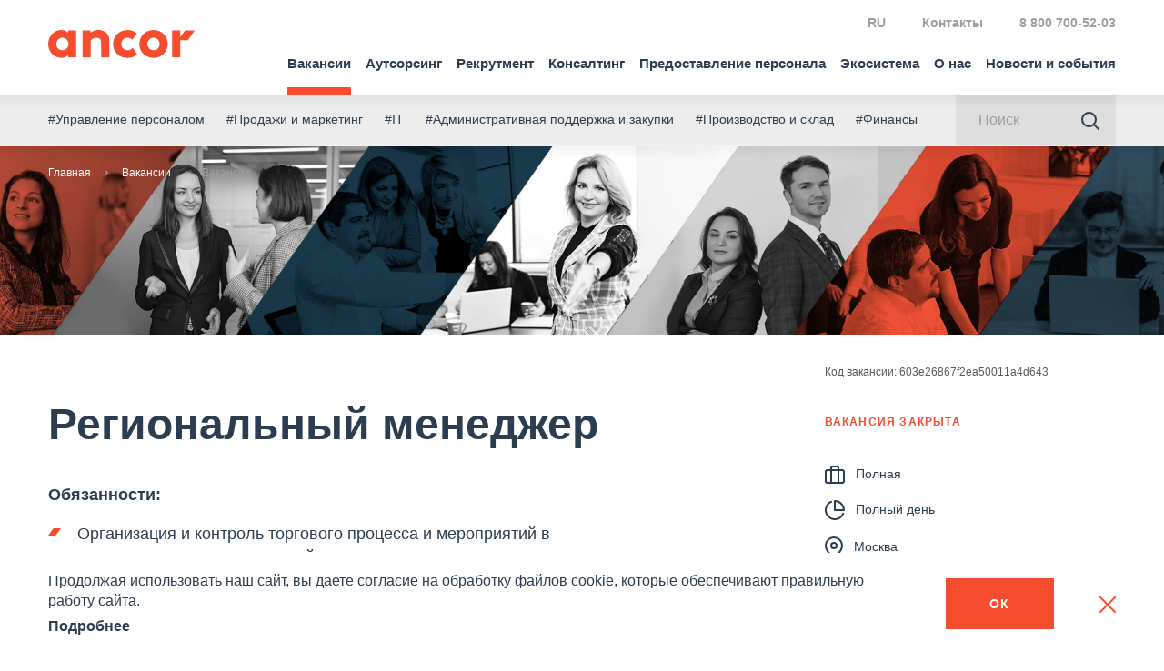

--- FILE ---
content_type: text/html; charset=UTF-8
request_url: https://ancor.ru/vacancy/job/603e26867f2ea50011a4d643/
body_size: 15059
content:
<!DOCTYPE html>
<html lang="ru">

<head>
	<meta charset="utf-8">
	<meta name="viewport" content="width=device-width, initial-scale=1">
	<link rel="preload" href="/local/templates/main/asset/fonts/geometria/geometria-bold.woff2" as="font" type="font/woff2" crossorigin>
	<link rel="preload" href="/local/templates/main/asset/fonts/geometria/geometria-medium.woff2" as="font" type="font/woff2" crossorigin>
	<link rel="preload" href="/local/templates/main/asset/fonts/geometria/geometria-regular.woff2" as="font" type="font/woff2" crossorigin>
	<script>
		var $init = [],
			$ = $ || {};
		$.addInit = $init.push.bind($init);
	</script>
	<!-- Yandex.Metrika counter -->
	<script type="text/javascript">
		(function(m, e, t, r, i, k, a) {
			m[i] = m[i] || function() {
				(m[i].a = m[i].a || []).push(arguments)
			};
			m[i].l = 1 * new Date();
			k = e.createElement(t), a = e.getElementsByTagName(t)[0], k.async = 1, k.src = r, a.parentNode.insertBefore(k, a)
		})
		(window, document, "script", "https://mc.yandex.ru/metrika/tag.js", "ym");

		ym(38612880, "init", {
			clickmap: true,
			trackLinks: true,
			accurateTrackBounce: true,
			webvisor: true,
			trackHash: true
		});
	</script>
	<noscript>
		<div><img src="https://mc.yandex.ru/watch/38612880" style="position:absolute; left:-9999px;" alt=""></div>
	</noscript>
	<!-- /Yandex.Metrika counter -->
		<script>
		var _mtm = window._mtm = window._mtm || [];
		_mtm.push({
			'mtm.startTime': (new Date().getTime()),
			'event': 'mtm.Start'
		});

		var d = document,
			g = d.createElement('script'),
			s = d.getElementsByTagName('script')[0];
		g.async = true;
		g.src = 'https://fingerprint.ancor-group.com/js/container_FN9ARGgA.js?4588646';
		s.parentNode.insertBefore(g, s);
	</script>




	
	<link rel="apple-touch-icon" sizes="180x180" href="/upload/favicons/apple-touch-icon.png">
	<link rel="icon" type="image/png" sizes="32x32" href="/upload/favicons/favicon-32x32.png">
	<link rel="icon" type="image/png" sizes="16x16" href="/upload/favicons/favicon-16x16.png">
	<link rel="manifest" href="/upload/favicons/site.webmanifest">
	<link rel="mask-icon" href="/upload/favicons/safari-pinned-tab.svg" color="#5bbad5">
	<link rel="shortcut icon" href="/favicon.ico">
	<meta name="msapplication-TileColor" content="#2b5797">
	<meta name="theme-color" content="#ffffff">

	<meta http-equiv="Content-Type" content="text/html; charset=UTF-8">
<meta name="robots" content="noindex, noarchive">
<meta name="description" content="Работа в городе Москва на позиции Региональный менеджер. Читайте описание и откликайтесь на вакансии в один клик.">
<link href="/bitrix/cache/css/s1/main/page_4b64253415f48facaed69919ed021745/page_4b64253415f48facaed69919ed021745_v1.css?17666522441299" type="text/css" rel="stylesheet">
<link href="/bitrix/cache/css/s1/main/template_e18029b2bbb901c0731fbf1c59b1357e/template_e18029b2bbb901c0731fbf1c59b1357e_v1.css?1766652244387875" type="text/css" data-template-style="true" rel="stylesheet">
<script>if(!window.BX)window.BX={};if(!window.BX.message)window.BX.message=function(mess){if(typeof mess==='object'){for(let i in mess) {BX.message[i]=mess[i];} return true;}};</script>
<script>(window.BX||top.BX).message({"JS_CORE_LOADING":"Загрузка...","JS_CORE_NO_DATA":"- Нет данных -","JS_CORE_WINDOW_CLOSE":"Закрыть","JS_CORE_WINDOW_EXPAND":"Развернуть","JS_CORE_WINDOW_NARROW":"Свернуть в окно","JS_CORE_WINDOW_SAVE":"Сохранить","JS_CORE_WINDOW_CANCEL":"Отменить","JS_CORE_WINDOW_CONTINUE":"Продолжить","JS_CORE_H":"ч","JS_CORE_M":"м","JS_CORE_S":"с","JSADM_AI_HIDE_EXTRA":"Скрыть лишние","JSADM_AI_ALL_NOTIF":"Показать все","JSADM_AUTH_REQ":"Требуется авторизация!","JS_CORE_WINDOW_AUTH":"Войти","JS_CORE_IMAGE_FULL":"Полный размер"});</script>

<script src="/bitrix/js/main/core/core.min.js?1761831155229643"></script>

<script>BX.Runtime.registerExtension({"name":"main.core","namespace":"BX","loaded":true});</script>
<script>BX.setJSList(["\/bitrix\/js\/main\/core\/core_ajax.js","\/bitrix\/js\/main\/core\/core_promise.js","\/bitrix\/js\/main\/polyfill\/promise\/js\/promise.js","\/bitrix\/js\/main\/loadext\/loadext.js","\/bitrix\/js\/main\/loadext\/extension.js","\/bitrix\/js\/main\/polyfill\/promise\/js\/promise.js","\/bitrix\/js\/main\/polyfill\/find\/js\/find.js","\/bitrix\/js\/main\/polyfill\/includes\/js\/includes.js","\/bitrix\/js\/main\/polyfill\/matches\/js\/matches.js","\/bitrix\/js\/ui\/polyfill\/closest\/js\/closest.js","\/bitrix\/js\/main\/polyfill\/fill\/main.polyfill.fill.js","\/bitrix\/js\/main\/polyfill\/find\/js\/find.js","\/bitrix\/js\/main\/polyfill\/matches\/js\/matches.js","\/bitrix\/js\/main\/polyfill\/core\/dist\/polyfill.bundle.js","\/bitrix\/js\/main\/core\/core.js","\/bitrix\/js\/main\/polyfill\/intersectionobserver\/js\/intersectionobserver.js","\/bitrix\/js\/main\/lazyload\/dist\/lazyload.bundle.js","\/bitrix\/js\/main\/polyfill\/core\/dist\/polyfill.bundle.js","\/bitrix\/js\/main\/parambag\/dist\/parambag.bundle.js"]);
</script>
<script>BX.Runtime.registerExtension({"name":"fx","namespace":"window","loaded":true});</script>
<script>(window.BX||top.BX).message({"LANGUAGE_ID":"ru","FORMAT_DATE":"DD.MM.YYYY","FORMAT_DATETIME":"DD.MM.YYYY HH:MI:SS","COOKIE_PREFIX":"BITRIX_SM","SERVER_TZ_OFFSET":"10800","UTF_MODE":"Y","SITE_ID":"s1","SITE_DIR":"\/","USER_ID":"","SERVER_TIME":1766652734,"USER_TZ_OFFSET":0,"USER_TZ_AUTO":"Y","bitrix_sessid":"372b3f786c7454c9c3f8891cdac34aec"});</script>


<script src="/bitrix/cache/js/s1/main/kernel_main/kernel_main_v1.js?1766652244158483"></script>
<script>BX.setJSList(["\/bitrix\/js\/main\/session.js","\/bitrix\/js\/main\/core\/core_fx.js","\/bitrix\/js\/main\/pageobject\/dist\/pageobject.bundle.js","\/bitrix\/js\/main\/core\/core_window.js","\/bitrix\/js\/main\/date\/main.date.js","\/bitrix\/js\/main\/core\/core_date.js","\/bitrix\/js\/main\/utils.js","\/local\/templates\/main\/asset\/js\/build.js","\/local\/templates\/.default\/js\/Ads.js"]);</script>
<script>BX.setCSSList(["\/local\/templates\/.default\/components\/bitrix\/news.list\/reviews_slider\/style.css","\/local\/templates\/main\/asset\/css\/build.css"]);</script>


<script src="/bitrix/cache/js/s1/main/template_2af5c807b1acec6efba0cde1d5bf9749/template_2af5c807b1acec6efba0cde1d5bf9749_v1.js?1766652244764108"></script>

	<!--<script type="text/javascript" src="/local/templates/main/ancjs.js"></script>-->
	<meta property="og:title" content="Вакансия Региональный менеджер в городе Москва">
<meta property="og:description" content="Работа в городе Москва на позиции Региональный менеджер. Читайте описание и откликайтесь на вакансии в один клик.">
<meta property="og:image" content="https://ancor.ru/include/default/og_image.jpg">
<meta property="og:url" content="https://ancor.ru/vacancy/job/603e26867f2ea50011a4d643/">
<meta property="og:site_name" content="https://ancor.ru">
	<title>Вакансия Региональный менеджер в городе Москва</title>
</head>


<body>


	<header class="b-head">
		<div class="b-head-container">
			<div class="b-head-inner">
				<div class="b-head-logo">
					<a class="b-head-logoLink" href="/">
						<span class="b-icon b-icon_logo-head"></span>
					</a>
					<div itemscope itemtype="http://schema.org/ImageObject" style="display:none;">
						<img src="/local/templates/main/asset/images/favicons/favicon-196x196.png" itemprop="contentUrl">
					</div>
				</div>
				<div class="b-head-nav">
					
<div class="b-menu i-menu">
    <ul class="b-menu-menu i-menu-menu">
                                <li class="b-menu-item">
									<a href="/vacancy/" class="b-menu-link m-active i-menu-linkDropdown">
						Вакансии					</a>
				                                    <ul class="b-menu-sub i-menu-menu">
                        <li class="b-menu-subItem b-menu-subItem_back">
                            <a href="#" class="b-menu-subLink i-menu-linkBack">
                                <span class="b-icon b-icon_menu-arrowBack"></span>
                            </a>
                        </li>
                        <li class="b-menu-subItem b-menu-subItem_main">
								<a href="#" class="b-menu-subLink">Вакансии</a>
                        </li>
                                                    <li class="b-menu-subItem">
								<a href="/vacancy/" class="b-menu-subLink m-active">
                                    Вакансии                                </a>
                            </li>
                                                    <li class="b-menu-subItem">
								<a href="/vacancy/catalog/" class="b-menu-subLink ">
                                    Вакансии по направлениям                                </a>
                            </li>
                                                    <li class="b-menu-subItem">
								<a href="/vacancy/cv-constructor/" class="b-menu-subLink ">
                                    Конструктор резюме                                </a>
                            </li>
                                                    <li class="b-menu-subItem">
								<a href="/salarydata/" class="b-menu-subLink ">
                                    Индекс зарплат                                </a>
                            </li>
                                                    <li class="b-menu-subItem">
								<a href="/services/consulting/career_new/" class="b-menu-subLink ">
                                    Карьерное консультирование                                </a>
                            </li>
                                                    <li class="b-menu-subItem">
								<a href="/vacancy/advice/" class="b-menu-subLink ">
                                    Советы по поиску работы                                </a>
                            </li>
                                                    <li class="b-menu-subItem">
								<a href="/vacancy/career-guide/" class="b-menu-subLink ">
                                    Карьерный гид                                </a>
                            </li>
                                                    <li class="b-menu-subItem">
								<a href="/about/work-in-ancor/" class="b-menu-subLink ">
                                    Работа в ANCOR                                </a>
                            </li>
                                                    <li class="b-menu-subItem">
								<a href="/vacancy/principles/" class="b-menu-subLink ">
                                    Принципы работы с кандидатом                                </a>
                            </li>
                                                    <li class="b-menu-subItem">
								<a href="/vacancy/reviews/" class="b-menu-subLink ">
                                    Отзывы                                </a>
                            </li>
                                            </ul>
                            </li>
                                <li class="b-menu-item">
									<a href="/services/outsourcing/" class="b-menu-link  i-menu-linkDropdown">
						Аутсорсинг					</a>
				                                    <ul class="b-menu-sub i-menu-menu">
                        <li class="b-menu-subItem b-menu-subItem_back">
                            <a href="#" class="b-menu-subLink i-menu-linkBack">
                                <span class="b-icon b-icon_menu-arrowBack"></span>
                            </a>
                        </li>
                        <li class="b-menu-subItem b-menu-subItem_main">
								<a href="#" class="b-menu-subLink">Аутсорсинг</a>
                        </li>
                                                    <li class="b-menu-subItem">
								<a href="/services/outsourcing/autsorsing-administrativnykh-funktsiy/" class="b-menu-subLink ">
                                    Административные функции                                </a>
                            </li>
                                                    <li class="b-menu-subItem">
								<a href="/services/outsourcing/it-autsorsing/" class="b-menu-subLink ">
                                    ИТ                                </a>
                            </li>
                                                    <li class="b-menu-subItem">
								<a href="/services/outsourcing/merchandayzing/" class="b-menu-subLink ">
                                    Мерчандайзинг                                </a>
                            </li>
                                                    <li class="b-menu-subItem">
								<a href="/services/outsourcing/proizvodstvenno-skladskoy-autsorsing/" class="b-menu-subLink ">
                                    Производство и склад                                </a>
                            </li>
                                                    <li class="b-menu-subItem">
								<a href="/services/outsourcing/autsorsing-v-torgovykh-setyakh-1/" class="b-menu-subLink ">
                                    Аутсорсинг в торговых сетях                                </a>
                            </li>
                                                    <li class="b-menu-subItem">
								<a href="/services/outsourcing/neftegaz/" class="b-menu-subLink ">
                                    Сервисное сопровождение в нефтегазе                                </a>
                            </li>
                                                    <li class="b-menu-subItem">
								<a href="/services/outsourcing/autsorsing-torgovogo-marketinga/" class="b-menu-subLink ">
                                    Торговый маркетинг                                </a>
                            </li>
                                                    <li class="b-menu-subItem">
								<a href="/services/outsourcing/autsorsing-uchetnykh-funktsiy/" class="b-menu-subLink ">
                                    Учётные функции                                </a>
                            </li>
                                                    <li class="b-menu-subItem">
								<a href="/services/outsourcing/neprofilnye-funktsii/autsorsing-kurerskikh-uslug/" class="b-menu-subLink ">
                                    Аутсорсинг курьерских услуг                                </a>
                            </li>
                                                    <li class="b-menu-subItem">
								<a href="/services/outsourcing/neprofilnye-funktsii/obsluzhivanie-avtoparka/" class="b-menu-subLink ">
                                    Управление автопарком                                </a>
                            </li>
                                                    <li class="b-menu-subItem">
								<a href="/services/outsourcing/proizvodstvenno-skladskoy-autsorsing/inventarizatsiya/" class="b-menu-subLink ">
                                    Инвентаризация                                </a>
                            </li>
                                            </ul>
                            </li>
                                <li class="b-menu-item">
									<a href="/services/recruitment/" class="b-menu-link  i-menu-linkDropdown">
						Рекрутмент					</a>
				                                    <ul class="b-menu-sub i-menu-menu">
                        <li class="b-menu-subItem b-menu-subItem_back">
                            <a href="#" class="b-menu-subLink i-menu-linkBack">
                                <span class="b-icon b-icon_menu-arrowBack"></span>
                            </a>
                        </li>
                        <li class="b-menu-subItem b-menu-subItem_main">
								<a href="#" class="b-menu-subLink">Рекрутмент</a>
                        </li>
                                                    <li class="b-menu-subItem">
								<a href="/services/recruitment/executive-search/" class="b-menu-subLink ">
                                    Executive Search                                </a>
                            </li>
                                                    <li class="b-menu-subItem">
								<a href="/services/recruitment/mezhdunarodnyy-podbor/" class="b-menu-subLink ">
                                    Международный подбор                                </a>
                            </li>
                                                    <li class="b-menu-subItem">
								<a href="/services/recruitment/recruitment-uslugi/" class="b-menu-subLink ">
                                    Рекрутмент                                </a>
                            </li>
                                                    <li class="b-menu-subItem">
								<a href="/services/recruitment/it-rekrutment/" class="b-menu-subLink ">
                                    IT Рекрутмент                                </a>
                            </li>
                                                    <li class="b-menu-subItem">
								<a href="/services/recruitment/lidogeneratsiya/" class="b-menu-subLink ">
                                    Маркетинг рекрутмента                                </a>
                            </li>
                                                    <li class="b-menu-subItem">
								<a href="/services/recruitment/massovyy-podbor/" class="b-menu-subLink ">
                                    Массовый подбор                                </a>
                            </li>
                                                    <li class="b-menu-subItem">
								<a href="/services/recruitment/rpo/" class="b-menu-subLink ">
                                    Аутсорсинг процесса рекрутмента - RPO                                </a>
                            </li>
                                                    <li class="b-menu-subItem">
								<a href="/services/recruitment/tm/" class="b-menu-subLink ">
                                    Talent Mapping                                </a>
                            </li>
                                                    <li class="b-menu-subItem">
								<a href="/our-industries/apk/" class="b-menu-subLink ">
                                    Индустрии, в которых мы работаем                                </a>
                            </li>
                                            </ul>
                            </li>
                                <li class="b-menu-item">
									<a href="/services/consulting/" class="b-menu-link  i-menu-linkDropdown">
						Консалтинг					</a>
				                                    <ul class="b-menu-sub i-menu-menu">
                        <li class="b-menu-subItem b-menu-subItem_back">
                            <a href="#" class="b-menu-subLink i-menu-linkBack">
                                <span class="b-icon b-icon_menu-arrowBack"></span>
                            </a>
                        </li>
                        <li class="b-menu-subItem b-menu-subItem_main">
								<a href="#" class="b-menu-subLink">Консалтинг</a>
                        </li>
                                                    <li class="b-menu-subItem">
								<a href="/services/consulting/autpleysment/" class="b-menu-subLink ">
                                    Аутплейсмент                                </a>
                            </li>
                                                    <li class="b-menu-subItem">
								<a href="/services/consulting/razvitie-brenda-rabotodatelya-/" class="b-menu-subLink ">
                                    Бренд работодателя                                </a>
                            </li>
                                                    <li class="b-menu-subItem">
								<a href="/services/consulting/effektivnost-rekrutmenta/povyshenie-effektivnosti-rekrutmenta/" class="b-menu-subLink ">
                                    Эффективность рекрутмента                                </a>
                            </li>
                                                    <li class="b-menu-subItem">
								<a href="/services/consulting/issledovaniya-i-oprosy/vnutrennie-oprosy-personala/" class="b-menu-subLink ">
                                    Исследования и опросы персонала                                </a>
                            </li>
                                                    <li class="b-menu-subItem">
								<a href="/services/consulting/otsenka-personala/" class="b-menu-subLink ">
                                    Оценка персонала                                </a>
                            </li>
                                                    <li class="b-menu-subItem">
								<a href="/services/consulting/tsentr-karery/tsentr-karery-usluga/" class="b-menu-subLink ">
                                    Центр карьеры                                </a>
                            </li>
                                                    <li class="b-menu-subItem">
								<a href="/services/consulting/career_new/" class="b-menu-subLink ">
                                    Карьерные услуги                                </a>
                            </li>
                                            </ul>
                            </li>
                                <li class="b-menu-item">
									<a href="/services/personal/" class="b-menu-link  i-menu-linkDropdown">
						Предоставление персонала					</a>
				                                    <ul class="b-menu-sub i-menu-menu">
                        <li class="b-menu-subItem b-menu-subItem_back">
                            <a href="#" class="b-menu-subLink i-menu-linkBack">
                                <span class="b-icon b-icon_menu-arrowBack"></span>
                            </a>
                        </li>
                        <li class="b-menu-subItem b-menu-subItem_main">
								<a href="#" class="b-menu-subLink">Предоставление персонала</a>
                        </li>
                                                    <li class="b-menu-subItem">
								<a href="/services/personal/predostavleniye-personala/" class="b-menu-subLink ">
                                    Предоставление персонала                                </a>
                            </li>
                                                    <li class="b-menu-subItem">
								<a href="/services/personal/vremennye-rabotniki/" class="b-menu-subLink ">
                                    Временные работники                                </a>
                            </li>
                                                    <li class="b-menu-subItem">
								<a href="/services/personal/autstaffing/" class="b-menu-subLink ">
                                    Аутстаффинг                                </a>
                            </li>
                                                    <li class="b-menu-subItem">
								<a href="/services/personal/personal-v-oae/" class="b-menu-subLink ">
                                    Персонал в ОАЭ                                </a>
                            </li>
                                            </ul>
                            </li>
                                <li class="b-menu-item">
									<a href="/ecosystem/" class="b-menu-link  ">
						Экосистема					</a>
				                            </li>
                                <li class="b-menu-item">
									<a href="/about/" class="b-menu-link  i-menu-linkDropdown">
						О нас					</a>
				                                    <ul class="b-menu-sub i-menu-menu">
                        <li class="b-menu-subItem b-menu-subItem_back">
                            <a href="#" class="b-menu-subLink i-menu-linkBack">
                                <span class="b-icon b-icon_menu-arrowBack"></span>
                            </a>
                        </li>
                        <li class="b-menu-subItem b-menu-subItem_main">
								<a href="#" class="b-menu-subLink">О нас</a>
                        </li>
                                                    <li class="b-menu-subItem">
								<a href="/about/" class="b-menu-subLink ">
                                    О нас                                </a>
                            </li>
                                                    <li class="b-menu-subItem">
								<a href="/about/company/" class="b-menu-subLink ">
                                    О группе компаний                                </a>
                            </li>
                                                    <li class="b-menu-subItem">
								<a href="/about/nps/" class="b-menu-subLink ">
                                    NPS                                </a>
                            </li>
                                                    <li class="b-menu-subItem">
								<a href="/about/team/" class="b-menu-subLink ">
                                    Команда                                </a>
                            </li>
                                                    <li class="b-menu-subItem">
								<a href="/feedback/clients/" class="b-menu-subLink ">
                                    Отзывы клиентов                                </a>
                            </li>
                                                    <li class="b-menu-subItem">
								<a href="/about/clients/" class="b-menu-subLink ">
                                    Клиенты                                </a>
                            </li>
                                                    <li class="b-menu-subItem">
								<a href="/about/cases/" class="b-menu-subLink ">
                                    Примеры проектов                                </a>
                            </li>
                                                    <li class="b-menu-subItem">
								<a href="/about/work-in-ancor/" class="b-menu-subLink ">
                                    Работа в ANCOR                                </a>
                            </li>
                                                    <li class="b-menu-subItem">
								<a href="/about/procurements/" class="b-menu-subLink ">
                                    Закупочные мероприятия                                </a>
                            </li>
                                                    <li class="b-menu-subItem">
								<a href="/about/publishing-project/" class="b-menu-subLink ">
                                    Издательский проект ANCOR                                </a>
                            </li>
                                            </ul>
                            </li>
                                <li class="b-menu-item">
									<a href="/press/" class="b-menu-link  i-menu-linkDropdown">
						Новости и события					</a>
				                                    <ul class="b-menu-sub i-menu-menu">
                        <li class="b-menu-subItem b-menu-subItem_back">
                            <a href="#" class="b-menu-subLink i-menu-linkBack">
                                <span class="b-icon b-icon_menu-arrowBack"></span>
                            </a>
                        </li>
                        <li class="b-menu-subItem b-menu-subItem_main">
								<a href="#" class="b-menu-subLink">Новости и события</a>
                        </li>
                                                    <li class="b-menu-subItem">
								<a href="/press/media_assets/" class="b-menu-subLink ">
                                    Пресс-центр                                </a>
                            </li>
                                                    <li class="b-menu-subItem">
								<a href="/press/media/" class="b-menu-subLink ">
                                    Публикации в СМИ                                </a>
                            </li>
                                                    <li class="b-menu-subItem">
								<a href="/press/news/" class="b-menu-subLink ">
                                    Новости                                </a>
                            </li>
                                                    <li class="b-menu-subItem">
								<a href="/press/events/" class="b-menu-subLink ">
                                    Мероприятия                                </a>
                            </li>
                                                    <li class="b-menu-subItem">
								<a href="/press/research/" class="b-menu-subLink ">
                                    Аналитика и исследования                                </a>
                            </li>
                                                    <li class="b-menu-subItem">
								<a href="/press/insights/" class="b-menu-subLink ">
                                    Инсайты                                </a>
                            </li>
                                                    <li class="b-menu-subItem">
								<a href="/press/hr_digest/" class="b-menu-subLink ">
                                    HR-Digest                                </a>
                            </li>
                                                    <li class="b-menu-subItem">
								<a href="/vacancy/advice/" class="b-menu-subLink ">
                                    Советы по поиску работы                                </a>
                            </li>
                                            </ul>
                            </li>
                                <li class="b-menu-item b-menu-item_desktopHidden">
									<a href="/contacts/" class="b-menu-link  ">
						Контакты					</a>
				                            </li>
            </ul>
</div>
					<form class="b-searchForm " action="/search/">
						<div class="b-searchForm-container">
							<div class="b-searchForm-field">
								<input type="text" placeholder="Поиск" class="b-searchForm-input">
							</div>
							<button class="b-searchForm-btn" type="submit">
								<span class="b-icon b-icon_search-grayBlue"></span>
							</button>
						</div>
					</form>
					<div class="b-head-info">
						<div class="b-head-global">
    <!--<a href="https://ancor-group.com/" rel="nofollow">
        <span class="b-icon b-icon_head-global"></span> ANCOR International
    </a> -->
</div>						<!--<div class="b-head-local">
    <span class="b-head-country g-hidden_xsLg">
        Россия        <ul class="b-arealList">
            			
								   <li>
						<a href="https://ancor.ru/"  class="m-active">
						  Россия						</a>
					</li>
				 
            			
								   <li>
						<a href="https://ancor.by/"  rel="nofollow">
						  						</a>
					</li>
				 
            			
								   <li>
						<a href="https://ancor.co.th/"  rel="nofollow">
						  Таиланд						</a>
					</li>
				 
            			
								   <li>
						<a href="https://ancor.vn/"  rel="nofollow">
						  						</a>
					</li>
				 
            			
								   <li>
						<a href="https://ancor.kz/"  rel="nofollow">
						  Казахстан						</a>
					</li>
				 
            			
								   <li>
						<a href="https://ancor.co.uz/"  rel="nofollow">
						  Узбекистан						</a>
					</li>
				 
                    </ul>
    </span>
    <a href="#countries" class="b-head-country i-modal-link g-hidden_lg">Россия</a>
</div>-->

<div class="b-head-local b-head-local_lng">
    <span class="b-head-country g-hidden_xsLg">
        RU        <ul class="b-arealList">
                            <li>
                    <a href="/" class="m-active">
                        RU                    </a>
                </li>
                            <li>
                    <a href="/en/">
                        EN                    </a>
                </li>
                    </ul>
    </span>
    <a href="#lng" class="b-head-country i-modal-link g-hidden_lg">RU</a>
</div>
<div class="b-head-links">
            <a href="/contacts/">Контакты</a>
    </div>

<div class="b-modal b-modal_p0">
    <div class="b-modal-wrap">
        <span class="b-modal-close i-modal-close"></span>
        <div class="b-modal-dialog" id="countries">
            <div class="b-modal-body">
                <ul class="b-arealList">
                    													<li>
								<a href="https://ancor.ru/" class="m-active">
								   Россия								</a>
							</li>
						 
                    													<li>
								<a href="https://ancor.by/" rel="nofollow" target="_blank">
								   								</a>
							</li>
						 
                    													<li>
								<a href="https://ancor.co.th/" rel="nofollow" target="_blank">
								   Таиланд								</a>
							</li>
						 
                    													<li>
								<a href="https://ancor.vn/" rel="nofollow" target="_blank">
								   								</a>
							</li>
						 
                    													<li>
								<a href="https://ancor.kz/" rel="nofollow" target="_blank">
								   Казахстан								</a>
							</li>
						 
                    													<li>
								<a href="https://ancor.co.uz/" rel="nofollow" target="_blank">
								   Узбекистан								</a>
							</li>
						 
                                    </ul>
            </div>
        </div>
    </div>
</div>
<div class="b-modal b-modal_p0">
    <div class="b-modal-wrap">
        <span class="b-modal-close i-modal-close"></span>
        <div class="b-modal-dialog" id="lng">
            <div class="b-modal-body">
                <ul class="b-arealList">
                                            <li>
                            <a href="/" class="m-active">
                                RU                            </a>
                        </li>
                                            <li>
                            <a href="/en/">
                                EN                            </a>
                        </li>
                                    </ul>
            </div>
        </div>
    </div>
</div>						<div class="b-head-phone">
 <a href="tel:+78007005203" onclick="ym(38612880,'reachGoal','click_phone')">8 800 700-52-03</a>
</div>
 <br>					</div>
				</div>
				<button class="b-humburger">
					<div class="b-humburger-container">
						<span class="b-humburger-layer"></span>
					</div>
				</button>
			</div>
		</div>
	</header>

	<div class="b-subInfo">
		<div class="b-subInfo-container">
			<div class="b-subInfo-inner">
				<ul class="b-subInfo-tags">
            <li class="b-subInfo-item">
            <a href="/activity/upravlenie-personalom/">#Управление персоналом</a>
        </li>
            <li class="b-subInfo-item">
            <a href="/activity/prodazhi-i-marketing/">#Продажи и маркетинг</a>
        </li>
            <li class="b-subInfo-item">
            <a href="/activity/it/">#IT</a>
        </li>
            <li class="b-subInfo-item">
            <a href="/activity/administrativnaya-podderzhka-i-zakupki/">#Административная поддержка и закупки</a>
        </li>
            <li class="b-subInfo-item">
            <a href="/activity/proizvodstvo-i-sklad/">#Производство и склад</a>
        </li>
            <li class="b-subInfo-item">
            <a href="/activity/finansy/">#Финансы</a>
        </li>
    </ul>				<form action="/search/" method="GET" class="b-searchForm ">
					<div class="b-searchForm-container">
						<div class="b-searchForm-field">
							<input name="q" type="text" placeholder="Поиск" class="b-searchForm-input">
						</div>
						<button class="b-searchForm-btn" type="submit">
							<span class="b-icon b-icon_search-grayBlue"></span>
						</button>
					</div>
				</form>
			</div>
		</div>
	</div>

	<main class="l-main l-main_invertBreadcrumbs ">
		<div class="l-main-inner">
			<div class="l-main-content">
									<div class="b-breadcrumbs i-scrollerMenu"><div class="b-breadcrumbs-container i-scrollerMenu-container"><ul class="b-breadcrumbs-list i-scrollerMenu-list"><li class="b-breadcrumbs-item"><a href="/">Главная</a></li><li class="b-breadcrumbs-item"><a href="/vacancy/">Вакансии</a></li><li class="b-breadcrumbs-item m-active">Вакансия</li></ul></div></div>								<!-- END HEADER -->
<section class="l-section l-section_p0 l-section_top l-section_posterVacancy">
    <img src="/upload/vacancy/poster-vacancy.jpg" alt="">
</section><div class="b-vacancy">
    <div class="b-vacancy-bar">
        <div class="b-vacancy-code">Код вакансии: 603e26867f2ea50011a4d643</div>
        <div class="b-vacancy-barContent">
                            <div class="b-vacancy-closed">Вакансия закрыта</div>
				            
            <ul class="b-vacancy-benefits">
                                    <li>
                        <span class="b-icon b-icon_benefit-portfolio"></span>Полная                    </li>
                                                    <li>
                        <span class="b-icon b-icon_benefit-clock"></span>Полный день                    </li>
                                                                    <li class="breakXs">
                    <li class="city">
                        <span class="b-icon b-icon_benefit-pin"></span>Москва                    </li>
                                            </ul>

                    </div>
    </div>
    <div class="b-vacancy-content">
        <h1 class="b-vacancy-title">Региональный менеджер</h1>
        <div class="b-vacancy-text"><p><b>Обязанности:</b></p>
<ul>
  <li>Организация и контроль торгового процесса и мероприятий в супермаркетах вверенного района в соответствии со стандартами компании;</li>
  <li>Контроль выполнения супермаркетами плановых показателей по обороту, марже, инвентаризации, расходов на персонал и т.д.;</li>
  <li>Составление и сдача плановой отчетности по деятельности каждого супермаркета и района в целом;</li>
  <li>Взаимодействие с контролирующими государственными органами, контроль наличия необходимой документации и ее своевременного обновления;</li>
  <li>Активное участие в найме, адаптации и дальнейшем обучении сотрудников отделов, проведение собеседований при увольнении;</li>
  <li>Активное участие в открытии новых супермаркетов.</li>
</ul>
<p><b>Требования:</b></p>
<ul>
  <li>Опыт работы в розничной торговле продуктами на аналогичной позиции;</li>
  <li>Знание торговых процессов, законов и нормативных правовых документов, регламентирующих осуществление предпринимательской и коммерческой деятельности.</li>
</ul>
<p><b>Условия:</b></p>
<ul>
  <li>Соблюдение ТК РФ (белая заработная плата, больничный лист, отпуск);</li>
  <li>Социальный пакет (страхование жизни и здоровья, корпоративный автомобиль, мобильная связь, ноутбук);</li>
  <li>Обмен опытом с иностранными коллегами.</li>
  <li>Заработная плата по итогам собеседования.</li>
</ul></div>
                                                    <div class="b-vacancy-action">
                    <a href="/vacancy/" class="b-btn b-btn_grayBluePrimary">
                        <span class="b-icon b-icon_arrowBtn-back"></span>
                        <span><span class="g-hidden_md">Назад</span> к списку вакансий</span>
                    </a>
                </div>
                        </div>
</div>

<section class="l-section  new-reviews-slider">
    <div class="l-container">
        <div class="b-h1">
							<a href="/feedback/candidates/" class="reviews_url">
						Отзывы кандидатов							</a>
					</div>
        <div class="b-reviewsSlider">
            <div class="b-sliderArrows  b-sliderArrows_top">
                <button class="b-sliderArrows-btn b-sliderArrows-btn_prev">
                    <span class="b-icon b-icon_sliderArrow-prev"></span>
                </button>
                <button class="b-sliderArrows-btn b-sliderArrows-btn_next">
                    <span class="b-icon b-icon_sliderArrow-next"></span>
                </button>
            </div>
            <div class="b-reviewsSlider-container swiper-container">
                <div class="b-reviewsSlider-wrapper swiper-wrapper">
                    
						
                        <div class="b-reviewsSlider-item">
                            <div class="b-reviewCard" data-element-id="345">

																			<a href="/feedback/candidates/ekaterina-goynets/" class="b-reviewCard-link"></a>
									

									<div class="b-reviewCard-body">Я очень рада, что моё взаимодействие по подбору вакансии происходило с очень ответственным, чётким и профессиональным сотрудником...</div>
									<div class="b-reviewCard-date"><span class="b-reviewCard-body--more">Читать далее</span><span class="">19.02.2021</span></div>
									<div class="b-autorNote">
																					<div class="b-autorNote-info  b-autorNote-info_photo">
												<div class="b-autorNote-pin" style="background-image: url('/upload/resize_cache/iblock/df0/60_60_140cd750bba9870f18aada2478b24840a/df0040ba9864703034f7732cd6e9a651.jpg');"></div>
											</div>
																				<div class="b-autorNote-content">

											<div class="b-autorNote-name">Екатерина Гойнец</div>
											<div class="b-autorNote-desc">
												Ассистент-принципе отдела персонала																							</div>
																					</div>
									</div>


                            </div>
                        </div>
                    
						
                        <div class="b-reviewsSlider-item">
                            <div class="b-reviewCard" data-element-id="16472">

																			<a href="/feedback/candidates/yuliya-an/" class="b-reviewCard-link"></a>
									

									<div class="b-reviewCard-body">Добрый день!  Я общалась с Аленой. Алена  рассказала про вакансию и функционал и необходимые требования от работодателя....</div>
									<div class="b-reviewCard-date"><span class="b-reviewCard-body--more">Читать далее</span><span class="">01.07.2024</span></div>
									<div class="b-autorNote">
																					<div class="b-autorNote-info">
												<div class="b-autorNote-pin"></div>
											</div>
																				<div class="b-autorNote-content">

											<div class="b-autorNote-name">Юлия Ан</div>
											<div class="b-autorNote-desc">
												Начальник отдела 																							</div>
																					</div>
									</div>


                            </div>
                        </div>
                    
						
                        <div class="b-reviewsSlider-item">
                            <div class="b-reviewCard" data-element-id="348">

																			<a href="/feedback/candidates/denis-ziganshin/" class="b-reviewCard-link"></a>
									

									<div class="b-reviewCard-body">Вакансия привлекла интересными задачами и расположением офиса. Консультант Анастасия Бахмет оперативно помогала решить вопросы, связанные...</div>
									<div class="b-reviewCard-date"><span class="b-reviewCard-body--more">Читать далее</span><span class="">19.02.2021</span></div>
									<div class="b-autorNote">
																					<div class="b-autorNote-info">
												<div class="b-autorNote-pin"></div>
											</div>
																				<div class="b-autorNote-content">

											<div class="b-autorNote-name">Денис Зиганшин</div>
											<div class="b-autorNote-desc">
												инженер-программист ("АЗИМУТ-АЛЬЯНС")																							</div>
																					</div>
									</div>


                            </div>
                        </div>
                    
						
                        <div class="b-reviewsSlider-item">
                            <div class="b-reviewCard" data-element-id="339">

																			<a href="/feedback/candidates/elena-bulatova/" class="b-reviewCard-link"></a>
									

									<div class="b-reviewCard-body">Через компанию ANCOR устроилась на работу в течение 2 недель. Хочу выразить огромную благодарность Лидии Лепешковой за качественную...</div>
									<div class="b-reviewCard-date"><span class="b-reviewCard-body--more">Читать далее</span><span class="">19.02.2021</span></div>
									<div class="b-autorNote">
																					<div class="b-autorNote-info">
												<div class="b-autorNote-pin"></div>
											</div>
																				<div class="b-autorNote-content">

											<div class="b-autorNote-name">Елена Булатова</div>
											<div class="b-autorNote-desc">
												КАМ																							</div>
																					</div>
									</div>


                            </div>
                        </div>
                    
						
                        <div class="b-reviewsSlider-item">
                            <div class="b-reviewCard" data-element-id="15990">

																			<a href="/feedback/candidates/olga-mashtakova/" class="b-reviewCard-link"></a>
									

									<div class="b-reviewCard-body">Добрый день! Я работаю с компанией с марта 2023 года. Мне помогли найти работу в иностранной компании.
Мой куратор оперативно отвечает на...</div>
									<div class="b-reviewCard-date"><span class="b-reviewCard-body--more">Читать далее</span><span class="">18.12.2023</span></div>
									<div class="b-autorNote">
																					<div class="b-autorNote-info  b-autorNote-info_photo">
												<div class="b-autorNote-pin" style="background-image: url('/upload/resize_cache/iblock/a9f/60_60_140cd750bba9870f18aada2478b24840a/she0yex09x6uscysy8b8qeib8xm7kkm8.jpg');"></div>
											</div>
																				<div class="b-autorNote-content">

											<div class="b-autorNote-name">Ольга Маштакова</div>
											<div class="b-autorNote-desc">
												Офис-менеджер																							</div>
																					</div>
									</div>


                            </div>
                        </div>
                    
						
                        <div class="b-reviewsSlider-item">
                            <div class="b-reviewCard" data-element-id="16341">

																			<a href="/feedback/candidates/igor-dubodelov/" class="b-reviewCard-link"></a>
									

									<div class="b-reviewCard-body">Хочу выразить огромную благодарность сотруднице компании ANCOR Проскуриной Марии и кадровому агентству в целом! Помогли оперативно найти...</div>
									<div class="b-reviewCard-date"><span class="b-reviewCard-body--more">Читать далее</span><span class="">26.04.2024</span></div>
									<div class="b-autorNote">
																					<div class="b-autorNote-info">
												<div class="b-autorNote-pin"></div>
											</div>
																				<div class="b-autorNote-content">

											<div class="b-autorNote-name">Игорь Дубоделов</div>
											<div class="b-autorNote-desc">
																																			</div>
																					</div>
									</div>


                            </div>
                        </div>
                    
						
                        <div class="b-reviewsSlider-item">
                            <div class="b-reviewCard" data-element-id="16747">

																			<a href="/feedback/candidates/varvara-mashnikova/" class="b-reviewCard-link"></a>
									

									<div class="b-reviewCard-body">Благодарю ANCOR за помощь в трудоустройстве. Специалист Елизавета взаимодействовала и вела с самого начала до официального приема на...</div>
									<div class="b-reviewCard-date"><span class="b-reviewCard-body--more">Читать далее</span><span class="">14.08.2024</span></div>
									<div class="b-autorNote">
																					<div class="b-autorNote-info">
												<div class="b-autorNote-pin"></div>
											</div>
																				<div class="b-autorNote-content">

											<div class="b-autorNote-name">Варвара Машникова</div>
											<div class="b-autorNote-desc">
												Специалист по работе с ключевыми клиентами, 																							</div>
																					</div>
									</div>


                            </div>
                        </div>
                    
						
                        <div class="b-reviewsSlider-item">
                            <div class="b-reviewCard" data-element-id="334">

																			<a href="/feedback/candidates/diana-anoshkina/" class="b-reviewCard-link"></a>
									

									<div class="b-reviewCard-body">Взаимодействие и последующее сопровождение проводила Булатова Татьяна. Вакансия привлекла широким функционалом. Спустя 2-2,5 месяца я...</div>
									<div class="b-reviewCard-date"><span class="b-reviewCard-body--more">Читать далее</span><span class="">19.02.2021</span></div>
									<div class="b-autorNote">
																					<div class="b-autorNote-info  b-autorNote-info_photo">
												<div class="b-autorNote-pin" style="background-image: url('/upload/resize_cache/iblock/650/60_60_140cd750bba9870f18aada2478b24840a/650f2b0e343e90ab8f977478b83fc45a.jpeg');"></div>
											</div>
																				<div class="b-autorNote-content">

											<div class="b-autorNote-name">Диана Аношкина</div>
											<div class="b-autorNote-desc">
												Специалист																							</div>
																					</div>
									</div>


                            </div>
                        </div>
                    
						
                        <div class="b-reviewsSlider-item">
                            <div class="b-reviewCard" data-element-id="16737">

																			<a href="/feedback/candidates/olga-kapaeva/" class="b-reviewCard-link"></a>
									

									<div class="b-reviewCard-body">Рекомендую к сотрудничеству Светлану Маркелову. Очень тактичная и внимательная. Я впервые проходила такое сложное...</div>
									<div class="b-reviewCard-date"><span class="b-reviewCard-body--more">Читать далее</span><span class="">11.08.2024</span></div>
									<div class="b-autorNote">
																					<div class="b-autorNote-info">
												<div class="b-autorNote-pin"></div>
											</div>
																				<div class="b-autorNote-content">

											<div class="b-autorNote-name">Ольга Капаева</div>
											<div class="b-autorNote-desc">
												Медицинский представитель																							</div>
																					</div>
									</div>


                            </div>
                        </div>
                    
						
                        <div class="b-reviewsSlider-item">
                            <div class="b-reviewCard" data-element-id="13980">

																			<a href="/feedback/candidates/mariya-kosyakova/" class="b-reviewCard-link"></a>
									

									<div class="b-reviewCard-body">Выражаю огромную благодарность компании Анкор, в частности Алисе Бобрик, которая благодаря высочайшему профессионализму и пониманию...</div>
									<div class="b-reviewCard-date"><span class="b-reviewCard-body--more">Читать далее</span><span class="">15.02.2023</span></div>
									<div class="b-autorNote">
																					<div class="b-autorNote-info">
												<div class="b-autorNote-pin"></div>
											</div>
																				<div class="b-autorNote-content">

											<div class="b-autorNote-name">Мария Косякова</div>
											<div class="b-autorNote-desc">
																																			</div>
																					</div>
									</div>


                            </div>
                        </div>
                    
						
                        <div class="b-reviewsSlider-item">
                            <div class="b-reviewCard" data-element-id="16749">

																			<a href="/feedback/candidates/aleksandr-ostapenko-/" class="b-reviewCard-link"></a>
									

									<div class="b-reviewCard-body">При трудоустройстве меня полностью курировала сотрудница ANCOR Елизавета. Очень профессиональная и квалифицированная сотрудница, всегда...</div>
									<div class="b-reviewCard-date"><span class="b-reviewCard-body--more">Читать далее</span><span class="">14.08.2024</span></div>
									<div class="b-autorNote">
																					<div class="b-autorNote-info">
												<div class="b-autorNote-pin"></div>
											</div>
																				<div class="b-autorNote-content">

											<div class="b-autorNote-name">Александр Остапенко </div>
											<div class="b-autorNote-desc">
												Медицинский представитель																							</div>
																					</div>
									</div>


                            </div>
                        </div>
                    
						
                        <div class="b-reviewsSlider-item">
                            <div class="b-reviewCard" data-element-id="15991">

																			<a href="/feedback/candidates/alina-krasnova/" class="b-reviewCard-link"></a>
									

									<div class="b-reviewCard-body">Сотрудничаю с ANCOR уже 2 года. Благодаря ANCOR мне удалось быстро (менее, чем за неделю) пройти собеседования и устроится в компанию на...</div>
									<div class="b-reviewCard-date"><span class="b-reviewCard-body--more">Читать далее</span><span class="">18.12.2023</span></div>
									<div class="b-autorNote">
																					<div class="b-autorNote-info  b-autorNote-info_photo">
												<div class="b-autorNote-pin" style="background-image: url('/upload/resize_cache/iblock/f79/60_60_140cd750bba9870f18aada2478b24840a/51lc6wawittf4ld2tntpauyag1wtjeqa.jpeg');"></div>
											</div>
																				<div class="b-autorNote-content">

											<div class="b-autorNote-name">Алина Краснова</div>
											<div class="b-autorNote-desc">
												Секретарь на ресепшен																							</div>
																					</div>
									</div>


                            </div>
                        </div>
                    
						
                        <div class="b-reviewsSlider-item">
                            <div class="b-reviewCard" data-element-id="12794">

																			<a href="/feedback/candidates/sergey-korotkikh/" class="b-reviewCard-link"></a>
									

									<div class="b-reviewCard-body">Благодарю сотрудников ANCOR: Анну Спиридонову и Маргариту Камзееву за проактивность в предложении вакансии и сопровождении в процессе...</div>
									<div class="b-reviewCard-date"><span class="b-reviewCard-body--more">Читать далее</span><span class="">23.05.2022</span></div>
									<div class="b-autorNote">
																					<div class="b-autorNote-info">
												<div class="b-autorNote-pin"></div>
											</div>
																				<div class="b-autorNote-content">

											<div class="b-autorNote-name">Сергей Коротких</div>
											<div class="b-autorNote-desc">
																																			</div>
																					</div>
									</div>


                            </div>
                        </div>
                    
						
                        <div class="b-reviewsSlider-item">
                            <div class="b-reviewCard" data-element-id="335">

																			<a href="/feedback/candidates/ekaterina-babenko/" class="b-reviewCard-link"></a>
									

									<div class="b-reviewCard-body">Я общалась с Натальей Хамитовой. Очень довольна общением и сотрудничеством с вашим агентством и конкретно с Натальей. Профессиональный...</div>
									<div class="b-reviewCard-date"><span class="b-reviewCard-body--more">Читать далее</span><span class="">19.02.2021</span></div>
									<div class="b-autorNote">
																					<div class="b-autorNote-info  b-autorNote-info_photo">
												<div class="b-autorNote-pin" style="background-image: url('/upload/resize_cache/iblock/e2b/60_60_140cd750bba9870f18aada2478b24840a/e2b68df32e2ee73aa30aa11612d71b0b.gif');"></div>
											</div>
																				<div class="b-autorNote-content">

											<div class="b-autorNote-name">Екатерина Бабенко</div>
											<div class="b-autorNote-desc">
												Офис-менеджер																							</div>
																					</div>
									</div>


                            </div>
                        </div>
                    
						
                        <div class="b-reviewsSlider-item">
                            <div class="b-reviewCard" data-element-id="347">

																			<a href="/feedback/candidates/olesya-demochko/" class="b-reviewCard-link"></a>
									

									<div class="b-reviewCard-body">Хочу выразить огромную благодарность Инне Красенковой и Екатерине Черпак за работу. Такое бережное, внимательное и грамотное...</div>
									<div class="b-reviewCard-date"><span class="b-reviewCard-body--more">Читать далее</span><span class="">19.02.2021</span></div>
									<div class="b-autorNote">
																					<div class="b-autorNote-info  b-autorNote-info_photo">
												<div class="b-autorNote-pin" style="background-image: url('/upload/resize_cache/iblock/9b1/60_60_140cd750bba9870f18aada2478b24840a/9b1942e6b4eb6b4543742582f3c59e65.jpg');"></div>
											</div>
																				<div class="b-autorNote-content">

											<div class="b-autorNote-name">Олеся Демочко</div>
											<div class="b-autorNote-desc">
												Руководитель службы персонала (Auchan)																							</div>
																					</div>
									</div>


                            </div>
                        </div>
                    
						
                        <div class="b-reviewsSlider-item">
                            <div class="b-reviewCard" data-element-id="17457">

																			<a href="/feedback/candidates/irina-turbina/" class="b-reviewCard-link"></a>
									

									<div class="b-reviewCard-body">Выражаю огромную благодарность менеджерам кадрового агентства в согласовании моей кандидатуры у работодателя, постоянной обратной связи и...</div>
									<div class="b-reviewCard-date"><span class="b-reviewCard-body--more">Читать далее</span><span class="">01.04.2025</span></div>
									<div class="b-autorNote">
																					<div class="b-autorNote-info  b-autorNote-info_photo">
												<div class="b-autorNote-pin" style="background-image: url('/upload/resize_cache/form/68f/60_60_140cd750bba9870f18aada2478b24840a/zbguiib8zfv23lgvddm1eprb9ei2u3lh.jpg');"></div>
											</div>
																				<div class="b-autorNote-content">

											<div class="b-autorNote-name">Ирина Турбина</div>
											<div class="b-autorNote-desc">
												Юрисконсульт																							</div>
																					</div>
									</div>


                            </div>
                        </div>
                    
						
                        <div class="b-reviewsSlider-item">
                            <div class="b-reviewCard" data-element-id="15982">

																			<a href="/feedback/candidates/vadim-chatskis/" class="b-reviewCard-link"></a>
									

									<div class="b-reviewCard-body">Внезапно потеряв работу, мне повезло очень скоро найти Ольгу Ким. Ольга вывела меня на позицию, которой я наслаждаюсь уже три месяца....</div>
									<div class="b-reviewCard-date"><span class="b-reviewCard-body--more">Читать далее</span><span class="">15.12.2023</span></div>
									<div class="b-autorNote">
																					<div class="b-autorNote-info">
												<div class="b-autorNote-pin"></div>
											</div>
																				<div class="b-autorNote-content">

											<div class="b-autorNote-name">Вадим Чацкис</div>
											<div class="b-autorNote-desc">
																																			</div>
																					</div>
									</div>


                            </div>
                        </div>
                    
						
                        <div class="b-reviewsSlider-item">
                            <div class="b-reviewCard" data-element-id="343">

																			<a href="/feedback/candidates/taymuraz-gagkaev/" class="b-reviewCard-link"></a>
									

									<div class="b-reviewCard-body">Коллеги из ANCOR Владислав Шинкарев и Краснослободцева Татьяна максимально подробно проинформировали о позиции и компании, ключевых...</div>
									<div class="b-reviewCard-date"><span class="b-reviewCard-body--more">Читать далее</span><span class="">19.02.2021</span></div>
									<div class="b-autorNote">
																					<div class="b-autorNote-info  b-autorNote-info_photo">
												<div class="b-autorNote-pin" style="background-image: url('/upload/resize_cache/iblock/6b3/60_60_140cd750bba9870f18aada2478b24840a/6b3b3959b390967b567a23fd60d09c0a.jpg');"></div>
											</div>
																				<div class="b-autorNote-content">

											<div class="b-autorNote-name">Таймураз Гагкаев</div>
											<div class="b-autorNote-desc">
												Менеджер Финансового контроля проектов																							</div>
																					</div>
									</div>


                            </div>
                        </div>
                    
						
                        <div class="b-reviewsSlider-item">
                            <div class="b-reviewCard" data-element-id="17561">

																			<a href="/feedback/candidates/den-khi-pak/" class="b-reviewCard-link"></a>
									

									<div class="b-reviewCard-body">Добрый день! Благодарю компанию ANCOR, а особенно специалиста Елизавету Анохину! Устраивалась на должность медицинского представителя в...</div>
									<div class="b-reviewCard-date"><span class="b-reviewCard-body--more">Читать далее</span><span class="">13.05.2025</span></div>
									<div class="b-autorNote">
																					<div class="b-autorNote-info">
												<div class="b-autorNote-pin"></div>
											</div>
																				<div class="b-autorNote-content">

											<div class="b-autorNote-name">День Хи Пак</div>
											<div class="b-autorNote-desc">
												Медицинский представитель																							</div>
																					</div>
									</div>


                            </div>
                        </div>
                    
						
                        <div class="b-reviewsSlider-item">
                            <div class="b-reviewCard" data-element-id="16264">

																			<a href="/feedback/candidates/boris-benderin/" class="b-reviewCard-link"></a>
									

									<div class="b-reviewCard-body">С недавнего времени являюсь техническим директором «Москвариума» на ВДНХ. Во многом это стало возможным благодаря высокому уровню​...</div>
									<div class="b-reviewCard-date"><span class="b-reviewCard-body--more">Читать далее</span><span class="">21.03.2024</span></div>
									<div class="b-autorNote">
																					<div class="b-autorNote-info">
												<div class="b-autorNote-pin"></div>
											</div>
																				<div class="b-autorNote-content">

											<div class="b-autorNote-name">Борис Бендерин</div>
											<div class="b-autorNote-desc">
												Технический директор																							</div>
																					</div>
									</div>


                            </div>
                        </div>
                                    </div>
            </div>
        </div>
    </div>
</section>
    <div class="b-modal">
        <div class="b-modal-wrap">
            <span class="b-modal-close i-modal-close"></span>
            <div class="b-modal-dialog" id="vacancy_applicant">
                <div class="b-modal-body">
                    <div class="b-modal-title"></div>
                    <script type="application/javascript" src="https://app.findy.ru/formWidget.js?vacancy=603e26867f2ea50011a4d643&amp;domain=5fa4011474d6830017da6c2f&amp;company=5be29d26a5fc0c000f610116&amp;lang=ru&amp;utm_tool=ancor.ru"></script>
                    <script type="application/javascript">
                        $(function() {
                            let timer = setInterval(function () {
                                initFormApplicant();
                            }, 1000);

                            
                            let options = {
                                utm: {
                                    utm_source: '',
                                    utm_medium: '',
                                    utm_campaign: '',
                                    utm_term: '',
                                    utm_content: ''
                                },
                                form: {
                                    code: 'vacancy_response'
                                },
                                site: {
                                    domain: window.location.host,
                                    page: window.location.pathname
                                }
                            };

                            function initFormApplicant () {
                                let form = $('#vacancy_applicant').find('form');
                                if (form.length) {
                                    clearInterval(timer);
                                    
                                    form.on('submit', function() {
                                        if (!this.checkValidity()) {
                                            return;
                                        }

                                        console.log('send', 'vacancy_response_send_nm');
                                        ym(38612880, 'reachGoal', 'vacancy_response_send_nm', options);
                                    });
                                }
                            }

                            $('.i-vacancy-modal').on('click', function (e) {
                                console.log('send', 'vacancy_response_click_nm');
                                ym(38612880, 'reachGoal', 'vacancy_response_click_nm', options);
                            });
                        });
                    </script>
                </div>
            </div>
        </div>
    </div>
            <!-- BEGIN FOOTER -->
        </div><!-- .l-main-content -->
    </div><!-- .l-main-inner -->
</main><!-- .l-main -->

<footer class="b-foot">
    <div class="b-foot-container">
        <div class="b-foot-inner">
            <div class="b-foot-col  b-foot-col_main">
                <a href="/" class="b-foot-logoLink">
                    <span class="b-icon b-icon_logo-foot"></span>
                </a>
                <div class="b-foot-desc">
	 ANCOR - стаффинговая группа, основанная <br>
	 в 1990 году. ANCOR предлагает клиентам<br>
	решения в области аутсорсинга HR-функций и бизнес-процессов, рекрутмента и консалтинга. 
</div>
 <br>                <!--<a href="https://ancor-group.com/" class="b-btn b-btn_white" rel="nofollow"> <span class="b-icon b-icon_logo56"></span>
international </a>-->            </div>
            <div class="b-foot-col ">
                
    <div class="b-foot-title">Вакансии</div>

<ul class="b-foot-list">
    					<li><a href="/vacancy">Вакансии</a></li>
		    					<li><a href="/vacancy/internship/">Стажировки</a></li>
		    					<li><a href="https://ancor.ru/about/work-in-ancor/">Работа в ANCOR</a></li>
		    					<li><a href="/vacancy/advice/">Советы по поиску работы</a></li>
		    					<li><a href="/vacancy/principles/">Принципы работы с кандидатом</a></li>
		    					<li><a href="/feedback/candidates/">Отзывы наших кандидатов</a></li>
		    					<li><a href="/feedback/employees/">Отзывы наших сотрудников</a></li>
		    					<li><a href="/feedback/project_employees/">Отзывы проектных сотрудников</a></li>
		    					<li><a href="/feedback/trainees/">Отзывы наших стажеров</a></li>
		    </ul>
                
    <div class="b-foot-title">Консалтинг</div>

<ul class="b-foot-list">
    					<li><a href="/services/consulting/autpleysment/">Аутплейсмент</a></li>
		    					<li><a href="/services/consulting/razvitie-brenda-rabotodatelya-/">Бренд работодателя</a></li>
		    					<li><a href="/services/consulting/issledovaniya-i-oprosy/vnutrennie-oprosy-personala/">Исследования и опросы персонала</a></li>
		    					<li><a href="/services/consulting/otsenka-personala/">Оценка персонала</a></li>
		    					<li><a href="/services/consulting/yuridicheskoe-konsultirovanie-po-trudovomu-pravu/">Трудовое право</a></li>
		    					<li><a href="/services/consulting/tsentr-karery/tsentr-karery-usluga/">Центр карьеры</a></li>
		    					<li><a href="/services/consulting/uslugi-dlya-fizicheskikh-lits/">Физическим лицам</a></li>
		    </ul>
                <div class="b-foot-caption">
    <a href="/services/consulting/">Все услуги консалтинга</a>
</div>            </div>
            <div class="b-foot-col ">
                
    <div class="b-foot-title">Рекрутмент</div>

<ul class="b-foot-list">
    					<li><a href="/services/recruitment/executive-search/">Executive Search</a></li>
		    					<li><a href="/services/recruitment/mezhdunarodnyy-podbor/">Международный подбор</a></li>
		    					<li><a href="/services/recruitment/recruitment-uslugi/">Рекрутмент</a></li>
		    					<li><a href="/services/recruitment/it-rekrutment/">IT Рекрутмент</a></li>
		    					<li><a href="/services/recruitment/lidogeneratsiya/">Маркетинг рекрутмента</a></li>
		    					<li><a href="/services/recruitment/massovyy-podbor/">Массовый подбор</a></li>
		    					<li><a href="/services/recruitment/rpo/">Аутсорсинг процесса рекрутмента - RPO</a></li>
		    					<li><a href="/services/recruitment/tm/">Talent Mapping</a></li>
		    </ul>
                <div class="b-foot-caption">
    <a href="/services/recruitment/">Все услуги рекрутмента</a>
</div>                
    <div class="b-foot-title">Аутсорсинг</div>

<ul class="b-foot-list">
    					<li><a href="/services/outsourcing/autsorsing-administrativnykh-funktsiy/">Административные функции</a></li>
		    					<li><a href="/services/outsourcing/it-autsorsing/">ИТ</a></li>
		    					<li><a href="/services/outsourcing/merchandayzing/">Мерчандайзинг</a></li>
		    					<li><a href="/services/outsourcing/proizvodstvenno-skladskoy-autsorsing/">Производство и склад</a></li>
		    					<li><a href="/services/outsourcing/autsorsing-v-torgovykh-setyakh-1/">Аутсорсинг в торговых сетях</a></li>
		    					<li><a href="/services/outsourcing/neftegaz/">Сервисное сопровождение в нефтегазе</a></li>
		    					<li><a href="/services/outsourcing/autsorsing-torgovogo-marketinga/">Торговый маркетинг</a></li>
		    					<li><a href="/services/outsourcing/autsorsing-uchetnykh-funktsiy/">Учётные функции</a></li>
		    					<li><a href="/services/outsourcing/inventarizatsia/">Инвентаризация</a></li>
		    </ul>
                <div class="b-foot-caption">
    <a href="/services/outsourcing/">Все услуги аутсорсинга</a>
</div>            </div>
            <div class="b-foot-col ">
                
    <div class="b-foot-title">О нас</div>

<ul class="b-foot-list">
    					<li><a href="/about/company/">Об ANCOR</a></li>
		    					<li><a href="/about/nps/">NPS</a></li>
		    					<li><a href="/about/team/">Команда</a></li>
		    					<li><a href="/feedback/clients/">Отзывы</a></li>
		    					<li><a href="/about/clients/">Клиенты</a></li>
		    					<li><a href="/about/cases/">Примеры проектов</a></li>
		    					<li><a href="/about/work-in-ancor/">Работа в ANCOR</a></li>
		    					<li><a href="/about/procurements/">Закупочные мероприятия</a></li>
		    					<li><a href="/about/publishing-project/">Издательский проект ANCOR</a></li>
		    </ul>
                
    <div class="b-foot-title">Новости и события</div>

<ul class="b-foot-list">
    					<li><a href="/press/media_assets/">Пресс-центр</a></li>
		    					<li><a href="/press/media/">Публикации в СМИ</a></li>
		    					<li><a href="/press/news/">Новости</a></li>
		    					<li><a href="/press/events/">Мероприятия</a></li>
		    					<li><a href="/press/research/">Аналитика и исследования</a></li>
		    					<li><a href="/press/hr_digest/">HR Digest</a></li>
		    </ul>
            </div>
        </div>
        <div class="b-foot-inner">
            <div class="b-foot-col  b-foot-col_main">
                <div class="b-foot-headline">Контакты</div>
            </div>
            <div class="b-foot-col ">
    <div class="b-foot-title">Головной офис в Москве</div>
    <ul class="b-foot-list">
        <li><a href="/contacts/">Бульвар Энтузиастов, 2, БЦ Golden Gate, башня A, 109544 Москва, Россия</a></li>
    </ul>
</div><br>            <div class="b-foot-col ">
	<div class="b-foot-title">
		Телефон
	</div>
	<ul class="b-foot-list">
		<li><a href="tel:+74959264100" onclick="ym(38612880,'reachGoal','click_phone')">+7 (495) 926-41-00</a></li>
	</ul>
	<div class="b-foot-title">
		Бесплатно по РФ
	</div>
	<ul class="b-foot-list">
		<li><a href="tel:+78007005203" onclick="ym(38612880,'reachGoal','click_phone')">8-800-700-5203</a></li>
	</ul>
</div>
<br>            <div class="b-foot-col ">
                <div class="b-foot-title">
                    Email по общим вопросам
                </div>
                <ul class="b-foot-list">
                    <li>
                        <div class="b-foot-box"></div>
<script>
    if (typeof b64DecodeUnicode !== typeof (Function)) {
        function b64DecodeUnicode(str) {
            // Going backwards: from bytestream, to percent-encoding, to original string.
            return decodeURIComponent(atob(str).split('').map(function(c) {
                return '%' + ('00' + c.charCodeAt(0).toString(16)).slice(-2);
            }).join(''));
        }
    }

	document.currentScript.previousElementSibling.innerHTML = b64DecodeUnicode("PGEgaHJlZj0ibWFpbHRvOmluZm9AYW5jb3IucnUiPmluZm9AYW5jb3IucnU8L2E+");
</script>                    </li>
                </ul>
                <div class="b-foot-title">
                    Email для резюме
                </div>
                <ul class="b-foot-list">
                    <li>
                        <div class="b-foot-box"></div>
<script>
    if (typeof b64DecodeUnicode !== typeof (Function)) {
        function b64DecodeUnicode(str) {
            // Going backwards: from bytestream, to percent-encoding, to original string.
            return decodeURIComponent(atob(str).split('').map(function(c) {
                return '%' + ('00' + c.charCodeAt(0).toString(16)).slice(-2);
            }).join(''));
        }
    }

	document.currentScript.previousElementSibling.innerHTML = b64DecodeUnicode("PGEgaHJlZj0ibWFpbHRvOnJlc3VtZUBhbmNvci5ydSI+cmVzdW1lQGFuY29yLnJ1PC9hPjxicj48YnI+DQo8YSBocmVmPSJtYWlsdG86ZXhlY3V0aXZlc0BhbmNvci5ydSI+ZXhlY3V0aXZlc0BhbmNvci5ydTwvYT4=");
</script>                    </li>
                </ul>
            </div>

        </div>
        <div class="b-foot-inner">
            <div class="b-foot-copy"> © ANCOR 2025 </div>
            <div class="b-foot-policy">
 <a href="/privacy-policy/">Политика обработки персональных данных</a>
</div>
<br>            <div class="b-foot-policy">
    <a href="/cookie-policy/">Политика в отношении файлов cookie</a>
</div>            <div class="b-foot-socials">
	<div class="b-socialLinks ">
 <a href="https://vk.com/ancor_international" rel="nofollow" target="_blank" class="b-socialLinks-item"> <span class="b-icon b-icon_vk-grayBlue"></span> </a> 
<a href="https://t.me/ancorholding" rel="nofollow" target="_blank" class="b-socialLinks-item"> <span class="b-icon b-icon_telegram-grayBlue"></span> </a>
<!-- <a href="https://www.linkedin.com/company/ancor" rel="nofollow" target="_blank" class="b-socialLinks-item"> <img src="/upload/iblock/000/linkedin.png" class="b-icon" style="width:40px; height:40px;"> </a>--> 
<a href="https://www.youtube.com/c/ANCORCIS" rel="nofollow" target="_blank" class="b-socialLinks-item" style="width: 40px; text-align: center;"> <img src="/upload/iblock/000/youtube.svg" class="b-icon" style="width:28px; height:auto;" alt="ANCOR Youtube"> </a> 
<a href="https://zen.yandex.ru/ancor" rel="nofollow" target="_blank" class="b-socialLinks-item" style="width: 40px; text-align: center;"> <img src="/upload/iblock/000/dzen.svg" class="b-icon" style="width:24px; height:auto;" alt="ANCOR Dzen"> </a>
<a href="https://vc.ru/u/544076-ancor" rel="nofollow" target="_blank" class="b-socialLinks-item" style="width: 40px; text-align: center;"> <img src="/upload/iblock/000_img/1.svg" class="b-icon" style="width:24px; height:auto;" alt="ANCOR VC"> </a>
<a href="https://t.me/ancorzarabotu" rel="nofollow" target="_blank" class="b-socialLinks-item"> <span class="b-icon b-icon_telegram-grayBlue"></span> </a>
	</div>
</div>
 <br>        </div>
    </div>
</footer>

<div class="b-modal b-modal_corporate">
    <div class="b-modal-wrap">
        <span class="b-modal-close i-modal-close"></span>
        <div class="b-modal-dialog" id="corporateWebsites" data-load="/ajax/modals/corporate_websites/">
            <div class="b-modal-body">
                <div class="b-modal-title">ANCOR Corporate Websites</div> Загрузка...
            </div>
        </div>
    </div>
</div><div class="b-modal">
    <div class="b-modal-wrap">
        <span class="b-modal-close i-modal-close"></span>
        <div class="b-modal-dialog" id="internship" data-load="/ajax/modals/form/want_to_ancor/">
            <div class="b-modal-body">
                <div class="b-modal-title">Хочу в ANCOR!</div> Загрузка...
            </div>
        </div>
    </div>
</div><div class="b-modal">
    <div class="b-modal-wrap">
        <span class="b-modal-close i-modal-close"></span>
        <div class="b-modal-dialog" id="orderService" data-load="/ajax/modals/form/request_for_service/">
            <div class="b-modal-body">
            </div>
        </div>
    </div>
</div><div class="b-modal">
    <div class="b-modal-wrap">
        <span class="b-modal-close i-modal-close"></span>
        <div class="b-modal-dialog" id="orderServiceChoose" data-load="/ajax/modals/form/request_for_service_chooser/?page_url=%2Fvacancy%2Fjob%2F603e26867f2ea50011a4d643%2F">
            <div class="b-modal-body">
                <div class="b-modal-title">Заявка на услугу</div> Загрузка...
            </div>
        </div>
    </div>
</div><div class="b-modal b-modal_md b-modal_grayLight">
    <div class="b-modal-wrap">
        <span class="b-modal-close i-modal-close"></span>
        <div class="b-modal-dialog" id="review" data-load="/ajax/modals/review/">
            <div class="b-modal-body">
                <div class="b-modal-title"></div>
            </div>
        </div>
    </div>
</div><div class="b-modal">
    <div class="b-modal-wrap">
        <span class="b-modal-close i-modal-close"></span>
        <div class="b-modal-dialog" id="reviewConsult" data-load="/ajax/modals/consult_review/">
            <div class="b-modal-body">
                <div class="b-modal-title">Оставить отзыв о работе консультанта</div> Загрузка...
            </div>
        </div>
    </div>
</div>
<div class="b-modal b-modal_md b-modal_grayLight">
    <div class="b-modal-wrap">
        <span class="b-modal-close i-modal-close"></span>
        <div class="b-modal-dialog" id="person">
            <div class="b-modal-body">
                <div class="b-modal-title"></div>
            </div>
        </div>
    </div>
</div><div class="b-modal b-modal_grayLight">
    <div class="b-modal-wrap">
        <span class="b-modal-close i-modal-close"></span>
        <div class="b-modal-dialog" id="media" data-load="ajax/b-form_media.html">
            <div class="b-modal-body">
                <div class="b-modal-title">Logo ANCOR</div> Загрузка...
            </div>
        </div>
    </div>
</div>
<div class="b-modal b-modal_grayLight">
    <div class="b-modal-wrap">
        <span class="b-modal-close i-modal-close"></span>
        <div class="b-modal-dialog" id="media-desc" data-load="ajax/b-form_media-desc.html">
            <div class="b-modal-body">
                <div class="b-modal-title">Logo ANCOR</div> Загрузка...
            </div>
        </div>
    </div>
</div>
<div class="b-modal b-modal_grayLight">
    <div class="b-modal-wrap">
        <span class="b-modal-close i-modal-close"></span>
        <div class="b-modal-dialog" id="media-video" data-load="ajax/b-form_media-video.html">
            <div class="b-modal-body">
                <div class="b-modal-title">Logo ANCOR</div> Загрузка...
            </div>
        </div>
    </div>
</div>
<div class="b-fixedDialogs">
    <div class="b-newsInfoDialog i-adsDialog">
        <button class="b-newsInfoDialog-close i-adsDialog-close">
            <span class="b-icon b-icon_x18-grayBlue"></span>
        </button>
        <div class="b-newsInfoDialog-row i-adsDialog-content">

        </div>
    </div>
    <div class="b-cookieDialog i-cookieDialog" style="display: none">
        <div class="b-cookieDialog-container">
            <div class="b-cookieDialog-content">
                <div class="b-cookieDialog-text">
                    <p>Продолжая использовать наш сайт, вы даете согласие на обработку файлов cookie, которые обеспечивают правильную работу сайта.</p>
<a href="/cookie-policy/">Подробнее </a>                </div>
                <div class="b-cookieDialog-actions">
                    <button class="b-btn i-cookieDialog-close">оК</button>
                </div>
                <button class="b-cookieDialog-close i-cookieDialog-close">
                    <span class="b-icon b-icon_x-orange"></span>
                </button>
            </div>
        </div>
    </div>
</div>
</body>
</html>


--- FILE ---
content_type: text/css
request_url: https://ancor.ru/bitrix/cache/css/s1/main/page_4b64253415f48facaed69919ed021745/page_4b64253415f48facaed69919ed021745_v1.css?17666522441299
body_size: 323
content:


/* Start:/local/templates/.default/components/bitrix/news.list/reviews_slider/style.css?17237240411081*/
.without-top-padding.without-top-padding {
	padding-top: 0;
}

.without-bottom-padding.without-bottom-padding {
	padding-bottom: 0;
}

.reviews_url {
	border: 0;
}

.b-reviewsSlider .b-reviewCard .b-autorNote-content .b-autorNote-status {
	margin-top: 8px;
}

.l-section.new-reviews-slider .l-container .b-reviewsSlider .b-sliderArrows-btn:first-child {
	background: rgba(237, 237, 237, .5);
}

.l-section.new-reviews-slider .l-container .b-reviewsSlider .b-sliderArrows-btn:nth-child(2) {
	background: #ededed;
}

.l-section.l-section_newReviewsCardWhiteBg.new-reviews-slider .l-container .b-reviewsSlider .b-sliderArrows-btn:first-child {
	background: hsla(0, 0%, 100%, 0.5);
	
}

.l-section.l-section_newReviewsCardWhiteBg.new-reviews-slider .l-container .b-reviewsSlider .b-sliderArrows-btn:nth-child(2) {
	background: #fff;
}

.l-section.new-reviews-slider .l-container .b-reviewsSlider .b-sliderArrows-btn:first-child:hover {
	background: #2b3d4f;
}

.l-section.new-reviews-slider .l-container .b-reviewsSlider .b-sliderArrows-btn:nth-child(2):hover {
	background: #2b3d4f;
}
/* End */
/* /local/templates/.default/components/bitrix/news.list/reviews_slider/style.css?17237240411081 */


--- FILE ---
content_type: image/svg+xml
request_url: https://ancor.ru/upload/iblock/000/dzen.svg
body_size: 255
content:
<svg width="18" height="18" fill="none" xmlns="http://www.w3.org/2000/svg"><path opacity=".8" fill-rule="evenodd" clip-rule="evenodd" d="M0 8.818c3.702-.043 5.774-.285 7.154-1.664C8.533 5.774 8.775 3.702 8.818 0A9.002 9.002 0 000 8.818zM9.355.005c.043 3.7.286 5.77 1.665 7.149C12.377 8.51 14.405 8.767 18 8.816A9.002 9.002 0 009.355.006zm8.64 9.353c-3.59.048-5.619.305-6.976 1.662-1.356 1.357-1.613 3.384-1.661 6.975a9.002 9.002 0 008.637-8.637zM8.815 18c-.048-3.594-.304-5.623-1.661-6.98C5.775 9.64 3.704 9.398.005 9.355A9.002 9.002 0 008.815 18z" fill="#fff"/></svg>

--- FILE ---
content_type: image/svg+xml
request_url: https://ancor.ru/upload/iblock/000_img/1.svg
body_size: 2370
content:
<?xml version="1.0" encoding="utf-8"?>
<!-- Generator: Adobe Illustrator 26.0.1, SVG Export Plug-In . SVG Version: 6.00 Build 0)  -->
<svg version="1.1" id="Слой_1" xmlns="http://www.w3.org/2000/svg" xmlns:xlink="http://www.w3.org/1999/xlink" x="0px" y="0px"
	 viewBox="0 0 390 390" style="enable-background:new 0 0 390 390;" xml:space="preserve">
<style type="text/css">
	.st0{fill-rule:evenodd;clip-rule:evenodd;fill:#FFFFFF;}
	.st1{filter:url(#Adobe_OpacityMaskFilter);}
	.st2{mask:url(#mask-2_00000142172551697235368570000011911865315030665881_);fill-rule:evenodd;clip-rule:evenodd;fill:#2B3D4F;}
	.st3{filter:url(#Adobe_OpacityMaskFilter_00000018924289313842730040000017878130929379103149_);}
	.st4{mask:url(#mask-4_00000084516528589569017270000009568805182844533398_);fill-rule:evenodd;clip-rule:evenodd;fill:#2B3D4F;}
	.st5{fill-rule:evenodd;clip-rule:evenodd;fill:#2B3D4F;}
	.st6{filter:url(#Adobe_OpacityMaskFilter_00000083799947839078026140000008552346644707737752_);}
	.st7{mask:url(#mask-6_00000137109754250183901370000004069087443764232866_);fill-rule:evenodd;clip-rule:evenodd;fill:#2B3D4F;}
</style>
<g id="vc">
	<g>
		<g id="Group-14-Copy-3_00000080169417437461804570000000023500985892922002_">
			<circle id="Oval-Copy_00000067924898528414401890000006916719693502780812_" class="st0" cx="195" cy="195" r="195"/>
			<g id="Group-13_00000082365855445461327060000003619544229194403770_" transform="translate(86.000000, 97.000000)">
				<g id="Group-3_00000168082534803472835000000003984170609364556687_" transform="translate(112.601504, 108.192000)">
					<defs>
						<filter id="Adobe_OpacityMaskFilter" filterUnits="userSpaceOnUse" x="0" y="0" width="95.4" height="87.8">
							<feColorMatrix  type="matrix" values="1 0 0 0 0  0 1 0 0 0  0 0 1 0 0  0 0 0 1 0"/>
						</filter>
					</defs>
					
						<mask maskUnits="userSpaceOnUse" x="0" y="0" width="95.4" height="87.8" id="mask-2_00000142172551697235368570000011911865315030665881_">
						<g class="st1">
							<polygon id="path-1_00000110440556126055082600000017841114644260013758_" class="st0" points="0,0 95.4,0 95.4,87.8 0,87.8 
															"/>
						</g>
					</mask>
					<path id="Fill-1_00000096763448170264108240000002482544620288057233_" class="st2" d="M0,14.6V0h28.1c0.1,1.3,0.2,2.5,0.2,3.8
						c0,15.8-0.1,31.6,0.1,47.4c0.1,4.1,0.7,8.5,2,12.4c2.7,8.1,10.5,11.8,19.2,9.9C60,71.1,67.8,61.8,68.2,50.2
						c0.4-11.4,0.1-22.9,0.1-34.4c0-0.3-0.2-0.6-0.4-1.2H53.6V0h30.1v35.4V71h11.7v14.3c-7.3,0-14.4,0.1-21.6-0.1
						c-0.7,0-1.7-1.4-1.9-2.3c-0.7-3.5-1.1-7-1.7-11.1c-0.8,1-1.3,1.6-1.7,2.3c-7.2,10.8-18.3,15.5-31,13
						c-12.8-2.5-21.4-11.1-23.8-24c-0.6-3.3-0.8-6.7-0.9-10c-0.1-11.6,0-23.1,0-34.7c0-1.2,0-2.3,0-3.9H0z"/>
				</g>
				<g id="Group-6_00000013190278150933434700000001721045629379233441_" transform="translate(121.984962, 0.000000)">
					<defs>
						
							<filter id="Adobe_OpacityMaskFilter_00000026134329052218946990000016676174379871839378_" filterUnits="userSpaceOnUse" x="0" y="0" width="81.3" height="90.9">
							<feColorMatrix  type="matrix" values="1 0 0 0 0  0 1 0 0 0  0 0 1 0 0  0 0 0 1 0"/>
						</filter>
					</defs>
					
						<mask maskUnits="userSpaceOnUse" x="0" y="0" width="81.3" height="90.9" id="mask-4_00000084516528589569017270000009568805182844533398_">
						<g style="filter:url(#Adobe_OpacityMaskFilter_00000026134329052218946990000016676174379871839378_);">
							<polygon id="path-3_00000147903398259019180480000003678597399711582627_" class="st0" points="0,0 81.3,0 81.3,90.9 0,90.9 
															"/>
						</g>
					</mask>
					<path id="Fill-4_00000050654201440172894100000001846605894039915422_" class="st4" d="M69.8,64.2c4,3.1,7.7,5.9,11.6,8.9
						c-9.7,12.6-22.2,18.5-37.7,17.9c-24.1-1-42.2-19.4-43.6-44.4C-1.2,24.3,16.3,3.4,39.3,0.5c13.5-1.7,26.2,1.3,37.1,9.8
						c1.1,0.9,2,2.8,2.1,4.3c0.2,6.2,0.1,12.4,0.1,18.9H63.8c0-3.8-0.2-7.6,0.1-11.4c0.2-2.8-1-4.1-3.4-5.1
						c-11.1-4.4-22-4.7-31.9,2.7C18.9,27,15.2,37.4,16.6,49.4c1.9,16.5,14.3,27.4,30.2,26.8c8.2-0.4,15.1-3.7,20.8-9.6
						C68.3,65.8,68.9,65.1,69.8,64.2"/>
				</g>
				<path id="Fill-7_00000150780527419126310170000013853310518729376652_" class="st5" d="M23.5,16.4V1.6c4.9,0,9.7,0,14.5,0
					c3,0,6.1,0.2,9.1-0.1c2.4-0.2,3.4,0.7,4.1,3c6.4,19.2,13,38.5,19.5,57.7c0.3,0.9,0.6,1.8,1.2,3.4c1-2.9,1.9-5.2,2.7-7.5
					c6.1-17.9,12.2-35.7,18.2-53.6c0.7-2,1.5-2.9,3.8-2.9c7.3,0.2,14.7,0.1,22.2,0.1v14.7c-3.6,0-7.2,0.1-10.8-0.1
					c-2.3-0.1-3.4,0.7-4.2,2.9c-8.2,22.3-16.5,44.6-24.6,66.9c-0.8,2.3-1.9,3.3-4.4,3.1c-3.5-0.3-7.9,0.9-10.3-0.8
					c-2.3-1.6-2.8-6.1-3.9-9.4c-7-19.6-14-39.2-20.8-59c-1.1-3.1-2.5-4-5.5-3.8C30.7,16.6,27.1,16.4,23.5,16.4L23.5,16.4z"/>
				<path id="Fill-9_00000139284983165650844160000002224966433459129504_" class="st5" d="M95,178.9v14H29.7v-14h13.7v-58.4H29.7
					v-13.3h26.4c0.3,5,0.7,10.2,1.1,16.6c9.6-16,23.7-18.6,39.7-16.6v25.7H82.8v-12.4c-8.7-0.7-17.8,5.4-21.6,14.9
					c-1.4,3.5-2.2,7.5-2.3,11.4c-0.3,10.6-0.1,21.1-0.1,32.2H95z"/>
				<defs>
					
						<filter id="Adobe_OpacityMaskFilter_00000176033398303027085270000009085268429610755485_" filterUnits="userSpaceOnUse" x="0" y="178.8" width="14.1" height="14.1">
						<feColorMatrix  type="matrix" values="1 0 0 0 0  0 1 0 0 0  0 0 1 0 0  0 0 0 1 0"/>
					</filter>
				</defs>
				
					<mask maskUnits="userSpaceOnUse" x="0" y="178.8" width="14.1" height="14.1" id="mask-6_00000137109754250183901370000004069087443764232866_">
					<g style="filter:url(#Adobe_OpacityMaskFilter_00000176033398303027085270000009085268429610755485_);">
						<polygon id="path-5_00000076570713385047784280000018253120202379879600_" class="st0" points="0,196 208,196 208,0 0,0 
													"/>
					</g>
				</mask>
				<polygon id="Fill-11_00000039112502151723634830000018276302677531041189_" class="st7" points="0,192.9 14.1,192.9 14.1,178.8 
					0,178.8 				"/>
			</g>
		</g>
	</g>
</g>
</svg>


--- FILE ---
content_type: image/svg+xml
request_url: https://ancor.ru/local/templates/main/asset/images/pin-mask.svg
body_size: 217
content:
<svg width="48" height="57" viewBox="0 0 48 57" fill="none" xmlns="http://www.w3.org/2000/svg">
<circle cx="24" cy="24" r="24" fill="#F54D2E"/>
<path d="M25.9006 56.1342V40.5296H41.5052L25.9006 56.1342Z" fill="#F54D2E"/>
<path d="M17.4517 16.3633H25.226L19.7742 24.0584H12L17.4517 16.3633Z" fill="white"/>
<path d="M19.7755 24.057H12.0013L17.453 31.7521H25.2273L19.7755 24.057Z" fill="white"/>
<path d="M28.3775 16.3633H36.1518L30.7 24.0584H22.9258L28.3775 16.3633Z" fill="white"/>
<path d="M30.7013 24.057H22.9271L28.3788 31.7521H36.153L30.7013 24.057Z" fill="white"/>
</svg>


--- FILE ---
content_type: image/svg+xml
request_url: https://ancor.ru/local/templates/main/asset/images/sprite.svg?7ccfc510
body_size: 18121
content:
<svg width="554" height="530" xmlns="http://www.w3.org/2000/svg" xmlns:xlink="http://www.w3.org/1999/xlink"><svg width="394" height="152" fill="none" viewBox="-2 -2 394 152" xmlns="http://www.w3.org/2000/svg"><path d="M172.349 0H247l-52.349 74H120l52.349-74z" fill="#F54D2E"/><path d="M194.349 74H269l-52.349 74H142l52.349-74z" fill="#2B3D4F"/><path d="M99.2 144.499h.5v-35h20.6v-24.2H99.7V3.5H70.565l-.15.181-69.8 84.2-.115.139v21.48h70.2v35h28.5zm63.025-7.7l.002.002c9.425 7.001 20.398 10.498 32.898 10.498 18.55 0 33.299-7.202 44.197-21.596 11.009-14.231 16.503-31.475 16.503-51.704 0-20.228-5.494-37.472-16.503-51.704C228.424 7.901 213.675.7 195.125.7c-12.233 0-23.136 3.43-32.692 10.294l-.002.002c-9.411 6.856-16.532 15.93-21.366 27.207v.002c-4.563 10.736-6.84 22.67-6.84 35.795 0 13.26 2.344 25.329 7.041 36.199l.002.004c4.833 10.875 11.819 19.744 20.957 26.597zm55.279-30.47l-.001.002c-5.518 8.67-12.966 12.968-22.378 12.968-9.277 0-16.795-4.296-22.582-12.974-5.67-8.837-8.518-19.604-8.518-32.326 0-12.86 2.85-23.557 8.517-32.124l.004-.006c5.653-8.808 13.17-13.17 22.579-13.17s16.857 4.361 22.376 13.166h0l.007.01c5.667 8.567 8.517 19.265 8.517 32.124 0 12.724-2.849 23.493-8.521 32.33zm150.837 38.17h.5v-35h20.6v-24.2h-20.6V3.5h-29.135l-.15.181-69.8 84.2-.115.139v21.48h70.2v35h28.5zM70.7 85.299H33.875L70.7 41.57V85.3zm269.141 0h-36.826l36.826-43.73V85.3z" stroke="#2B3D4F"/><mask id="a" maskUnits="userSpaceOnUse" x="142" y="74" width="127" height="74"><path d="M194.349 74H269l-52.349 74H142l52.349-74z" fill="#2B3D4F"/></mask><g mask="url(#a)"><path d="M99.2 144.499h.5v-35h20.6v-24.2H99.7V3.5H70.565l-.15.181-69.8 84.2-.115.139v21.48h70.2v35h28.5zm63.025-7.7l.002.002c9.425 7.001 20.398 10.498 32.898 10.498 18.55 0 33.299-7.202 44.197-21.596 11.009-14.231 16.503-31.475 16.503-51.704 0-20.228-5.494-37.472-16.503-51.704C228.424 7.901 213.675.7 195.125.7c-12.233 0-23.136 3.43-32.692 10.294l-.002.002c-9.411 6.856-16.532 15.93-21.366 27.207v.002c-4.563 10.736-6.84 22.67-6.84 35.795 0 13.26 2.344 25.329 7.041 36.199l.002.004c4.833 10.875 11.819 19.744 20.957 26.597zm55.279-30.47l-.001.002c-5.518 8.67-12.966 12.968-22.378 12.968-9.277 0-16.795-4.296-22.582-12.974-5.67-8.837-8.518-19.604-8.518-32.326 0-12.86 2.85-23.557 8.517-32.124l.004-.006c5.653-8.808 13.17-13.17 22.579-13.17s16.857 4.361 22.376 13.166h0l.007.01c5.667 8.567 8.517 19.265 8.517 32.124 0 12.724-2.849 23.493-8.521 32.33zm150.837 38.17h.5v-35h20.6v-24.2h-20.6V3.5h-29.135l-.15.181-69.8 84.2-.115.139v21.48h70.2v35h28.5zM70.7 85.299H33.875L70.7 41.57V85.3zm269.141 0h-36.826l36.826-43.73V85.3z" stroke="#fff"/></g></svg><svg width="290" height="113" fill="none" viewBox="-2 -2 290 113" y="152" xmlns="http://www.w3.org/2000/svg"><g clip-path="url(#abclip0)"><path d="M126.389 0h54.744l-38.389 54.267H88L126.389 0z" fill="#F54D2E"/><path d="M142.523 54.267h54.744l-38.39 54.266h-54.744l38.39-54.266z" fill="#2B3D4F"/><path d="M72.747 105.966h.366V80.299H88.22V62.553H73.113V2.566H51.748l-.11.133L.45 64.445l-.084.102V80.3h51.48v25.667h20.9zm46.218-5.647l.001.002c6.912 5.134 14.959 7.698 24.126 7.698 13.603 0 24.419-5.281 32.411-15.837 8.073-10.436 12.102-23.082 12.102-37.916 0-14.834-4.029-27.48-12.102-37.916C167.511 5.794 156.695.513 143.092.513c-8.971 0-16.967 2.515-23.974 7.549l-.002.001c-6.901 5.028-12.123 11.682-15.668 19.952v.001c-3.347 7.873-5.016 16.625-5.016 26.25 0 9.724 1.719 18.574 5.163 26.546l.002.003c3.544 7.975 8.667 14.479 15.368 19.504zm40.538-22.344l-.001.001c-4.046 6.358-9.508 9.51-16.41 9.51-6.803 0-12.317-3.15-16.56-9.514-4.158-6.48-6.247-14.376-6.247-23.706 0-9.43 2.09-17.275 6.246-23.558l.003-.004c4.145-6.46 9.658-9.658 16.558-9.658s12.361 3.198 16.409 9.655v0l.005.007c4.156 6.283 6.246 14.128 6.246 23.558 0 9.331-2.09 17.228-6.249 23.709zm110.614 27.991h.366V80.299h15.107V62.553h-15.107V2.566h-21.365l-.11.133-51.187 61.746-.084.102V80.3h51.48v25.667h20.9zM51.847 62.553H24.84l27.006-32.069v32.069zm197.37 0h-27.006l27.006-32.069v32.069z" stroke="#2B3D4F"/><mask id="b" maskUnits="userSpaceOnUse" x="104" y="54" width="94" height="55"><path d="M142.523 54.267h54.744l-38.39 54.266h-54.744l38.39-54.266z" fill="#2B3D4F"/></mask><g mask="url(#b)"><path d="M72.747 105.966h.366V80.299H88.22V62.553H73.113V2.566H51.748l-.11.133L.45 64.445l-.084.102V80.3h51.48v25.667h20.9zm46.218-5.647l.001.002c6.912 5.134 14.959 7.698 24.126 7.698 13.603 0 24.419-5.281 32.411-15.837 8.073-10.436 12.102-23.082 12.102-37.916 0-14.834-4.029-27.48-12.102-37.916C167.511 5.794 156.695.513 143.092.513c-8.971 0-16.967 2.515-23.974 7.549l-.002.001c-6.901 5.028-12.123 11.682-15.668 19.952v.001c-3.347 7.873-5.016 16.625-5.016 26.25 0 9.724 1.719 18.574 5.163 26.546l.002.003c3.544 7.975 8.667 14.479 15.368 19.504zm40.538-22.344l-.001.001c-4.046 6.358-9.508 9.51-16.41 9.51-6.803 0-12.317-3.15-16.56-9.514-4.158-6.48-6.247-14.376-6.247-23.706 0-9.43 2.09-17.275 6.246-23.558l.003-.004c4.145-6.46 9.658-9.658 16.558-9.658s12.361 3.198 16.409 9.655v0l.005.007c4.156 6.283 6.246 14.128 6.246 23.558 0 9.331-2.09 17.228-6.249 23.709zm110.614 27.991h.366V80.299h15.107V62.553h-15.107V2.566h-21.365l-.11.133-51.187 61.746-.084.102V80.3h51.48v25.667h20.9zM51.847 62.553H24.84l27.006-32.069v32.069zm197.37 0h-27.006l27.006-32.069v32.069z" stroke="#fff"/></g></g><defs><clipPath id="abclip0"><path fill="#fff" d="M0 0h286v108.533H0z"/></clipPath></defs></svg><svg width="22" height="26" fill="none" viewBox="-2 -2 22 26" y="478" xmlns="http://www.w3.org/2000/svg"><path d="M9 1v17.733m7-6.065l-7 7-7-7" stroke="#2B3D4F" stroke-width="2" stroke-linecap="square"/></svg><svg width="28" height="28" fill="none" stroke="#000" stroke-width="2" stroke-linecap="round" stroke-linejoin="round" class="adfeather adfeather-chevron-down" viewBox="-2 -2 28 28" x="522" y="312" xmlns="http://www.w3.org/2000/svg"><path d="M6 9l6 6 6-6"/></svg><svg width="28" height="28" fill="none" stroke="gray" stroke-width="2" stroke-linecap="round" stroke-linejoin="round" class="aefeather aefeather-chevron-down" viewBox="-2 -2 28 28" x="361" y="328" xmlns="http://www.w3.org/2000/svg"><path d="M6 9l6 6 6-6"/></svg><svg width="28" height="28" fill="none" stroke="#fff" stroke-width="2" stroke-linecap="round" stroke-linejoin="round" class="affeather affeather-chevron-down" viewBox="-2 -2 28 28" x="180" y="414" xmlns="http://www.w3.org/2000/svg"><path d="M6 9l6 6 6-6"/></svg><svg width="18" height="13" fill="none" viewBox="-2 -2 18 13" x="529" y="158" xmlns="http://www.w3.org/2000/svg"><path d="M1 1l6 6 6-6" stroke="#2B3D4F" stroke-width="2"/></svg><svg width="12" height="9" fill="none" viewBox="-2 -2 12 9" x="542" y="245" xmlns="http://www.w3.org/2000/svg"><path d="M1 1l3 3 3-3" stroke="#2B3D4F"/></svg><svg width="28" height="28" fill="none" stroke="#000" stroke-width="2" stroke-linecap="round" stroke-linejoin="round" class="aifeather aifeather-chevron-left" viewBox="-2 -2 28 28" x="208" y="414" xmlns="http://www.w3.org/2000/svg"><path d="M15 18l-6-6 6-6"/></svg><svg width="28" height="28" fill="none" stroke="gray" stroke-width="2" stroke-linecap="round" stroke-linejoin="round" class="ajfeather ajfeather-chevron-left" viewBox="-2 -2 28 28" x="236" y="414" xmlns="http://www.w3.org/2000/svg"><path d="M15 18l-6-6 6-6"/></svg><svg width="28" height="28" fill="none" stroke="#fff" stroke-width="2" stroke-linecap="round" stroke-linejoin="round" class="akfeather akfeather-chevron-left" viewBox="-2 -2 28 28" x="264" y="414" xmlns="http://www.w3.org/2000/svg"><path d="M15 18l-6-6 6-6"/></svg><svg width="26" height="22" fill="none" viewBox="-2 -2 26 22" x="394" y="348" xmlns="http://www.w3.org/2000/svg"><path d="M1 9h17.733m-6.066-7l7 7-7 7" stroke="#F54D2E" stroke-width="2" stroke-linecap="square"/></svg><svg width="28" height="28" fill="none" stroke="#000" stroke-width="2" stroke-linecap="round" stroke-linejoin="round" class="amfeather amfeather-chevron-right" viewBox="-2 -2 28 28" x="292" y="414" xmlns="http://www.w3.org/2000/svg"><path d="M9 18l6-6-6-6"/></svg><svg width="28" height="28" fill="none" stroke="gray" stroke-width="2" stroke-linecap="round" stroke-linejoin="round" class="anfeather anfeather-chevron-right" viewBox="-2 -2 28 28" x="320" y="414" xmlns="http://www.w3.org/2000/svg"><path d="M9 18l6-6-6-6"/></svg><svg width="28" height="28" fill="none" stroke="#fff" stroke-width="2" stroke-linecap="round" stroke-linejoin="round" class="aofeather aofeather-chevron-right" viewBox="-2 -2 28 28" x="348" y="414" xmlns="http://www.w3.org/2000/svg"><path d="M9 18l6-6-6-6"/></svg><svg width="28" height="28" fill="none" stroke="#000" stroke-width="2" stroke-linecap="round" stroke-linejoin="round" class="apfeather apfeather-chevron-up" viewBox="-2 -2 28 28" x="376" y="414" xmlns="http://www.w3.org/2000/svg"><path d="M18 15l-6-6-6 6"/></svg><svg width="28" height="28" fill="none" stroke="gray" stroke-width="2" stroke-linecap="round" stroke-linejoin="round" class="aqfeather aqfeather-chevron-up" viewBox="-2 -2 28 28" x="404" y="414" xmlns="http://www.w3.org/2000/svg"><path d="M18 15l-6-6-6 6"/></svg><svg width="28" height="28" fill="none" stroke="#fff" stroke-width="2" stroke-linecap="round" stroke-linejoin="round" class="arfeather arfeather-chevron-up" viewBox="-2 -2 28 28" x="432" y="414" xmlns="http://www.w3.org/2000/svg"><path d="M18 15l-6-6-6 6"/></svg><svg width="26" height="22" fill="none" viewBox="-2 -2 26 22" x="420" y="348" xmlns="http://www.w3.org/2000/svg"><path d="M20.666 9H2.933M9 16L2 9l7-7" stroke="#2B3D4F" stroke-width="2" stroke-linecap="square"/></svg><svg width="26" height="22" fill="none" viewBox="-2 -2 26 22" x="446" y="348" xmlns="http://www.w3.org/2000/svg"><path d="M20.666 9H2.933M9 16L2 9l7-7" stroke="#fff" stroke-width="2" stroke-linecap="square"/></svg><svg width="22" height="26" fill="none" viewBox="-2 -2 22 26" x="22" y="478" xmlns="http://www.w3.org/2000/svg"><path d="M9 1.667V19.4m7-6.067l-7 7-7-7" stroke="#2B3D4F" stroke-width="2" stroke-linecap="square"/></svg><svg width="22" height="26" fill="none" viewBox="-2 -2 22 26" x="44" y="478" xmlns="http://www.w3.org/2000/svg"><path d="M9 1.667V19.4m7-6.067l-7 7-7-7" stroke="#fff" stroke-width="2" stroke-linecap="square"/></svg><svg width="26" height="22" fill="none" viewBox="-2 -2 26 22" x="472" y="348" xmlns="http://www.w3.org/2000/svg"><path d="M1 9h17.733m-6.066-7l7 7-7 7" stroke="#2B3D4F" stroke-width="2" stroke-linecap="square"/></svg><svg width="26" height="22" fill="none" viewBox="-2 -2 26 22" x="498" y="348" xmlns="http://www.w3.org/2000/svg"><path d="M1 9h17.733m-6.065-7l7 7-7 7" stroke="#2B3D4F" stroke-width="2" stroke-linecap="square"/></svg><svg width="26" height="22" fill="none" viewBox="-2 -2 26 22" x="524" y="348" xmlns="http://www.w3.org/2000/svg"><path d="M1 9h17.733m-6.065-7l7 7-7 7" stroke="#F54D2E" stroke-width="2" stroke-linecap="square"/></svg><svg width="26" height="22" fill="none" viewBox="-2 -2 26 22" x="306" y="450" xmlns="http://www.w3.org/2000/svg"><path d="M1 9h17.733m-6.065-7l7 7-7 7" stroke="#fff" stroke-width="2" stroke-linecap="square"/></svg><svg width="26" height="22" fill="none" viewBox="-2 -2 26 22" x="332" y="450" xmlns="http://www.w3.org/2000/svg"><path d="M1 9h17.733m-6.066-7l7 7-7 7" stroke="#fff" stroke-width="2" stroke-linecap="square"/></svg><svg width="18" height="13" fill="none" viewBox="-2 -2 18 13" x="488" y="245" xmlns="http://www.w3.org/2000/svg"><path d="M1 1l6 6 6-6" stroke="#2B3D4F" stroke-width="2"/></svg><svg width="26" height="26" fill="none" viewBox="-2 -2 26 26" x="66" y="478" xmlns="http://www.w3.org/2000/svg"><path d="M20.21 14.89A10 10 0 117 1.83" stroke="#2B3D4F" stroke-width="2" stroke-linecap="round" stroke-linejoin="round"/><path clip-rule="evenodd" d="M21 11A10 10 0 0011 1v10h10z" stroke="#2B3D4F" stroke-width="2" stroke-linecap="round" stroke-linejoin="round"/></svg><svg width="24" height="28" fill="none" viewBox="-2 -2 24 28" x="460" y="414" xmlns="http://www.w3.org/2000/svg"><path clip-rule="evenodd" d="M19 10c0 7-9 13-9 13s-9-6-9-13a9 9 0 0118 0v0z" stroke="#2B3D4F" stroke-width="2" stroke-linecap="round" stroke-linejoin="round"/><path clip-rule="evenodd" d="M10 13a3 3 0 100-6 3 3 0 000 6z" stroke="#2B3D4F" stroke-width="2" stroke-linecap="round" stroke-linejoin="round"/></svg><svg width="26" height="24" fill="none" viewBox="-2 -2 26 24" x="92" y="478" xmlns="http://www.w3.org/2000/svg"><rect x="1" y="5" width="20" height="14" rx="2" stroke="#2B3D4F" stroke-width="2" stroke-linecap="round" stroke-linejoin="round"/><path d="M15 19V3a2 2 0 00-2-2H9a2 2 0 00-2 2v16" stroke="#2B3D4F" stroke-width="2" stroke-linecap="round" stroke-linejoin="round"/></svg><svg width="19" height="22" fill="none" viewBox="-2 -2 19 22" x="534" y="370" xmlns="http://www.w3.org/2000/svg"><path d="M15 9L0 17.66V.34L15 9z" fill="#2B3D4F"/></svg><svg width="19" height="22" fill="none" viewBox="-2 -2 19 22" x="343" y="478" xmlns="http://www.w3.org/2000/svg"><path d="M15 9L0 17.66V.34L15 9z" fill="#F54D2E"/></svg><svg width="30" height="32" fill="none" viewBox="-2 -2 30 32" x="522" y="280" xmlns="http://www.w3.org/2000/svg"><circle cx="13" cy="13" r="12" fill="#2B3D4F"/><path d="M14.41 20h-2.82v-9.98h2.82V20zm-3.1-12.62c0-.48.16-.88.48-1.2a1.64 1.64 0 011.2-.5c.467 0 .86.167 1.18.5.334.32.5.72.5 1.2 0 .467-.166.867-.5 1.2-.32.32-.713.48-1.18.48-.466 0-.866-.16-1.2-.48a1.671 1.671 0 01-.48-1.2z" fill="#fff"/></svg><svg width="18" height="14" fill="none" viewBox="-2 -2 18 14" x="450" y="260" xmlns="http://www.w3.org/2000/svg"><path d="M1 4l4.5 4.5L13 1" stroke="#86B085" stroke-width="2"/></svg><svg width="260" height="63" fill="none" viewBox="-2 -2 260 63" y="265" xmlns="http://www.w3.org/2000/svg"><path d="M89.314 35.474c-3.98 0-6.843-3.003-6.843-7.123 0-4.05 2.933-7.122 6.843-7.122 3.911 0 6.844 3.072 6.844 7.122 0 4.12-2.863 7.123-6.844 7.123zm6.495-19.832c-2.025-2.304-4.888-3.212-7.682-3.212-8.45 0-15.013 6.983-15.013 15.921 0 3.98 1.396 7.752 3.91 10.684 2.793 3.213 7.123 5.168 11.522 5.168 2.724 0 5.726-1.187 7.263-3.212v2.584h9.078V0h-9.078v15.642zm-33.45-2.584H51.256l-5.168 7.333v-7.333h-9.357v30.586h9.357V24.022h8.52l7.75-10.964zm-44.622-.628c-2.653 0-7.123 1.257-8.659 3.212V0H0v43.575h9.357V24.23c1.048-1.327 3.422-3.072 6.285-3.072 1.536 0 2.933.489 3.771 1.396.768.768 1.466 1.886 1.466 4.889v16.13h9.358v-19.55c.07-7.751-5.587-11.592-12.5-11.592zm103.559.628h-9.357v30.586h9.357V13.058zM118.433 0h9.288l-6.495 9.288h-9.287L118.433 0zm118.852 33.449c0 6.634 3.212 10.754 10.405 10.754 2.653 0 5.865-.629 7.611-1.746v-7.472a10.278 10.278 0 01-4.679 1.118c-3.002 0-4.329-1.257-4.329-4.47V20.6h9.078v-7.542h-9.078V0h-9.008v13.058H231V20.6h6.285v12.85zm-36.172 7.891v-7.542c2.653 1.746 7.472 3.422 12.36 3.422 3.422 0 5.237-.838 5.237-2.514 0-.768-.349-1.397-1.536-1.886-.559-.21-1.117-.419-1.606-.558l-2.235-.559c-1.047-.28-1.885-.489-2.444-.698-6.983-1.886-9.776-4.05-9.776-9.357 0-5.727 5.028-9.288 13.337-9.288 4.54 0 8.38.908 11.313 2.793v7.263c-3.631-2.095-7.262-3.143-10.963-3.143-3.213 0-4.819.768-4.819 2.444 0 1.048.768 1.467 1.676 2.025.699.21 1.886.56 2.584.769l3.212.698c6.564 1.536 9.846 4.33 9.846 9.567 0 2.863-1.187 5.097-3.701 6.843-2.514 1.746-5.726 2.584-9.776 2.584-5.377 0-9.637-.978-12.709-2.863zm-41.899-28.282h-9.078v2.654c-2.025-2.305-4.888-3.213-7.681-3.213-8.45 0-15.014 6.984-15.014 15.922 0 3.98 1.397 7.751 3.91 10.684 2.794 3.212 7.123 5.168 11.523 5.168 2.723 0 5.726-1.188 7.262-3.213v1.467c0 6.354-4.469 7.751-9.078 7.751-3.98 0-7.612-.978-10.824-2.863v8.24c2.933 1.746 6.774 2.584 11.662 2.584 8.31 0 17.039-5.028 17.248-15.712V13.058h.07zm-15.502 22.416c-3.981 0-6.844-3.003-6.844-7.123 0-4.05 2.933-7.123 6.844-7.123 3.91 0 6.843 3.073 6.843 7.123 0 4.12-2.863 7.123-6.843 7.123zm52.932-7.053c0-8.589-5.657-15.991-15.503-15.991-10.335 0-16.969 7.123-16.969 15.921 0 9.916 8.24 15.922 18.087 15.922 5.027 0 9.427-.978 12.08-2.863v-7.612c-2.863 1.816-6.494 3.143-10.405 3.143-5.516 0-9.287-2.026-10.265-6.285h23.045V28.42h-.07zm-22.975-3.212c.35-3.073 2.933-5.377 7.053-5.377 3.981 0 6.355 2.584 6.495 5.377h-13.548z" fill="#fff"/></svg><svg width="168" height="42" fill="none" viewBox="-2 -2 168 42" y="328" xmlns="http://www.w3.org/2000/svg"><g clip-path="url(#bkclip0)" fill="#fff"><path d="M57.218 22.726c-2.55 0-4.384-1.924-4.384-4.563 0-2.595 1.88-4.563 4.384-4.563 2.506 0 4.384 1.968 4.384 4.563 0 2.639-1.834 4.563-4.384 4.563zm4.16-12.705c-1.297-1.477-3.13-2.058-4.92-2.058-5.413 0-9.618 4.474-9.618 10.2 0 2.55.894 4.965 2.505 6.844 1.79 2.058 4.563 3.31 7.381 3.31 1.745 0 3.669-.76 4.653-2.057v1.655h5.816V0h-5.816v10.02zM39.95 8.367h-7.114l-3.31 4.697V8.367H23.53v19.594h5.995v-12.57h5.457l4.966-7.024zm-28.587-.404c-1.7 0-4.563.805-5.547 2.058V0H0v27.915h5.995V15.523c.67-.85 2.192-1.968 4.026-1.968.984 0 1.879.313 2.415.895.492.492.94 1.207.94 3.131v10.334h5.994V15.389c.045-4.966-3.578-7.426-8.007-7.426zm66.342.404h-5.994v19.594h5.994V8.367zM75.871 0h5.95l-4.16 5.95h-5.95L75.87 0zm76.14 21.428c0 4.25 2.057 6.89 6.665 6.89 1.7 0 3.758-.403 4.876-1.119v-4.787a6.584 6.584 0 01-2.997.716c-1.923 0-2.774-.805-2.774-2.863v-7.068h5.816V8.366h-5.816V0h-5.77v8.366h-4.027v4.83h4.027v8.232zm-23.171 5.055v-4.831c1.699 1.118 4.787 2.192 7.918 2.192 2.192 0 3.355-.537 3.355-1.61 0-.493-.224-.895-.984-1.209a14.4 14.4 0 00-1.029-.357l-1.432-.358c-.67-.18-1.207-.313-1.565-.448-4.474-1.207-6.263-2.594-6.263-5.994 0-3.668 3.221-5.95 8.544-5.95 2.908 0 5.368.582 7.247 1.79v4.652c-2.326-1.342-4.652-2.013-7.023-2.013-2.058 0-3.087.492-3.087 1.566 0 .67.492.939 1.074 1.297.447.134 1.208.358 1.655.492l2.058.447c4.205.984 6.307 2.774 6.307 6.129 0 1.834-.76 3.266-2.371 4.384-1.61 1.119-3.668 1.655-6.262 1.655-3.445 0-6.174-.626-8.142-1.834zM101.995 8.366H96.18v1.7c-1.298-1.477-3.132-2.058-4.921-2.058-5.413 0-9.618 4.473-9.618 10.2 0 2.55.895 4.965 2.504 6.844 1.79 2.058 4.564 3.31 7.382 3.31 1.745 0 3.669-.76 4.653-2.057v.939c0 4.071-2.863 4.966-5.816 4.966-2.55 0-4.876-.627-6.934-1.834v5.278c1.879 1.119 4.34 1.655 7.47 1.655 5.324 0 10.916-3.22 11.05-10.065V8.366h.045zm-9.93 14.36c-2.551 0-4.385-1.924-4.385-4.563 0-2.595 1.879-4.563 4.384-4.563 2.505 0 4.384 1.968 4.384 4.563 0 2.64-1.834 4.563-4.384 4.563zm33.909-4.516c0-5.503-3.624-10.245-9.931-10.245-6.621 0-10.871 4.563-10.871 10.2 0 6.352 5.279 10.2 11.587 10.2 3.22 0 6.039-.627 7.739-1.835v-4.876c-1.834 1.163-4.161 2.013-6.666 2.013-3.534 0-5.95-1.297-6.576-4.026h14.763v-1.432h-.045zm-14.718-2.059c.224-1.968 1.879-3.444 4.518-3.444 2.551 0 4.071 1.655 4.161 3.444h-8.679z"/></g><defs><clipPath id="bkclip0"><path fill="#fff" d="M0 0h164v37.797H0z"/></clipPath></defs></svg><svg width="24" height="26" fill="none" viewBox="-2 -2 24 26" y="504" xmlns="http://www.w3.org/2000/svg"><path d="M1 16v3a2 2 0 002 2h14a2 2 0 002-2v-3M6 11l4 4 4-4M10 1v14" stroke="#2B3D4F" stroke-width="2" stroke-linecap="round" stroke-linejoin="round"/></svg><svg width="24" height="26" fill="none" viewBox="-2 -2 24 26" x="24" y="504" xmlns="http://www.w3.org/2000/svg"><path d="M1 16v3a2 2 0 002 2h14a2 2 0 002-2v-3M6 11l4 4 4-4M10 1v14" stroke="#F54D2E" stroke-width="2" stroke-linecap="round" stroke-linejoin="round"/></svg><svg width="24" height="26" fill="none" viewBox="-2 -2 24 26" x="48" y="504" xmlns="http://www.w3.org/2000/svg"><path d="M1 16v3a2 2 0 002 2h14a2 2 0 002-2v-3M6 11l4 4 4-4M10 1v14" stroke="#fff" stroke-width="2" stroke-linecap="round" stroke-linejoin="round"/></svg><svg width="23" height="22" fill="none" viewBox="-2 -2 23 22" x="274" y="478" xmlns="http://www.w3.org/2000/svg"><path d="M17.616 11v3.785c0 1.162-.989 2.104-2.208 2.104H3.258c-1.22 0-2.208-.942-2.208-2.104V3.215c0-1.162.989-2.104 2.209-2.104H8m4.883.197h4.733v4.734M8.938 9.986l8.678-8.678" stroke="#2B3D4F" stroke-width="2" stroke-linecap="round" stroke-linejoin="round"/></svg><svg width="23" height="22" fill="none" viewBox="-2 -2 23 22" x="297" y="478" xmlns="http://www.w3.org/2000/svg"><path d="M17.616 11v3.785c0 1.162-.989 2.104-2.208 2.104H3.258c-1.22 0-2.208-.942-2.208-2.104V3.215c0-1.162.989-2.104 2.209-2.104H8m4.883.197h4.733v4.734M8.938 9.986l8.678-8.678" stroke="#F54D2E" stroke-width="2" stroke-linecap="round" stroke-linejoin="round"/></svg><svg width="23" height="22" fill="none" viewBox="-2 -2 23 22" x="320" y="478" xmlns="http://www.w3.org/2000/svg"><path d="M17.616 11v3.785c0 1.162-.989 2.104-2.208 2.104H3.258c-1.22 0-2.208-.942-2.208-2.104V3.215c0-1.162.989-2.104 2.209-2.104H8m4.883.197h4.733v4.734M8.938 9.986l8.678-8.678" stroke="#fff" stroke-width="2" stroke-linecap="round" stroke-linejoin="round"/></svg><svg width="36" height="36" fill="none" viewBox="-2 -2 36 36" x="349" y="152" xmlns="http://www.w3.org/2000/svg"><path d="M0 16C0 7.163 7.163 0 16 0s16 7.163 16 16-7.163 16-16 16S0 24.837 0 16z" fill="#3B5998"/><path d="M17.669 25.408v-8.705h2.402l.319-3h-2.721l.004-1.501c0-.783.074-1.202 1.198-1.202h1.502V8H17.97c-2.887 0-3.903 1.455-3.903 3.902v1.801h-1.8v3h1.8v8.705h3.602z" fill="#fff"/></svg><svg width="44" height="44" fill="none" viewBox="-2 -2 44 44" x="290" y="188" xmlns="http://www.w3.org/2000/svg"><path d="M0 20C0 8.954 8.954 0 20 0s20 8.954 20 20-8.954 20-20 20S0 31.046 0 20z" fill="#2B3D4F"/><path d="M22.085 31.76V20.878h3.004l.398-3.75h-3.402l.005-1.876c0-.978.093-1.502 1.498-1.502h1.878V10h-3.004c-3.609 0-4.879 1.819-4.879 4.878v2.251h-2.249v3.75h2.25v10.88h4.501z" fill="#fff"/></svg><svg width="36" height="36" fill="none" viewBox="-2 -2 36 36" x="210" y="370" xmlns="http://www.w3.org/2000/svg"><path d="M0 16C0 7.163 7.163 0 16 0s16 7.163 16 16-7.163 16-16 16S0 24.837 0 16z" fill="#fff"/><path d="M17.669 25.408v-8.705h2.402l.319-3h-2.721l.004-1.501c0-.783.074-1.202 1.198-1.202h1.502V8H17.97c-2.887 0-3.903 1.455-3.903 3.902v1.801h-1.8v3h1.8v8.705h3.602z" fill="#2B3D4F"/></svg><svg width="36" height="36" fill="none" viewBox="-2 -2 36 36" x="246" y="370" xmlns="http://www.w3.org/2000/svg"><g opacity=".3"><path d="M0 16C0 7.163 7.163 0 16 0s16 7.163 16 16-7.163 16-16 16S0 24.837 0 16z" fill="#fff"/><path d="M17.669 25.408v-8.705h2.402l.319-3h-2.721l.004-1.501c0-.783.074-1.202 1.198-1.202h1.502V8H17.97c-2.887 0-3.903 1.455-3.903 3.902v1.801h-1.8v3h1.8v8.705h3.602z" fill="#2B3D4F"/></g></svg><svg width="25" height="28" fill="none" viewBox="-2 -2 25 28" x="484" y="414" xmlns="http://www.w3.org/2000/svg"><path stroke="#2B3D4F" d="M.5 7.5h20v16H.5zm10 .5v15m-5-15v15m10-15v15m4.5-5H1m19-5H1"/><path fill="#2B3D4F" d="M0 3h21v4H0z"/><path fill="#EDEDED" stroke="#2B3D4F" d="M4.5.5h2v5h-2zm10 0h2v5h-2z"/></svg><svg width="24" height="24" fill="none" viewBox="-2 -2 24 24" x="96" y="504" xmlns="http://www.w3.org/2000/svg"><mask id="c" fill="#fff"><path fill-rule="evenodd" clip-rule="evenodd" d="M17 4v14a2 2 0 01-2 2H5a2 2 0 01-2-2V4"/></mask><path d="M18 4a1 1 0 10-2 0h2zM4 4a1 1 0 00-2 0h2zm12 0v14h2V4h-2zm0 14a1 1 0 01-1 1v2a3 3 0 003-3h-2zm-1 1H5v2h10v-2zM5 19a1 1 0 01-1-1H2a3 3 0 003 3v-2zm-1-1V4H2v14h2z" fill="#2B3D4F" mask="url(#c)"/><path stroke="#2B3D4F" d="M7.5 8v7m5-7v7m1-11.5h-7v-3h7v3zM0 3.5h20"/></svg><svg width="24" height="24" fill="none" viewBox="-2 -2 24 24" x="120" y="504" xmlns="http://www.w3.org/2000/svg"><mask id="d" fill="#fff"><path fill-rule="evenodd" clip-rule="evenodd" d="M17 4v14a2 2 0 01-2 2H5a2 2 0 01-2-2V4"/></mask><path d="M18 4a1 1 0 10-2 0h2zM4 4a1 1 0 00-2 0h2zm12 0v14h2V4h-2zm0 14a1 1 0 01-1 1v2a3 3 0 003-3h-2zm-1 1H5v2h10v-2zM5 19a1 1 0 01-1-1H2a3 3 0 003 3v-2zm-1-1V4H2v14h2z" fill="#F54D2E" mask="url(#d)"/><path stroke="#F54D2E" d="M7.5 8v7m5-7v7m1-11.5h-7v-3h7v3zM0 3.5h20"/></svg><svg width="20" height="20" fill="none" viewBox="-2 -2 20 20" x="406" y="478" xmlns="http://www.w3.org/2000/svg"><path d="M8 1v14M1 8h14" stroke="#9C9FA3" stroke-width="2" stroke-linecap="round" stroke-linejoin="round"/></svg><svg width="20" height="20" fill="none" viewBox="-2 -2 20 20" x="426" y="478" xmlns="http://www.w3.org/2000/svg"><path d="M8 1v14M1 8h14" stroke="#F54D2E" stroke-width="2" stroke-linecap="round" stroke-linejoin="round"/></svg><svg width="28" height="29" fill="none" viewBox="-2 -2 28 29" x="352" y="232" xmlns="http://www.w3.org/2000/svg"><path clip-rule="evenodd" d="M12 23.19c5.523 0 10-4.743 10-10.595C22 6.744 17.523 2 12 2S2 6.744 2 12.595c0 5.852 4.477 10.596 10 10.596z" stroke="#9C9FA3" stroke-width="2" stroke-linecap="round" stroke-linejoin="round"/><path d="M2 12.595h20" stroke="#9C9FA3" stroke-width="2" stroke-linecap="round" stroke-linejoin="round"/><path clip-rule="evenodd" d="M12 2c2.501 2.901 3.923 6.667 4 10.595-.077 3.93-1.499 7.694-4 10.596-2.501-2.902-3.923-6.667-4-10.596C8.077 8.667 9.499 4.901 12 2z" stroke="#9C9FA3" stroke-width="2" stroke-linecap="round" stroke-linejoin="round"/></svg><svg width="28" height="29" fill="none" viewBox="-2 -2 28 29" x="333" y="328" xmlns="http://www.w3.org/2000/svg"><path clip-rule="evenodd" d="M12 23.19c5.523 0 10-4.743 10-10.595C22 6.744 17.523 2 12 2S2 6.744 2 12.595c0 5.852 4.477 10.596 10 10.596z" stroke="#f54d2e" stroke-width="2" stroke-linecap="round" stroke-linejoin="round"/><path d="M2 12.595h20" stroke="#f54d2e" stroke-width="2" stroke-linecap="round" stroke-linejoin="round"/><path clip-rule="evenodd" d="M12 2c2.501 2.901 3.923 6.667 4 10.595-.077 3.93-1.499 7.694-4 10.596-2.501-2.902-3.923-6.667-4-10.596C8.077 8.667 9.499 4.901 12 2z" stroke="#f54d2e" stroke-width="2" stroke-linecap="round" stroke-linejoin="round"/></svg><svg width="44" height="44" fill="none" viewBox="-2 -2 44 44" x="334" y="188" xmlns="http://www.w3.org/2000/svg"><path d="M0 20C0 8.954 8.954 0 20 0s20 8.954 20 20-8.954 20-20 20S0 31.046 0 20z" fill="#2B3D4F"/><mask id="e" maskUnits="userSpaceOnUse" x="0" y="0" width="40" height="40"><path fill-rule="evenodd" clip-rule="evenodd" d="M0 20C0 8.954 8.954 0 20 0s20 8.954 20 20-8.954 20-20 20S0 31.046 0 20z" fill="#fff"/></mask><g mask="url(#e)"><path fill-rule="evenodd" clip-rule="evenodd" d="M20.002 9.334c-2.897 0-3.26.012-4.399.064-1.135.052-1.91.232-2.588.495a5.223 5.223 0 00-1.89 1.23 5.236 5.236 0 00-1.231 1.89c-.265.678-.445 1.454-.496 2.589-.05 1.138-.064 1.501-.064 4.398s.013 3.26.064 4.397c.053 1.136.232 1.911.496 2.59a5.227 5.227 0 001.23 1.889 5.222 5.222 0 001.89 1.231c.678.264 1.453.444 2.588.496 1.138.051 1.502.064 4.398.064 2.898 0 3.26-.013 4.398-.064 1.135-.052 1.911-.232 2.59-.496a5.217 5.217 0 001.888-1.231 5.236 5.236 0 001.231-1.89c.262-.678.442-1.453.496-2.588.051-1.138.064-1.5.064-4.398 0-2.897-.013-3.26-.064-4.398-.054-1.136-.234-1.91-.496-2.589a5.235 5.235 0 00-1.23-1.89 5.214 5.214 0 00-1.89-1.23c-.68-.263-1.455-.443-2.59-.495-1.139-.052-1.5-.064-4.399-.064h.004zm-.957 1.922h.957c2.848 0 3.185.01 4.31.061 1.04.048 1.605.222 1.98.368.498.193.853.424 1.226.798a3.3 3.3 0 01.799 1.226c.146.376.32.94.367 1.98.051 1.125.062 1.462.062 4.31 0 2.846-.011 3.184-.062 4.308-.048 1.04-.221 1.605-.367 1.98a3.298 3.298 0 01-.799 1.226 3.3 3.3 0 01-1.225.797c-.376.147-.94.32-1.98.368-1.125.051-1.463.062-4.311.062s-3.186-.011-4.31-.062c-1.04-.048-1.605-.222-1.981-.368a3.305 3.305 0 01-1.227-.798 3.307 3.307 0 01-.798-1.226c-.146-.375-.32-.94-.367-1.98-.052-1.124-.062-1.462-.062-4.31 0-2.849.01-3.185.062-4.31.047-1.04.221-1.604.367-1.98.193-.498.425-.853.798-1.226a3.31 3.31 0 011.227-.799c.376-.146.94-.32 1.98-.368.985-.044 1.366-.057 3.354-.06v.003zm5.37 3.05a1.28 1.28 0 112.56 0 1.28 1.28 0 01-2.56 0zm-4.413.217a5.478 5.478 0 100 10.956 5.478 5.478 0 000-10.956zM23.556 20a3.556 3.556 0 10-7.111 0 3.556 3.556 0 007.111 0z" fill="#fff"/></g></svg><svg width="36" height="36" fill="none" viewBox="-2 -2 36 36" x="282" y="370" xmlns="http://www.w3.org/2000/svg"><path d="M0 16C0 7.163 7.163 0 16 0s16 7.163 16 16-7.163 16-16 16S0 24.837 0 16z" fill="#fff"/><mask id="f" maskUnits="userSpaceOnUse" x="0" y="0" width="32" height="32"><path fill-rule="evenodd" clip-rule="evenodd" d="M0 16C0 7.163 7.163 0 16 0s16 7.163 16 16-7.163 16-16 16S0 24.837 0 16z" fill="#fff"/></mask><g mask="url(#f)"><path fill-rule="evenodd" clip-rule="evenodd" d="M16 7.467c-2.317 0-2.607.01-3.518.051-.908.042-1.528.186-2.07.397a4.179 4.179 0 00-1.512.984 4.19 4.19 0 00-.985 1.511c-.212.543-.356 1.163-.397 2.071-.04.91-.051 1.202-.051 3.52 0 2.317.01 2.607.051 3.517.042.908.186 1.529.397 2.071.218.561.51 1.037.984 1.512.474.474.95.767 1.511.985.543.21 1.163.355 2.072.396.91.041 1.2.052 3.518.052 2.318 0 2.608-.01 3.518-.052.908-.041 1.529-.185 2.072-.396a4.175 4.175 0 001.51-.985 4.19 4.19 0 00.985-1.512c.21-.542.354-1.163.397-2.07.04-.911.052-1.201.052-3.519 0-2.317-.011-2.608-.052-3.518-.043-.909-.187-1.529-.396-2.071a4.19 4.19 0 00-.985-1.512 4.17 4.17 0 00-1.512-.984c-.544-.211-1.164-.355-2.072-.397-.91-.041-1.2-.051-3.519-.051h.003zm-.284 1.538h.285c2.278 0 2.548.008 3.448.049.832.038 1.284.177 1.585.294.398.154.682.34.98.638.299.299.484.583.639.981.117.3.256.752.294 1.584.04.9.05 1.17.05 3.447 0 2.278-.01 2.548-.05 3.448-.038.832-.177 1.283-.294 1.584-.155.398-.34.681-.639.98a2.64 2.64 0 01-.98.638c-.3.117-.753.256-1.585.294-.9.041-1.17.05-3.448.05-2.279 0-2.549-.009-3.448-.05-.832-.038-1.284-.177-1.585-.294a2.644 2.644 0 01-.981-.638 2.645 2.645 0 01-.639-.981c-.117-.3-.256-.752-.294-1.584-.04-.9-.049-1.17-.049-3.449 0-2.278.009-2.547.05-3.447.037-.832.176-1.283.293-1.584a2.64 2.64 0 01.639-.981c.299-.3.583-.484.981-.64.301-.116.753-.255 1.585-.293.787-.036 1.092-.047 2.682-.048v.002h.481zm3.816 2.44a1.024 1.024 0 112.048 0 1.024 1.024 0 01-2.048 0zm-3.531.173a4.382 4.382 0 100 8.765 4.382 4.382 0 000-8.765zM18.845 16a2.845 2.845 0 10-5.689 0 2.845 2.845 0 005.69 0z" fill="#2B3D4F"/></g></svg><svg width="36" height="36" fill="none" viewBox="-2 -2 36 36" x="318" y="370" xmlns="http://www.w3.org/2000/svg"><g opacity=".3"><path d="M0 16C0 7.163 7.163 0 16 0s16 7.163 16 16-7.163 16-16 16S0 24.837 0 16z" fill="#fff"/><mask id="g" maskUnits="userSpaceOnUse" x="0" y="0" width="32" height="32"><path fill-rule="evenodd" clip-rule="evenodd" d="M0 16C0 7.163 7.163 0 16 0s16 7.163 16 16-7.163 16-16 16S0 24.837 0 16z" fill="#fff"/></mask><g mask="url(#g)"><path fill-rule="evenodd" clip-rule="evenodd" d="M16 7.467c-2.317 0-2.607.01-3.518.051-.908.042-1.528.186-2.07.397a4.179 4.179 0 00-1.512.984 4.19 4.19 0 00-.985 1.511c-.212.543-.356 1.163-.397 2.071-.04.91-.051 1.202-.051 3.52 0 2.317.01 2.607.051 3.517.042.908.186 1.529.397 2.071.218.561.51 1.037.984 1.512.474.474.95.767 1.511.985.543.21 1.163.355 2.072.396.91.041 1.2.052 3.518.052 2.318 0 2.608-.01 3.518-.052.908-.041 1.529-.185 2.072-.396a4.175 4.175 0 001.51-.985 4.19 4.19 0 00.985-1.512c.21-.542.354-1.163.397-2.07.04-.911.052-1.201.052-3.519 0-2.317-.011-2.608-.052-3.518-.043-.909-.187-1.529-.396-2.071a4.19 4.19 0 00-.985-1.512 4.17 4.17 0 00-1.512-.984c-.544-.211-1.164-.355-2.072-.397-.91-.041-1.2-.051-3.519-.051h.003zm-.284 1.538h.285c2.278 0 2.548.008 3.448.049.832.038 1.284.177 1.585.294.398.154.682.34.98.638.299.299.484.583.639.981.117.3.256.752.294 1.584.04.9.05 1.17.05 3.447 0 2.278-.01 2.548-.05 3.448-.038.832-.177 1.283-.294 1.584-.155.398-.34.681-.639.98a2.64 2.64 0 01-.98.638c-.3.117-.753.256-1.585.294-.9.041-1.17.05-3.448.05-2.279 0-2.549-.009-3.448-.05-.832-.038-1.284-.177-1.585-.294a2.644 2.644 0 01-.981-.638 2.645 2.645 0 01-.639-.981c-.117-.3-.256-.752-.294-1.584-.04-.9-.049-1.17-.049-3.449 0-2.278.009-2.547.05-3.447.037-.832.176-1.283.293-1.584a2.64 2.64 0 01.639-.981c.299-.3.583-.484.981-.64.301-.116.753-.255 1.585-.293.787-.036 1.092-.047 2.682-.048v.002h.481zm3.816 2.44a1.024 1.024 0 112.048 0 1.024 1.024 0 01-2.048 0zm-3.531.173a4.382 4.382 0 100 8.765 4.382 4.382 0 000-8.765zM18.845 16a2.845 2.845 0 10-5.689 0 2.845 2.845 0 005.69 0z" fill="#2B3D4F"/></g></g></svg><svg width="34" height="122" fill="none" viewBox="-2 -2 34 122" x="518" y="34" xmlns="http://www.w3.org/2000/svg"><path d="M0 1.5h1.625v-1H0v1zm4.875 0h3.25v-1h-3.25v1zm6.5 0H13v-1h-1.625v1zM13 1.5c.513 0 1.02.025 1.52.074l.097-.996A16.692 16.692 0 0013 .5v1zm4.501.664c.98.296 1.92.688 2.807 1.163l.472-.881a16.402 16.402 0 00-2.989-1.24l-.29.958zm5.332 2.854a15.594 15.594 0 012.15 2.149l.772-.635a16.604 16.604 0 00-2.287-2.287l-.635.773zm3.84 4.674c.475.888.867 1.827 1.164 2.807l.957-.29a16.404 16.404 0 00-1.24-2.989l-.881.472zm1.753 5.788c.05.5.074 1.007.074 1.52h1c0-.546-.026-1.085-.078-1.617l-.996.097zM28.5 17v1.485h1V17h-1zm0 4.456v2.97h1v-2.97h-1zm0 5.941v2.97h1v-2.97h-1zm0 5.941v2.97h1v-2.97h-1zm0 5.941v2.971h1v-2.97h-1zm0 5.942v2.97h1v-2.97h-1zm0 5.94v2.971h1v-2.97h-1zm0 5.942v2.97h1v-2.97h-1zm0 5.941v2.97h1v-2.97h-1zm0 5.941v2.97h1v-2.97h-1zm0 5.942v2.97h1v-2.97h-1zm0 5.94v2.971h1v-2.97h-1zm0 5.942v2.97h1v-2.97h-1zm0 5.941v2.97h1v-2.97h-1zm0 5.941v2.971h1v-2.97h-1zm0 5.941v2.971h1v-2.971h-1zm0 5.942v2.97h1v-2.97h-1zm0 5.941V118h1v-1.485h-1z" fill="#2B3D4F"/></svg><svg width="34" height="122" fill="none" viewBox="-2 -2 34 122" x="394" y="158" xmlns="http://www.w3.org/2000/svg"><path d="M0 116.5h1.625v1H0v-1zm4.875 0h3.25v1h-3.25v-1zm6.5 0H13v1h-1.625v-1zm1.625 0c.513 0 1.02-.025 1.52-.074l.097.996c-.532.052-1.071.078-1.617.078v-1zm4.501-.664a15.35 15.35 0 002.807-1.163l.472.881c-.945.506-1.945.923-2.989 1.24l-.29-.958zm5.332-2.854a15.54 15.54 0 002.15-2.149l.772.635a16.594 16.594 0 01-2.287 2.287l-.635-.773zm3.84-4.674c.475-.888.867-1.827 1.164-2.807l.957.29a16.398 16.398 0 01-1.24 2.989l-.881-.472zm1.753-5.788c.05-.5.074-1.007.074-1.52h1c0 .546-.026 1.085-.078 1.617l-.996-.097zM28.5 101v-1.485h1V101h-1zm0-4.456v-2.97h1v2.97h-1zm0-5.941v-2.97h1v2.97h-1zm0-5.941v-2.97h1v2.97h-1zm0-5.941V75.75h1v2.97h-1zm0-5.942v-2.97h1v2.97h-1zm0-5.94v-2.971h1v2.97h-1zm0-5.942v-2.97h1v2.97h-1zm0-5.941v-2.97h1v2.97h-1zm0-5.941v-2.97h1v2.97h-1zm0-5.941v-2.971h1v2.97h-1zm0-5.942v-2.97h1v2.97h-1zm0-5.94V28.22h1v2.97h-1zm0-5.942v-2.97h1v2.97h-1zm0-5.941v-2.97h1v2.97h-1zm0-5.941v-2.971h1v2.97h-1zm0-5.942v-2.97h1v2.97h-1zm0-5.94V0h1v1.485h-1z" fill="#2B3D4F"/></svg><svg width="36" height="36" fill="none" viewBox="-2 -2 36 36" x="354" y="370" xmlns="http://www.w3.org/2000/svg"><path d="M16 32c8.837 0 16-7.163 16-16S24.837 0 16 0 0 7.163 0 16s7.163 16 16 16z" fill="#3ACE01"/><path d="M16 7c6.08 0 11 3.83 11 8.554 0 1.652-.6 3.191-1.643 4.5-.05.072-.115.16-.205.248l-.009.007a9.006 9.006 0 01-1.199 1.157c-3.04 2.73-8.05 5.985-8.708 5.482-.575-.439.945-2.57-.805-2.92l-.361-.048C8.918 23.27 5 19.767 5 15.554 5 10.83 9.93 7 16 7z" fill="#fff"/><path d="M10.522 18h2.014a.529.529 0 00.522-.532v-.046a.529.529 0 00-.522-.531h-1.447v-3.36a.529.529 0 00-.522-.531h-.045a.529.529 0 00-.522.532v3.936c0 .296.231.532.522.532zM23 15.53v-.045a.529.529 0 00-.522-.532H21.03v-.844h1.447a.529.529 0 00.522-.531v-.046a.529.529 0 00-.522-.532H20.47a.529.529 0 00-.521.532v3.936c0 .289.23.532.522.532h2.007a.529.529 0 00.522-.532v-.03a.529.529 0 00-.522-.532H21.03v-.844h1.447c.29 0 .522-.235.522-.532zm-3.87 2.31a.555.555 0 00.148-.372v-3.936a.529.529 0 00-.522-.532h-.045a.529.529 0 00-.522.532v2.31l-1.88-2.576a.522.522 0 00-.454-.266h-.045a.529.529 0 00-.522.532v3.936c0 .289.231.532.522.532h.045a.529.529 0 00.522-.532v-2.355l1.894 2.636c.015.015.023.038.038.053a.435.435 0 00.201.152.55.55 0 00.194.038h.045c.09 0 .171-.022.246-.06a.303.303 0 00.134-.092zm-5.132.16h.045a.529.529 0 00.522-.532v-3.936a.529.529 0 00-.522-.532h-.045a.529.529 0 00-.522.532v3.936c0 .296.23.532.522.532z" fill="#3ACE01"/></svg><svg width="36" height="36" fill="none" viewBox="-2 -2 36 36" x="390" y="370" xmlns="http://www.w3.org/2000/svg"><path d="M0 16C0 7.163 7.163 0 16 0s16 7.163 16 16-7.163 16-16 16S0 24.837 0 16z" fill="#fff"/><path d="M14.4 19.2v-5.333l4.267 2.666L14.4 19.2z" fill="#fff"/><path d="M16 7c6.08 0 11 3.83 11 8.554 0 1.652-.6 3.191-1.643 4.5-.05.072-.115.16-.205.248l-.009.007a9.006 9.006 0 01-1.199 1.157c-3.04 2.73-8.05 5.985-8.708 5.482-.575-.439.945-2.57-.805-2.92l-.361-.048C8.918 23.27 5 19.767 5 15.554 5 10.83 9.93 7 16 7z" fill="#2B3D4F"/><path d="M10.522 18h2.014a.529.529 0 00.522-.532v-.046a.529.529 0 00-.522-.531h-1.447v-3.36a.529.529 0 00-.522-.531h-.045a.529.529 0 00-.522.532v3.936c0 .296.231.532.522.532zM23 15.53v-.045a.529.529 0 00-.522-.532H21.03v-.844h1.447a.529.529 0 00.522-.531v-.046a.529.529 0 00-.522-.532H20.47a.529.529 0 00-.521.532v3.936c0 .289.23.532.522.532h2.007a.529.529 0 00.522-.532v-.03a.529.529 0 00-.522-.532H21.03v-.844h1.447c.29 0 .522-.235.522-.532zm-3.87 2.31a.555.555 0 00.148-.372v-3.936a.529.529 0 00-.522-.532h-.045a.529.529 0 00-.522.532v2.31l-1.88-2.576a.522.522 0 00-.454-.266h-.045a.529.529 0 00-.522.532v3.936c0 .289.231.532.522.532h.045a.529.529 0 00.522-.532v-2.355l1.894 2.636c.015.015.023.038.038.053a.435.435 0 00.201.152.55.55 0 00.194.038h.045c.09 0 .171-.022.246-.06a.303.303 0 00.134-.092zm-5.132.16h.045a.529.529 0 00.522-.532v-3.936a.529.529 0 00-.522-.532h-.045a.529.529 0 00-.522.532v3.936c0 .296.23.532.522.532z" fill="#fff"/></svg><svg width="36" height="36" fill="none" viewBox="-2 -2 36 36" x="426" y="370" xmlns="http://www.w3.org/2000/svg"><g opacity=".3"><path d="M0 16C0 7.163 7.163 0 16 0s16 7.163 16 16-7.163 16-16 16S0 24.837 0 16z" fill="#fff"/><path d="M14.4 19.2v-5.333l4.267 2.666L14.4 19.2z" fill="#fff"/><path d="M16 7c6.08 0 11 3.83 11 8.554 0 1.652-.6 3.191-1.643 4.5-.05.072-.115.16-.205.248l-.009.007a9.006 9.006 0 01-1.199 1.157c-3.04 2.73-8.05 5.985-8.708 5.482-.575-.439.945-2.57-.805-2.92l-.361-.048C8.918 23.27 5 19.767 5 15.554 5 10.83 9.93 7 16 7z" fill="#2B3D4F"/><path d="M10.522 18h2.014a.529.529 0 00.522-.532v-.046a.529.529 0 00-.522-.531h-1.447v-3.36a.529.529 0 00-.522-.531h-.045a.529.529 0 00-.522.532v3.936c0 .296.231.532.522.532zM23 15.53v-.045a.529.529 0 00-.522-.532H21.03v-.844h1.447a.529.529 0 00.522-.531v-.046a.529.529 0 00-.522-.532H20.47a.529.529 0 00-.521.532v3.936c0 .289.23.532.522.532h2.007a.529.529 0 00.522-.532v-.03a.529.529 0 00-.522-.532H21.03v-.844h1.447c.29 0 .522-.235.522-.532zm-3.87 2.31a.555.555 0 00.148-.372v-3.936a.529.529 0 00-.522-.532h-.045a.529.529 0 00-.522.532v2.31l-1.88-2.576a.522.522 0 00-.454-.266h-.045a.529.529 0 00-.522.532v3.936c0 .289.231.532.522.532h.045a.529.529 0 00.522-.532v-2.355l1.894 2.636c.015.015.023.038.038.053a.435.435 0 00.201.152.55.55 0 00.194.038h.045c.09 0 .171-.022.246-.06a.303.303 0 00.134-.092zm-5.132.16h.045a.529.529 0 00.522-.532v-3.936a.529.529 0 00-.522-.532h-.045a.529.529 0 00-.522.532v3.936c0 .296.23.532.522.532z" fill="#fff"/></g></svg><svg width="36" height="36" fill="none" viewBox="-2 -2 36 36" x="462" y="370" xmlns="http://www.w3.org/2000/svg"><path d="M0 16C0 7.163 7.163 0 16 0s16 7.163 16 16-7.163 16-16 16S0 24.837 0 16z" fill="#0077B5"/><path fill-rule="evenodd" clip-rule="evenodd" d="M11.546 9.882c0 1.046-.787 1.883-2.052 1.883h-.023c-1.217 0-2.004-.837-2.004-1.883C7.467 8.814 8.277 8 9.518 8c1.24 0 2.004.814 2.028 1.882zm-.239 3.37v10.894H7.681V13.252h3.626zm13.077 10.894V17.9c0-3.346-1.789-4.904-4.175-4.904-1.925 0-2.787 1.057-3.268 1.8v-1.544h-3.627c.048 1.022 0 10.895 0 10.895h3.627v-6.085c0-.325.023-.65.119-.883.262-.65.859-1.324 1.86-1.324 1.313 0 1.838.999 1.838 2.463v5.828h3.626z" fill="#fff"/></svg><svg width="44" height="44" fill="none" viewBox="-2 -2 44 44" x="260" y="265" xmlns="http://www.w3.org/2000/svg"><path d="M0 20C0 8.954 8.954 0 20 0s20 8.954 20 20-8.954 20-20 20S0 31.046 0 20z" fill="#2B3D4F"/><path fill-rule="evenodd" clip-rule="evenodd" d="M14.433 12.352c0 1.308-.984 2.354-2.565 2.354h-.029c-1.521 0-2.505-1.046-2.505-2.354 0-1.335 1.014-2.352 2.564-2.352s2.505 1.017 2.535 2.352zm-.299 4.213v13.618H9.602V16.565h4.532zM30.48 30.183v-7.808c0-4.183-2.236-6.13-5.218-6.13-2.407 0-3.484 1.322-4.086 2.25v-1.93h-4.533c.06 1.278 0 13.618 0 13.618h4.533v-7.605c0-.407.03-.813.15-1.104.327-.814 1.073-1.655 2.325-1.655 1.64 0 2.297 1.248 2.297 3.078v7.286h4.532z" fill="#fff"/></svg><svg width="36" height="36" fill="none" viewBox="-2 -2 36 36" x="498" y="370" xmlns="http://www.w3.org/2000/svg"><path d="M0 16C0 7.163 7.163 0 16 0s16 7.163 16 16-7.163 16-16 16S0 24.837 0 16z" fill="#fff"/><path fill-rule="evenodd" clip-rule="evenodd" d="M11.546 9.882c0 1.046-.787 1.883-2.052 1.883h-.023c-1.217 0-2.004-.837-2.004-1.883C7.467 8.814 8.277 8 9.518 8c1.24 0 2.004.814 2.028 1.882zm-.239 3.37v10.895H7.681V13.252h3.626zm13.077 10.894V17.9c0-3.346-1.789-4.904-4.175-4.904-1.925 0-2.787 1.057-3.268 1.8v-1.544h-3.627c.048 1.022 0 10.895 0 10.895h3.627v-6.085c0-.325.023-.65.119-.883.262-.65.859-1.324 1.86-1.324 1.313 0 1.838.999 1.838 2.463v5.828h3.626z" fill="#2B3D4F"/></svg><svg width="36" height="36" fill="none" viewBox="-2 -2 36 36" y="414" xmlns="http://www.w3.org/2000/svg"><g opacity=".3"><path d="M0 16C0 7.163 7.163 0 16 0s16 7.163 16 16-7.163 16-16 16S0 24.837 0 16z" fill="#fff"/><path fill-rule="evenodd" clip-rule="evenodd" d="M11.546 9.882c0 1.046-.787 1.883-2.052 1.883h-.023c-1.217 0-2.004-.837-2.004-1.883C7.467 8.814 8.277 8 9.518 8c1.24 0 2.004.814 2.028 1.882zm-.239 3.37v10.895H7.681V13.252h3.626zm13.077 10.894V17.9c0-3.346-1.789-4.904-4.175-4.904-1.925 0-2.787 1.057-3.268 1.8v-1.544h-3.627c.048 1.022 0 10.895 0 10.895h3.627v-6.085c0-.325.023-.65.119-.883.262-.65.859-1.324 1.86-1.324 1.313 0 1.838.999 1.838 2.463v5.828h3.626z" fill="#2B3D4F"/></g></svg><svg width="26" height="22" fill="none" viewBox="-2 -2 26 22" x="358" y="450" xmlns="http://www.w3.org/2000/svg"><path d="M1 9h17.733m-6.067-7l7 7-7 7" stroke="#F54D2E" stroke-width="2" stroke-linecap="square"/></svg><svg width="18" height="12" fill="none" viewBox="-2 -2 18 12" x="506" y="245" xmlns="http://www.w3.org/2000/svg"><path d="M5.77 0H14L8.23 8H0l5.77-8z" fill="#F54D2E"/></svg><svg width="18" height="12" fill="none" viewBox="-2 -2 18 12" x="524" y="245" xmlns="http://www.w3.org/2000/svg"><path d="M5.77 0H14L8.23 8H0l5.77-8z" fill="#2B3D4F"/></svg><svg width="18" height="12" fill="none" viewBox="-2 -2 18 12" x="468" y="260" xmlns="http://www.w3.org/2000/svg"><path d="M5.77 0H14L8.23 8H0l5.77-8z" fill="#fff"/></svg><svg width="59" height="36" fill="none" viewBox="-2 -2 59 36" x="290" y="152" xmlns="http://www.w3.org/2000/svg"><path d="M22.671 0H55L32.329 32H0L22.671 0z" fill="#F54D2E"/></svg><svg width="160" height="34" fill="none" viewBox="-2 -2 160 34" x="394" xmlns="http://www.w3.org/2000/svg"><path d="M112.221 21.607c-3.733 0-6.448-2.828-6.448-6.674 0-3.847 2.715-6.675 6.448-6.675 3.62 0 6.449 2.828 6.449 6.675 0 3.846-2.716 6.674-6.449 6.674zm0-21.607c-8.484 0-15.159 6.561-15.159 14.933 0 8.37 6.675 14.82 15.159 14.82 8.485 0 15.159-6.562 15.159-14.82C127.38 6.56 120.706 0 112.221 0zM15.159 21.607c-3.733 0-6.448-2.828-6.448-6.674 0-3.847 2.715-6.675 6.448-6.675 3.62 0 6.448 2.828 6.448 6.675 0 3.846-2.715 6.674-6.448 6.674zm6.109-18.553C19.344.905 16.743 0 14.028 0 6.222 0 0 6.561 0 14.933c0 3.733 1.244 7.24 3.62 9.955 2.602 3.054 6.674 4.864 10.86 4.864 2.489 0 5.317-1.131 6.788-2.941v2.375h8.484V.566h-8.484v2.488zM156 .566h-10.294l-4.864 6.901v-6.9h-8.711v28.62h8.711V10.861h8.031L156 .566zM84.73 21.607c-3.959 0-6.787-2.715-6.787-6.674 0-3.847 2.828-6.675 6.561-6.675a7.46 7.46 0 015.204 2.15l4.751-6.788A15.578 15.578 0 0084.504 0C75.907 0 69.12 6.561 69.12 14.933c0 8.484 6.561 14.82 15.272 14.82 4.186 0 7.58-1.245 10.52-3.734l-4.75-6.9c-1.245 1.244-3.168 2.488-5.43 2.488zM53.282 0c-2.489 0-6.675 1.244-8.145 3.054V.566h-8.485v28.62h8.711v-18.1c1.018-1.244 3.28-2.828 5.996-2.828 1.47 0 2.715.453 3.62 1.245.678.678 1.357 1.81 1.357 4.525v15.158h8.71V10.86C65.047 3.62 59.73 0 53.283 0z" fill="#fff"/></svg><svg width="165" height="35" fill="none" viewBox="-2 -2 165 35" x="168" y="328" xmlns="http://www.w3.org/2000/svg"><path d="M115.819 22.3c-3.853 0-6.655-2.92-6.655-6.889 0-3.97 2.802-6.888 6.655-6.888 3.736 0 6.654 2.919 6.654 6.888 0 3.97-2.802 6.888-6.654 6.888zm0-22.3c-8.757 0-15.645 6.772-15.645 15.411 0 8.64 6.888 15.295 15.645 15.295 8.756 0 15.644-6.772 15.644-15.295 0-8.64-6.888-15.411-15.644-15.411zM15.645 22.3c-3.853 0-6.655-2.92-6.655-6.889 0-3.97 2.802-6.888 6.655-6.888 3.736 0 6.654 2.919 6.654 6.888 0 3.97-2.802 6.888-6.654 6.888zm6.304-19.148C19.964.934 17.28 0 14.477 0 6.421 0 0 6.772 0 15.411c0 3.853 1.284 7.472 3.736 10.274 2.685 3.153 6.888 5.02 11.208 5.02 2.569 0 5.487-1.167 7.005-3.035v2.452h8.757V.584h-8.757v2.568zM161 .584h-10.625l-5.02 7.122V.584h-8.99v29.538h8.99V11.208h8.289L161 .584zM87.448 22.3c-4.087 0-7.005-2.803-7.005-6.889 0-3.97 2.918-6.888 6.771-6.888a7.7 7.7 0 015.37 2.218l4.904-7.005A16.078 16.078 0 0087.214 0c-8.873 0-15.878 6.772-15.878 15.411 0 8.757 6.772 15.295 15.761 15.295 4.32 0 7.823-1.285 10.858-3.853l-4.903-7.122c-1.285 1.284-3.27 2.568-5.604 2.568zM54.989 0C52.42 0 48.1 1.284 46.583 3.152V.584h-8.757v29.538h8.99v-18.68c1.05-1.285 3.386-2.92 6.188-2.92 1.518 0 2.802.468 3.736 1.285.7.7 1.4 1.868 1.4 4.67v15.645h8.99V11.208C67.13 3.736 61.645 0 54.99 0z" fill="#F54D2E"/></svg><svg width="78" height="19" fill="none" viewBox="-2 -2 78 19" x="428" y="158" xmlns="http://www.w3.org/2000/svg"><path d="M53.234 10.25c-1.771 0-3.059-1.342-3.059-3.167 0-1.824 1.288-3.166 3.059-3.166 1.717 0 3.058 1.342 3.058 3.166 0 1.825-1.287 3.166-3.058 3.166zm0-10.25c-4.025 0-7.191 3.112-7.191 7.083s3.166 7.03 7.19 7.03c4.025 0 7.191-3.112 7.191-7.03 0-3.97-3.166-7.083-7.19-7.083zM7.19 10.25c-1.77 0-3.058-1.342-3.058-3.167 0-1.824 1.288-3.166 3.059-3.166 1.717 0 3.058 1.342 3.058 3.166 0 1.825-1.287 3.166-3.058 3.166zm2.898-8.801C9.176.429 7.942 0 6.654 0 2.951 0 0 3.112 0 7.083c0 1.771.59 3.435 1.717 4.723 1.234 1.449 3.166 2.307 5.152 2.307 1.18 0 2.522-.537 3.22-1.395v1.127h4.024V.268H10.09v1.18zM74 .269h-4.883L66.81 3.542V.269h-4.132v13.576h4.132V5.152h3.81L74 .269zM40.193 10.25c-1.879 0-3.22-1.288-3.22-3.167 0-1.824 1.341-3.166 3.112-3.166.912 0 1.825.376 2.469 1.02l2.253-3.22A7.39 7.39 0 0040.085 0c-4.078 0-7.298 3.112-7.298 7.083 0 4.025 3.113 7.03 7.245 7.03 1.985 0 3.595-.59 4.99-1.77l-2.254-3.274c-.59.59-1.502 1.18-2.575 1.18zM25.275 0c-1.18 0-3.166.59-3.864 1.449V.269h-4.024v13.576h4.132V5.259c.483-.59 1.556-1.342 2.844-1.342.697 0 1.288.215 1.717.59.322.323.644.86.644 2.147v7.19h4.132V5.153c0-3.435-2.522-5.152-5.58-5.152z" fill="#F54D2E"/></svg><svg width="60" height="15" fill="none" viewBox="-2 -2 60 15" x="428" y="245" xmlns="http://www.w3.org/2000/svg"><path d="M40.284 7.756c-1.34 0-2.315-1.015-2.315-2.396 0-1.38.975-2.396 2.315-2.396 1.3 0 2.315 1.016 2.315 2.396 0 1.381-.975 2.396-2.315 2.396zm0-7.756c-3.045 0-5.441 2.355-5.441 5.36 0 3.005 2.395 5.32 5.441 5.32s5.442-2.355 5.442-5.32c0-3.005-2.396-5.36-5.442-5.36zM5.442 7.756c-1.34 0-2.315-1.015-2.315-2.396 0-1.38.975-2.396 2.315-2.396 1.3 0 2.314 1.016 2.314 2.396 0 1.381-.974 2.396-2.314 2.396zm2.193-6.66C6.945.325 6.01 0 5.035 0 2.234 0 0 2.355 0 5.36c0 1.34.447 2.6 1.3 3.574.933 1.097 2.395 1.746 3.898 1.746.893 0 1.909-.406 2.437-1.056v.853h3.045V.203H7.635v.893zM56 .203h-3.695L50.558 2.68V.203h-3.127v10.274h3.127V3.898h2.884L56 .203zM30.416 7.756c-1.421 0-2.436-.974-2.436-2.396 0-1.38 1.015-2.396 2.355-2.396.69 0 1.38.285 1.868.772l1.705-2.437A5.592 5.592 0 0030.335 0c-3.086 0-5.523 2.355-5.523 5.36 0 3.046 2.355 5.32 5.482 5.32 1.503 0 2.721-.447 3.777-1.34l-1.706-2.477c-.446.447-1.137.893-1.949.893zM19.126 0c-.893 0-2.396.447-2.924 1.096V.203h-3.045v10.274h3.127V3.98c.365-.447 1.177-1.016 2.152-1.016.528 0 .975.163 1.3.447.243.244.487.65.487 1.625v5.441h3.127V3.898C23.35 1.3 21.44 0 19.126 0z" fill="#F54D2E"/></svg><svg width="22" height="18" fill="none" viewBox="-2 -2 22 18" x="428" y="260" xmlns="http://www.w3.org/2000/svg"><path d="M17 7H1m6 6L1 7l6-6" stroke="#2B3D4F" stroke-width="2" stroke-linecap="round" stroke-linejoin="round"/></svg><svg width="26" height="22" fill="none" viewBox="-2 -2 26 22" x="384" y="450" xmlns="http://www.w3.org/2000/svg"><path d="M1.667 9H19.4m-6.067-7l7 7-7 7" stroke="#2B3D4F" stroke-width="2" stroke-linecap="square"/></svg><svg width="26" height="22" fill="none" viewBox="-2 -2 26 22" x="410" y="450" xmlns="http://www.w3.org/2000/svg"><path d="M1.667 9H19.4m-6.067-7l7 7-7 7" stroke="#fff" stroke-width="2" stroke-linecap="square"/></svg><svg width="26" height="22" fill="none" viewBox="-2 -2 26 22" x="436" y="450" xmlns="http://www.w3.org/2000/svg"><path d="M20.333 9H2.6m6.067 7l-7-7 7-7" stroke="#2B3D4F" stroke-width="2" stroke-linecap="square"/></svg><svg width="26" height="22" fill="none" viewBox="-2 -2 26 22" x="462" y="450" xmlns="http://www.w3.org/2000/svg"><path d="M20.333 9H2.6m6.067 7l-7-7 7-7" stroke="#fff" stroke-width="2" stroke-linecap="square"/></svg><svg width="54" height="61" fill="none" viewBox="-2 -2 54 61" x="496" y="177" xmlns="http://www.w3.org/2000/svg"><circle cx="25" cy="24" r="24" fill="#F54D2E"/><path d="M26.902 56.135V40.53h15.605L26.902 56.135z" fill="#F54D2E"/><path d="M18.452 16.363h7.774l-5.452 7.695H13l5.452-7.695z" fill="#fff"/><path d="M20.775 24.057H13l5.451 7.695h7.775l-5.452-7.695zm8.603-7.694h7.774L31.7 24.058h-7.774l5.452-7.695z" fill="#fff"/><path d="M31.7 24.057h-7.774l5.452 7.695h7.774l-5.451-7.695z" fill="#fff"/></svg><svg width="36" height="43" fill="none" viewBox="-2 -2 36 43" x="132" y="370" xmlns="http://www.w3.org/2000/svg"><circle cx="16" cy="16.711" r="16" fill="#F54D2E"/><path d="M17.268 38.134V27.73H27.67L17.268 38.134z" fill="#F54D2E"/><path d="M11.634 11.62h5.183l-3.634 5.13H8l3.634-5.13z" fill="#fff"/><path d="M13.184 16.749H8l3.635 5.13h5.182l-3.634-5.13zm5.734-5.129H24.1l-3.635 5.13h-5.183l3.635-5.13z" fill="#fff"/><path d="M20.467 16.749h-5.183l3.635 5.13h5.183l-3.635-5.13z" fill="#fff"/></svg><svg width="124" height="124" fill="none" viewBox="-2 -2 124 124" x="394" y="34" xmlns="http://www.w3.org/2000/svg"><path fill-rule="evenodd" clip-rule="evenodd" d="M120 0H0v120h120V0zM52 78.856L76 65 52 51.144v27.712z" fill="#fff"/></svg><svg width="60" height="60" fill="none" viewBox="-2 -2 60 60" x="462" y="280" xmlns="http://www.w3.org/2000/svg"><path fill-rule="evenodd" clip-rule="evenodd" d="M56 0H0v56h56V0zM24.267 34.466L35.467 28l-11.2-6.466v12.932z" fill="#fff"/></svg><svg width="20" height="20" fill="none" viewBox="-2 -2 20 20" x="446" y="478" xmlns="http://www.w3.org/2000/svg"><path d="M8 1v14M1 8h14" stroke="#2B3D4F" stroke-width="2" stroke-linecap="round" stroke-linejoin="round"/></svg><svg width="20" height="20" fill="none" viewBox="-2 -2 20 20" x="466" y="478" xmlns="http://www.w3.org/2000/svg"><path d="M8 1v14M1 8h14" stroke="#F54D2E" stroke-width="2" stroke-linecap="round" stroke-linejoin="round"/></svg><svg width="28" height="24" fill="none" viewBox="-2 -2 28 24" x="509" y="414" xmlns="http://www.w3.org/2000/svg"><path d="M13.284 20H4.936L0 12.27V7.774L4.936 0h8.348l-6.34 10 6.34 10zM24 20h-8.348l-4.936-7.73V7.774L15.652 0H24l-6.341 10L24 20z" fill="#F54D2E"/></svg><svg width="23" height="16" fill="none" viewBox="-2 -2 23 16" x="506" y="158" xmlns="http://www.w3.org/2000/svg"><path d="M4.151 0h5.92L5.918 5.86H0L4.151 0z" fill="#F54D2E"/><path d="M5.92 5.858H0l4.152 5.859h5.92L5.92 5.857zM12.471 0h5.92L14.24 5.86H8.32L12.471 0z" fill="#F54D2E"/><path d="M14.24 5.858H8.322l4.151 5.859h5.92l-4.151-5.86z" fill="#F54D2E"/></svg><svg width="27" height="24" fill="none" viewBox="-2 -2 27 24" x="252" y="450" xmlns="http://www.w3.org/2000/svg"><path d="M21.496 1.998v6h-6" stroke="#2B3D4F" stroke-width="2" stroke-linecap="round" stroke-linejoin="round"/><path d="M18.987 12.998a9 9 0 11-2.12-9.36l4.63 4.36" stroke="#2B3D4F" stroke-width="2" stroke-linecap="round" stroke-linejoin="round"/></svg><svg width="27" height="24" fill="none" viewBox="-2 -2 27 24" x="279" y="450" xmlns="http://www.w3.org/2000/svg"><path d="M21.496 1.998v6h-6" stroke="#F54D2E" stroke-width="2" stroke-linecap="round" stroke-linejoin="round"/><path d="M18.987 12.998a9 9 0 11-2.12-9.36l4.63 4.36" stroke="#F54D2E" stroke-width="2" stroke-linecap="round" stroke-linejoin="round"/></svg><svg width="28" height="28" fill="none" stroke="#000" stroke-width="2" stroke-linecap="round" stroke-linejoin="round" class="dmfeather dmfeather-search" viewBox="-2 -2 28 28" y="450" xmlns="http://www.w3.org/2000/svg"><circle cx="11" cy="11" r="8"/><path d="M21 21l-4.35-4.35"/></svg><svg width="28" height="28" fill="none" stroke="gray" stroke-width="2" stroke-linecap="round" stroke-linejoin="round" class="dnfeather dnfeather-search" viewBox="-2 -2 28 28" x="28" y="450" xmlns="http://www.w3.org/2000/svg"><circle cx="11" cy="11" r="8"/><path d="M21 21l-4.35-4.35"/></svg><svg width="24" height="24" fill="none" viewBox="-2 -2 24 24" x="144" y="504" xmlns="http://www.w3.org/2000/svg"><path clip-rule="evenodd" d="M8.5 16a7.5 7.5 0 100-15 7.5 7.5 0 000 15z" stroke="#2B3D4F" stroke-width="2" stroke-linecap="round" stroke-linejoin="round"/><path d="M19 19l-5.2-5.2" stroke="#2B3D4F" stroke-width="2" stroke-linecap="round" stroke-linejoin="round"/></svg><svg width="24" height="24" fill="none" viewBox="-2 -2 24 24" x="168" y="504" xmlns="http://www.w3.org/2000/svg"><path clip-rule="evenodd" d="M8.5 16a7.5 7.5 0 100-15 7.5 7.5 0 000 15z" stroke="#F54D2E" stroke-width="2" stroke-linecap="round" stroke-linejoin="round"/><path d="M19 19l-5.2-5.2" stroke="#F54D2E" stroke-width="2" stroke-linecap="round" stroke-linejoin="round"/></svg><svg width="28" height="28" fill="none" stroke="#fff" stroke-width="2" stroke-linecap="round" stroke-linejoin="round" class="dqfeather dqfeather-search" viewBox="-2 -2 28 28" x="56" y="450" xmlns="http://www.w3.org/2000/svg"><circle cx="11" cy="11" r="8"/><path d="M21 21l-4.35-4.35"/></svg><svg width="24" height="24" fill="none" viewBox="-2 -2 24 24" x="192" y="504" xmlns="http://www.w3.org/2000/svg"><path clip-rule="evenodd" d="M8.5 16a7.5 7.5 0 100-15 7.5 7.5 0 000 15z" stroke="#fff" stroke-width="2" stroke-linecap="round" stroke-linejoin="round"/><path d="M19 19l-5.2-5.2" stroke="#fff" stroke-width="2" stroke-linecap="round" stroke-linejoin="round"/></svg><svg width="24" height="26" fill="none" viewBox="-2 -2 24 26" x="72" y="504" xmlns="http://www.w3.org/2000/svg"><path clip-rule="evenodd" d="M16 7a3 3 0 100-6 3 3 0 000 6zM4 14a3 3 0 100-6 3 3 0 000 6zm12 7a3 3 0 100-6 3 3 0 000 6z" stroke="#2B3D4F" stroke-width="2" stroke-linecap="round" stroke-linejoin="round"/><path d="M6.59 12.51l6.83 3.98m-.01-10.98L6.59 9.49" stroke="#2B3D4F" stroke-width="2" stroke-linecap="round" stroke-linejoin="round"/></svg><svg width="26" height="22" fill="none" viewBox="-2 -2 26 22" x="488" y="450" xmlns="http://www.w3.org/2000/svg"><path d="M1 9h17.733m-6.066-7l7 7-7 7" stroke="#2B3D4F" stroke-width="2" stroke-linecap="square"/></svg><svg width="26" height="22" fill="none" viewBox="-2 -2 26 22" x="514" y="450" xmlns="http://www.w3.org/2000/svg"><path d="M1 9h17.733m-6.066-7l7 7-7 7" stroke="#fff" stroke-width="2" stroke-linecap="square"/></svg><svg width="26" height="22" fill="none" viewBox="-2 -2 26 22" x="118" y="478" xmlns="http://www.w3.org/2000/svg"><path d="M20.668 9H2.935m6.066 7l-7-7 7-7" stroke="#2B3D4F" stroke-width="2" stroke-linecap="square"/></svg><svg width="26" height="22" fill="none" viewBox="-2 -2 26 22" x="144" y="478" xmlns="http://www.w3.org/2000/svg"><path d="M20.668 9H2.935m6.066 7l-7-7 7-7" stroke="#fff" stroke-width="2" stroke-linecap="square"/></svg><svg width="26" height="22" fill="none" viewBox="-2 -2 26 22" x="170" y="478" xmlns="http://www.w3.org/2000/svg"><path d="M1 9h17.733m-6.066-7l7 7-7 7" stroke="#2B3D4F" stroke-width="2" stroke-linecap="square"/></svg><svg width="26" height="22" fill="none" viewBox="-2 -2 26 22" x="196" y="478" xmlns="http://www.w3.org/2000/svg"><path d="M1 9h17.733m-6.066-7l7 7-7 7" stroke="#fff" stroke-width="2" stroke-linecap="square"/></svg><svg width="26" height="22" fill="none" viewBox="-2 -2 26 22" x="222" y="478" xmlns="http://www.w3.org/2000/svg"><path d="M20.668 9H2.935m6.066 7l-7-7 7-7" stroke="#2B3D4F" stroke-width="2" stroke-linecap="square"/></svg><svg width="26" height="22" fill="none" viewBox="-2 -2 26 22" x="248" y="478" xmlns="http://www.w3.org/2000/svg"><path d="M20.668 9H2.935m6.066 7l-7-7 7-7" stroke="#fff" stroke-width="2" stroke-linecap="square"/></svg><svg width="28" height="28" fill="none" viewBox="-2 -2 28 28" x="84" y="450" xmlns="http://www.w3.org/2000/svg"><circle cx="12" cy="12" r="11" stroke="#2B3D4F" stroke-width="2"/><path d="M17 17.5v0a6.757 6.757 0 00-10 0v0" stroke="#2B3D4F" stroke-width="2"/><circle cx="8" cy="10" r="1" fill="#2B3D4F"/><circle cx="16" cy="10" r="1" fill="#2B3D4F"/></svg><svg width="28" height="28" fill="none" viewBox="-2 -2 28 28" x="112" y="450" xmlns="http://www.w3.org/2000/svg"><circle cx="12" cy="12" r="11" stroke="#9C9FA3" stroke-width="2"/><path stroke="#9C9FA3" stroke-width="2" d="M7 17h10"/><circle cx="8" cy="10" r="1" fill="#9C9FA3"/><circle cx="16" cy="10" r="1" fill="#9C9FA3"/></svg><svg width="28" height="28" fill="none" viewBox="-2 -2 28 28" x="140" y="450" xmlns="http://www.w3.org/2000/svg"><circle cx="12" cy="12" r="11" stroke="#549E38" stroke-width="2"/><path d="M7 16v0a6.757 6.757 0 0010 0v0" stroke="#549E38" stroke-width="2"/><circle cx="8" cy="10" r="1" fill="#549E38"/><circle cx="16" cy="10" r="1" fill="#549E38"/></svg><svg width="18" height="17" fill="none" viewBox="-2 -2 18 17" x="260" y="309" xmlns="http://www.w3.org/2000/svg"><path d="M6.039.618a1 1 0 011.757 0l1.366 2.516a1 1 0 00.692.505l2.809.534a1 1 0 01.543 1.666l-1.969 2.104a1 1 0 00-.262.81l.365 2.861a1 1 0 01-1.422 1.03l-2.57-1.226a1 1 0 00-.86 0l-2.57 1.225a1 1 0 01-1.423-1.029l.365-2.861a1 1 0 00-.262-.81L.628 5.84a1 1 0 01.544-1.666l2.809-.534a1 1 0 00.692-.505L6.039.618z" fill="#FFD200"/></svg><svg width="44" height="42" fill="none" viewBox="-2 -2 44 42" x="304" y="265" xmlns="http://www.w3.org/2000/svg"><path d="M19.118.521a1.008 1.008 0 011.764 0l5.776 10.518c.145.264.4.449.696.504l11.826 2.223a1.001 1.001 0 01.545 1.672l-8.256 8.723a1 1 0 00-.265.816l1.532 11.891a1.005 1.005 0 01-1.428 1.034L20.43 32.775a1.009 1.009 0 00-.86 0L8.692 37.902a1.005 1.005 0 01-1.428-1.034l1.532-11.892a1 1 0 00-.265-.815L.275 15.438a1.001 1.001 0 01.545-1.672l11.826-2.223c.296-.055.551-.24.696-.504L19.118.521z" fill="#FFD200"/></svg><svg width="18" height="17" fill="none" viewBox="-2 -2 18 17" x="278" y="309" xmlns="http://www.w3.org/2000/svg"><path d="M6.039.618a1 1 0 011.757 0l1.366 2.516a1 1 0 00.692.505l2.809.534a1 1 0 01.543 1.666l-1.969 2.104a1 1 0 00-.262.81l.365 2.861a1 1 0 01-1.422 1.03l-2.57-1.226a1 1 0 00-.86 0l-2.57 1.225a1 1 0 01-1.423-1.029l.365-2.861a1 1 0 00-.262-.81L.628 5.84a1 1 0 01.544-1.666l2.809-.534a1 1 0 00.692-.505L6.039.618z" fill="#EDEDED"/></svg><svg width="44" height="42" fill="none" viewBox="-2 -2 44 42" x="348" y="265" xmlns="http://www.w3.org/2000/svg"><path d="M8.692 37.902l10.878-5.127a1.01 1.01 0 01.43-.096V0a.996.996 0 00-.882.521L13.342 11.04c-.145.264-.4.449-.696.504L.82 13.766a1.001 1.001 0 00-.545 1.672l8.256 8.723a1 1 0 01.265.816l-1.532 11.89a1.005 1.005 0 001.428 1.034z" fill="#FFD200"/><path d="M31.308 37.902L20.43 32.775a1.008 1.008 0 00-.43-.096V0c.346 0 .692.174.882.521l5.776 10.518c.145.264.4.449.696.504l11.826 2.223a1.001 1.001 0 01.545 1.672l-8.256 8.723a1 1 0 00-.265.816l1.532 11.891a1.005 1.005 0 01-1.428 1.034z" fill="#EDEDED"/></svg><svg width="36" height="36" fill="none" viewBox="-2 -2 36 36" x="36" y="414" xmlns="http://www.w3.org/2000/svg"><path d="M16 32c8.837 0 16-7.163 16-16 0-8.836-7.163-16-16-16S0 7.164 0 16c0 8.837 7.163 16 16 16z" fill="url(#eipaint0_linear)"/><path fill-rule="evenodd" clip-rule="evenodd" d="M7.243 15.832c4.665-2.033 7.775-3.372 9.331-4.02 4.444-1.848 5.367-2.169 5.969-2.18.132-.002.428.031.62.187a.675.675 0 01.227.433c.022.124.048.408.027.63-.24 2.53-1.283 8.67-1.813 11.503-.224 1.2-.665 1.601-1.093 1.64-.93.086-1.635-.614-2.535-1.203-1.408-.924-2.203-1.498-3.57-2.399-1.58-1.041-.556-1.613.344-2.548.236-.245 4.33-3.969 4.409-4.306.01-.043.02-.2-.075-.283-.093-.083-.231-.055-.33-.032-.142.032-2.392 1.519-6.75 4.46-.638.439-1.217.652-1.735.641-.571-.012-1.67-.323-2.487-.588-1.002-.326-1.798-.498-1.729-1.051.036-.289.433-.583 1.19-.884z" fill="#fff"/><defs><linearGradient id="eipaint0_linear" x1="16" y1="0" x2="16" y2="31.763" gradientUnits="userSpaceOnUse"><stop stop-color="#2AABEE"/><stop offset="1" stop-color="#229ED9"/></linearGradient></defs></svg><svg width="44" height="44" fill="none" viewBox="-2 -2 44 44" y="370" xmlns="http://www.w3.org/2000/svg"><path d="M0 20C0 8.954 8.954 0 20 0s20 8.954 20 20-8.954 20-20 20S0 31.046 0 20z" fill="#2B3D4F"/><path fill-rule="evenodd" clip-rule="evenodd" d="M10.375 19.888c5.369-2.258 8.949-3.747 10.74-4.466 5.114-2.053 6.177-2.41 6.87-2.422.152-.002.493.034.713.207a.74.74 0 01.262.481c.025.139.055.454.031.7-.277 2.811-1.476 9.633-2.086 12.781-.259 1.333-.767 1.78-1.259 1.823-1.07.095-1.881-.682-2.917-1.338-1.621-1.025-2.537-1.664-4.11-2.665-1.819-1.156-.64-1.792.396-2.831.272-.272 4.984-4.41 5.075-4.785.011-.047.022-.222-.086-.314-.108-.092-.266-.06-.381-.036-.163.036-2.752 1.688-7.768 4.957-.735.487-1.4.724-1.997.712-.658-.014-1.923-.359-2.863-.654-1.153-.362-2.07-.553-1.99-1.168.041-.32.498-.647 1.37-.982z" fill="#fff"/></svg><svg width="68" height="68" viewBox="-2 -2 68 68" x="428" y="177" xmlns="http://www.w3.org/2000/svg"><g transform="scale(.57043)"><circle cx="56.099" cy="56.098" r="56.098" fill="#55acee"/><path d="M90.461 40.316a26.753 26.753 0 01-7.702 2.109 13.445 13.445 0 005.897-7.417 26.843 26.843 0 01-8.515 3.253 13.396 13.396 0 00-9.79-4.233c-7.404 0-13.409 6.005-13.409 13.409 0 1.051.119 2.074.349 3.056-11.144-.559-21.025-5.897-27.639-14.012a13.351 13.351 0 00-1.816 6.742c0 4.651 2.369 8.757 5.965 11.161a13.314 13.314 0 01-6.073-1.679l-.001.17c0 6.497 4.624 11.916 10.757 13.147a13.362 13.362 0 01-3.532.471c-.866 0-1.705-.083-2.523-.239 1.706 5.326 6.657 9.203 12.526 9.312a26.904 26.904 0 01-16.655 5.74c-1.08 0-2.15-.063-3.197-.188a37.929 37.929 0 0020.553 6.025c24.664 0 38.152-20.432 38.152-38.153 0-.581-.013-1.16-.039-1.734a27.192 27.192 0 006.692-6.94z" fill="#fff"/></g></svg><svg width="68" height="68" viewBox="-2 -2 68 68" x="394" y="280" xmlns="http://www.w3.org/2000/svg"><circle cx="56.098" cy="56.098" r="56.098" fill="#4d76a1" transform="scale(.57043)"/><path d="M30.791 46.035h2.512s.759-.083 1.146-.501c.356-.383.345-1.103.345-1.103s-.05-3.37 1.515-3.867c1.542-.488 3.522 3.258 5.62 4.698 1.587 1.09 2.793.851 2.793.851l5.612-.078s2.935-.181 1.543-2.489c-.114-.189-.81-1.707-4.172-4.827-3.518-3.266-3.047-2.738 1.191-8.387 2.581-3.44 3.613-5.54 3.291-6.44-.308-.857-2.206-.63-2.206-.63l-6.318.039s-.468-.064-.816.144c-.34.203-.558.678-.558.678s-1 2.662-2.333 4.926c-2.814 4.778-3.938 5.03-4.398 4.733-1.07-.691-.803-2.777-.803-4.26 0-4.629.702-6.56-1.367-7.059-.687-.166-1.192-.276-2.949-.293-2.254-.024-4.162.007-5.243.536-.718.352-1.273 1.136-.935 1.181.418.056 1.363.255 1.865.938.647.88.624 2.86.624 2.86s.372 5.449-.868 6.126c-.852.464-2.02-.484-4.529-4.818-1.285-2.22-2.255-4.674-2.255-4.674s-.187-.458-.52-.704c-.406-.297-.972-.392-.972-.392l-6.003.04s-.902.025-1.233.417c-.294.348-.023 1.07-.023 1.07s4.7 10.996 10.022 16.538c4.88 5.08 10.422 4.747 10.422 4.747z" clip-rule="evenodd" fill="#fff" fill-rule="evenodd"/></svg><svg width="36" height="36" fill="none" viewBox="-2 -2 36 36" x="72" y="414" xmlns="http://www.w3.org/2000/svg"><path d="M0 16C0 7.164 7.163 0 16 0s16 7.164 16 16c0 8.837-7.163 16-16 16S0 24.838 0 16z" fill="#4C6C91"/><path d="M16.837 21.251s.308-.033.466-.2c.144-.152.14-.44.14-.44s-.02-1.343.615-1.54c.626-.196 1.43 1.298 2.283 1.872.645.434 1.134.34 1.134.34l2.28-.032s1.192-.072.626-.992c-.046-.075-.33-.68-1.694-1.925-1.43-1.302-1.238-1.091.483-3.343 1.049-1.372 1.468-2.21 1.337-2.568-.125-.342-.896-.251-.896-.251l-2.566.015s-.19-.025-.331.058c-.138.08-.227.27-.227.27s-.406 1.061-.948 1.964c-1.143 1.904-1.6 2.005-1.786 1.887-.435-.276-.327-1.108-.327-1.698 0-1.846.286-2.616-.555-2.815-.278-.066-.484-.11-1.197-.117-.916-.01-1.69.003-2.13.214-.292.14-.517.453-.38.47.17.023.554.103.757.375.263.351.254 1.14.254 1.14s.151 2.172-.353 2.442c-.345.185-.82-.193-1.839-1.92-.522-.886-.916-1.864-.916-1.864s-.075-.183-.212-.281a1.059 1.059 0 00-.394-.156l-2.438.016s-.366.01-.5.166c-.12.139-.01.426-.01.426s1.91 4.385 4.071 6.595c1.983 2.025 4.233 1.892 4.233 1.892h1.02z" fill="#fff"/></svg><svg width="44" height="44" fill="none" viewBox="-2 -2 44 44" x="44" y="370" xmlns="http://www.w3.org/2000/svg"><path d="M0 20C0 8.954 8.954 0 20 0s20 8.954 20 20-8.954 20-20 20S0 31.046 0 20z" fill="#2B3D4F"/><path d="M20.079 26.95s.397-.042.6-.251c.187-.192.18-.553.18-.553s-.025-1.686.794-1.935c.807-.245 1.843 1.63 2.943 2.352.83.545 1.461.426 1.461.426l2.939-.04s1.537-.09.808-1.245c-.06-.095-.425-.855-2.184-2.417-1.844-1.634-1.596-1.37.623-4.198 1.351-1.722 1.891-2.774 1.722-3.223-.16-.43-1.154-.316-1.154-.316l-3.308.02s-.245-.033-.427.071c-.178.102-.293.34-.293.34s-.523 1.332-1.221 2.466c-1.473 2.39-2.062 2.517-2.303 2.37-.56-.348-.42-1.392-.42-2.133 0-2.318.368-3.284-.716-3.534-.36-.084-.624-.138-1.544-.147-1.18-.012-2.179.004-2.745.268-.377.176-.667.569-.49.592.219.027.714.127.976.469.34.441.328 1.43.328 1.43s.194 2.73-.456 3.068c-.445.232-1.056-.242-2.37-2.412-.673-1.11-1.18-2.34-1.18-2.34s-.098-.229-.274-.352c-.212-.15-.508-.196-.508-.196l-3.143.02s-.472.012-.645.209c-.154.174-.012.535-.012.535s2.46 5.505 5.247 8.28c2.556 2.542 5.457 2.376 5.457 2.376h1.315z" fill="#fff"/></svg><svg width="28" height="28" fill="none" stroke="#000" stroke-width="2" stroke-linecap="round" stroke-linejoin="round" class="eofeather eofeather-x" viewBox="-2 -2 28 28" x="168" y="450" xmlns="http://www.w3.org/2000/svg"><path d="M18 6L6 18M6 6l12 12"/></svg><svg width="28" height="28" fill="none" stroke="gray" stroke-width="2" stroke-linecap="round" stroke-linejoin="round" class="epfeather epfeather-x" viewBox="-2 -2 28 28" x="196" y="450" xmlns="http://www.w3.org/2000/svg"><path d="M18 6L6 18M6 6l12 12"/></svg><svg width="22" height="22" fill="none" viewBox="-2 -2 22 22" x="362" y="478" xmlns="http://www.w3.org/2000/svg"><path d="M17 1L1 17M1 1l16 16" stroke="#F54D2E" stroke-width="2" stroke-linecap="round" stroke-linejoin="round"/></svg><svg width="28" height="28" fill="none" stroke="#fff" stroke-width="2" stroke-linecap="round" stroke-linejoin="round" class="erfeather erfeather-x" viewBox="-2 -2 28 28" x="224" y="450" xmlns="http://www.w3.org/2000/svg"><path d="M18 6L6 18M6 6l12 12"/></svg><svg width="22" height="22" fill="none" viewBox="-2 -2 22 22" x="384" y="478" xmlns="http://www.w3.org/2000/svg"><path d="M17 1L1 17M1 1l16 16" stroke="#2B3D4F" stroke-width="2" stroke-linecap="round" stroke-linejoin="round"/></svg><svg width="31" height="30" fill="none" viewBox="-2 -2 31 30" x="290" y="232" xmlns="http://www.w3.org/2000/svg"><path stroke="#2B3D4F" stroke-width="4" d="M2.414 1.586l22.628 22.627m-.515-22.627L1.9 24.213"/></svg><svg width="31" height="30" fill="none" viewBox="-2 -2 31 30" x="321" y="232" xmlns="http://www.w3.org/2000/svg"><path stroke="#fff" stroke-width="4" d="M2.414 1.586l22.628 22.627m-.515-22.627L1.9 24.213"/></svg><svg width="42" height="42" fill="none" viewBox="-2 -2 42 42" x="168" y="370" xmlns="http://www.w3.org/2000/svg"><path d="M35 3L3 35M3 3l32 32" stroke="#fff" stroke-width="4" stroke-linecap="square"/></svg><svg width="44" height="44" fill="none" viewBox="-2 -2 44 44" x="88" y="370" xmlns="http://www.w3.org/2000/svg"><path d="M0 20C0 8.954 8.954 0 20 0s20 8.954 20 20-8.954 20-20 20S0 31.046 0 20z" fill="#2B3D4F"/><path d="M30.221 15.061a2.708 2.708 0 00-1.886-1.936c-1.663-.458-8.334-.458-8.334-.458s-6.672 0-8.335.458A2.708 2.708 0 009.78 15.06c-.446 1.709-.446 5.273-.446 5.273s0 3.564.446 5.272a2.709 2.709 0 001.886 1.937C13.329 28 20 28 20 28s6.67 0 8.334-.457a2.709 2.709 0 001.886-1.937c.446-1.708.446-5.272.446-5.272s0-3.564-.446-5.273z" fill="#fff"/><path d="M18 24v-6.667l5.333 3.334L18 24z" fill="#2B3D4F"/></svg><svg width="36" height="36" fill="none" viewBox="-2 -2 36 36" x="108" y="414" xmlns="http://www.w3.org/2000/svg"><path d="M0 16C0 7.163 7.163 0 16 0s16 7.163 16 16-7.163 16-16 16S0 24.837 0 16z" fill="#fff"/><path d="M24.177 12.05a2.167 2.167 0 00-1.51-1.55c-1.33-.366-6.667-.366-6.667-.366s-5.337 0-6.668.366a2.167 2.167 0 00-1.509 1.55c-.356 1.366-.356 4.217-.356 4.217s0 2.851.356 4.218a2.167 2.167 0 001.51 1.55C10.662 22.4 16 22.4 16 22.4s5.337 0 6.668-.367a2.167 2.167 0 001.509-1.549c.357-1.367.357-4.218.357-4.218s0-2.851-.357-4.218z" fill="#2B3D4F"/><path d="M14.4 19.2v-5.334l4.267 2.667-4.267 2.666z" fill="#fff"/></svg><svg width="36" height="36" fill="none" viewBox="-2 -2 36 36" x="144" y="414" xmlns="http://www.w3.org/2000/svg"><g opacity=".3"><path d="M0 16C0 7.163 7.163 0 16 0s16 7.163 16 16-7.163 16-16 16S0 24.837 0 16z" fill="#fff"/><path d="M24.177 12.05a2.167 2.167 0 00-1.51-1.55c-1.33-.366-6.667-.366-6.667-.366s-5.337 0-6.668.366a2.167 2.167 0 00-1.509 1.55c-.356 1.366-.356 4.217-.356 4.217s0 2.851.356 4.218a2.167 2.167 0 001.51 1.55C10.662 22.4 16 22.4 16 22.4s5.337 0 6.668-.367a2.167 2.167 0 001.509-1.549c.357-1.367.357-4.218.357-4.218s0-2.851-.357-4.218z" fill="#2B3D4F"/><path d="M14.4 19.2v-5.334l4.267 2.667-4.267 2.666z" fill="#fff"/></g></svg></svg>

--- FILE ---
content_type: application/javascript; charset=utf-8
request_url: https://ancor.ru/bitrix/cache/js/s1/main/template_2af5c807b1acec6efba0cde1d5bf9749/template_2af5c807b1acec6efba0cde1d5bf9749_v1.js?1766652244764108
body_size: 268741
content:

; /* Start:"a:4:{s:4:"full";s:56:"/local/templates/main/asset/js/build.js?1735132650759648";s:6:"source";s:39:"/local/templates/main/asset/js/build.js";s:3:"min";s:0:"";s:3:"map";s:0:"";}"*/
!function(e){var t={};function n(i){var r;return(t[i]||(r=t[i]={i:i,l:!1,exports:{}},e[i].call(r.exports,r,r.exports,n),r.l=!0,r)).exports}n.m=e,n.c=t,n.d=function(e,t,i){n.o(e,t)||Object.defineProperty(e,t,{enumerable:!0,get:i})},n.r=function(e){"undefined"!=typeof Symbol&&Symbol.toStringTag&&Object.defineProperty(e,Symbol.toStringTag,{value:"Module"}),Object.defineProperty(e,"__esModule",{value:!0})},n.t=function(e,t){if(1&t&&(e=n(e)),8&t)return e;if(4&t&&"object"==typeof e&&e&&e.__esModule)return e;var i=Object.create(null);if(n.r(i),Object.defineProperty(i,"default",{enumerable:!0,value:e}),2&t&&"string"!=typeof e)for(var r in e)n.d(i,r,function(t){return e[t]}.bind(null,r));return i},n.n=function(e){var t=e&&e.__esModule?function(){return e.default}:function(){return e};return n.d(t,"a",t),t},n.o=function(e,t){return Object.prototype.hasOwnProperty.call(e,t)},n.p="",n(n.s=121)}([function(e,t,n){var i;
/*!
 * jQuery JavaScript Library v3.7.1
 * https://jquery.com/
 *
 * Copyright OpenJS Foundation and other contributors
 * Released under the MIT license
 * https://jquery.org/license
 *
 * Date: 2023-08-28T13:37Z
 */!function(t,n){"use strict";"object"==typeof e.exports?e.exports=t.document?n(t,!0):function(e){if(e.document)return n(e);throw new Error("jQuery requires a window with a document")}:n(t)}("undefined"!=typeof window?window:this,(function(n,r){"use strict";function s(e){return"function"==typeof e&&"number"!=typeof e.nodeType&&"function"!=typeof e.item}function o(e){return null!=e&&e===e.window}var a=[],l=Object.getPrototypeOf,c=a.slice,u=a.flat?function(e){return a.flat.call(e)}:function(e){return a.concat.apply([],e)},d=a.push,h=a.indexOf,p={},f=p.toString,m=p.hasOwnProperty,v=m.toString,g=v.call(Object),y={},b=n.document,w={type:!0,src:!0,nonce:!0,noModule:!0};function x(e,t,n){var i,r,s=(n=n||b).createElement("script");if(s.text=e,t)for(i in w)(r=t[i]||t.getAttribute&&t.getAttribute(i))&&s.setAttribute(i,r);n.head.appendChild(s).parentNode.removeChild(s)}function _(e){return null==e?e+"":"object"==typeof e||"function"==typeof e?p[f.call(e)]||"object":typeof e}var S="3.7.1",E=/HTML$/i,T=function(e,t){return new T.fn.init(e,t)};function C(e){var t=!!e&&"length"in e&&e.length,n=_(e);return!s(e)&&!o(e)&&("array"===n||0===t||"number"==typeof t&&0<t&&t-1 in e)}function k(e,t){return e.nodeName&&e.nodeName.toLowerCase()===t.toLowerCase()}T.fn=T.prototype={jquery:S,constructor:T,length:0,toArray:function(){return c.call(this)},get:function(e){return null==e?c.call(this):e<0?this[e+this.length]:this[e]},pushStack:function(e){return(e=T.merge(this.constructor(),e)).prevObject=this,e},each:function(e){return T.each(this,e)},map:function(e){return this.pushStack(T.map(this,(function(t,n){return e.call(t,n,t)})))},slice:function(){return this.pushStack(c.apply(this,arguments))},first:function(){return this.eq(0)},last:function(){return this.eq(-1)},even:function(){return this.pushStack(T.grep(this,(function(e,t){return(t+1)%2})))},odd:function(){return this.pushStack(T.grep(this,(function(e,t){return t%2})))},eq:function(e){var t=this.length;e=+e+(e<0?t:0);return this.pushStack(0<=e&&e<t?[this[e]]:[])},end:function(){return this.prevObject||this.constructor()},push:d,sort:a.sort,splice:a.splice},T.extend=T.fn.extend=function(){var e,t,n,i,r,o=arguments[0]||{},a=1,l=arguments.length,c=!1;for("boolean"==typeof o&&(c=o,o=arguments[a]||{},a++),"object"==typeof o||s(o)||(o={}),a===l&&(o=this,a--);a<l;a++)if(null!=(e=arguments[a]))for(t in e)n=e[t],"__proto__"!==t&&o!==n&&(c&&n&&(T.isPlainObject(n)||(i=Array.isArray(n)))?(r=o[t],r=i&&!Array.isArray(r)?[]:i||T.isPlainObject(r)?r:{},i=!1,o[t]=T.extend(c,r,n)):void 0!==n&&(o[t]=n));return o},T.extend({expando:"jQuery"+(S+Math.random()).replace(/\D/g,""),isReady:!0,error:function(e){throw new Error(e)},noop:function(){},isPlainObject:function(e){return!(!e||"[object Object]"!==f.call(e)||(e=l(e))&&("function"!=typeof(e=m.call(e,"constructor")&&e.constructor)||v.call(e)!==g))},isEmptyObject:function(e){for(var t in e)return!1;return!0},globalEval:function(e,t,n){x(e,{nonce:t&&t.nonce},n)},each:function(e,t){var n,i=0;if(C(e))for(n=e.length;i<n&&!1!==t.call(e[i],i,e[i]);i++);else for(i in e)if(!1===t.call(e[i],i,e[i]))break;return e},text:function(e){var t,n="",i=0,r=e.nodeType;if(!r)for(;t=e[i++];)n+=T.text(t);return 1===r||11===r?e.textContent:9===r?e.documentElement.textContent:3===r||4===r?e.nodeValue:n},makeArray:function(e,t){return t=t||[],null!=e&&(C(Object(e))?T.merge(t,"string"==typeof e?[e]:e):d.call(t,e)),t},inArray:function(e,t,n){return null==t?-1:h.call(t,e,n)},isXMLDoc:function(e){var t=e&&e.namespaceURI;e=e&&(e.ownerDocument||e).documentElement;return!E.test(t||e&&e.nodeName||"HTML")},merge:function(e,t){for(var n=+t.length,i=0,r=e.length;i<n;i++)e[r++]=t[i];return e.length=r,e},grep:function(e,t,n){for(var i=[],r=0,s=e.length,o=!n;r<s;r++)!t(e[r],r)!=o&&i.push(e[r]);return i},map:function(e,t,n){var i,r,s=0,o=[];if(C(e))for(i=e.length;s<i;s++)null!=(r=t(e[s],s,n))&&o.push(r);else for(s in e)null!=(r=t(e[s],s,n))&&o.push(r);return u(o)},guid:1,support:y}),"function"==typeof Symbol&&(T.fn[Symbol.iterator]=a[Symbol.iterator]),T.each("Boolean Number String Function Array Date RegExp Object Error Symbol".split(" "),(function(e,t){p["[object "+t+"]"]=t.toLowerCase()}));var M=a.pop,D=a.sort,O=a.splice,I="[\\x20\\t\\r\\n\\f]",A=new RegExp("^"+I+"+|((?:^|[^\\\\])(?:\\\\.)*)"+I+"+$","g"),L=(T.contains=function(e,t){return e===(t=t&&t.parentNode)||!(!t||1!==t.nodeType||!(e.contains?e.contains(t):e.compareDocumentPosition&&16&e.compareDocumentPosition(t)))},/([\0-\x1f\x7f]|^-?\d)|^-$|[^\x80-\uFFFF\w-]/g);function P(e,t){return t?"\0"===e?"�":e.slice(0,-1)+"\\"+e.charCodeAt(e.length-1).toString(16)+" ":"\\"+e}T.escapeSelector=function(e){return(e+"").replace(L,P)};var j,R,N,$,z,F,H,B,q,W,U=b,V=d,Y=V,G=T.expando,X=0,K=0,J=xe(),Q=xe(),Z=xe(),ee=xe(),te=function(e,t){return e===t&&(z=!0),0},ne="checked|selected|async|autofocus|autoplay|controls|defer|disabled|hidden|ismap|loop|multiple|open|readonly|required|scoped",ie="\\["+I+"*("+(S="(?:\\\\[\\da-fA-F]{1,6}"+I+"?|\\\\[^\\r\\n\\f]|[\\w-]|[^\0-\\x7f])+")+")(?:"+I+"*([*^$|!~]?=)"+I+"*(?:'((?:\\\\.|[^\\\\'])*)'|\"((?:\\\\.|[^\\\\\"])*)\"|("+S+"))|)"+I+"*\\]",re=":("+S+")(?:\\((('((?:\\\\.|[^\\\\'])*)'|\"((?:\\\\.|[^\\\\\"])*)\")|((?:\\\\.|[^\\\\()[\\]]|"+ie+")*)|.*)\\)|)",se=new RegExp(I+"+","g"),oe=new RegExp("^"+I+"*,"+I+"*"),ae=new RegExp("^"+I+"*([>+~]|"+I+")"+I+"*"),le=new RegExp(I+"|>"),ce=new RegExp(re),ue=new RegExp("^"+S+"$"),de={ID:new RegExp("^#("+S+")"),CLASS:new RegExp("^\\.("+S+")"),TAG:new RegExp("^("+S+"|[*])"),ATTR:new RegExp("^"+ie),PSEUDO:new RegExp("^"+re),CHILD:new RegExp("^:(only|first|last|nth|nth-last)-(child|of-type)(?:\\("+I+"*(even|odd|(([+-]|)(\\d*)n|)"+I+"*(?:([+-]|)"+I+"*(\\d+)|))"+I+"*\\)|)","i"),bool:new RegExp("^(?:"+ne+")$","i"),needsContext:new RegExp("^"+I+"*[>+~]|:(even|odd|eq|gt|lt|nth|first|last)(?:\\("+I+"*((?:-\\d)?\\d*)"+I+"*\\)|)(?=[^-]|$)","i")},he=/^(?:input|select|textarea|button)$/i,pe=/^h\d$/i,fe=/^(?:#([\w-]+)|(\w+)|\.([\w-]+))$/,me=/[+~]/,ve=new RegExp("\\\\[\\da-fA-F]{1,6}"+I+"?|\\\\([^\\r\\n\\f])","g"),ge=function(e,t){return e="0x"+e.slice(1)-65536,t||(e<0?String.fromCharCode(65536+e):String.fromCharCode(e>>10|55296,1023&e|56320))},ye=function(){ke()},be=Ie((function(e){return!0===e.disabled&&k(e,"fieldset")}),{dir:"parentNode",next:"legend"});try{Y.apply(a=c.call(U.childNodes),U.childNodes),a[U.childNodes.length].nodeType}catch(S){Y={apply:function(e,t){V.apply(e,c.call(t))},call:function(e){V.apply(e,c.call(arguments,1))}}}function we(e,t,n,i){var r,s,o,a,l,c,u=t&&t.ownerDocument,d=t?t.nodeType:9;if(n=n||[],"string"!=typeof e||!e||1!==d&&9!==d&&11!==d)return n;if(!i&&(ke(t),t=t||F,B)){if(11!==d&&(a=fe.exec(e)))if(r=a[1]){if(9===d){if(!(c=t.getElementById(r)))return n;if(c.id===r)return Y.call(n,c),n}else if(u&&(c=u.getElementById(r))&&we.contains(t,c)&&c.id===r)return Y.call(n,c),n}else{if(a[2])return Y.apply(n,t.getElementsByTagName(e)),n;if((r=a[3])&&t.getElementsByClassName)return Y.apply(n,t.getElementsByClassName(r)),n}if(!(ee[e+" "]||q&&q.test(e))){if(c=e,u=t,1===d&&(le.test(e)||ae.test(e))){for((u=me.test(e)&&Ce(t.parentNode)||t)==t&&y.scope||((o=t.getAttribute("id"))?o=T.escapeSelector(o):t.setAttribute("id",o=G)),s=(l=De(e)).length;s--;)l[s]=(o?"#"+o:":scope")+" "+Oe(l[s]);c=l.join(",")}try{return Y.apply(n,u.querySelectorAll(c)),n}catch(t){ee(e,!0)}finally{o===G&&t.removeAttribute("id")}}}return Re(e.replace(A,"$1"),t,n,i)}function xe(){var e=[];return function t(n,i){return e.push(n+" ")>R.cacheLength&&delete t[e.shift()],t[n+" "]=i}}function _e(e){return e[G]=!0,e}function Se(e){var t=F.createElement("fieldset");try{return!!e(t)}catch(e){return!1}finally{t.parentNode&&t.parentNode.removeChild(t)}}function Ee(e){return function(t){return"form"in t?t.parentNode&&!1===t.disabled?"label"in t?"label"in t.parentNode?t.parentNode.disabled===e:t.disabled===e:t.isDisabled===e||t.isDisabled!==!e&&be(t)===e:t.disabled===e:"label"in t&&t.disabled===e}}function Te(e){return _e((function(t){return t=+t,_e((function(n,i){for(var r,s=e([],n.length,t),o=s.length;o--;)n[r=s[o]]&&(n[r]=!(i[r]=n[r]))}))}))}function Ce(e){return e&&void 0!==e.getElementsByTagName&&e}function ke(e){return(e=e?e.ownerDocument||e:U)!=F&&9===e.nodeType&&e.documentElement&&(H=(F=e).documentElement,B=!T.isXMLDoc(F),W=H.matches||H.webkitMatchesSelector||H.msMatchesSelector,H.msMatchesSelector&&U!=F&&(e=F.defaultView)&&e.top!==e&&e.addEventListener("unload",ye),y.getById=Se((function(e){return H.appendChild(e).id=T.expando,!F.getElementsByName||!F.getElementsByName(T.expando).length})),y.disconnectedMatch=Se((function(e){return W.call(e,"*")})),y.scope=Se((function(){return F.querySelectorAll(":scope")})),y.cssHas=Se((function(){try{F.querySelector(":has(*,:jqfake)")}catch(e){return 1}})),y.getById?(R.filter.ID=function(e){var t=e.replace(ve,ge);return function(e){return e.getAttribute("id")===t}},R.find.ID=function(e,t){if(void 0!==t.getElementById&&B)return(t=t.getElementById(e))?[t]:[]}):(R.filter.ID=function(e){var t=e.replace(ve,ge);return function(e){return(e=void 0!==e.getAttributeNode&&e.getAttributeNode("id"))&&e.value===t}},R.find.ID=function(e,t){if(void 0!==t.getElementById&&B){var n,i,r,s=t.getElementById(e);if(s){if((n=s.getAttributeNode("id"))&&n.value===e)return[s];for(r=t.getElementsByName(e),i=0;s=r[i++];)if((n=s.getAttributeNode("id"))&&n.value===e)return[s]}return[]}}),R.find.TAG=function(e,t){return void 0!==t.getElementsByTagName?t.getElementsByTagName(e):t.querySelectorAll(e)},R.find.CLASS=function(e,t){if(void 0!==t.getElementsByClassName&&B)return t.getElementsByClassName(e)},q=[],Se((function(e){var t;H.appendChild(e).innerHTML="<a id='"+G+"' href='' disabled='disabled'></a><select id='"+G+"-\r\\' disabled='disabled'><option selected=''></option></select>",e.querySelectorAll("[selected]").length||q.push("\\["+I+"*(?:value|"+ne+")"),e.querySelectorAll("[id~="+G+"-]").length||q.push("~="),e.querySelectorAll("a#"+G+"+*").length||q.push(".#.+[+~]"),e.querySelectorAll(":checked").length||q.push(":checked"),(t=F.createElement("input")).setAttribute("type","hidden"),e.appendChild(t).setAttribute("name","D"),H.appendChild(e).disabled=!0,2!==e.querySelectorAll(":disabled").length&&q.push(":enabled",":disabled"),(t=F.createElement("input")).setAttribute("name",""),e.appendChild(t),e.querySelectorAll("[name='']").length||q.push("\\["+I+"*name"+I+"*="+I+"*(?:''|\"\")")})),y.cssHas||q.push(":has"),q=q.length&&new RegExp(q.join("|")),te=function(e,t){var n;return e===t?(z=!0,0):(n=!e.compareDocumentPosition-!t.compareDocumentPosition)||(1&(n=(e.ownerDocument||e)==(t.ownerDocument||t)?e.compareDocumentPosition(t):1)||!y.sortDetached&&t.compareDocumentPosition(e)===n?e===F||e.ownerDocument==U&&we.contains(U,e)?-1:t===F||t.ownerDocument==U&&we.contains(U,t)?1:$?h.call($,e)-h.call($,t):0:4&n?-1:1)}),F}for(j in we.matches=function(e,t){return we(e,null,null,t)},we.matchesSelector=function(e,t){if(ke(e),B&&!ee[t+" "]&&(!q||!q.test(t)))try{var n=W.call(e,t);if(n||y.disconnectedMatch||e.document&&11!==e.document.nodeType)return n}catch(e){ee(t,!0)}return 0<we(t,F,null,[e]).length},we.contains=function(e,t){return(e.ownerDocument||e)!=F&&ke(e),T.contains(e,t)},we.attr=function(e,t){var n;return(e.ownerDocument||e)!=F&&ke(e),void 0!==(n=(n=R.attrHandle[t.toLowerCase()])&&m.call(R.attrHandle,t.toLowerCase())?n(e,t,!B):void 0)?n:e.getAttribute(t)},we.error=function(e){throw new Error("Syntax error, unrecognized expression: "+e)},T.uniqueSort=function(e){var t,n=[],i=0,r=0;if(z=!y.sortStable,$=!y.sortStable&&c.call(e,0),D.call(e,te),z){for(;t=e[r++];)t===e[r]&&(i=n.push(r));for(;i--;)O.call(e,n[i],1)}return $=null,e},T.fn.uniqueSort=function(){return this.pushStack(T.uniqueSort(c.apply(this)))},(R=T.expr={cacheLength:50,createPseudo:_e,match:de,attrHandle:{},find:{},relative:{">":{dir:"parentNode",first:!0}," ":{dir:"parentNode"},"+":{dir:"previousSibling",first:!0},"~":{dir:"previousSibling"}},preFilter:{ATTR:function(e){return e[1]=e[1].replace(ve,ge),e[3]=(e[3]||e[4]||e[5]||"").replace(ve,ge),"~="===e[2]&&(e[3]=" "+e[3]+" "),e.slice(0,4)},CHILD:function(e){return e[1]=e[1].toLowerCase(),"nth"===e[1].slice(0,3)?(e[3]||we.error(e[0]),e[4]=+(e[4]?e[5]+(e[6]||1):2*("even"===e[3]||"odd"===e[3])),e[5]=+(e[7]+e[8]||"odd"===e[3])):e[3]&&we.error(e[0]),e},PSEUDO:function(e){var t,n=!e[6]&&e[2];return de.CHILD.test(e[0])?null:(e[3]?e[2]=e[4]||e[5]||"":n&&ce.test(n)&&(t=(t=De(n,!0))&&n.indexOf(")",n.length-t)-n.length)&&(e[0]=e[0].slice(0,t),e[2]=n.slice(0,t)),e.slice(0,3))}},filter:{TAG:function(e){var t=e.replace(ve,ge).toLowerCase();return"*"===e?function(){return!0}:function(e){return k(e,t)}},CLASS:function(e){var t=J[e+" "];return t||(t=new RegExp("(^|"+I+")"+e+"("+I+"|$)"))&&J(e,(function(e){return t.test("string"==typeof e.className&&e.className||void 0!==e.getAttribute&&e.getAttribute("class")||"")}))},ATTR:function(e,t,n){return function(i){return null==(i=we.attr(i,e))?"!="===t:!t||(i+="","="===t?i===n:"!="===t?i!==n:"^="===t?n&&0===i.indexOf(n):"*="===t?n&&-1<i.indexOf(n):"$="===t?n&&i.slice(-n.length)===n:"~="===t?-1<(" "+i.replace(se," ")+" ").indexOf(n):"|="===t&&(i===n||i.slice(0,n.length+1)===n+"-"))}},CHILD:function(e,t,n,i,r){var s="nth"!==e.slice(0,3),o="last"!==e.slice(-4),a="of-type"===t;return 1===i&&0===r?function(e){return!!e.parentNode}:function(t,n,l){var c,u,d,h,p,f=s!=o?"nextSibling":"previousSibling",m=t.parentNode,v=a&&t.nodeName.toLowerCase(),g=!l&&!a,y=!1;if(m){if(s){for(;f;){for(d=t;d=d[f];)if(a?k(d,v):1===d.nodeType)return!1;p=f="only"===e&&!p&&"nextSibling"}return!0}if(p=[o?m.firstChild:m.lastChild],o&&g){for(y=(h=(c=(u=m[G]||(m[G]={}))[e]||[])[0]===X&&c[1])&&c[2],d=h&&m.childNodes[h];d=++h&&d&&d[f]||(y=h=0,p.pop());)if(1===d.nodeType&&++y&&d===t){u[e]=[X,h,y];break}}else if(!1===(y=g?h=(c=(u=t[G]||(t[G]={}))[e]||[])[0]===X&&c[1]:y))for(;(d=++h&&d&&d[f]||(y=h=0,p.pop()))&&((a?!k(d,v):1!==d.nodeType)||!++y||(g&&((u=d[G]||(d[G]={}))[e]=[X,y]),d!==t)););return(y-=r)===i||y%i==0&&0<=y/i}}},PSEUDO:function(e,t){var n,i=R.pseudos[e]||R.setFilters[e.toLowerCase()]||we.error("unsupported pseudo: "+e);return i[G]?i(t):1<i.length?(n=[e,e,"",t],R.setFilters.hasOwnProperty(e.toLowerCase())?_e((function(e,n){for(var r,s=i(e,t),o=s.length;o--;)e[r=h.call(e,s[o])]=!(n[r]=s[o])})):function(e){return i(e,0,n)}):i}},pseudos:{not:_e((function(e){var t=[],n=[],i=je(e.replace(A,"$1"));return i[G]?_e((function(e,t,n,r){for(var s,o=i(e,null,r,[]),a=e.length;a--;)(s=o[a])&&(e[a]=!(t[a]=s))})):function(e,r,s){return t[0]=e,i(t,null,s,n),t[0]=null,!n.pop()}})),has:_e((function(e){return function(t){return 0<we(e,t).length}})),contains:_e((function(e){return e=e.replace(ve,ge),function(t){return-1<(t.textContent||T.text(t)).indexOf(e)}})),lang:_e((function(e){return ue.test(e||"")||we.error("unsupported lang: "+e),e=e.replace(ve,ge).toLowerCase(),function(t){var n;do{if(n=B?t.lang:t.getAttribute("xml:lang")||t.getAttribute("lang"))return(n=n.toLowerCase())===e||0===n.indexOf(e+"-")}while((t=t.parentNode)&&1===t.nodeType);return!1}})),target:function(e){var t=n.location&&n.location.hash;return t&&t.slice(1)===e.id},root:function(e){return e===H},focus:function(e){return e===function(){try{return F.activeElement}catch(e){}}()&&F.hasFocus()&&!!(e.type||e.href||~e.tabIndex)},enabled:Ee(!1),disabled:Ee(!0),checked:function(e){return k(e,"input")&&!!e.checked||k(e,"option")&&!!e.selected},selected:function(e){return e.parentNode&&e.parentNode.selectedIndex,!0===e.selected},empty:function(e){for(e=e.firstChild;e;e=e.nextSibling)if(e.nodeType<6)return!1;return!0},parent:function(e){return!R.pseudos.empty(e)},header:function(e){return pe.test(e.nodeName)},input:function(e){return he.test(e.nodeName)},button:function(e){return k(e,"input")&&"button"===e.type||k(e,"button")},text:function(e){return k(e,"input")&&"text"===e.type&&(null==(e=e.getAttribute("type"))||"text"===e.toLowerCase())},first:Te((function(){return[0]})),last:Te((function(e,t){return[t-1]})),eq:Te((function(e,t,n){return[n<0?n+t:n]})),even:Te((function(e,t){for(var n=0;n<t;n+=2)e.push(n);return e})),odd:Te((function(e,t){for(var n=1;n<t;n+=2)e.push(n);return e})),lt:Te((function(e,t,n){for(var i=n<0?n+t:t<n?t:n;0<=--i;)e.push(i);return e})),gt:Te((function(e,t,n){for(var i=n<0?n+t:n;++i<t;)e.push(i);return e}))}}).pseudos.nth=R.pseudos.eq,{radio:!0,checkbox:!0,file:!0,password:!0,image:!0})R.pseudos[j]=function(e){return function(t){return k(t,"input")&&t.type===e}}(j);for(j in{submit:!0,reset:!0})R.pseudos[j]=function(e){return function(t){return(k(t,"input")||k(t,"button"))&&t.type===e}}(j);function Me(){}function De(e,t){var n,i,r,s,o,a,l,c=Q[e+" "];if(c)return t?0:c.slice(0);for(o=e,a=[],l=R.preFilter;o;){for(s in n&&!(i=oe.exec(o))||(i&&(o=o.slice(i[0].length)||o),a.push(r=[])),n=!1,(i=ae.exec(o))&&(n=i.shift(),r.push({value:n,type:i[0].replace(A," ")}),o=o.slice(n.length)),R.filter)!(i=de[s].exec(o))||l[s]&&!(i=l[s](i))||(n=i.shift(),r.push({value:n,type:s,matches:i}),o=o.slice(n.length));if(!n)break}return t?o.length:o?we.error(e):Q(e,a).slice(0)}function Oe(e){for(var t=0,n=e.length,i="";t<n;t++)i+=e[t].value;return i}function Ie(e,t,n){var i=t.dir,r=t.next,s=r||i,o=n&&"parentNode"===s,a=K++;return t.first?function(t,n,r){for(;t=t[i];)if(1===t.nodeType||o)return e(t,n,r);return!1}:function(t,n,l){var c,u,d=[X,a];if(l){for(;t=t[i];)if((1===t.nodeType||o)&&e(t,n,l))return!0}else for(;t=t[i];)if(1===t.nodeType||o)if(u=t[G]||(t[G]={}),r&&k(t,r))t=t[i]||t;else{if((c=u[s])&&c[0]===X&&c[1]===a)return d[2]=c[2];if((u[s]=d)[2]=e(t,n,l))return!0}return!1}}function Ae(e){return 1<e.length?function(t,n,i){for(var r=e.length;r--;)if(!e[r](t,n,i))return!1;return!0}:e[0]}function Le(e,t,n,i,r){for(var s,o=[],a=0,l=e.length,c=null!=t;a<l;a++)!(s=e[a])||n&&!n(s,i,r)||(o.push(s),c&&t.push(a));return o}function Pe(e,t,n,i,r,s){return i&&!i[G]&&(i=Pe(i)),r&&!r[G]&&(r=Pe(r,s)),_e((function(s,o,a,l){var c,u,d,p,f=[],m=[],v=o.length,g=s||function(e,t,n){for(var i=0,r=t.length;i<r;i++)we(e,t[i],n);return n}(t||"*",a.nodeType?[a]:a,[]),y=!e||!s&&t?g:Le(g,f,e,a,l);if(n?n(y,p=r||(s?e:v||i)?[]:o,a,l):p=y,i)for(c=Le(p,m),i(c,[],a,l),u=c.length;u--;)(d=c[u])&&(p[m[u]]=!(y[m[u]]=d));if(s){if(r||e){if(r){for(c=[],u=p.length;u--;)(d=p[u])&&c.push(y[u]=d);r(null,p=[],c,l)}for(u=p.length;u--;)(d=p[u])&&-1<(c=r?h.call(s,d):f[u])&&(s[c]=!(o[c]=d))}}else p=Le(p===o?p.splice(v,p.length):p),r?r(null,o,p,l):Y.apply(o,p)}))}function je(e,t){var n,i=[],r=[],s=Z[e+" "];if(!s){for(n=(t=t||De(e)).length;n--;)((s=function e(t){for(var n,i,r,s=t.length,o=R.relative[t[0].type],a=o||R.relative[" "],l=o?1:0,c=Ie((function(e){return e===n}),a,!0),u=Ie((function(e){return-1<h.call(n,e)}),a,!0),d=[function(e,t,i){return e=!o&&(i||t!=N)||((n=t).nodeType?c:u)(e,t,i),n=null,e}];l<s;l++)if(i=R.relative[t[l].type])d=[Ie(Ae(d),i)];else{if((i=R.filter[t[l].type].apply(null,t[l].matches))[G]){for(r=++l;r<s&&!R.relative[t[r].type];r++);return Pe(1<l&&Ae(d),1<l&&Oe(t.slice(0,l-1).concat({value:" "===t[l-2].type?"*":""})).replace(A,"$1"),i,l<r&&e(t.slice(l,r)),r<s&&e(t=t.slice(r)),r<s&&Oe(t))}d.push(i)}return Ae(d)}(t[n]))[G]?i:r).push(s);(s=Z(e,function(e,t){function n(n,s,o,a,l){var c,u,d,h=0,p="0",f=n&&[],m=[],v=N,g=n||r&&R.find.TAG("*",l),y=X+=null==v?1:Math.random()||.1,b=g.length;for(l&&(N=s==F||s||l);p!==b&&null!=(c=g[p]);p++){if(r&&c){for(u=0,s||c.ownerDocument==F||(ke(c),o=!B);d=e[u++];)if(d(c,s||F,o)){Y.call(a,c);break}l&&(X=y)}i&&((c=!d&&c)&&h--,n)&&f.push(c)}if(h+=p,i&&p!==h){for(u=0;d=t[u++];)d(f,m,s,o);if(n){if(0<h)for(;p--;)f[p]||m[p]||(m[p]=M.call(a));m=Le(m)}Y.apply(a,m),l&&!n&&0<m.length&&1<h+t.length&&T.uniqueSort(a)}return l&&(X=y,N=v),f}var i=0<t.length,r=0<e.length;return i?_e(n):n}(r,i))).selector=e}return s}function Re(e,t,n,i){var r,s,o,a,l,c="function"==typeof e&&e,u=!i&&De(e=c.selector||e);if(n=n||[],1===u.length){if(2<(s=u[0]=u[0].slice(0)).length&&"ID"===(o=s[0]).type&&9===t.nodeType&&B&&R.relative[s[1].type]){if(!(t=(R.find.ID(o.matches[0].replace(ve,ge),t)||[])[0]))return n;c&&(t=t.parentNode),e=e.slice(s.shift().value.length)}for(r=de.needsContext.test(e)?0:s.length;r--&&(o=s[r],!R.relative[a=o.type]);)if((l=R.find[a])&&(i=l(o.matches[0].replace(ve,ge),me.test(s[0].type)&&Ce(t.parentNode)||t))){if(s.splice(r,1),e=i.length&&Oe(s))break;return Y.apply(n,i),n}}return(c||je(e,u))(i,t,!B,n,!t||me.test(e)&&Ce(t.parentNode)||t),n}function Ne(e,t,n){for(var i=[],r=void 0!==n;(e=e[t])&&9!==e.nodeType;)if(1===e.nodeType){if(r&&T(e).is(n))break;i.push(e)}return i}function $e(e,t){for(var n=[];e;e=e.nextSibling)1===e.nodeType&&e!==t&&n.push(e);return n}Me.prototype=R.filters=R.pseudos,R.setFilters=new Me,y.sortStable=G.split("").sort(te).join("")===G,ke(),y.sortDetached=Se((function(e){return 1&e.compareDocumentPosition(F.createElement("fieldset"))})),T.find=we,T.expr[":"]=T.expr.pseudos,T.unique=T.uniqueSort,we.compile=je,we.select=Re,we.setDocument=ke,we.tokenize=De,we.escape=T.escapeSelector,we.getText=T.text,we.isXML=T.isXMLDoc,we.selectors=T.expr,we.support=T.support,we.uniqueSort=T.uniqueSort;var ze=T.expr.match.needsContext,Fe=/^<([a-z][^\/\0>:\x20\t\r\n\f]*)[\x20\t\r\n\f]*\/?>(?:<\/\1>|)$/i;function He(e,t,n){return s(t)?T.grep(e,(function(e,i){return!!t.call(e,i,e)!==n})):t.nodeType?T.grep(e,(function(e){return e===t!==n})):"string"!=typeof t?T.grep(e,(function(e){return-1<h.call(t,e)!==n})):T.filter(t,e,n)}T.filter=function(e,t,n){var i=t[0];return n&&(e=":not("+e+")"),1===t.length&&1===i.nodeType?T.find.matchesSelector(i,e)?[i]:[]:T.find.matches(e,T.grep(t,(function(e){return 1===e.nodeType})))},T.fn.extend({find:function(e){var t,n,i=this.length,r=this;if("string"!=typeof e)return this.pushStack(T(e).filter((function(){for(t=0;t<i;t++)if(T.contains(r[t],this))return!0})));for(n=this.pushStack([]),t=0;t<i;t++)T.find(e,r[t],n);return 1<i?T.uniqueSort(n):n},filter:function(e){return this.pushStack(He(this,e||[],!1))},not:function(e){return this.pushStack(He(this,e||[],!0))},is:function(e){return!!He(this,"string"==typeof e&&ze.test(e)?T(e):e||[],!1).length}});var Be,qe=/^(?:\s*(<[\w\W]+>)[^>]*|#([\w-]+))$/,We=((T.fn.init=function(e,t,n){if(e){if(n=n||Be,"string"!=typeof e)return e.nodeType?(this[0]=e,this.length=1,this):s(e)?void 0!==n.ready?n.ready(e):e(T):T.makeArray(e,this);if(!(i="<"===e[0]&&">"===e[e.length-1]&&3<=e.length?[null,e,null]:qe.exec(e))||!i[1]&&t)return(!t||t.jquery?t||n:this.constructor(t)).find(e);if(i[1]){if(t=t instanceof T?t[0]:t,T.merge(this,T.parseHTML(i[1],t&&t.nodeType?t.ownerDocument||t:b,!0)),Fe.test(i[1])&&T.isPlainObject(t))for(var i in t)s(this[i])?this[i](t[i]):this.attr(i,t[i])}else(n=b.getElementById(i[2]))&&(this[0]=n,this.length=1)}return this}).prototype=T.fn,Be=T(b),/^(?:parents|prev(?:Until|All))/),Ue={children:!0,contents:!0,next:!0,prev:!0};function Ve(e,t){for(;(e=e[t])&&1!==e.nodeType;);return e}T.fn.extend({has:function(e){var t=T(e,this),n=t.length;return this.filter((function(){for(var e=0;e<n;e++)if(T.contains(this,t[e]))return!0}))},closest:function(e,t){var n,i=0,r=this.length,s=[],o="string"!=typeof e&&T(e);if(!ze.test(e))for(;i<r;i++)for(n=this[i];n&&n!==t;n=n.parentNode)if(n.nodeType<11&&(o?-1<o.index(n):1===n.nodeType&&T.find.matchesSelector(n,e))){s.push(n);break}return this.pushStack(1<s.length?T.uniqueSort(s):s)},index:function(e){return e?"string"==typeof e?h.call(T(e),this[0]):h.call(this,e.jquery?e[0]:e):this[0]&&this[0].parentNode?this.first().prevAll().length:-1},add:function(e,t){return this.pushStack(T.uniqueSort(T.merge(this.get(),T(e,t))))},addBack:function(e){return this.add(null==e?this.prevObject:this.prevObject.filter(e))}}),T.each({parent:function(e){return(e=e.parentNode)&&11!==e.nodeType?e:null},parents:function(e){return Ne(e,"parentNode")},parentsUntil:function(e,t,n){return Ne(e,"parentNode",n)},next:function(e){return Ve(e,"nextSibling")},prev:function(e){return Ve(e,"previousSibling")},nextAll:function(e){return Ne(e,"nextSibling")},prevAll:function(e){return Ne(e,"previousSibling")},nextUntil:function(e,t,n){return Ne(e,"nextSibling",n)},prevUntil:function(e,t,n){return Ne(e,"previousSibling",n)},siblings:function(e){return $e((e.parentNode||{}).firstChild,e)},children:function(e){return $e(e.firstChild)},contents:function(e){return null!=e.contentDocument&&l(e.contentDocument)?e.contentDocument:(k(e,"template")&&(e=e.content||e),T.merge([],e.childNodes))}},(function(e,t){T.fn[e]=function(n,i){var r=T.map(this,t,n);return(i="Until"!==e.slice(-5)?n:i)&&"string"==typeof i&&(r=T.filter(i,r)),1<this.length&&(Ue[e]||T.uniqueSort(r),We.test(e))&&r.reverse(),this.pushStack(r)}}));var Ye=/[^\x20\t\r\n\f]+/g;function Ge(e){return e}function Xe(e){throw e}function Ke(e,t,n,i){var r;try{e&&s(r=e.promise)?r.call(e).done(t).fail(n):e&&s(r=e.then)?r.call(e,t,n):t.apply(void 0,[e].slice(i))}catch(e){n.apply(void 0,[e])}}T.Callbacks=function(e){var t,n;function i(){for(l=l||e.once,a=r=!0;u.length;d=-1)for(o=u.shift();++d<c.length;)!1===c[d].apply(o[0],o[1])&&e.stopOnFalse&&(d=c.length,o=!1);e.memory||(o=!1),r=!1,l&&(c=o?[]:"")}e="string"==typeof e?(t=e,n={},T.each(t.match(Ye)||[],(function(e,t){n[t]=!0})),n):T.extend({},e);var r,o,a,l,c=[],u=[],d=-1,h={add:function(){return c&&(o&&!r&&(d=c.length-1,u.push(o)),function t(n){T.each(n,(function(n,i){s(i)?e.unique&&h.has(i)||c.push(i):i&&i.length&&"string"!==_(i)&&t(i)}))}(arguments),o)&&!r&&i(),this},remove:function(){return T.each(arguments,(function(e,t){for(var n;-1<(n=T.inArray(t,c,n));)c.splice(n,1),n<=d&&d--})),this},has:function(e){return e?-1<T.inArray(e,c):0<c.length},empty:function(){return c=c&&[],this},disable:function(){return l=u=[],c=o="",this},disabled:function(){return!c},lock:function(){return l=u=[],o||r||(c=o=""),this},locked:function(){return!!l},fireWith:function(e,t){return l||(t=[e,(t=t||[]).slice?t.slice():t],u.push(t),r)||i(),this},fire:function(){return h.fireWith(this,arguments),this},fired:function(){return!!a}};return h},T.extend({Deferred:function(e){var t=[["notify","progress",T.Callbacks("memory"),T.Callbacks("memory"),2],["resolve","done",T.Callbacks("once memory"),T.Callbacks("once memory"),0,"resolved"],["reject","fail",T.Callbacks("once memory"),T.Callbacks("once memory"),1,"rejected"]],i="pending",r={state:function(){return i},always:function(){return o.done(arguments).fail(arguments),this},catch:function(e){return r.then(null,e)},pipe:function(){var e=arguments;return T.Deferred((function(n){T.each(t,(function(t,i){var r=s(e[i[4]])&&e[i[4]];o[i[1]]((function(){var e=r&&r.apply(this,arguments);e&&s(e.promise)?e.promise().progress(n.notify).done(n.resolve).fail(n.reject):n[i[0]+"With"](this,r?[e]:arguments)}))})),e=null})).promise()},then:function(e,i,r){var o=0;function a(e,t,i,r){return function(){function l(){var n,l;if(!(e<o)){if((n=i.apply(c,u))===t.promise())throw new TypeError("Thenable self-resolution");s(l=n&&("object"==typeof n||"function"==typeof n)&&n.then)?r?l.call(n,a(o,t,Ge,r),a(o,t,Xe,r)):(o++,l.call(n,a(o,t,Ge,r),a(o,t,Xe,r),a(o,t,Ge,t.notifyWith))):(i!==Ge&&(c=void 0,u=[n]),(r||t.resolveWith)(c,u))}}var c=this,u=arguments,d=r?l:function(){try{l()}catch(n){T.Deferred.exceptionHook&&T.Deferred.exceptionHook(n,d.error),o<=e+1&&(i!==Xe&&(c=void 0,u=[n]),t.rejectWith(c,u))}};e?d():(T.Deferred.getErrorHook?d.error=T.Deferred.getErrorHook():T.Deferred.getStackHook&&(d.error=T.Deferred.getStackHook()),n.setTimeout(d))}}return T.Deferred((function(n){t[0][3].add(a(0,n,s(r)?r:Ge,n.notifyWith)),t[1][3].add(a(0,n,s(e)?e:Ge)),t[2][3].add(a(0,n,s(i)?i:Xe))})).promise()},promise:function(e){return null!=e?T.extend(e,r):r}},o={};return T.each(t,(function(e,n){var s=n[2],a=n[5];r[n[1]]=s.add,a&&s.add((function(){i=a}),t[3-e][2].disable,t[3-e][3].disable,t[0][2].lock,t[0][3].lock),s.add(n[3].fire),o[n[0]]=function(){return o[n[0]+"With"](this===o?void 0:this,arguments),this},o[n[0]+"With"]=s.fireWith})),r.promise(o),e&&e.call(o,o),o},when:function(e){function t(e){return function(t){r[e]=this,o[e]=1<arguments.length?c.call(arguments):t,--n||a.resolveWith(r,o)}}var n=arguments.length,i=n,r=Array(i),o=c.call(arguments),a=T.Deferred();if(n<=1&&(Ke(e,a.done(t(i)).resolve,a.reject,!n),"pending"===a.state()||s(o[i]&&o[i].then)))return a.then();for(;i--;)Ke(o[i],t(i),a.reject);return a.promise()}});var Je=/^(Eval|Internal|Range|Reference|Syntax|Type|URI)Error$/,Qe=(T.Deferred.exceptionHook=function(e,t){n.console&&n.console.warn&&e&&Je.test(e.name)&&n.console.warn("jQuery.Deferred exception: "+e.message,e.stack,t)},T.readyException=function(e){n.setTimeout((function(){throw e}))},T.Deferred());function Ze(){b.removeEventListener("DOMContentLoaded",Ze),n.removeEventListener("load",Ze),T.ready()}function et(e,t,n,i,r,o,a){var l=0,c=e.length,u=null==n;if("object"===_(n))for(l in r=!0,n)et(e,t,l,n[l],!0,o,a);else if(void 0!==i&&(r=!0,s(i)||(a=!0),t=u?a?(t.call(e,i),null):(u=t,function(e,t,n){return u.call(T(e),n)}):t))for(;l<c;l++)t(e[l],n,a?i:i.call(e[l],l,t(e[l],n)));return r?e:u?t.call(e):c?t(e[0],n):o}T.fn.ready=function(e){return Qe.then(e).catch((function(e){T.readyException(e)})),this},T.extend({isReady:!1,readyWait:1,ready:function(e){(!0===e?--T.readyWait:T.isReady)||(T.isReady=!0)!==e&&0<--T.readyWait||Qe.resolveWith(b,[T])}}),T.ready.then=Qe.then,"complete"===b.readyState||"loading"!==b.readyState&&!b.documentElement.doScroll?n.setTimeout(T.ready):(b.addEventListener("DOMContentLoaded",Ze),n.addEventListener("load",Ze));var tt=/^-ms-/,nt=/-([a-z])/g;function it(e,t){return t.toUpperCase()}function rt(e){return e.replace(tt,"ms-").replace(nt,it)}function st(e){return 1===e.nodeType||9===e.nodeType||!+e.nodeType}function ot(){this.expando=T.expando+ot.uid++}ot.uid=1,ot.prototype={cache:function(e){var t=e[this.expando];return t||(t={},st(e)&&(e.nodeType?e[this.expando]=t:Object.defineProperty(e,this.expando,{value:t,configurable:!0}))),t},set:function(e,t,n){var i,r=this.cache(e);if("string"==typeof t)r[rt(t)]=n;else for(i in t)r[rt(i)]=t[i];return r},get:function(e,t){return void 0===t?this.cache(e):e[this.expando]&&e[this.expando][rt(t)]},access:function(e,t,n){return void 0===t||t&&"string"==typeof t&&void 0===n?this.get(e,t):(this.set(e,t,n),void 0!==n?n:t)},remove:function(e,t){var n,i=e[this.expando];if(void 0!==i){if(void 0!==t){n=(t=Array.isArray(t)?t.map(rt):(t=rt(t))in i?[t]:t.match(Ye)||[]).length;for(;n--;)delete i[t[n]]}void 0!==t&&!T.isEmptyObject(i)||(e.nodeType?e[this.expando]=void 0:delete e[this.expando])}},hasData:function(e){return void 0!==(e=e[this.expando])&&!T.isEmptyObject(e)}};var at=new ot,lt=new ot,ct=/^(?:\{[\w\W]*\}|\[[\w\W]*\])$/,ut=/[A-Z]/g;function dt(e,t,n){var i,r;if(void 0===n&&1===e.nodeType)if(i="data-"+t.replace(ut,"-$&").toLowerCase(),"string"==typeof(n=e.getAttribute(i))){try{n="true"===(r=n)||"false"!==r&&("null"===r?null:r===+r+""?+r:ct.test(r)?JSON.parse(r):r)}catch(e){}lt.set(e,t,n)}else n=void 0;return n}function ht(e,t){return"none"===(e=t||e).style.display||""===e.style.display&&vt(e)&&"none"===T.css(e,"display")}T.extend({hasData:function(e){return lt.hasData(e)||at.hasData(e)},data:function(e,t,n){return lt.access(e,t,n)},removeData:function(e,t){lt.remove(e,t)},_data:function(e,t,n){return at.access(e,t,n)},_removeData:function(e,t){at.remove(e,t)}}),T.fn.extend({data:function(e,t){var n,i,r,s=this[0],o=s&&s.attributes;if(void 0!==e)return"object"==typeof e?this.each((function(){lt.set(this,e)})):et(this,(function(t){var n;if(s&&void 0===t)return void 0!==(n=lt.get(s,e))||void 0!==(n=dt(s,e))?n:void 0;this.each((function(){lt.set(this,e,t)}))}),null,t,1<arguments.length,null,!0);if(this.length&&(r=lt.get(s),1===s.nodeType)&&!at.get(s,"hasDataAttrs")){for(n=o.length;n--;)o[n]&&0===(i=o[n].name).indexOf("data-")&&(i=rt(i.slice(5)),dt(s,i,r[i]));at.set(s,"hasDataAttrs",!0)}return r},removeData:function(e){return this.each((function(){lt.remove(this,e)}))}}),T.extend({queue:function(e,t,n){var i;if(e)return i=at.get(e,t=(t||"fx")+"queue"),n&&(!i||Array.isArray(n)?i=at.access(e,t,T.makeArray(n)):i.push(n)),i||[]},dequeue:function(e,t){t=t||"fx";var n=T.queue(e,t),i=n.length,r=n.shift(),s=T._queueHooks(e,t);"inprogress"===r&&(r=n.shift(),i--),r&&("fx"===t&&n.unshift("inprogress"),delete s.stop,r.call(e,(function(){T.dequeue(e,t)}),s)),!i&&s&&s.empty.fire()},_queueHooks:function(e,t){var n=t+"queueHooks";return at.get(e,n)||at.access(e,n,{empty:T.Callbacks("once memory").add((function(){at.remove(e,[t+"queue",n])}))})}}),T.fn.extend({queue:function(e,t){var n=2;return"string"!=typeof e&&(t=e,e="fx",n--),arguments.length<n?T.queue(this[0],e):void 0===t?this:this.each((function(){var n=T.queue(this,e,t);T._queueHooks(this,e),"fx"===e&&"inprogress"!==n[0]&&T.dequeue(this,e)}))},dequeue:function(e){return this.each((function(){T.dequeue(this,e)}))},clearQueue:function(e){return this.queue(e||"fx",[])},promise:function(e,t){function n(){--r||s.resolveWith(o,[o])}var i,r=1,s=T.Deferred(),o=this,a=this.length;for("string"!=typeof e&&(t=e,e=void 0),e=e||"fx";a--;)(i=at.get(o[a],e+"queueHooks"))&&i.empty&&(r++,i.empty.add(n));return n(),s.promise(t)}});S=/[+-]?(?:\d*\.|)\d+(?:[eE][+-]?\d+|)/.source;var pt=new RegExp("^(?:([+-])=|)("+S+")([a-z%]*)$","i"),ft=["Top","Right","Bottom","Left"],mt=b.documentElement,vt=function(e){return T.contains(e.ownerDocument,e)},gt={composed:!0};function yt(e,t,n,i){var r,s,o=20,a=i?function(){return i.cur()}:function(){return T.css(e,t,"")},l=a(),c=n&&n[3]||(T.cssNumber[t]?"":"px"),u=e.nodeType&&(T.cssNumber[t]||"px"!==c&&+l)&&pt.exec(T.css(e,t));if(u&&u[3]!==c){for(c=c||u[3],u=+(l/=2)||1;o--;)T.style(e,t,u+c),(1-s)*(1-(s=a()/l||.5))<=0&&(o=0),u/=s;T.style(e,t,(u*=2)+c),n=n||[]}return n&&(u=+u||+l||0,r=n[1]?u+(n[1]+1)*n[2]:+n[2],i)&&(i.unit=c,i.start=u,i.end=r),r}mt.getRootNode&&(vt=function(e){return T.contains(e.ownerDocument,e)||e.getRootNode(gt)===e.ownerDocument});var bt={};function wt(e,t){for(var n,i,r,s,o,a=[],l=0,c=e.length;l<c;l++)(i=e[l]).style&&(n=i.style.display,t?("none"===n&&(a[l]=at.get(i,"display")||null,a[l]||(i.style.display="")),""===i.style.display&&ht(i)&&(a[l]=(o=s=void 0,s=(r=i).ownerDocument,r=r.nodeName,(o=bt[r])||(s=s.body.appendChild(s.createElement(r)),o=T.css(s,"display"),s.parentNode.removeChild(s),bt[r]=o="none"===o?"block":o),o))):"none"!==n&&(a[l]="none",at.set(i,"display",n)));for(l=0;l<c;l++)null!=a[l]&&(e[l].style.display=a[l]);return e}T.fn.extend({show:function(){return wt(this,!0)},hide:function(){return wt(this)},toggle:function(e){return"boolean"==typeof e?e?this.show():this.hide():this.each((function(){ht(this)?T(this).show():T(this).hide()}))}});var xt=/^(?:checkbox|radio)$/i,_t=/<([a-z][^\/\0>\x20\t\r\n\f]*)/i,St=/^$|^module$|\/(?:java|ecma)script/i,Et=(ie=b.createDocumentFragment().appendChild(b.createElement("div")),(re=b.createElement("input")).setAttribute("type","radio"),re.setAttribute("checked","checked"),re.setAttribute("name","t"),ie.appendChild(re),y.checkClone=ie.cloneNode(!0).cloneNode(!0).lastChild.checked,ie.innerHTML="<textarea>x</textarea>",y.noCloneChecked=!!ie.cloneNode(!0).lastChild.defaultValue,ie.innerHTML="<option></option>",y.option=!!ie.lastChild,{thead:[1,"<table>","</table>"],col:[2,"<table><colgroup>","</colgroup></table>"],tr:[2,"<table><tbody>","</tbody></table>"],td:[3,"<table><tbody><tr>","</tr></tbody></table>"],_default:[0,"",""]});function Tt(e,t){var n=void 0!==e.getElementsByTagName?e.getElementsByTagName(t||"*"):void 0!==e.querySelectorAll?e.querySelectorAll(t||"*"):[];return void 0===t||t&&k(e,t)?T.merge([e],n):n}function Ct(e,t){for(var n=0,i=e.length;n<i;n++)at.set(e[n],"globalEval",!t||at.get(t[n],"globalEval"))}Et.tbody=Et.tfoot=Et.colgroup=Et.caption=Et.thead,Et.th=Et.td,y.option||(Et.optgroup=Et.option=[1,"<select multiple='multiple'>","</select>"]);var kt=/<|&#?\w+;/;function Mt(e,t,n,i,r){for(var s,o,a,l,c,u=t.createDocumentFragment(),d=[],h=0,p=e.length;h<p;h++)if((s=e[h])||0===s)if("object"===_(s))T.merge(d,s.nodeType?[s]:s);else if(kt.test(s)){for(o=o||u.appendChild(t.createElement("div")),a=(_t.exec(s)||["",""])[1].toLowerCase(),a=Et[a]||Et._default,o.innerHTML=a[1]+T.htmlPrefilter(s)+a[2],c=a[0];c--;)o=o.lastChild;T.merge(d,o.childNodes),(o=u.firstChild).textContent=""}else d.push(t.createTextNode(s));for(u.textContent="",h=0;s=d[h++];)if(i&&-1<T.inArray(s,i))r&&r.push(s);else if(l=vt(s),o=Tt(u.appendChild(s),"script"),l&&Ct(o),n)for(c=0;s=o[c++];)St.test(s.type||"")&&n.push(s);return u}var Dt=/^([^.]*)(?:\.(.+)|)/;function Ot(){return!0}function It(){return!1}function At(e,t,n,i,r,s){var o,a;if("object"==typeof t){for(a in"string"!=typeof n&&(i=i||n,n=void 0),t)At(e,a,n,i,t[a],s);return e}if(null==i&&null==r?(r=n,i=n=void 0):null==r&&("string"==typeof n?(r=i,i=void 0):(r=i,i=n,n=void 0)),!1===r)r=It;else if(!r)return e;return 1===s&&(o=r,(r=function(e){return T().off(e),o.apply(this,arguments)}).guid=o.guid||(o.guid=T.guid++)),e.each((function(){T.event.add(this,t,r,i,n)}))}function Lt(e,t,n){n?(at.set(e,t,!1),T.event.add(e,t,{namespace:!1,handler:function(e){var n,i=at.get(this,t);if(1&e.isTrigger&&this[t]){if(i)(T.event.special[t]||{}).delegateType&&e.stopPropagation();else if(i=c.call(arguments),at.set(this,t,i),this[t](),n=at.get(this,t),at.set(this,t,!1),i!==n)return e.stopImmediatePropagation(),e.preventDefault(),n}else i&&(at.set(this,t,T.event.trigger(i[0],i.slice(1),this)),e.stopPropagation(),e.isImmediatePropagationStopped=Ot)}})):void 0===at.get(e,t)&&T.event.add(e,t,Ot)}T.event={global:{},add:function(e,t,n,i,r){var s,o,a,l,c,u,d,h,p,f=at.get(e);if(st(e))for(n.handler&&(n=(s=n).handler,r=s.selector),r&&T.find.matchesSelector(mt,r),n.guid||(n.guid=T.guid++),a=(a=f.events)||(f.events=Object.create(null)),o=(o=f.handle)||(f.handle=function(t){return void 0!==T&&T.event.triggered!==t.type?T.event.dispatch.apply(e,arguments):void 0}),l=(t=(t||"").match(Ye)||[""]).length;l--;)d=p=(h=Dt.exec(t[l])||[])[1],h=(h[2]||"").split(".").sort(),d&&(c=T.event.special[d]||{},d=(r?c.delegateType:c.bindType)||d,c=T.event.special[d]||{},p=T.extend({type:d,origType:p,data:i,handler:n,guid:n.guid,selector:r,needsContext:r&&T.expr.match.needsContext.test(r),namespace:h.join(".")},s),(u=a[d])||((u=a[d]=[]).delegateCount=0,c.setup&&!1!==c.setup.call(e,i,h,o))||e.addEventListener&&e.addEventListener(d,o),c.add&&(c.add.call(e,p),p.handler.guid||(p.handler.guid=n.guid)),r?u.splice(u.delegateCount++,0,p):u.push(p),T.event.global[d]=!0)},remove:function(e,t,n,i,r){var s,o,a,l,c,u,d,h,p,f,m,v=at.hasData(e)&&at.get(e);if(v&&(l=v.events)){for(c=(t=(t||"").match(Ye)||[""]).length;c--;)if(p=m=(a=Dt.exec(t[c])||[])[1],f=(a[2]||"").split(".").sort(),p){for(d=T.event.special[p]||{},h=l[p=(i?d.delegateType:d.bindType)||p]||[],a=a[2]&&new RegExp("(^|\\.)"+f.join("\\.(?:.*\\.|)")+"(\\.|$)"),o=s=h.length;s--;)u=h[s],!r&&m!==u.origType||n&&n.guid!==u.guid||a&&!a.test(u.namespace)||i&&i!==u.selector&&("**"!==i||!u.selector)||(h.splice(s,1),u.selector&&h.delegateCount--,d.remove&&d.remove.call(e,u));o&&!h.length&&(d.teardown&&!1!==d.teardown.call(e,f,v.handle)||T.removeEvent(e,p,v.handle),delete l[p])}else for(p in l)T.event.remove(e,p+t[c],n,i,!0);T.isEmptyObject(l)&&at.remove(e,"handle events")}},dispatch:function(e){var t,n,i,r,s,o=new Array(arguments.length),a=T.event.fix(e),l=(e=(at.get(this,"events")||Object.create(null))[a.type]||[],T.event.special[a.type]||{});for(o[0]=a,t=1;t<arguments.length;t++)o[t]=arguments[t];if(a.delegateTarget=this,!l.preDispatch||!1!==l.preDispatch.call(this,a)){for(s=T.event.handlers.call(this,a,e),t=0;(i=s[t++])&&!a.isPropagationStopped();)for(a.currentTarget=i.elem,n=0;(r=i.handlers[n++])&&!a.isImmediatePropagationStopped();)a.rnamespace&&!1!==r.namespace&&!a.rnamespace.test(r.namespace)||(a.handleObj=r,a.data=r.data,void 0!==(r=((T.event.special[r.origType]||{}).handle||r.handler).apply(i.elem,o))&&!1===(a.result=r)&&(a.preventDefault(),a.stopPropagation()));return l.postDispatch&&l.postDispatch.call(this,a),a.result}},handlers:function(e,t){var n,i,r,s,o,a=[],l=t.delegateCount,c=e.target;if(l&&c.nodeType&&!("click"===e.type&&1<=e.button))for(;c!==this;c=c.parentNode||this)if(1===c.nodeType&&("click"!==e.type||!0!==c.disabled)){for(s=[],o={},n=0;n<l;n++)void 0===o[r=(i=t[n]).selector+" "]&&(o[r]=i.needsContext?-1<T(r,this).index(c):T.find(r,this,null,[c]).length),o[r]&&s.push(i);s.length&&a.push({elem:c,handlers:s})}return c=this,l<t.length&&a.push({elem:c,handlers:t.slice(l)}),a},addProp:function(e,t){Object.defineProperty(T.Event.prototype,e,{enumerable:!0,configurable:!0,get:s(t)?function(){if(this.originalEvent)return t(this.originalEvent)}:function(){if(this.originalEvent)return this.originalEvent[e]},set:function(t){Object.defineProperty(this,e,{enumerable:!0,configurable:!0,writable:!0,value:t})}})},fix:function(e){return e[T.expando]?e:new T.Event(e)},special:{load:{noBubble:!0},click:{setup:function(e){return e=this||e,xt.test(e.type)&&e.click&&k(e,"input")&&Lt(e,"click",!0),!1},trigger:function(e){return e=this||e,xt.test(e.type)&&e.click&&k(e,"input")&&Lt(e,"click"),!0},_default:function(e){return e=e.target,xt.test(e.type)&&e.click&&k(e,"input")&&at.get(e,"click")||k(e,"a")}},beforeunload:{postDispatch:function(e){void 0!==e.result&&e.originalEvent&&(e.originalEvent.returnValue=e.result)}}}},T.removeEvent=function(e,t,n){e.removeEventListener&&e.removeEventListener(t,n)},T.Event=function(e,t){if(!(this instanceof T.Event))return new T.Event(e,t);e&&e.type?(this.originalEvent=e,this.type=e.type,this.isDefaultPrevented=e.defaultPrevented||void 0===e.defaultPrevented&&!1===e.returnValue?Ot:It,this.target=e.target&&3===e.target.nodeType?e.target.parentNode:e.target,this.currentTarget=e.currentTarget,this.relatedTarget=e.relatedTarget):this.type=e,t&&T.extend(this,t),this.timeStamp=e&&e.timeStamp||Date.now(),this[T.expando]=!0},T.Event.prototype={constructor:T.Event,isDefaultPrevented:It,isPropagationStopped:It,isImmediatePropagationStopped:It,isSimulated:!1,preventDefault:function(){var e=this.originalEvent;this.isDefaultPrevented=Ot,e&&!this.isSimulated&&e.preventDefault()},stopPropagation:function(){var e=this.originalEvent;this.isPropagationStopped=Ot,e&&!this.isSimulated&&e.stopPropagation()},stopImmediatePropagation:function(){var e=this.originalEvent;this.isImmediatePropagationStopped=Ot,e&&!this.isSimulated&&e.stopImmediatePropagation(),this.stopPropagation()}},T.each({altKey:!0,bubbles:!0,cancelable:!0,changedTouches:!0,ctrlKey:!0,detail:!0,eventPhase:!0,metaKey:!0,pageX:!0,pageY:!0,shiftKey:!0,view:!0,char:!0,code:!0,charCode:!0,key:!0,keyCode:!0,button:!0,buttons:!0,clientX:!0,clientY:!0,offsetX:!0,offsetY:!0,pointerId:!0,pointerType:!0,screenX:!0,screenY:!0,targetTouches:!0,toElement:!0,touches:!0,which:!0},T.event.addProp),T.each({focus:"focusin",blur:"focusout"},(function(e,t){function n(e){var n,i;b.documentMode?(n=at.get(this,"handle"),(i=T.event.fix(e)).type="focusin"===e.type?"focus":"blur",i.isSimulated=!0,n(e),i.target===i.currentTarget&&n(i)):T.event.simulate(t,e.target,T.event.fix(e))}T.event.special[e]={setup:function(){var i;if(Lt(this,e,!0),!b.documentMode)return!1;(i=at.get(this,t))||this.addEventListener(t,n),at.set(this,t,(i||0)+1)},trigger:function(){return Lt(this,e),!0},teardown:function(){var e;if(!b.documentMode)return!1;(e=at.get(this,t)-1)?at.set(this,t,e):(this.removeEventListener(t,n),at.remove(this,t))},_default:function(t){return at.get(t.target,e)},delegateType:t},T.event.special[t]={setup:function(){var i=this.ownerDocument||this.document||this,r=b.documentMode?this:i,s=at.get(r,t);s||(b.documentMode?this.addEventListener(t,n):i.addEventListener(e,n,!0)),at.set(r,t,(s||0)+1)},teardown:function(){var i=this.ownerDocument||this.document||this,r=b.documentMode?this:i,s=at.get(r,t)-1;s?at.set(r,t,s):(b.documentMode?this.removeEventListener(t,n):i.removeEventListener(e,n,!0),at.remove(r,t))}}})),T.each({mouseenter:"mouseover",mouseleave:"mouseout",pointerenter:"pointerover",pointerleave:"pointerout"},(function(e,t){T.event.special[e]={delegateType:t,bindType:t,handle:function(e){var n,i=e.relatedTarget,r=e.handleObj;return i&&(i===this||T.contains(this,i))||(e.type=r.origType,n=r.handler.apply(this,arguments),e.type=t),n}}})),T.fn.extend({on:function(e,t,n,i){return At(this,e,t,n,i)},one:function(e,t,n,i){return At(this,e,t,n,i,1)},off:function(e,t,n){var i,r;if(e&&e.preventDefault&&e.handleObj)i=e.handleObj,T(e.delegateTarget).off(i.namespace?i.origType+"."+i.namespace:i.origType,i.selector,i.handler);else{if("object"!=typeof e)return!1!==t&&"function"!=typeof t||(n=t,t=void 0),!1===n&&(n=It),this.each((function(){T.event.remove(this,e,n,t)}));for(r in e)this.off(r,t,e[r])}return this}});var Pt=/<script|<style|<link/i,jt=/checked\s*(?:[^=]|=\s*.checked.)/i,Rt=/^\s*<!\[CDATA\[|\]\]>\s*$/g;function Nt(e,t){return k(e,"table")&&k(11!==t.nodeType?t:t.firstChild,"tr")&&T(e).children("tbody")[0]||e}function $t(e){return e.type=(null!==e.getAttribute("type"))+"/"+e.type,e}function zt(e){return"true/"===(e.type||"").slice(0,5)?e.type=e.type.slice(5):e.removeAttribute("type"),e}function Ft(e,t){var n,i,r,s;if(1===t.nodeType){if(at.hasData(e)&&(s=at.get(e).events))for(r in at.remove(t,"handle events"),s)for(n=0,i=s[r].length;n<i;n++)T.event.add(t,r,s[r][n]);lt.hasData(e)&&(e=lt.access(e),e=T.extend({},e),lt.set(t,e))}}function Ht(e,t,n,i){t=u(t);var r,o,a,l,c,d,h=0,p=e.length,f=p-1,m=t[0],v=s(m);if(v||1<p&&"string"==typeof m&&!y.checkClone&&jt.test(m))return e.each((function(r){var s=e.eq(r);v&&(t[0]=m.call(this,r,s.html())),Ht(s,t,n,i)}));if(p&&(o=(r=Mt(t,e[0].ownerDocument,!1,e,i)).firstChild,1===r.childNodes.length&&(r=o),o||i)){for(l=(a=T.map(Tt(r,"script"),$t)).length;h<p;h++)c=r,h!==f&&(c=T.clone(c,!0,!0),l)&&T.merge(a,Tt(c,"script")),n.call(e[h],c,h);if(l)for(d=a[a.length-1].ownerDocument,T.map(a,zt),h=0;h<l;h++)c=a[h],St.test(c.type||"")&&!at.access(c,"globalEval")&&T.contains(d,c)&&(c.src&&"module"!==(c.type||"").toLowerCase()?T._evalUrl&&!c.noModule&&T._evalUrl(c.src,{nonce:c.nonce||c.getAttribute("nonce")},d):x(c.textContent.replace(Rt,""),c,d))}return e}function Bt(e,t,n){for(var i,r=t?T.filter(t,e):e,s=0;null!=(i=r[s]);s++)n||1!==i.nodeType||T.cleanData(Tt(i)),i.parentNode&&(n&&vt(i)&&Ct(Tt(i,"script")),i.parentNode.removeChild(i));return e}function qt(e){var t=e.ownerDocument.defaultView;return(t=t&&t.opener?t:n).getComputedStyle(e)}function Wt(e,t,n){var i,r={};for(i in t)r[i]=e.style[i],e.style[i]=t[i];for(i in n=n.call(e),t)e.style[i]=r[i];return n}T.extend({htmlPrefilter:function(e){return e},clone:function(e,t,n){var i,r,s,o,a,l,c,u=e.cloneNode(!0),d=vt(e);if(!(y.noCloneChecked||1!==e.nodeType&&11!==e.nodeType||T.isXMLDoc(e)))for(o=Tt(u),i=0,r=(s=Tt(e)).length;i<r;i++)a=s[i],void 0,"input"===(c=(l=o[i]).nodeName.toLowerCase())&&xt.test(a.type)?l.checked=a.checked:"input"!==c&&"textarea"!==c||(l.defaultValue=a.defaultValue);if(t)if(n)for(s=s||Tt(e),o=o||Tt(u),i=0,r=s.length;i<r;i++)Ft(s[i],o[i]);else Ft(e,u);return 0<(o=Tt(u,"script")).length&&Ct(o,!d&&Tt(e,"script")),u},cleanData:function(e){for(var t,n,i,r=T.event.special,s=0;void 0!==(n=e[s]);s++)if(st(n)){if(t=n[at.expando]){if(t.events)for(i in t.events)r[i]?T.event.remove(n,i):T.removeEvent(n,i,t.handle);n[at.expando]=void 0}n[lt.expando]&&(n[lt.expando]=void 0)}}}),T.fn.extend({detach:function(e){return Bt(this,e,!0)},remove:function(e){return Bt(this,e)},text:function(e){return et(this,(function(e){return void 0===e?T.text(this):this.empty().each((function(){1!==this.nodeType&&11!==this.nodeType&&9!==this.nodeType||(this.textContent=e)}))}),null,e,arguments.length)},append:function(){return Ht(this,arguments,(function(e){1!==this.nodeType&&11!==this.nodeType&&9!==this.nodeType||Nt(this,e).appendChild(e)}))},prepend:function(){return Ht(this,arguments,(function(e){var t;1!==this.nodeType&&11!==this.nodeType&&9!==this.nodeType||(t=Nt(this,e)).insertBefore(e,t.firstChild)}))},before:function(){return Ht(this,arguments,(function(e){this.parentNode&&this.parentNode.insertBefore(e,this)}))},after:function(){return Ht(this,arguments,(function(e){this.parentNode&&this.parentNode.insertBefore(e,this.nextSibling)}))},empty:function(){for(var e,t=0;null!=(e=this[t]);t++)1===e.nodeType&&(T.cleanData(Tt(e,!1)),e.textContent="");return this},clone:function(e,t){return e=null!=e&&e,t=null==t?e:t,this.map((function(){return T.clone(this,e,t)}))},html:function(e){return et(this,(function(e){var t=this[0]||{},n=0,i=this.length;if(void 0===e&&1===t.nodeType)return t.innerHTML;if("string"==typeof e&&!Pt.test(e)&&!Et[(_t.exec(e)||["",""])[1].toLowerCase()]){e=T.htmlPrefilter(e);try{for(;n<i;n++)1===(t=this[n]||{}).nodeType&&(T.cleanData(Tt(t,!1)),t.innerHTML=e);t=0}catch(e){}}t&&this.empty().append(e)}),null,e,arguments.length)},replaceWith:function(){var e=[];return Ht(this,arguments,(function(t){var n=this.parentNode;T.inArray(this,e)<0&&(T.cleanData(Tt(this)),n)&&n.replaceChild(t,this)}),e)}}),T.each({appendTo:"append",prependTo:"prepend",insertBefore:"before",insertAfter:"after",replaceAll:"replaceWith"},(function(e,t){T.fn[e]=function(e){for(var n,i=[],r=T(e),s=r.length-1,o=0;o<=s;o++)n=o===s?this:this.clone(!0),T(r[o])[t](n),d.apply(i,n.get());return this.pushStack(i)}}));var Ut,Vt,Yt,Gt,Xt,Kt,Jt,Qt,Zt=new RegExp("^("+S+")(?!px)[a-z%]+$","i"),en=/^--/,tn=new RegExp(ft.join("|"),"i");function nn(){var e;Qt&&(Jt.style.cssText="position:absolute;left:-11111px;width:60px;margin-top:1px;padding:0;border:0",Qt.style.cssText="position:relative;display:block;box-sizing:border-box;overflow:scroll;margin:auto;border:1px;padding:1px;width:60%;top:1%",mt.appendChild(Jt).appendChild(Qt),e=n.getComputedStyle(Qt),Ut="1%"!==e.top,Kt=12===rn(e.marginLeft),Qt.style.right="60%",Gt=36===rn(e.right),Vt=36===rn(e.width),Qt.style.position="absolute",Yt=12===rn(Qt.offsetWidth/3),mt.removeChild(Jt),Qt=null)}function rn(e){return Math.round(parseFloat(e))}function sn(e,t,n){var i,r=en.test(t),s=e.style;return(n=n||qt(e))&&(i=n.getPropertyValue(t)||n[t],""!==(i=r?i&&(i.replace(A,"$1")||void 0):i)||vt(e)||(i=T.style(e,t)),!y.pixelBoxStyles())&&Zt.test(i)&&tn.test(t)&&(r=s.width,e=s.minWidth,t=s.maxWidth,s.minWidth=s.maxWidth=s.width=i,i=n.width,s.width=r,s.minWidth=e,s.maxWidth=t),void 0!==i?i+"":i}function on(e,t){return{get:function(){if(!e())return(this.get=t).apply(this,arguments);delete this.get}}}Jt=b.createElement("div"),(Qt=b.createElement("div")).style&&(Qt.style.backgroundClip="content-box",Qt.cloneNode(!0).style.backgroundClip="",y.clearCloneStyle="content-box"===Qt.style.backgroundClip,T.extend(y,{boxSizingReliable:function(){return nn(),Vt},pixelBoxStyles:function(){return nn(),Gt},pixelPosition:function(){return nn(),Ut},reliableMarginLeft:function(){return nn(),Kt},scrollboxSize:function(){return nn(),Yt},reliableTrDimensions:function(){var e,t,i;return null==Xt&&(e=b.createElement("table"),t=b.createElement("tr"),i=b.createElement("div"),e.style.cssText="position:absolute;left:-11111px;border-collapse:separate",t.style.cssText="box-sizing:content-box;border:1px solid",t.style.height="1px",i.style.height="9px",i.style.display="block",mt.appendChild(e).appendChild(t).appendChild(i),i=n.getComputedStyle(t),Xt=parseInt(i.height,10)+parseInt(i.borderTopWidth,10)+parseInt(i.borderBottomWidth,10)===t.offsetHeight,mt.removeChild(e)),Xt}}));var an=["Webkit","Moz","ms"],ln=b.createElement("div").style,cn={};function un(e){return T.cssProps[e]||cn[e]||(e in ln?e:cn[e]=function(e){for(var t=e[0].toUpperCase()+e.slice(1),n=an.length;n--;)if((e=an[n]+t)in ln)return e}(e)||e)}var dn=/^(none|table(?!-c[ea]).+)/,hn={position:"absolute",visibility:"hidden",display:"block"},pn={letterSpacing:"0",fontWeight:"400"};function fn(e,t,n){var i=pt.exec(t);return i?Math.max(0,i[2]-(n||0))+(i[3]||"px"):t}function mn(e,t,n,i,r,s){var o="width"===t?1:0,a=0,l=0,c=0;if(n===(i?"border":"content"))return 0;for(;o<4;o+=2)"margin"===n&&(c+=T.css(e,n+ft[o],!0,r)),i?("content"===n&&(l-=T.css(e,"padding"+ft[o],!0,r)),"margin"!==n&&(l-=T.css(e,"border"+ft[o]+"Width",!0,r))):(l+=T.css(e,"padding"+ft[o],!0,r),"padding"!==n?l+=T.css(e,"border"+ft[o]+"Width",!0,r):a+=T.css(e,"border"+ft[o]+"Width",!0,r));return!i&&0<=s&&(l+=Math.max(0,Math.ceil(e["offset"+t[0].toUpperCase()+t.slice(1)]-s-l-a-.5))||0),l+c}function vn(e,t,n){var i=qt(e),r=(!y.boxSizingReliable()||n)&&"border-box"===T.css(e,"boxSizing",!1,i),s=r,o=sn(e,t,i),a="offset"+t[0].toUpperCase()+t.slice(1);if(Zt.test(o)){if(!n)return o;o="auto"}return(!y.boxSizingReliable()&&r||!y.reliableTrDimensions()&&k(e,"tr")||"auto"===o||!parseFloat(o)&&"inline"===T.css(e,"display",!1,i))&&e.getClientRects().length&&(r="border-box"===T.css(e,"boxSizing",!1,i),s=a in e)&&(o=e[a]),(o=parseFloat(o)||0)+mn(e,t,n||(r?"border":"content"),s,i,o)+"px"}function gn(e,t,n,i,r){return new gn.prototype.init(e,t,n,i,r)}T.extend({cssHooks:{opacity:{get:function(e,t){if(t)return""===(t=sn(e,"opacity"))?"1":t}}},cssNumber:{animationIterationCount:!0,aspectRatio:!0,borderImageSlice:!0,columnCount:!0,flexGrow:!0,flexShrink:!0,fontWeight:!0,gridArea:!0,gridColumn:!0,gridColumnEnd:!0,gridColumnStart:!0,gridRow:!0,gridRowEnd:!0,gridRowStart:!0,lineHeight:!0,opacity:!0,order:!0,orphans:!0,scale:!0,widows:!0,zIndex:!0,zoom:!0,fillOpacity:!0,floodOpacity:!0,stopOpacity:!0,strokeMiterlimit:!0,strokeOpacity:!0},cssProps:{},style:function(e,t,n,i){if(e&&3!==e.nodeType&&8!==e.nodeType&&e.style){var r,s,o,a=rt(t),l=en.test(t),c=e.style;if(l||(t=un(a)),o=T.cssHooks[t]||T.cssHooks[a],void 0===n)return o&&"get"in o&&void 0!==(r=o.get(e,!1,i))?r:c[t];"string"==(s=typeof n)&&(r=pt.exec(n))&&r[1]&&(n=yt(e,t,r),s="number"),null==n||n!=n||("number"!==s||l||(n+=r&&r[3]||(T.cssNumber[a]?"":"px")),y.clearCloneStyle||""!==n||0!==t.indexOf("background")||(c[t]="inherit"),o&&"set"in o&&void 0===(n=o.set(e,n,i)))||(l?c.setProperty(t,n):c[t]=n)}},css:function(e,t,n,i){var r,s=rt(t);return en.test(t)||(t=un(s)),"normal"===(r=void 0===(r=(s=T.cssHooks[t]||T.cssHooks[s])&&"get"in s?s.get(e,!0,n):r)?sn(e,t,i):r)&&t in pn&&(r=pn[t]),(""===n||n)&&(s=parseFloat(r),!0===n||isFinite(s))?s||0:r}}),T.each(["height","width"],(function(e,t){T.cssHooks[t]={get:function(e,n,i){if(n)return!dn.test(T.css(e,"display"))||e.getClientRects().length&&e.getBoundingClientRect().width?vn(e,t,i):Wt(e,hn,(function(){return vn(e,t,i)}))},set:function(e,n,i){var r=qt(e),s=!y.scrollboxSize()&&"absolute"===r.position,o=(s||i)&&"border-box"===T.css(e,"boxSizing",!1,r);i=i?mn(e,t,i,o,r):0;return o&&s&&(i-=Math.ceil(e["offset"+t[0].toUpperCase()+t.slice(1)]-parseFloat(r[t])-mn(e,t,"border",!1,r)-.5)),i&&(o=pt.exec(n))&&"px"!==(o[3]||"px")&&(e.style[t]=n,n=T.css(e,t)),fn(0,n,i)}}})),T.cssHooks.marginLeft=on(y.reliableMarginLeft,(function(e,t){if(t)return(parseFloat(sn(e,"marginLeft"))||e.getBoundingClientRect().left-Wt(e,{marginLeft:0},(function(){return e.getBoundingClientRect().left})))+"px"})),T.each({margin:"",padding:"",border:"Width"},(function(e,t){T.cssHooks[e+t]={expand:function(n){for(var i=0,r={},s="string"==typeof n?n.split(" "):[n];i<4;i++)r[e+ft[i]+t]=s[i]||s[i-2]||s[0];return r}},"margin"!==e&&(T.cssHooks[e+t].set=fn)})),T.fn.extend({css:function(e,t){return et(this,(function(e,t,n){var i,r,s={},o=0;if(Array.isArray(t)){for(i=qt(e),r=t.length;o<r;o++)s[t[o]]=T.css(e,t[o],!1,i);return s}return void 0!==n?T.style(e,t,n):T.css(e,t)}),e,t,1<arguments.length)}}),((T.Tween=gn).prototype={constructor:gn,init:function(e,t,n,i,r,s){this.elem=e,this.prop=n,this.easing=r||T.easing._default,this.options=t,this.start=this.now=this.cur(),this.end=i,this.unit=s||(T.cssNumber[n]?"":"px")},cur:function(){var e=gn.propHooks[this.prop];return(e&&e.get?e:gn.propHooks._default).get(this)},run:function(e){var t,n=gn.propHooks[this.prop];return this.options.duration?this.pos=t=T.easing[this.easing](e,this.options.duration*e,0,1,this.options.duration):this.pos=t=e,this.now=(this.end-this.start)*t+this.start,this.options.step&&this.options.step.call(this.elem,this.now,this),(n&&n.set?n:gn.propHooks._default).set(this),this}}).init.prototype=gn.prototype,(gn.propHooks={_default:{get:function(e){return 1!==e.elem.nodeType||null!=e.elem[e.prop]&&null==e.elem.style[e.prop]?e.elem[e.prop]:(e=T.css(e.elem,e.prop,""))&&"auto"!==e?e:0},set:function(e){T.fx.step[e.prop]?T.fx.step[e.prop](e):1!==e.elem.nodeType||!T.cssHooks[e.prop]&&null==e.elem.style[un(e.prop)]?e.elem[e.prop]=e.now:T.style(e.elem,e.prop,e.now+e.unit)}}}).scrollTop=gn.propHooks.scrollLeft={set:function(e){e.elem.nodeType&&e.elem.parentNode&&(e.elem[e.prop]=e.now)}},T.easing={linear:function(e){return e},swing:function(e){return.5-Math.cos(e*Math.PI)/2},_default:"swing"},T.fx=gn.prototype.init,T.fx.step={};var yn,bn,wn=/^(?:toggle|show|hide)$/,xn=/queueHooks$/;function _n(){bn&&(!1===b.hidden&&n.requestAnimationFrame?n.requestAnimationFrame(_n):n.setTimeout(_n,T.fx.interval),T.fx.tick())}function Sn(){return n.setTimeout((function(){yn=void 0})),yn=Date.now()}function En(e,t){var n,i=0,r={height:e};for(t=t?1:0;i<4;i+=2-t)r["margin"+(n=ft[i])]=r["padding"+n]=e;return t&&(r.opacity=r.width=e),r}function Tn(e,t,n){for(var i,r=(Cn.tweeners[t]||[]).concat(Cn.tweeners["*"]),s=0,o=r.length;s<o;s++)if(i=r[s].call(n,t,e))return i}function Cn(e,t,n){var i,r,o,a,l,c,u,d=0,h=Cn.prefilters.length,p=T.Deferred().always((function(){delete f.elem})),f=function(){if(!r){for(var t=yn||Sn(),n=1-((t=Math.max(0,m.startTime+m.duration-t))/m.duration||0),i=0,s=m.tweens.length;i<s;i++)m.tweens[i].run(n);if(p.notifyWith(e,[m,n,t]),n<1&&s)return t;s||p.notifyWith(e,[m,1,0]),p.resolveWith(e,[m])}return!1},m=p.promise({elem:e,props:T.extend({},t),opts:T.extend(!0,{specialEasing:{},easing:T.easing._default},n),originalProperties:t,originalOptions:n,startTime:yn||Sn(),duration:n.duration,tweens:[],createTween:function(t,n){return n=T.Tween(e,m.opts,t,n,m.opts.specialEasing[t]||m.opts.easing),m.tweens.push(n),n},stop:function(t){var n=0,i=t?m.tweens.length:0;if(!r){for(r=!0;n<i;n++)m.tweens[n].run(1);t?(p.notifyWith(e,[m,1,0]),p.resolveWith(e,[m,t])):p.rejectWith(e,[m,t])}return this}}),v=m.props,g=v,y=m.opts.specialEasing;for(o in g)if(l=y[a=rt(o)],c=g[o],Array.isArray(c)&&(l=c[1],c=g[o]=c[0]),o!==a&&(g[a]=c,delete g[o]),(u=T.cssHooks[a])&&"expand"in u)for(o in c=u.expand(c),delete g[a],c)o in g||(g[o]=c[o],y[o]=l);else y[a]=l;for(;d<h;d++)if(i=Cn.prefilters[d].call(m,e,v,m.opts))return s(i.stop)&&(T._queueHooks(m.elem,m.opts.queue).stop=i.stop.bind(i)),i;return T.map(v,Tn,m),s(m.opts.start)&&m.opts.start.call(e,m),m.progress(m.opts.progress).done(m.opts.done,m.opts.complete).fail(m.opts.fail).always(m.opts.always),T.fx.timer(T.extend(f,{elem:e,anim:m,queue:m.opts.queue})),m}T.Animation=T.extend(Cn,{tweeners:{"*":[function(e,t){var n=this.createTween(e,t);return yt(n.elem,e,pt.exec(t),n),n}]},tweener:function(e,t){for(var n,i=0,r=(e=s(e)?(t=e,["*"]):e.match(Ye)).length;i<r;i++)n=e[i],Cn.tweeners[n]=Cn.tweeners[n]||[],Cn.tweeners[n].unshift(t)},prefilters:[function(e,t,n){var i,r,s,o,a,l,c,u="width"in t||"height"in t,d=this,h={},p=e.style,f=e.nodeType&&ht(e),m=at.get(e,"fxshow");for(i in n.queue||(null==(o=T._queueHooks(e,"fx")).unqueued&&(o.unqueued=0,a=o.empty.fire,o.empty.fire=function(){o.unqueued||a()}),o.unqueued++,d.always((function(){d.always((function(){o.unqueued--,T.queue(e,"fx").length||o.empty.fire()}))}))),t)if(r=t[i],wn.test(r)){if(delete t[i],s=s||"toggle"===r,r===(f?"hide":"show")){if("show"!==r||!m||void 0===m[i])continue;f=!0}h[i]=m&&m[i]||T.style(e,i)}if((l=!T.isEmptyObject(t))||!T.isEmptyObject(h))for(i in u&&1===e.nodeType&&(n.overflow=[p.overflow,p.overflowX,p.overflowY],null==(c=m&&m.display)&&(c=at.get(e,"display")),"none"===(u=T.css(e,"display"))&&(c?u=c:(wt([e],!0),c=e.style.display||c,u=T.css(e,"display"),wt([e]))),"inline"===u||"inline-block"===u&&null!=c)&&"none"===T.css(e,"float")&&(l||(d.done((function(){p.display=c})),null==c&&(u=p.display,c="none"===u?"":u)),p.display="inline-block"),n.overflow&&(p.overflow="hidden",d.always((function(){p.overflow=n.overflow[0],p.overflowX=n.overflow[1],p.overflowY=n.overflow[2]}))),l=!1,h)l||(m?"hidden"in m&&(f=m.hidden):m=at.access(e,"fxshow",{display:c}),s&&(m.hidden=!f),f&&wt([e],!0),d.done((function(){for(i in f||wt([e]),at.remove(e,"fxshow"),h)T.style(e,i,h[i])}))),l=Tn(f?m[i]:0,i,d),i in m||(m[i]=l.start,f&&(l.end=l.start,l.start=0))}],prefilter:function(e,t){t?Cn.prefilters.unshift(e):Cn.prefilters.push(e)}}),T.speed=function(e,t,n){var i=e&&"object"==typeof e?T.extend({},e):{complete:n||!n&&t||s(e)&&e,duration:e,easing:n&&t||t&&!s(t)&&t};return T.fx.off?i.duration=0:"number"!=typeof i.duration&&(i.duration in T.fx.speeds?i.duration=T.fx.speeds[i.duration]:i.duration=T.fx.speeds._default),null!=i.queue&&!0!==i.queue||(i.queue="fx"),i.old=i.complete,i.complete=function(){s(i.old)&&i.old.call(this),i.queue&&T.dequeue(this,i.queue)},i},T.fn.extend({fadeTo:function(e,t,n,i){return this.filter(ht).css("opacity",0).show().end().animate({opacity:t},e,n,i)},animate:function(e,t,n,i){function r(){var t=Cn(this,T.extend({},e),o);(s||at.get(this,"finish"))&&t.stop(!0)}var s=T.isEmptyObject(e),o=T.speed(t,n,i);return r.finish=r,s||!1===o.queue?this.each(r):this.queue(o.queue,r)},stop:function(e,t,n){function i(e){var t=e.stop;delete e.stop,t(n)}return"string"!=typeof e&&(n=t,t=e,e=void 0),t&&this.queue(e||"fx",[]),this.each((function(){var t=!0,r=null!=e&&e+"queueHooks",s=T.timers,o=at.get(this);if(r)o[r]&&o[r].stop&&i(o[r]);else for(r in o)o[r]&&o[r].stop&&xn.test(r)&&i(o[r]);for(r=s.length;r--;)s[r].elem!==this||null!=e&&s[r].queue!==e||(s[r].anim.stop(n),t=!1,s.splice(r,1));!t&&n||T.dequeue(this,e)}))},finish:function(e){return!1!==e&&(e=e||"fx"),this.each((function(){var t,n=at.get(this),i=n[e+"queue"],r=n[e+"queueHooks"],s=T.timers,o=i?i.length:0;for(n.finish=!0,T.queue(this,e,[]),r&&r.stop&&r.stop.call(this,!0),t=s.length;t--;)s[t].elem===this&&s[t].queue===e&&(s[t].anim.stop(!0),s.splice(t,1));for(t=0;t<o;t++)i[t]&&i[t].finish&&i[t].finish.call(this);delete n.finish}))}}),T.each(["toggle","show","hide"],(function(e,t){var n=T.fn[t];T.fn[t]=function(e,i,r){return null==e||"boolean"==typeof e?n.apply(this,arguments):this.animate(En(t,!0),e,i,r)}})),T.each({slideDown:En("show"),slideUp:En("hide"),slideToggle:En("toggle"),fadeIn:{opacity:"show"},fadeOut:{opacity:"hide"},fadeToggle:{opacity:"toggle"}},(function(e,t){T.fn[e]=function(e,n,i){return this.animate(t,e,n,i)}})),T.timers=[],T.fx.tick=function(){var e,t=0,n=T.timers;for(yn=Date.now();t<n.length;t++)(e=n[t])()||n[t]!==e||n.splice(t--,1);n.length||T.fx.stop(),yn=void 0},T.fx.timer=function(e){T.timers.push(e),T.fx.start()},T.fx.interval=13,T.fx.start=function(){bn||(bn=!0,_n())},T.fx.stop=function(){bn=null},T.fx.speeds={slow:600,fast:200,_default:400},T.fn.delay=function(e,t){return e=T.fx&&T.fx.speeds[e]||e,this.queue(t=t||"fx",(function(t,i){var r=n.setTimeout(t,e);i.stop=function(){n.clearTimeout(r)}}))},re=b.createElement("input"),ie=b.createElement("select").appendChild(b.createElement("option")),re.type="checkbox",y.checkOn=""!==re.value,y.optSelected=ie.selected,(re=b.createElement("input")).value="t",re.type="radio",y.radioValue="t"===re.value;var kn,Mn=T.expr.attrHandle,Dn=(T.fn.extend({attr:function(e,t){return et(this,T.attr,e,t,1<arguments.length)},removeAttr:function(e){return this.each((function(){T.removeAttr(this,e)}))}}),T.extend({attr:function(e,t,n){var i,r,s=e.nodeType;if(3!==s&&8!==s&&2!==s)return void 0===e.getAttribute?T.prop(e,t,n):(1===s&&T.isXMLDoc(e)||(r=T.attrHooks[t.toLowerCase()]||(T.expr.match.bool.test(t)?kn:void 0)),void 0!==n?null===n?void T.removeAttr(e,t):r&&"set"in r&&void 0!==(i=r.set(e,n,t))?i:(e.setAttribute(t,n+""),n):r&&"get"in r&&null!==(i=r.get(e,t))||null!=(i=T.find.attr(e,t))?i:void 0)},attrHooks:{type:{set:function(e,t){var n;if(!y.radioValue&&"radio"===t&&k(e,"input"))return n=e.value,e.setAttribute("type",t),n&&(e.value=n),t}}},removeAttr:function(e,t){var n,i=0,r=t&&t.match(Ye);if(r&&1===e.nodeType)for(;n=r[i++];)e.removeAttribute(n)}}),kn={set:function(e,t,n){return!1===t?T.removeAttr(e,n):e.setAttribute(n,n),n}},T.each(T.expr.match.bool.source.match(/\w+/g),(function(e,t){var n=Mn[t]||T.find.attr;Mn[t]=function(e,t,i){var r,s,o=t.toLowerCase();return i||(s=Mn[o],Mn[o]=r,r=null!=n(e,t,i)?o:null,Mn[o]=s),r}})),/^(?:input|select|textarea|button)$/i),On=/^(?:a|area)$/i;function In(e){return(e.match(Ye)||[]).join(" ")}function An(e){return e.getAttribute&&e.getAttribute("class")||""}function Ln(e){return Array.isArray(e)?e:"string"==typeof e&&e.match(Ye)||[]}function Pn(e){e.stopPropagation()}T.fn.extend({prop:function(e,t){return et(this,T.prop,e,t,1<arguments.length)},removeProp:function(e){return this.each((function(){delete this[T.propFix[e]||e]}))}}),T.extend({prop:function(e,t,n){var i,r,s=e.nodeType;if(3!==s&&8!==s&&2!==s)return 1===s&&T.isXMLDoc(e)||(t=T.propFix[t]||t,r=T.propHooks[t]),void 0!==n?r&&"set"in r&&void 0!==(i=r.set(e,n,t))?i:e[t]=n:r&&"get"in r&&null!==(i=r.get(e,t))?i:e[t]},propHooks:{tabIndex:{get:function(e){var t=T.find.attr(e,"tabindex");return t?parseInt(t,10):Dn.test(e.nodeName)||On.test(e.nodeName)&&e.href?0:-1}}},propFix:{for:"htmlFor",class:"className"}}),y.optSelected||(T.propHooks.selected={get:function(e){return(e=e.parentNode)&&e.parentNode&&e.parentNode.selectedIndex,null},set:function(e){(e=e.parentNode)&&(e.selectedIndex,e.parentNode)&&e.parentNode.selectedIndex}}),T.each(["tabIndex","readOnly","maxLength","cellSpacing","cellPadding","rowSpan","colSpan","useMap","frameBorder","contentEditable"],(function(){T.propFix[this.toLowerCase()]=this})),T.fn.extend({addClass:function(e){var t,n,i,r,o,a;return s(e)?this.each((function(t){T(this).addClass(e.call(this,t,An(this)))})):(t=Ln(e)).length?this.each((function(){if(i=An(this),n=1===this.nodeType&&" "+In(i)+" "){for(o=0;o<t.length;o++)r=t[o],n.indexOf(" "+r+" ")<0&&(n+=r+" ");a=In(n),i!==a&&this.setAttribute("class",a)}})):this},removeClass:function(e){var t,n,i,r,o,a;return s(e)?this.each((function(t){T(this).removeClass(e.call(this,t,An(this)))})):arguments.length?(t=Ln(e)).length?this.each((function(){if(i=An(this),n=1===this.nodeType&&" "+In(i)+" "){for(o=0;o<t.length;o++)for(r=t[o];-1<n.indexOf(" "+r+" ");)n=n.replace(" "+r+" "," ");a=In(n),i!==a&&this.setAttribute("class",a)}})):this:this.attr("class","")},toggleClass:function(e,t){var n,i,r,o,a=typeof e,l="string"==a||Array.isArray(e);return s(e)?this.each((function(n){T(this).toggleClass(e.call(this,n,An(this),t),t)})):"boolean"==typeof t&&l?t?this.addClass(e):this.removeClass(e):(n=Ln(e),this.each((function(){if(l)for(o=T(this),r=0;r<n.length;r++)i=n[r],o.hasClass(i)?o.removeClass(i):o.addClass(i);else void 0!==e&&"boolean"!=a||((i=An(this))&&at.set(this,"__className__",i),this.setAttribute&&this.setAttribute("class",!i&&!1!==e&&at.get(this,"__className__")||""))})))},hasClass:function(e){for(var t,n=0,i=" "+e+" ";t=this[n++];)if(1===t.nodeType&&-1<(" "+In(An(t))+" ").indexOf(i))return!0;return!1}});var jn=/\r/g,Rn=(T.fn.extend({val:function(e){var t,n,i,r=this[0];return arguments.length?(i=s(e),this.each((function(n){1!==this.nodeType||(null==(n=i?e.call(this,n,T(this).val()):e)?n="":"number"==typeof n?n+="":Array.isArray(n)&&(n=T.map(n,(function(e){return null==e?"":e+""}))),(t=T.valHooks[this.type]||T.valHooks[this.nodeName.toLowerCase()])&&"set"in t&&void 0!==t.set(this,n,"value"))||(this.value=n)}))):r?(t=T.valHooks[r.type]||T.valHooks[r.nodeName.toLowerCase()])&&"get"in t&&void 0!==(n=t.get(r,"value"))?n:"string"==typeof(n=r.value)?n.replace(jn,""):null==n?"":n:void 0}}),T.extend({valHooks:{option:{get:function(e){var t=T.find.attr(e,"value");return null!=t?t:In(T.text(e))}},select:{get:function(e){for(var t,n=e.options,i=e.selectedIndex,r="select-one"===e.type,s=r?null:[],o=r?i+1:n.length,a=i<0?o:r?i:0;a<o;a++)if(((t=n[a]).selected||a===i)&&!t.disabled&&(!t.parentNode.disabled||!k(t.parentNode,"optgroup"))){if(t=T(t).val(),r)return t;s.push(t)}return s},set:function(e,t){for(var n,i,r=e.options,s=T.makeArray(t),o=r.length;o--;)((i=r[o]).selected=-1<T.inArray(T.valHooks.option.get(i),s))&&(n=!0);return n||(e.selectedIndex=-1),s}}}}),T.each(["radio","checkbox"],(function(){T.valHooks[this]={set:function(e,t){if(Array.isArray(t))return e.checked=-1<T.inArray(T(e).val(),t)}},y.checkOn||(T.valHooks[this].get=function(e){return null===e.getAttribute("value")?"on":e.value})})),n.location),Nn={guid:Date.now()},$n=/\?/,zn=(T.parseXML=function(e){var t,i;if(!e||"string"!=typeof e)return null;try{t=(new n.DOMParser).parseFromString(e,"text/xml")}catch(e){}return i=t&&t.getElementsByTagName("parsererror")[0],t&&!i||T.error("Invalid XML: "+(i?T.map(i.childNodes,(function(e){return e.textContent})).join("\n"):e)),t},/^(?:focusinfocus|focusoutblur)$/),Fn=(T.extend(T.event,{trigger:function(e,t,i,r){var a,l,c,u,d,h,p,f=[i||b],v=m.call(e,"type")?e.type:e,g=m.call(e,"namespace")?e.namespace.split("."):[],y=p=l=i=i||b;if(3!==i.nodeType&&8!==i.nodeType&&!zn.test(v+T.event.triggered)&&(-1<v.indexOf(".")&&(v=(g=v.split(".")).shift(),g.sort()),u=v.indexOf(":")<0&&"on"+v,(e=e[T.expando]?e:new T.Event(v,"object"==typeof e&&e)).isTrigger=r?2:3,e.namespace=g.join("."),e.rnamespace=e.namespace?new RegExp("(^|\\.)"+g.join("\\.(?:.*\\.|)")+"(\\.|$)"):null,e.result=void 0,e.target||(e.target=i),t=null==t?[e]:T.makeArray(t,[e]),h=T.event.special[v]||{},r||!h.trigger||!1!==h.trigger.apply(i,t))){if(!r&&!h.noBubble&&!o(i)){for(c=h.delegateType||v,zn.test(c+v)||(y=y.parentNode);y;y=y.parentNode)f.push(y),l=y;l===(i.ownerDocument||b)&&f.push(l.defaultView||l.parentWindow||n)}for(a=0;(y=f[a++])&&!e.isPropagationStopped();)p=y,e.type=1<a?c:h.bindType||v,(d=(at.get(y,"events")||Object.create(null))[e.type]&&at.get(y,"handle"))&&d.apply(y,t),(d=u&&y[u])&&d.apply&&st(y)&&(e.result=d.apply(y,t),!1===e.result)&&e.preventDefault();return e.type=v,r||e.isDefaultPrevented()||h._default&&!1!==h._default.apply(f.pop(),t)||!st(i)||u&&s(i[v])&&!o(i)&&((l=i[u])&&(i[u]=null),T.event.triggered=v,e.isPropagationStopped()&&p.addEventListener(v,Pn),i[v](),e.isPropagationStopped()&&p.removeEventListener(v,Pn),T.event.triggered=void 0,l)&&(i[u]=l),e.result}},simulate:function(e,t,n){n=T.extend(new T.Event,n,{type:e,isSimulated:!0}),T.event.trigger(n,null,t)}}),T.fn.extend({trigger:function(e,t){return this.each((function(){T.event.trigger(e,t,this)}))},triggerHandler:function(e,t){var n=this[0];if(n)return T.event.trigger(e,t,n,!0)}}),/\[\]$/),Hn=/\r?\n/g,Bn=/^(?:submit|button|image|reset|file)$/i,qn=/^(?:input|select|textarea|keygen)/i;T.param=function(e,t){function n(e,t){t=s(t)?t():t,r[r.length]=encodeURIComponent(e)+"="+encodeURIComponent(null==t?"":t)}var i,r=[];if(null==e)return"";if(Array.isArray(e)||e.jquery&&!T.isPlainObject(e))T.each(e,(function(){n(this.name,this.value)}));else for(i in e)!function e(t,n,i,r){if(Array.isArray(n))T.each(n,(function(n,s){i||Fn.test(t)?r(t,s):e(t+"["+("object"==typeof s&&null!=s?n:"")+"]",s,i,r)}));else if(i||"object"!==_(n))r(t,n);else for(var s in n)e(t+"["+s+"]",n[s],i,r)}(i,e[i],t,n);return r.join("&")},T.fn.extend({serialize:function(){return T.param(this.serializeArray())},serializeArray:function(){return this.map((function(){var e=T.prop(this,"elements");return e?T.makeArray(e):this})).filter((function(){var e=this.type;return this.name&&!T(this).is(":disabled")&&qn.test(this.nodeName)&&!Bn.test(e)&&(this.checked||!xt.test(e))})).map((function(e,t){var n=T(this).val();return null==n?null:Array.isArray(n)?T.map(n,(function(e){return{name:t.name,value:e.replace(Hn,"\r\n")}})):{name:t.name,value:n.replace(Hn,"\r\n")}})).get()}});var Wn=/%20/g,Un=/#.*$/,Vn=/([?&])_=[^&]*/,Yn=/^(.*?):[ \t]*([^\r\n]*)$/gm,Gn=/^(?:GET|HEAD)$/,Xn=/^\/\//,Kn={},Jn={},Qn="*/".concat("*"),Zn=b.createElement("a");function ei(e){return function(t,n){"string"!=typeof t&&(n=t,t="*");var i,r=0,o=t.toLowerCase().match(Ye)||[];if(s(n))for(;i=o[r++];)"+"===i[0]?(i=i.slice(1)||"*",(e[i]=e[i]||[]).unshift(n)):(e[i]=e[i]||[]).push(n)}}function ti(e,t,n,i){var r={},s=e===Jn;function o(a){var l;return r[a]=!0,T.each(e[a]||[],(function(e,a){return"string"!=typeof(a=a(t,n,i))||s||r[a]?s?!(l=a):void 0:(t.dataTypes.unshift(a),o(a),!1)})),l}return o(t.dataTypes[0])||!r["*"]&&o("*")}function ni(e,t){var n,i,r=T.ajaxSettings.flatOptions||{};for(n in t)void 0!==t[n]&&((r[n]?e:i=i||{})[n]=t[n]);return i&&T.extend(!0,e,i),e}Zn.href=Rn.href,T.extend({active:0,lastModified:{},etag:{},ajaxSettings:{url:Rn.href,type:"GET",isLocal:/^(?:about|app|app-storage|.+-extension|file|res|widget):$/.test(Rn.protocol),global:!0,processData:!0,async:!0,contentType:"application/x-www-form-urlencoded; charset=UTF-8",accepts:{"*":Qn,text:"text/plain",html:"text/html",xml:"application/xml, text/xml",json:"application/json, text/javascript"},contents:{xml:/\bxml\b/,html:/\bhtml/,json:/\bjson\b/},responseFields:{xml:"responseXML",text:"responseText",json:"responseJSON"},converters:{"* text":String,"text html":!0,"text json":JSON.parse,"text xml":T.parseXML},flatOptions:{url:!0,context:!0}},ajaxSetup:function(e,t){return t?ni(ni(e,T.ajaxSettings),t):ni(T.ajaxSettings,e)},ajaxPrefilter:ei(Kn),ajaxTransport:ei(Jn),ajax:function(e,t){"object"==typeof e&&(t=e,e=void 0);var i,r,s,o,a,l,c,u,d=T.ajaxSetup({},t=t||{}),h=d.context||d,p=d.context&&(h.nodeType||h.jquery)?T(h):T.event,f=T.Deferred(),m=T.Callbacks("once memory"),v=d.statusCode||{},g={},y={},w="canceled",x={readyState:0,getResponseHeader:function(e){var t;if(l){if(!o)for(o={};t=Yn.exec(s);)o[t[1].toLowerCase()+" "]=(o[t[1].toLowerCase()+" "]||[]).concat(t[2]);t=o[e.toLowerCase()+" "]}return null==t?null:t.join(", ")},getAllResponseHeaders:function(){return l?s:null},setRequestHeader:function(e,t){return null==l&&(e=y[e.toLowerCase()]=y[e.toLowerCase()]||e,g[e]=t),this},overrideMimeType:function(e){return null==l&&(d.mimeType=e),this},statusCode:function(e){if(e)if(l)x.always(e[x.status]);else for(var t in e)v[t]=[v[t],e[t]];return this},abort:function(e){return e=e||w,i&&i.abort(e),_(0,e),this}};if(f.promise(x),d.url=((e||d.url||Rn.href)+"").replace(Xn,Rn.protocol+"//"),d.type=t.method||t.type||d.method||d.type,d.dataTypes=(d.dataType||"*").toLowerCase().match(Ye)||[""],null==d.crossDomain){e=b.createElement("a");try{e.href=d.url,e.href=e.href,d.crossDomain=Zn.protocol+"//"+Zn.host!=e.protocol+"//"+e.host}catch(e){d.crossDomain=!0}}if(d.data&&d.processData&&"string"!=typeof d.data&&(d.data=T.param(d.data,d.traditional)),ti(Kn,d,t,x),!l){for(u in(c=T.event&&d.global)&&0==T.active++&&T.event.trigger("ajaxStart"),d.type=d.type.toUpperCase(),d.hasContent=!Gn.test(d.type),r=d.url.replace(Un,""),d.hasContent?d.data&&d.processData&&0===(d.contentType||"").indexOf("application/x-www-form-urlencoded")&&(d.data=d.data.replace(Wn,"+")):(e=d.url.slice(r.length),d.data&&(d.processData||"string"==typeof d.data)&&(r+=($n.test(r)?"&":"?")+d.data,delete d.data),!1===d.cache&&(r=r.replace(Vn,"$1"),e=($n.test(r)?"&":"?")+"_="+Nn.guid+++e),d.url=r+e),d.ifModified&&(T.lastModified[r]&&x.setRequestHeader("If-Modified-Since",T.lastModified[r]),T.etag[r])&&x.setRequestHeader("If-None-Match",T.etag[r]),(d.data&&d.hasContent&&!1!==d.contentType||t.contentType)&&x.setRequestHeader("Content-Type",d.contentType),x.setRequestHeader("Accept",d.dataTypes[0]&&d.accepts[d.dataTypes[0]]?d.accepts[d.dataTypes[0]]+("*"!==d.dataTypes[0]?", "+Qn+"; q=0.01":""):d.accepts["*"]),d.headers)x.setRequestHeader(u,d.headers[u]);if(d.beforeSend&&(!1===d.beforeSend.call(h,x,d)||l))return x.abort();if(w="abort",m.add(d.complete),x.done(d.success),x.fail(d.error),i=ti(Jn,d,t,x)){if(x.readyState=1,c&&p.trigger("ajaxSend",[x,d]),l)return x;d.async&&0<d.timeout&&(a=n.setTimeout((function(){x.abort("timeout")}),d.timeout));try{l=!1,i.send(g,_)}catch(e){if(l)throw e;_(-1,e)}}else _(-1,"No Transport")}return x;function _(e,t,o,u){var g,y,b,w=t;l||(l=!0,a&&n.clearTimeout(a),i=void 0,s=u||"",x.readyState=0<e?4:0,u=200<=e&&e<300||304===e,o&&(b=function(e,t,n){for(var i,r,s,o,a=e.contents,l=e.dataTypes;"*"===l[0];)l.shift(),void 0===i&&(i=e.mimeType||t.getResponseHeader("Content-Type"));if(i)for(r in a)if(a[r]&&a[r].test(i)){l.unshift(r);break}if(l[0]in n)s=l[0];else{for(r in n){if(!l[0]||e.converters[r+" "+l[0]]){s=r;break}o=o||r}s=s||o}if(s)return s!==l[0]&&l.unshift(s),n[s]}(d,x,o)),!u&&-1<T.inArray("script",d.dataTypes)&&T.inArray("json",d.dataTypes)<0&&(d.converters["text script"]=function(){}),b=function(e,t,n,i){var r,s,o,a,l,c={},u=e.dataTypes.slice();if(u[1])for(o in e.converters)c[o.toLowerCase()]=e.converters[o];for(s=u.shift();s;)if(e.responseFields[s]&&(n[e.responseFields[s]]=t),!l&&i&&e.dataFilter&&(t=e.dataFilter(t,e.dataType)),l=s,s=u.shift())if("*"===s)s=l;else if("*"!==l&&l!==s){if(!(o=c[l+" "+s]||c["* "+s]))for(r in c)if((a=r.split(" "))[1]===s&&(o=c[l+" "+a[0]]||c["* "+a[0]])){!0===o?o=c[r]:!0!==c[r]&&(s=a[0],u.unshift(a[1]));break}if(!0!==o)if(o&&e.throws)t=o(t);else try{t=o(t)}catch(e){return{state:"parsererror",error:o?e:"No conversion from "+l+" to "+s}}}return{state:"success",data:t}}(d,b,x,u),u?(d.ifModified&&((o=x.getResponseHeader("Last-Modified"))&&(T.lastModified[r]=o),o=x.getResponseHeader("etag"))&&(T.etag[r]=o),204===e||"HEAD"===d.type?w="nocontent":304===e?w="notmodified":(w=b.state,g=b.data,u=!(y=b.error))):(y=w,!e&&w||(w="error",e<0&&(e=0))),x.status=e,x.statusText=(t||w)+"",u?f.resolveWith(h,[g,w,x]):f.rejectWith(h,[x,w,y]),x.statusCode(v),v=void 0,c&&p.trigger(u?"ajaxSuccess":"ajaxError",[x,d,u?g:y]),m.fireWith(h,[x,w]),c&&(p.trigger("ajaxComplete",[x,d]),--T.active||T.event.trigger("ajaxStop")))}},getJSON:function(e,t,n){return T.get(e,t,n,"json")},getScript:function(e,t){return T.get(e,void 0,t,"script")}}),T.each(["get","post"],(function(e,t){T[t]=function(e,n,i,r){return s(n)&&(r=r||i,i=n,n=void 0),T.ajax(T.extend({url:e,type:t,dataType:r,data:n,success:i},T.isPlainObject(e)&&e))}})),T.ajaxPrefilter((function(e){for(var t in e.headers)"content-type"===t.toLowerCase()&&(e.contentType=e.headers[t]||"")})),T._evalUrl=function(e,t,n){return T.ajax({url:e,type:"GET",dataType:"script",cache:!0,async:!1,global:!1,converters:{"text script":function(){}},dataFilter:function(e){T.globalEval(e,t,n)}})},T.fn.extend({wrapAll:function(e){return this[0]&&(s(e)&&(e=e.call(this[0])),e=T(e,this[0].ownerDocument).eq(0).clone(!0),this[0].parentNode&&e.insertBefore(this[0]),e.map((function(){for(var e=this;e.firstElementChild;)e=e.firstElementChild;return e})).append(this)),this},wrapInner:function(e){return s(e)?this.each((function(t){T(this).wrapInner(e.call(this,t))})):this.each((function(){var t=T(this),n=t.contents();n.length?n.wrapAll(e):t.append(e)}))},wrap:function(e){var t=s(e);return this.each((function(n){T(this).wrapAll(t?e.call(this,n):e)}))},unwrap:function(e){return this.parent(e).not("body").each((function(){T(this).replaceWith(this.childNodes)})),this}}),T.expr.pseudos.hidden=function(e){return!T.expr.pseudos.visible(e)},T.expr.pseudos.visible=function(e){return!!(e.offsetWidth||e.offsetHeight||e.getClientRects().length)},T.ajaxSettings.xhr=function(){try{return new n.XMLHttpRequest}catch(e){}};var ii={0:200,1223:204},ri=T.ajaxSettings.xhr(),si=(y.cors=!!ri&&"withCredentials"in ri,y.ajax=ri=!!ri,T.ajaxTransport((function(e){var t,i;if(y.cors||ri&&!e.crossDomain)return{send:function(r,s){var o,a=e.xhr();if(a.open(e.type,e.url,e.async,e.username,e.password),e.xhrFields)for(o in e.xhrFields)a[o]=e.xhrFields[o];for(o in e.mimeType&&a.overrideMimeType&&a.overrideMimeType(e.mimeType),e.crossDomain||r["X-Requested-With"]||(r["X-Requested-With"]="XMLHttpRequest"),r)a.setRequestHeader(o,r[o]);t=function(e){return function(){t&&(t=i=a.onload=a.onerror=a.onabort=a.ontimeout=a.onreadystatechange=null,"abort"===e?a.abort():"error"===e?"number"!=typeof a.status?s(0,"error"):s(a.status,a.statusText):s(ii[a.status]||a.status,a.statusText,"text"!==(a.responseType||"text")||"string"!=typeof a.responseText?{binary:a.response}:{text:a.responseText},a.getAllResponseHeaders()))}},a.onload=t(),i=a.onerror=a.ontimeout=t("error"),void 0!==a.onabort?a.onabort=i:a.onreadystatechange=function(){4===a.readyState&&n.setTimeout((function(){t&&i()}))},t=t("abort");try{a.send(e.hasContent&&e.data||null)}catch(r){if(t)throw r}},abort:function(){t&&t()}}})),T.ajaxPrefilter((function(e){e.crossDomain&&(e.contents.script=!1)})),T.ajaxSetup({accepts:{script:"text/javascript, application/javascript, application/ecmascript, application/x-ecmascript"},contents:{script:/\b(?:java|ecma)script\b/},converters:{"text script":function(e){return T.globalEval(e),e}}}),T.ajaxPrefilter("script",(function(e){void 0===e.cache&&(e.cache=!1),e.crossDomain&&(e.type="GET")})),T.ajaxTransport("script",(function(e){var t,n;if(e.crossDomain||e.scriptAttrs)return{send:function(i,r){t=T("<script>").attr(e.scriptAttrs||{}).prop({charset:e.scriptCharset,src:e.url}).on("load error",n=function(e){t.remove(),n=null,e&&r("error"===e.type?404:200,e.type)}),b.head.appendChild(t[0])},abort:function(){n&&n()}}})),[]),oi=/(=)\?(?=&|$)|\?\?/,ai=(T.ajaxSetup({jsonp:"callback",jsonpCallback:function(){var e=si.pop()||T.expando+"_"+Nn.guid++;return this[e]=!0,e}}),T.ajaxPrefilter("json jsonp",(function(e,t,i){var r,o,a,l=!1!==e.jsonp&&(oi.test(e.url)?"url":"string"==typeof e.data&&0===(e.contentType||"").indexOf("application/x-www-form-urlencoded")&&oi.test(e.data)&&"data");if(l||"jsonp"===e.dataTypes[0])return r=e.jsonpCallback=s(e.jsonpCallback)?e.jsonpCallback():e.jsonpCallback,l?e[l]=e[l].replace(oi,"$1"+r):!1!==e.jsonp&&(e.url+=($n.test(e.url)?"&":"?")+e.jsonp+"="+r),e.converters["script json"]=function(){return a||T.error(r+" was not called"),a[0]},e.dataTypes[0]="json",o=n[r],n[r]=function(){a=arguments},i.always((function(){void 0===o?T(n).removeProp(r):n[r]=o,e[r]&&(e.jsonpCallback=t.jsonpCallback,si.push(r)),a&&s(o)&&o(a[0]),a=o=void 0})),"script"})),y.createHTMLDocument=((S=b.implementation.createHTMLDocument("").body).innerHTML="<form></form><form></form>",2===S.childNodes.length),T.parseHTML=function(e,t,n){var i;return"string"!=typeof e?[]:("boolean"==typeof t&&(n=t,t=!1),t||(y.createHTMLDocument?((i=(t=b.implementation.createHTMLDocument("")).createElement("base")).href=b.location.href,t.head.appendChild(i)):t=b),i=!n&&[],(n=Fe.exec(e))?[t.createElement(n[1])]:(n=Mt([e],t,i),i&&i.length&&T(i).remove(),T.merge([],n.childNodes)))},T.fn.load=function(e,t,n){var i,r,o,a=this,l=e.indexOf(" ");return-1<l&&(i=In(e.slice(l)),e=e.slice(0,l)),s(t)?(n=t,t=void 0):t&&"object"==typeof t&&(r="POST"),0<a.length&&T.ajax({url:e,type:r||"GET",dataType:"html",data:t}).done((function(e){o=arguments,a.html(i?T("<div>").append(T.parseHTML(e)).find(i):e)})).always(n&&function(e,t){a.each((function(){n.apply(this,o||[e.responseText,t,e])}))}),this},T.expr.pseudos.animated=function(e){return T.grep(T.timers,(function(t){return e===t.elem})).length},T.offset={setOffset:function(e,t,n){var i,r,o,a,l=T.css(e,"position"),c=T(e),u={};"static"===l&&(e.style.position="relative"),o=c.offset(),i=T.css(e,"top"),a=T.css(e,"left"),l=("absolute"===l||"fixed"===l)&&-1<(i+a).indexOf("auto")?(r=(l=c.position()).top,l.left):(r=parseFloat(i)||0,parseFloat(a)||0),null!=(t=s(t)?t.call(e,n,T.extend({},o)):t).top&&(u.top=t.top-o.top+r),null!=t.left&&(u.left=t.left-o.left+l),"using"in t?t.using.call(e,u):c.css(u)}},T.fn.extend({offset:function(e){var t,n;return arguments.length?void 0===e?this:this.each((function(t){T.offset.setOffset(this,e,t)})):(n=this[0])?n.getClientRects().length?(t=n.getBoundingClientRect(),n=n.ownerDocument.defaultView,{top:t.top+n.pageYOffset,left:t.left+n.pageXOffset}):{top:0,left:0}:void 0},position:function(){if(this[0]){var e,t,n,i=this[0],r={top:0,left:0};if("fixed"===T.css(i,"position"))t=i.getBoundingClientRect();else{for(t=this.offset(),n=i.ownerDocument,e=i.offsetParent||n.documentElement;e&&(e===n.body||e===n.documentElement)&&"static"===T.css(e,"position");)e=e.parentNode;e&&e!==i&&1===e.nodeType&&((r=T(e).offset()).top+=T.css(e,"borderTopWidth",!0),r.left+=T.css(e,"borderLeftWidth",!0))}return{top:t.top-r.top-T.css(i,"marginTop",!0),left:t.left-r.left-T.css(i,"marginLeft",!0)}}},offsetParent:function(){return this.map((function(){for(var e=this.offsetParent;e&&"static"===T.css(e,"position");)e=e.offsetParent;return e||mt}))}}),T.each({scrollLeft:"pageXOffset",scrollTop:"pageYOffset"},(function(e,t){var n="pageYOffset"===t;T.fn[e]=function(i){return et(this,(function(e,i,r){var s;if(o(e)?s=e:9===e.nodeType&&(s=e.defaultView),void 0===r)return s?s[t]:e[i];s?s.scrollTo(n?s.pageXOffset:r,n?r:s.pageYOffset):e[i]=r}),e,i,arguments.length)}})),T.each(["top","left"],(function(e,t){T.cssHooks[t]=on(y.pixelPosition,(function(e,n){if(n)return n=sn(e,t),Zt.test(n)?T(e).position()[t]+"px":n}))})),T.each({Height:"height",Width:"width"},(function(e,t){T.each({padding:"inner"+e,content:t,"":"outer"+e},(function(n,i){T.fn[i]=function(r,s){var a=arguments.length&&(n||"boolean"!=typeof r),l=n||(!0===r||!0===s?"margin":"border");return et(this,(function(t,n,r){var s;return o(t)?0===i.indexOf("outer")?t["inner"+e]:t.document.documentElement["client"+e]:9===t.nodeType?(s=t.documentElement,Math.max(t.body["scroll"+e],s["scroll"+e],t.body["offset"+e],s["offset"+e],s["client"+e])):void 0===r?T.css(t,n,l):T.style(t,n,r,l)}),t,a?r:void 0,a)}}))})),T.each(["ajaxStart","ajaxStop","ajaxComplete","ajaxError","ajaxSuccess","ajaxSend"],(function(e,t){T.fn[t]=function(e){return this.on(t,e)}})),T.fn.extend({bind:function(e,t,n){return this.on(e,null,t,n)},unbind:function(e,t){return this.off(e,null,t)},delegate:function(e,t,n,i){return this.on(t,e,n,i)},undelegate:function(e,t,n){return 1===arguments.length?this.off(e,"**"):this.off(t,e||"**",n)},hover:function(e,t){return this.on("mouseenter",e).on("mouseleave",t||e)}}),T.each("blur focus focusin focusout resize scroll click dblclick mousedown mouseup mousemove mouseover mouseout mouseenter mouseleave change select submit keydown keypress keyup contextmenu".split(" "),(function(e,t){T.fn[t]=function(e,n){return 0<arguments.length?this.on(t,null,e,n):this.trigger(t)}})),/^[\s\uFEFF\xA0]+|([^\s\uFEFF\xA0])[\s\uFEFF\xA0]+$/g),li=(T.proxy=function(e,t){var n,i;if("string"==typeof t&&(i=e[t],t=e,e=i),s(e))return n=c.call(arguments,2),(i=function(){return e.apply(t||this,n.concat(c.call(arguments)))}).guid=e.guid=e.guid||T.guid++,i},T.holdReady=function(e){e?T.readyWait++:T.ready(!0)},T.isArray=Array.isArray,T.parseJSON=JSON.parse,T.nodeName=k,T.isFunction=s,T.isWindow=o,T.camelCase=rt,T.type=_,T.now=Date.now,T.isNumeric=function(e){var t=T.type(e);return("number"===t||"string"===t)&&!isNaN(e-parseFloat(e))},T.trim=function(e){return null==e?"":(e+"").replace(ai,"$1")},void 0!==(i=function(){return T}.apply(t,[]))&&(e.exports=i),n.jQuery),ci=n.$;return T.noConflict=function(e){return n.$===T&&(n.$=ci),e&&n.jQuery===T&&(n.jQuery=li),T},void 0===r&&(n.jQuery=n.$=T),T}))},,function(e,t,n){"use strict";n.d(t,"a",(function(){return r})),n.d(t,"b",(function(){return s}));var i=n(72);const r=globalThis;function s(e,t,n){return(n=(n=(n=n||r).__SENTRY__=n.__SENTRY__||{})[i.a]=n[i.a]||{})[e]||(n[e]=t())}},function(e,t,n){e.exports=function(){"use strict";function e(e){return null!==e&&"object"==typeof e&&"constructor"in e&&e.constructor===Object}function t(n,i){void 0===n&&(n={}),void 0===i&&(i={}),Object.keys(i).forEach((function(r){void 0===n[r]?n[r]=i[r]:e(i[r])&&e(n[r])&&Object.keys(i[r]).length>0&&t(n[r],i[r])}))}var n="undefined"!=typeof document?document:{},i={body:{},addEventListener:function(){},removeEventListener:function(){},activeElement:{blur:function(){},nodeName:""},querySelector:function(){return null},querySelectorAll:function(){return[]},getElementById:function(){return null},createEvent:function(){return{initEvent:function(){}}},createElement:function(){return{children:[],childNodes:[],style:{},setAttribute:function(){},getElementsByTagName:function(){return[]}}},createElementNS:function(){return{}},importNode:function(){return null},location:{hash:"",host:"",hostname:"",href:"",origin:"",pathname:"",protocol:"",search:""}},r=(t(n,i),"undefined"!=typeof window?window:{}),s=(t(r,{document:i,navigator:{userAgent:""},location:{hash:"",host:"",hostname:"",href:"",origin:"",pathname:"",protocol:"",search:""},history:{replaceState:function(){},pushState:function(){},go:function(){},back:function(){}},CustomEvent:function(){return this},addEventListener:function(){},removeEventListener:function(){},getComputedStyle:function(){return{getPropertyValue:function(){return""}}},Image:function(){},Date:function(){},screen:{},setTimeout:function(){},clearTimeout:function(){},matchMedia:function(){return{}}}),function(e){for(var t=0;t<e.length;t+=1)this[t]=e[t];return this.length=e.length,this});function o(e,t){var i=[],o=0;if(e&&!t&&e instanceof s)return e;if(e)if("string"==typeof e){var a,l,c=e.trim();if(c.indexOf("<")>=0&&c.indexOf(">")>=0){var u="div";for(0===c.indexOf("<li")&&(u="ul"),0===c.indexOf("<tr")&&(u="tbody"),0!==c.indexOf("<td")&&0!==c.indexOf("<th")||(u="tr"),0===c.indexOf("<tbody")&&(u="table"),0===c.indexOf("<option")&&(u="select"),(l=n.createElement(u)).innerHTML=c,o=0;o<l.childNodes.length;o+=1)i.push(l.childNodes[o])}else for(a=t||"#"!==e[0]||e.match(/[ .<>:~]/)?(t||n).querySelectorAll(e.trim()):[n.getElementById(e.trim().split("#")[1])],o=0;o<a.length;o+=1)a[o]&&i.push(a[o])}else if(e.nodeType||e===r||e===n)i.push(e);else if(e.length>0&&e[0].nodeType)for(o=0;o<e.length;o+=1)i.push(e[o]);return new s(i)}function a(e){for(var t=[],n=0;n<e.length;n+=1)-1===t.indexOf(e[n])&&t.push(e[n]);return t}o.fn=s.prototype,o.Class=s,o.Dom7=s;var l,c,u,d,h,p,f,m,v,g,y,b,w,x,_,S={addClass:function(e){if(void 0===e)return this;for(var t=e.split(" "),n=0;n<t.length;n+=1)for(var i=0;i<this.length;i+=1)void 0!==this[i]&&void 0!==this[i].classList&&this[i].classList.add(t[n]);return this},removeClass:function(e){for(var t=e.split(" "),n=0;n<t.length;n+=1)for(var i=0;i<this.length;i+=1)void 0!==this[i]&&void 0!==this[i].classList&&this[i].classList.remove(t[n]);return this},hasClass:function(e){return!!this[0]&&this[0].classList.contains(e)},toggleClass:function(e){for(var t=e.split(" "),n=0;n<t.length;n+=1)for(var i=0;i<this.length;i+=1)void 0!==this[i]&&void 0!==this[i].classList&&this[i].classList.toggle(t[n]);return this},attr:function(e,t){var n=arguments;if(1===arguments.length&&"string"==typeof e)return this[0]?this[0].getAttribute(e):void 0;for(var i=0;i<this.length;i+=1)if(2===n.length)this[i].setAttribute(e,t);else for(var r in e)this[i][r]=e[r],this[i].setAttribute(r,e[r]);return this},removeAttr:function(e){for(var t=0;t<this.length;t+=1)this[t].removeAttribute(e);return this},data:function(e,t){var n;if(void 0!==t){for(var i=0;i<this.length;i+=1)(n=this[i]).dom7ElementDataStorage||(n.dom7ElementDataStorage={}),n.dom7ElementDataStorage[e]=t;return this}if(n=this[0])return n.dom7ElementDataStorage&&e in n.dom7ElementDataStorage?n.dom7ElementDataStorage[e]:n.getAttribute("data-"+e)||void 0},transform:function(e){for(var t=0;t<this.length;t+=1){var n=this[t].style;n.webkitTransform=e,n.transform=e}return this},transition:function(e){"string"!=typeof e&&(e+="ms");for(var t=0;t<this.length;t+=1){var n=this[t].style;n.webkitTransitionDuration=e,n.transitionDuration=e}return this},on:function(){for(var e,t=[],n=arguments.length;n--;)t[n]=arguments[n];var i=t[0],r=t[1],s=t[2],a=t[3];function l(e){var t=e.target;if(t){var n=e.target.dom7EventData||[];if(n.indexOf(e)<0&&n.unshift(e),o(t).is(r))s.apply(t,n);else for(var i=o(t).parents(),a=0;a<i.length;a+=1)o(i[a]).is(r)&&s.apply(i[a],n)}}function c(e){var t=e&&e.target&&e.target.dom7EventData||[];t.indexOf(e)<0&&t.unshift(e),s.apply(this,t)}"function"==typeof t[1]&&(i=(e=t)[0],s=e[1],a=e[2],r=void 0),a||(a=!1);for(var u,d=i.split(" "),h=0;h<this.length;h+=1){var p=this[h];if(r)for(u=0;u<d.length;u+=1){var f=d[u];p.dom7LiveListeners||(p.dom7LiveListeners={}),p.dom7LiveListeners[f]||(p.dom7LiveListeners[f]=[]),p.dom7LiveListeners[f].push({listener:s,proxyListener:l}),p.addEventListener(f,l,a)}else for(u=0;u<d.length;u+=1){var m=d[u];p.dom7Listeners||(p.dom7Listeners={}),p.dom7Listeners[m]||(p.dom7Listeners[m]=[]),p.dom7Listeners[m].push({listener:s,proxyListener:c}),p.addEventListener(m,c,a)}}return this},off:function(){for(var e,t=[],n=arguments.length;n--;)t[n]=arguments[n];var i=t[0],r=t[1],s=t[2],o=t[3];"function"==typeof t[1]&&(i=(e=t)[0],s=e[1],o=e[2],r=void 0),o||(o=!1);for(var a=i.split(" "),l=0;l<a.length;l+=1)for(var c=a[l],u=0;u<this.length;u+=1){var d=this[u],h=void 0;if(!r&&d.dom7Listeners?h=d.dom7Listeners[c]:r&&d.dom7LiveListeners&&(h=d.dom7LiveListeners[c]),h&&h.length)for(var p=h.length-1;p>=0;p-=1){var f=h[p];s&&f.listener===s||s&&f.listener&&f.listener.dom7proxy&&f.listener.dom7proxy===s?(d.removeEventListener(c,f.proxyListener,o),h.splice(p,1)):s||(d.removeEventListener(c,f.proxyListener,o),h.splice(p,1))}}return this},trigger:function(){for(var e=[],t=arguments.length;t--;)e[t]=arguments[t];for(var i=e[0].split(" "),s=e[1],o=0;o<i.length;o+=1)for(var a=i[o],l=0;l<this.length;l+=1){var c=this[l],u=void 0;try{u=new r.CustomEvent(a,{detail:s,bubbles:!0,cancelable:!0})}catch(e){(u=n.createEvent("Event")).initEvent(a,!0,!0),u.detail=s}c.dom7EventData=e.filter((function(e,t){return t>0})),c.dispatchEvent(u),c.dom7EventData=[],delete c.dom7EventData}return this},transitionEnd:function(e){var t,n=["webkitTransitionEnd","transitionend"],i=this;function r(s){if(s.target===this)for(e.call(this,s),t=0;t<n.length;t+=1)i.off(n[t],r)}if(e)for(t=0;t<n.length;t+=1)i.on(n[t],r);return this},outerWidth:function(e){if(this.length>0){if(e){var t=this.styles();return this[0].offsetWidth+parseFloat(t.getPropertyValue("margin-right"))+parseFloat(t.getPropertyValue("margin-left"))}return this[0].offsetWidth}return null},outerHeight:function(e){if(this.length>0){if(e){var t=this.styles();return this[0].offsetHeight+parseFloat(t.getPropertyValue("margin-top"))+parseFloat(t.getPropertyValue("margin-bottom"))}return this[0].offsetHeight}return null},offset:function(){if(this.length>0){var e=this[0],t=e.getBoundingClientRect(),i=n.body,s=e.clientTop||i.clientTop||0,o=e.clientLeft||i.clientLeft||0,a=e===r?r.scrollY:e.scrollTop,l=e===r?r.scrollX:e.scrollLeft;return{top:t.top+a-s,left:t.left+l-o}}return null},css:function(e,t){var n;if(1===arguments.length){if("string"!=typeof e){for(n=0;n<this.length;n+=1)for(var i in e)this[n].style[i]=e[i];return this}if(this[0])return r.getComputedStyle(this[0],null).getPropertyValue(e)}if(2===arguments.length&&"string"==typeof e){for(n=0;n<this.length;n+=1)this[n].style[e]=t;return this}return this},each:function(e){if(!e)return this;for(var t=0;t<this.length;t+=1)if(!1===e.call(this[t],t,this[t]))return this;return this},html:function(e){if(void 0===e)return this[0]?this[0].innerHTML:void 0;for(var t=0;t<this.length;t+=1)this[t].innerHTML=e;return this},text:function(e){if(void 0===e)return this[0]?this[0].textContent.trim():null;for(var t=0;t<this.length;t+=1)this[t].textContent=e;return this},is:function(e){var t,i,a=this[0];if(!a||void 0===e)return!1;if("string"==typeof e){if(a.matches)return a.matches(e);if(a.webkitMatchesSelector)return a.webkitMatchesSelector(e);if(a.msMatchesSelector)return a.msMatchesSelector(e);for(t=o(e),i=0;i<t.length;i+=1)if(t[i]===a)return!0;return!1}if(e===n)return a===n;if(e===r)return a===r;if(e.nodeType||e instanceof s){for(t=e.nodeType?[e]:e,i=0;i<t.length;i+=1)if(t[i]===a)return!0;return!1}return!1},index:function(){var e,t=this[0];if(t){for(e=0;null!==(t=t.previousSibling);)1===t.nodeType&&(e+=1);return e}},eq:function(e){if(void 0===e)return this;var t,n=this.length;return new s(e>n-1?[]:e<0?(t=n+e)<0?[]:[this[t]]:[this[e]])},append:function(){for(var e,t=[],i=arguments.length;i--;)t[i]=arguments[i];for(var r=0;r<t.length;r+=1){e=t[r];for(var o=0;o<this.length;o+=1)if("string"==typeof e){var a=n.createElement("div");for(a.innerHTML=e;a.firstChild;)this[o].appendChild(a.firstChild)}else if(e instanceof s)for(var l=0;l<e.length;l+=1)this[o].appendChild(e[l]);else this[o].appendChild(e)}return this},prepend:function(e){var t,i;for(t=0;t<this.length;t+=1)if("string"==typeof e){var r=n.createElement("div");for(r.innerHTML=e,i=r.childNodes.length-1;i>=0;i-=1)this[t].insertBefore(r.childNodes[i],this[t].childNodes[0])}else if(e instanceof s)for(i=0;i<e.length;i+=1)this[t].insertBefore(e[i],this[t].childNodes[0]);else this[t].insertBefore(e,this[t].childNodes[0]);return this},next:function(e){return this.length>0?e?this[0].nextElementSibling&&o(this[0].nextElementSibling).is(e)?new s([this[0].nextElementSibling]):new s([]):this[0].nextElementSibling?new s([this[0].nextElementSibling]):new s([]):new s([])},nextAll:function(e){var t=[],n=this[0];if(!n)return new s([]);for(;n.nextElementSibling;){var i=n.nextElementSibling;e?o(i).is(e)&&t.push(i):t.push(i),n=i}return new s(t)},prev:function(e){if(this.length>0){var t=this[0];return e?t.previousElementSibling&&o(t.previousElementSibling).is(e)?new s([t.previousElementSibling]):new s([]):t.previousElementSibling?new s([t.previousElementSibling]):new s([])}return new s([])},prevAll:function(e){var t=[],n=this[0];if(!n)return new s([]);for(;n.previousElementSibling;){var i=n.previousElementSibling;e?o(i).is(e)&&t.push(i):t.push(i),n=i}return new s(t)},parent:function(e){for(var t=[],n=0;n<this.length;n+=1)null!==this[n].parentNode&&(e?o(this[n].parentNode).is(e)&&t.push(this[n].parentNode):t.push(this[n].parentNode));return o(a(t))},parents:function(e){for(var t=[],n=0;n<this.length;n+=1)for(var i=this[n].parentNode;i;)e?o(i).is(e)&&t.push(i):t.push(i),i=i.parentNode;return o(a(t))},closest:function(e){var t=this;return void 0===e?new s([]):(t.is(e)||(t=t.parents(e).eq(0)),t)},find:function(e){for(var t=[],n=0;n<this.length;n+=1)for(var i=this[n].querySelectorAll(e),r=0;r<i.length;r+=1)t.push(i[r]);return new s(t)},children:function(e){for(var t=[],n=0;n<this.length;n+=1)for(var i=this[n].childNodes,r=0;r<i.length;r+=1)e?1===i[r].nodeType&&o(i[r]).is(e)&&t.push(i[r]):1===i[r].nodeType&&t.push(i[r]);return new s(a(t))},filter:function(e){for(var t=[],n=0;n<this.length;n+=1)e.call(this[n],n,this[n])&&t.push(this[n]);return new s(t)},remove:function(){for(var e=0;e<this.length;e+=1)this[e].parentNode&&this[e].parentNode.removeChild(this[e]);return this},add:function(){for(var e=[],t=arguments.length;t--;)e[t]=arguments[t];var n,i,r=this;for(n=0;n<e.length;n+=1){var s=o(e[n]);for(i=0;i<s.length;i+=1)r[r.length]=s[i],r.length+=1}return r},styles:function(){return this[0]?r.getComputedStyle(this[0],null):{}}},E=(Object.keys(S).forEach((function(e){o.fn[e]=o.fn[e]||S[e]})),{deleteProps:function(e){var t=e;Object.keys(t).forEach((function(e){try{t[e]=null}catch(e){}try{delete t[e]}catch(e){}}))},nextTick:function(e,t){return void 0===t&&(t=0),setTimeout(e,t)},now:function(){return Date.now()},getTranslate:function(e,t){var n,i,s;void 0===t&&(t="x");var o=r.getComputedStyle(e,null);return r.WebKitCSSMatrix?((i=o.transform||o.webkitTransform).split(",").length>6&&(i=i.split(", ").map((function(e){return e.replace(",",".")})).join(", ")),s=new r.WebKitCSSMatrix("none"===i?"":i)):n=(s=o.MozTransform||o.OTransform||o.MsTransform||o.msTransform||o.transform||o.getPropertyValue("transform").replace("translate(","matrix(1, 0, 0, 1,")).toString().split(","),"x"===t&&(i=r.WebKitCSSMatrix?s.m41:16===n.length?parseFloat(n[12]):parseFloat(n[4])),"y"===t&&(i=r.WebKitCSSMatrix?s.m42:16===n.length?parseFloat(n[13]):parseFloat(n[5])),i||0},parseUrlQuery:function(e){var t,n,i,s,o={},a=e||r.location.href;if("string"==typeof a&&a.length)for(s=(n=(a=a.indexOf("?")>-1?a.replace(/\S*\?/,""):"").split("&").filter((function(e){return""!==e}))).length,t=0;t<s;t+=1)i=n[t].replace(/#\S+/g,"").split("="),o[decodeURIComponent(i[0])]=void 0===i[1]?void 0:decodeURIComponent(i[1])||"";return o},isObject:function(e){return"object"==typeof e&&null!==e&&e.constructor&&e.constructor===Object},extend:function(){for(var e=[],t=arguments.length;t--;)e[t]=arguments[t];for(var n=Object(e[0]),i=1;i<e.length;i+=1){var r=e[i];if(null!=r)for(var s=Object.keys(Object(r)),o=0,a=s.length;o<a;o+=1){var l=s[o],c=Object.getOwnPropertyDescriptor(r,l);void 0!==c&&c.enumerable&&(E.isObject(n[l])&&E.isObject(r[l])?E.extend(n[l],r[l]):!E.isObject(n[l])&&E.isObject(r[l])?(n[l]={},E.extend(n[l],r[l])):n[l]=r[l])}}return n}}),T={touch:!!("ontouchstart"in r||r.DocumentTouch&&n instanceof r.DocumentTouch),pointerEvents:!!r.PointerEvent&&"maxTouchPoints"in r.navigator&&r.navigator.maxTouchPoints>=0,observer:"MutationObserver"in r||"WebkitMutationObserver"in r,passiveListener:function(){var e=!1;try{var t=Object.defineProperty({},"passive",{get:function(){e=!0}});r.addEventListener("testPassiveListener",null,t)}catch(e){}return e}(),gestures:"ongesturestart"in r},C=function(e){void 0===e&&(e={});var t=this;t.params=e,t.eventsListeners={},t.params&&t.params.on&&Object.keys(t.params.on).forEach((function(e){t.on(e,t.params.on[e])}))},k={components:{configurable:!0}},M=(C.prototype.on=function(e,t,n){var i=this;if("function"!=typeof t)return i;var r=n?"unshift":"push";return e.split(" ").forEach((function(e){i.eventsListeners[e]||(i.eventsListeners[e]=[]),i.eventsListeners[e][r](t)})),i},C.prototype.once=function(e,t,n){var i=this;if("function"!=typeof t)return i;function r(){for(var n=[],s=arguments.length;s--;)n[s]=arguments[s];i.off(e,r),r.f7proxy&&delete r.f7proxy,t.apply(i,n)}return r.f7proxy=t,i.on(e,r,n)},C.prototype.off=function(e,t){var n=this;return n.eventsListeners?(e.split(" ").forEach((function(e){void 0===t?n.eventsListeners[e]=[]:n.eventsListeners[e]&&n.eventsListeners[e].length&&n.eventsListeners[e].forEach((function(i,r){(i===t||i.f7proxy&&i.f7proxy===t)&&n.eventsListeners[e].splice(r,1)}))})),n):n},C.prototype.emit=function(){for(var e=[],t=arguments.length;t--;)e[t]=arguments[t];var n,i,r,s=this;if(!s.eventsListeners)return s;"string"==typeof e[0]||Array.isArray(e[0])?(n=e[0],i=e.slice(1,e.length),r=s):(n=e[0].events,i=e[0].data,r=e[0].context||s);var o=Array.isArray(n)?n:n.split(" ");return o.forEach((function(e){if(s.eventsListeners&&s.eventsListeners[e]){var t=[];s.eventsListeners[e].forEach((function(e){t.push(e)})),t.forEach((function(e){e.apply(r,i)}))}})),s},C.prototype.useModulesParams=function(e){var t=this;t.modules&&Object.keys(t.modules).forEach((function(n){var i=t.modules[n];i.params&&E.extend(e,i.params)}))},C.prototype.useModules=function(e){void 0===e&&(e={});var t=this;t.modules&&Object.keys(t.modules).forEach((function(n){var i=t.modules[n],r=e[n]||{};i.instance&&Object.keys(i.instance).forEach((function(e){var n=i.instance[e];t[e]="function"==typeof n?n.bind(t):n})),i.on&&t.on&&Object.keys(i.on).forEach((function(e){t.on(e,i.on[e])})),i.create&&i.create.bind(t)(r)}))},k.components.set=function(e){this.use&&this.use(e)},C.installModule=function(e){for(var t=[],n=arguments.length-1;n-- >0;)t[n]=arguments[n+1];var i=this;i.prototype.modules||(i.prototype.modules={});var r=e.name||Object.keys(i.prototype.modules).length+"_"+E.now();return i.prototype.modules[r]=e,e.proto&&Object.keys(e.proto).forEach((function(t){i.prototype[t]=e.proto[t]})),e.static&&Object.keys(e.static).forEach((function(t){i[t]=e.static[t]})),e.install&&e.install.apply(i,t),i},C.use=function(e){for(var t=[],n=arguments.length-1;n-- >0;)t[n]=arguments[n+1];var i=this;return Array.isArray(e)?(e.forEach((function(e){return i.installModule(e)})),i):i.installModule.apply(i,[e].concat(t))},Object.defineProperties(C,k),{updateSize:function(){var e,t,n=this.$el;e=void 0!==this.params.width?this.params.width:n[0].clientWidth,t=void 0!==this.params.height?this.params.height:n[0].clientHeight,0===e&&this.isHorizontal()||0===t&&this.isVertical()||(e=e-parseInt(n.css("padding-left"),10)-parseInt(n.css("padding-right"),10),t=t-parseInt(n.css("padding-top"),10)-parseInt(n.css("padding-bottom"),10),E.extend(this,{width:e,height:t,size:this.isHorizontal()?e:t}))},updateSlides:function(){var e=this.params,t=this.$wrapperEl,n=this.size,i=this.rtlTranslate,s=this.wrongRTL,o=this.virtual&&e.virtual.enabled,a=o?this.virtual.slides.length:this.slides.length,l=t.children("."+this.params.slideClass),c=o?this.virtual.slides.length:l.length,u=[],d=[],h=[];function p(t){return!e.cssMode||t!==l.length-1}var f=e.slidesOffsetBefore;"function"==typeof f&&(f=e.slidesOffsetBefore.call(this));var m=e.slidesOffsetAfter;"function"==typeof m&&(m=e.slidesOffsetAfter.call(this));var v=this.snapGrid.length,g=this.snapGrid.length,y=e.spaceBetween,b=-f,w=0,x=0;if(void 0!==n){var _,S;"string"==typeof y&&y.indexOf("%")>=0&&(y=parseFloat(y.replace("%",""))/100*n),this.virtualSize=-y,i?l.css({marginLeft:"",marginTop:""}):l.css({marginRight:"",marginBottom:""}),e.slidesPerColumn>1&&(_=Math.floor(c/e.slidesPerColumn)===c/this.params.slidesPerColumn?c:Math.ceil(c/e.slidesPerColumn)*e.slidesPerColumn,"auto"!==e.slidesPerView&&"row"===e.slidesPerColumnFill&&(_=Math.max(_,e.slidesPerView*e.slidesPerColumn)));for(var T,C=e.slidesPerColumn,k=_/C,M=Math.floor(c/e.slidesPerColumn),D=0;D<c;D+=1){S=0;var O=l.eq(D);if(e.slidesPerColumn>1){var I=void 0,A=void 0,L=void 0;if("row"===e.slidesPerColumnFill&&e.slidesPerGroup>1){var P=Math.floor(D/(e.slidesPerGroup*e.slidesPerColumn)),j=D-e.slidesPerColumn*e.slidesPerGroup*P,R=0===P?e.slidesPerGroup:Math.min(Math.ceil((c-P*C*e.slidesPerGroup)/C),e.slidesPerGroup);I=(A=j-(L=Math.floor(j/R))*R+P*e.slidesPerGroup)+L*_/C,O.css({"-webkit-box-ordinal-group":I,"-moz-box-ordinal-group":I,"-ms-flex-order":I,"-webkit-order":I,order:I})}else"column"===e.slidesPerColumnFill?(L=D-(A=Math.floor(D/C))*C,(A>M||A===M&&L===C-1)&&(L+=1)>=C&&(L=0,A+=1)):A=D-(L=Math.floor(D/k))*k;O.css("margin-"+(this.isHorizontal()?"top":"left"),0!==L&&e.spaceBetween&&e.spaceBetween+"px")}if("none"!==O.css("display")){if("auto"===e.slidesPerView){var N=r.getComputedStyle(O[0],null),$=O[0].style.transform,z=O[0].style.webkitTransform;if($&&(O[0].style.transform="none"),z&&(O[0].style.webkitTransform="none"),e.roundLengths)S=this.isHorizontal()?O.outerWidth(!0):O.outerHeight(!0);else if(this.isHorizontal()){var F=parseFloat(N.getPropertyValue("width")),H=parseFloat(N.getPropertyValue("padding-left")),B=parseFloat(N.getPropertyValue("padding-right")),q=parseFloat(N.getPropertyValue("margin-left")),W=parseFloat(N.getPropertyValue("margin-right")),U=N.getPropertyValue("box-sizing");S=U&&"border-box"===U?F+q+W:F+H+B+q+W}else{var V=parseFloat(N.getPropertyValue("height")),Y=parseFloat(N.getPropertyValue("padding-top")),G=parseFloat(N.getPropertyValue("padding-bottom")),X=parseFloat(N.getPropertyValue("margin-top")),K=parseFloat(N.getPropertyValue("margin-bottom")),J=N.getPropertyValue("box-sizing");S=J&&"border-box"===J?V+X+K:V+Y+G+X+K}$&&(O[0].style.transform=$),z&&(O[0].style.webkitTransform=z),e.roundLengths&&(S=Math.floor(S))}else S=(n-(e.slidesPerView-1)*y)/e.slidesPerView,e.roundLengths&&(S=Math.floor(S)),l[D]&&(this.isHorizontal()?l[D].style.width=S+"px":l[D].style.height=S+"px");l[D]&&(l[D].swiperSlideSize=S),h.push(S),e.centeredSlides?(b=b+S/2+w/2+y,0===w&&0!==D&&(b=b-n/2-y),0===D&&(b=b-n/2-y),Math.abs(b)<.001&&(b=0),e.roundLengths&&(b=Math.floor(b)),x%e.slidesPerGroup==0&&u.push(b),d.push(b)):(e.roundLengths&&(b=Math.floor(b)),(x-Math.min(this.params.slidesPerGroupSkip,x))%this.params.slidesPerGroup==0&&u.push(b),d.push(b),b=b+S+y),this.virtualSize+=S+y,w=S,x+=1}}if(this.virtualSize=Math.max(this.virtualSize,n)+m,i&&s&&("slide"===e.effect||"coverflow"===e.effect)&&t.css({width:this.virtualSize+e.spaceBetween+"px"}),e.setWrapperSize&&(this.isHorizontal()?t.css({width:this.virtualSize+e.spaceBetween+"px"}):t.css({height:this.virtualSize+e.spaceBetween+"px"})),e.slidesPerColumn>1&&(this.virtualSize=(S+e.spaceBetween)*_,this.virtualSize=Math.ceil(this.virtualSize/e.slidesPerColumn)-e.spaceBetween,this.isHorizontal()?t.css({width:this.virtualSize+e.spaceBetween+"px"}):t.css({height:this.virtualSize+e.spaceBetween+"px"}),e.centeredSlides)){T=[];for(var Q=0;Q<u.length;Q+=1){var Z=u[Q];e.roundLengths&&(Z=Math.floor(Z)),u[Q]<this.virtualSize+u[0]&&T.push(Z)}u=T}if(!e.centeredSlides){T=[];for(var ee=0;ee<u.length;ee+=1){var te=u[ee];e.roundLengths&&(te=Math.floor(te)),u[ee]<=this.virtualSize-n&&T.push(te)}u=T,Math.floor(this.virtualSize-n)-Math.floor(u[u.length-1])>1&&u.push(this.virtualSize-n)}if(0===u.length&&(u=[0]),0!==e.spaceBetween&&(this.isHorizontal()?i?l.filter(p).css({marginLeft:y+"px"}):l.filter(p).css({marginRight:y+"px"}):l.filter(p).css({marginBottom:y+"px"})),e.centeredSlides&&e.centeredSlidesBounds){var ne=0;h.forEach((function(t){ne+=t+(e.spaceBetween?e.spaceBetween:0)}));var ie=(ne-=e.spaceBetween)-n;u=u.map((function(e){return e<0?-f:e>ie?ie+m:e}))}if(e.centerInsufficientSlides){var re=0;if(h.forEach((function(t){re+=t+(e.spaceBetween?e.spaceBetween:0)})),(re-=e.spaceBetween)<n){var se=(n-re)/2;u.forEach((function(e,t){u[t]=e-se})),d.forEach((function(e,t){d[t]=e+se}))}}E.extend(this,{slides:l,snapGrid:u,slidesGrid:d,slidesSizesGrid:h}),c!==a&&this.emit("slidesLengthChange"),u.length!==v&&(this.params.watchOverflow&&this.checkOverflow(),this.emit("snapGridLengthChange")),d.length!==g&&this.emit("slidesGridLengthChange"),(e.watchSlidesProgress||e.watchSlidesVisibility)&&this.updateSlidesOffset()}},updateAutoHeight:function(e){var t,n=[],i=0;if("number"==typeof e?this.setTransition(e):!0===e&&this.setTransition(this.params.speed),"auto"!==this.params.slidesPerView&&this.params.slidesPerView>1)if(this.params.centeredSlides)this.visibleSlides.each((function(e,t){n.push(t)}));else for(t=0;t<Math.ceil(this.params.slidesPerView);t+=1){var r=this.activeIndex+t;if(r>this.slides.length)break;n.push(this.slides.eq(r)[0])}else n.push(this.slides.eq(this.activeIndex)[0]);for(t=0;t<n.length;t+=1)if(void 0!==n[t]){var s=n[t].offsetHeight;i=s>i?s:i}i&&this.$wrapperEl.css("height",i+"px")},updateSlidesOffset:function(){for(var e=this.slides,t=0;t<e.length;t+=1)e[t].swiperSlideOffset=this.isHorizontal()?e[t].offsetLeft:e[t].offsetTop},updateSlidesProgress:function(e){void 0===e&&(e=this&&this.translate||0);var t=this.params,n=this.slides,i=this.rtlTranslate;if(0!==n.length){void 0===n[0].swiperSlideOffset&&this.updateSlidesOffset();var r=-e;i&&(r=e),n.removeClass(t.slideVisibleClass),this.visibleSlidesIndexes=[],this.visibleSlides=[];for(var s=0;s<n.length;s+=1){var a=n[s],l=(r+(t.centeredSlides?this.minTranslate():0)-a.swiperSlideOffset)/(a.swiperSlideSize+t.spaceBetween);if(t.watchSlidesVisibility||t.centeredSlides&&t.autoHeight){var c=-(r-a.swiperSlideOffset),u=c+this.slidesSizesGrid[s];(c>=0&&c<this.size-1||u>1&&u<=this.size||c<=0&&u>=this.size)&&(this.visibleSlides.push(a),this.visibleSlidesIndexes.push(s),n.eq(s).addClass(t.slideVisibleClass))}a.progress=i?-l:l}this.visibleSlides=o(this.visibleSlides)}},updateProgress:function(e){if(void 0===e){var t=this.rtlTranslate?-1:1;e=this&&this.translate&&this.translate*t||0}var n=this.params,i=this.maxTranslate()-this.minTranslate(),r=this.progress,s=this.isBeginning,o=this.isEnd,a=s,l=o;0===i?(r=0,s=!0,o=!0):(s=(r=(e-this.minTranslate())/i)<=0,o=r>=1),E.extend(this,{progress:r,isBeginning:s,isEnd:o}),(n.watchSlidesProgress||n.watchSlidesVisibility||n.centeredSlides&&n.autoHeight)&&this.updateSlidesProgress(e),s&&!a&&this.emit("reachBeginning toEdge"),o&&!l&&this.emit("reachEnd toEdge"),(a&&!s||l&&!o)&&this.emit("fromEdge"),this.emit("progress",r)},updateSlidesClasses:function(){var e,t=this.slides,n=this.params,i=this.$wrapperEl,r=this.activeIndex,s=this.realIndex,o=this.virtual&&n.virtual.enabled;t.removeClass(n.slideActiveClass+" "+n.slideNextClass+" "+n.slidePrevClass+" "+n.slideDuplicateActiveClass+" "+n.slideDuplicateNextClass+" "+n.slideDuplicatePrevClass),(e=o?this.$wrapperEl.find("."+n.slideClass+'[data-swiper-slide-index="'+r+'"]'):t.eq(r)).addClass(n.slideActiveClass),n.loop&&(e.hasClass(n.slideDuplicateClass)?i.children("."+n.slideClass+":not(."+n.slideDuplicateClass+')[data-swiper-slide-index="'+s+'"]').addClass(n.slideDuplicateActiveClass):i.children("."+n.slideClass+"."+n.slideDuplicateClass+'[data-swiper-slide-index="'+s+'"]').addClass(n.slideDuplicateActiveClass));var a=e.nextAll("."+n.slideClass).eq(0).addClass(n.slideNextClass);n.loop&&0===a.length&&(a=t.eq(0)).addClass(n.slideNextClass);var l=e.prevAll("."+n.slideClass).eq(0).addClass(n.slidePrevClass);n.loop&&0===l.length&&(l=t.eq(-1)).addClass(n.slidePrevClass),n.loop&&(a.hasClass(n.slideDuplicateClass)?i.children("."+n.slideClass+":not(."+n.slideDuplicateClass+')[data-swiper-slide-index="'+a.attr("data-swiper-slide-index")+'"]').addClass(n.slideDuplicateNextClass):i.children("."+n.slideClass+"."+n.slideDuplicateClass+'[data-swiper-slide-index="'+a.attr("data-swiper-slide-index")+'"]').addClass(n.slideDuplicateNextClass),l.hasClass(n.slideDuplicateClass)?i.children("."+n.slideClass+":not(."+n.slideDuplicateClass+')[data-swiper-slide-index="'+l.attr("data-swiper-slide-index")+'"]').addClass(n.slideDuplicatePrevClass):i.children("."+n.slideClass+"."+n.slideDuplicateClass+'[data-swiper-slide-index="'+l.attr("data-swiper-slide-index")+'"]').addClass(n.slideDuplicatePrevClass))},updateActiveIndex:function(e){var t,n=this.rtlTranslate?this.translate:-this.translate,i=this.slidesGrid,r=this.snapGrid,s=this.params,o=this.activeIndex,a=this.realIndex,l=this.snapIndex,c=e;if(void 0===c){for(var u=0;u<i.length;u+=1)void 0!==i[u+1]?n>=i[u]&&n<i[u+1]-(i[u+1]-i[u])/2?c=u:n>=i[u]&&n<i[u+1]&&(c=u+1):n>=i[u]&&(c=u);s.normalizeSlideIndex&&(c<0||void 0===c)&&(c=0)}if(r.indexOf(n)>=0)t=r.indexOf(n);else{var d=Math.min(s.slidesPerGroupSkip,c);t=d+Math.floor((c-d)/s.slidesPerGroup)}if(t>=r.length&&(t=r.length-1),c!==o){var h=parseInt(this.slides.eq(c).attr("data-swiper-slide-index")||c,10);E.extend(this,{snapIndex:t,realIndex:h,previousIndex:o,activeIndex:c}),this.emit("activeIndexChange"),this.emit("snapIndexChange"),a!==h&&this.emit("realIndexChange"),(this.initialized||this.params.runCallbacksOnInit)&&this.emit("slideChange")}else t!==l&&(this.snapIndex=t,this.emit("snapIndexChange"))},updateClickedSlide:function(e){var t=this.params,n=o(e.target).closest("."+t.slideClass)[0],i=!1;if(n)for(var r=0;r<this.slides.length;r+=1)this.slides[r]===n&&(i=!0);if(!n||!i)return this.clickedSlide=void 0,void(this.clickedIndex=void 0);this.clickedSlide=n,this.virtual&&this.params.virtual.enabled?this.clickedIndex=parseInt(o(n).attr("data-swiper-slide-index"),10):this.clickedIndex=o(n).index(),t.slideToClickedSlide&&void 0!==this.clickedIndex&&this.clickedIndex!==this.activeIndex&&this.slideToClickedSlide()}}),D={getTranslate:function(e){void 0===e&&(e=this.isHorizontal()?"x":"y");var t=this.params,n=this.rtlTranslate,i=this.translate,r=this.$wrapperEl;if(t.virtualTranslate)return n?-i:i;if(t.cssMode)return i;var s=E.getTranslate(r[0],e);return n&&(s=-s),s||0},setTranslate:function(e,t){var n=this.rtlTranslate,i=this.params,r=this.$wrapperEl,s=this.wrapperEl,o=this.progress,a=0,l=0;this.isHorizontal()?a=n?-e:e:l=e,i.roundLengths&&(a=Math.floor(a),l=Math.floor(l)),i.cssMode?s[this.isHorizontal()?"scrollLeft":"scrollTop"]=this.isHorizontal()?-a:-l:i.virtualTranslate||r.transform("translate3d("+a+"px, "+l+"px, 0px)"),this.previousTranslate=this.translate,this.translate=this.isHorizontal()?a:l;var c=this.maxTranslate()-this.minTranslate();(0===c?0:(e-this.minTranslate())/c)!==o&&this.updateProgress(e),this.emit("setTranslate",this.translate,t)},minTranslate:function(){return-this.snapGrid[0]},maxTranslate:function(){return-this.snapGrid[this.snapGrid.length-1]},translateTo:function(e,t,n,i,r){var s;void 0===e&&(e=0),void 0===t&&(t=this.params.speed),void 0===n&&(n=!0),void 0===i&&(i=!0);var o=this,a=o.params,l=o.wrapperEl;if(o.animating&&a.preventInteractionOnTransition)return!1;var c,u=o.minTranslate(),d=o.maxTranslate();if(c=i&&e>u?u:i&&e<d?d:e,o.updateProgress(c),a.cssMode){var h=o.isHorizontal();return 0===t?l[h?"scrollLeft":"scrollTop"]=-c:l.scrollTo?l.scrollTo(((s={})[h?"left":"top"]=-c,s.behavior="smooth",s)):l[h?"scrollLeft":"scrollTop"]=-c,!0}return 0===t?(o.setTransition(0),o.setTranslate(c),n&&(o.emit("beforeTransitionStart",t,r),o.emit("transitionEnd"))):(o.setTransition(t),o.setTranslate(c),n&&(o.emit("beforeTransitionStart",t,r),o.emit("transitionStart")),o.animating||(o.animating=!0,o.onTranslateToWrapperTransitionEnd||(o.onTranslateToWrapperTransitionEnd=function(e){o&&!o.destroyed&&e.target===this&&(o.$wrapperEl[0].removeEventListener("transitionend",o.onTranslateToWrapperTransitionEnd),o.$wrapperEl[0].removeEventListener("webkitTransitionEnd",o.onTranslateToWrapperTransitionEnd),o.onTranslateToWrapperTransitionEnd=null,delete o.onTranslateToWrapperTransitionEnd,n&&o.emit("transitionEnd"))}),o.$wrapperEl[0].addEventListener("transitionend",o.onTranslateToWrapperTransitionEnd),o.$wrapperEl[0].addEventListener("webkitTransitionEnd",o.onTranslateToWrapperTransitionEnd))),!0}},O={slideTo:function(e,t,n,i){var r;void 0===e&&(e=0),void 0===t&&(t=this.params.speed),void 0===n&&(n=!0);var s=this,o=e;o<0&&(o=0);var a=s.params,l=s.snapGrid,c=s.slidesGrid,u=s.previousIndex,d=s.activeIndex,h=s.rtlTranslate,p=s.wrapperEl;if(s.animating&&a.preventInteractionOnTransition)return!1;var f=Math.min(s.params.slidesPerGroupSkip,o),m=f+Math.floor((o-f)/s.params.slidesPerGroup);m>=l.length&&(m=l.length-1),(d||a.initialSlide||0)===(u||0)&&n&&s.emit("beforeSlideChangeStart");var v,g=-l[m];if(s.updateProgress(g),a.normalizeSlideIndex)for(var y=0;y<c.length;y+=1)-Math.floor(100*g)>=Math.floor(100*c[y])&&(o=y);if(s.initialized&&o!==d){if(!s.allowSlideNext&&g<s.translate&&g<s.minTranslate())return!1;if(!s.allowSlidePrev&&g>s.translate&&g>s.maxTranslate()&&(d||0)!==o)return!1}if(v=o>d?"next":o<d?"prev":"reset",h&&-g===s.translate||!h&&g===s.translate)return s.updateActiveIndex(o),a.autoHeight&&s.updateAutoHeight(),s.updateSlidesClasses(),"slide"!==a.effect&&s.setTranslate(g),"reset"!==v&&(s.transitionStart(n,v),s.transitionEnd(n,v)),!1;if(a.cssMode){var b=s.isHorizontal(),w=-g;return h&&(w=p.scrollWidth-p.offsetWidth-w),0===t?p[b?"scrollLeft":"scrollTop"]=w:p.scrollTo?p.scrollTo(((r={})[b?"left":"top"]=w,r.behavior="smooth",r)):p[b?"scrollLeft":"scrollTop"]=w,!0}return 0===t?(s.setTransition(0),s.setTranslate(g),s.updateActiveIndex(o),s.updateSlidesClasses(),s.emit("beforeTransitionStart",t,i),s.transitionStart(n,v),s.transitionEnd(n,v)):(s.setTransition(t),s.setTranslate(g),s.updateActiveIndex(o),s.updateSlidesClasses(),s.emit("beforeTransitionStart",t,i),s.transitionStart(n,v),s.animating||(s.animating=!0,s.onSlideToWrapperTransitionEnd||(s.onSlideToWrapperTransitionEnd=function(e){s&&!s.destroyed&&e.target===this&&(s.$wrapperEl[0].removeEventListener("transitionend",s.onSlideToWrapperTransitionEnd),s.$wrapperEl[0].removeEventListener("webkitTransitionEnd",s.onSlideToWrapperTransitionEnd),s.onSlideToWrapperTransitionEnd=null,delete s.onSlideToWrapperTransitionEnd,s.transitionEnd(n,v))}),s.$wrapperEl[0].addEventListener("transitionend",s.onSlideToWrapperTransitionEnd),s.$wrapperEl[0].addEventListener("webkitTransitionEnd",s.onSlideToWrapperTransitionEnd))),!0},slideToLoop:function(e,t,n,i){void 0===e&&(e=0),void 0===t&&(t=this.params.speed),void 0===n&&(n=!0);var r=e;return this.params.loop&&(r+=this.loopedSlides),this.slideTo(r,t,n,i)},slideNext:function(e,t,n){void 0===e&&(e=this.params.speed),void 0===t&&(t=!0);var i=this.params,r=this.animating,s=this.activeIndex<i.slidesPerGroupSkip?1:i.slidesPerGroup;if(i.loop){if(r)return!1;this.loopFix(),this._clientLeft=this.$wrapperEl[0].clientLeft}return this.slideTo(this.activeIndex+s,e,t,n)},slidePrev:function(e,t,n){void 0===e&&(e=this.params.speed),void 0===t&&(t=!0);var i=this.params,r=this.animating,s=this.snapGrid,o=this.slidesGrid,a=this.rtlTranslate;if(i.loop){if(r)return!1;this.loopFix(),this._clientLeft=this.$wrapperEl[0].clientLeft}function l(e){return e<0?-Math.floor(Math.abs(e)):Math.floor(e)}var c,u=l(a?this.translate:-this.translate),d=s.map((function(e){return l(e)})),h=(o.map((function(e){return l(e)})),s[d.indexOf(u)],s[d.indexOf(u)-1]);return void 0===h&&i.cssMode&&s.forEach((function(e){!h&&u>=e&&(h=e)})),void 0!==h&&(c=o.indexOf(h))<0&&(c=this.activeIndex-1),this.slideTo(c,e,t,n)},slideReset:function(e,t,n){return void 0===e&&(e=this.params.speed),void 0===t&&(t=!0),this.slideTo(this.activeIndex,e,t,n)},slideToClosest:function(e,t,n,i){void 0===e&&(e=this.params.speed),void 0===t&&(t=!0),void 0===i&&(i=.5);var r=this.activeIndex,s=Math.min(this.params.slidesPerGroupSkip,r),o=s+Math.floor((r-s)/this.params.slidesPerGroup),a=this.rtlTranslate?this.translate:-this.translate;if(a>=this.snapGrid[o]){var l=this.snapGrid[o];a-l>(this.snapGrid[o+1]-l)*i&&(r+=this.params.slidesPerGroup)}else{var c=this.snapGrid[o-1];a-c<=(this.snapGrid[o]-c)*i&&(r-=this.params.slidesPerGroup)}return r=Math.max(r,0),r=Math.min(r,this.slidesGrid.length-1),this.slideTo(r,e,t,n)},slideToClickedSlide:function(){var e,t=this,n=t.params,i=t.$wrapperEl,r="auto"===n.slidesPerView?t.slidesPerViewDynamic():n.slidesPerView,s=t.clickedIndex;if(n.loop){if(t.animating)return;e=parseInt(o(t.clickedSlide).attr("data-swiper-slide-index"),10),n.centeredSlides?s<t.loopedSlides-r/2||s>t.slides.length-t.loopedSlides+r/2?(t.loopFix(),s=i.children("."+n.slideClass+'[data-swiper-slide-index="'+e+'"]:not(.'+n.slideDuplicateClass+")").eq(0).index(),E.nextTick((function(){t.slideTo(s)}))):t.slideTo(s):s>t.slides.length-r?(t.loopFix(),s=i.children("."+n.slideClass+'[data-swiper-slide-index="'+e+'"]:not(.'+n.slideDuplicateClass+")").eq(0).index(),E.nextTick((function(){t.slideTo(s)}))):t.slideTo(s)}else t.slideTo(s)}},I={loopCreate:function(){var e=this,t=e.params,i=e.$wrapperEl;i.children("."+t.slideClass+"."+t.slideDuplicateClass).remove();var r=i.children("."+t.slideClass);if(t.loopFillGroupWithBlank){var s=t.slidesPerGroup-r.length%t.slidesPerGroup;if(s!==t.slidesPerGroup){for(var a=0;a<s;a+=1){var l=o(n.createElement("div")).addClass(t.slideClass+" "+t.slideBlankClass);i.append(l)}r=i.children("."+t.slideClass)}}"auto"!==t.slidesPerView||t.loopedSlides||(t.loopedSlides=r.length),e.loopedSlides=Math.ceil(parseFloat(t.loopedSlides||t.slidesPerView,10)),e.loopedSlides+=t.loopAdditionalSlides,e.loopedSlides>r.length&&(e.loopedSlides=r.length);var c=[],u=[];r.each((function(t,n){var i=o(n);t<e.loopedSlides&&u.push(n),t<r.length&&t>=r.length-e.loopedSlides&&c.push(n),i.attr("data-swiper-slide-index",t)}));for(var d=0;d<u.length;d+=1)i.append(o(u[d].cloneNode(!0)).addClass(t.slideDuplicateClass));for(var h=c.length-1;h>=0;h-=1)i.prepend(o(c[h].cloneNode(!0)).addClass(t.slideDuplicateClass))},loopFix:function(){this.emit("beforeLoopFix");var e,t=this.activeIndex,n=this.slides,i=this.loopedSlides,r=this.allowSlidePrev,s=this.allowSlideNext,o=this.snapGrid,a=this.rtlTranslate;this.allowSlidePrev=!0,this.allowSlideNext=!0;var l=-o[t]-this.getTranslate();t<i?(e=n.length-3*i+t,e+=i,this.slideTo(e,0,!1,!0)&&0!==l&&this.setTranslate((a?-this.translate:this.translate)-l)):t>=n.length-i&&(e=-n.length+t+i,e+=i,this.slideTo(e,0,!1,!0)&&0!==l&&this.setTranslate((a?-this.translate:this.translate)-l)),this.allowSlidePrev=r,this.allowSlideNext=s,this.emit("loopFix")},loopDestroy:function(){var e=this.$wrapperEl,t=this.params,n=this.slides;e.children("."+t.slideClass+"."+t.slideDuplicateClass+",."+t.slideClass+"."+t.slideBlankClass).remove(),n.removeAttr("data-swiper-slide-index")}},A={setGrabCursor:function(e){if(!(T.touch||!this.params.simulateTouch||this.params.watchOverflow&&this.isLocked||this.params.cssMode)){var t=this.el;t.style.cursor="move",t.style.cursor=e?"-webkit-grabbing":"-webkit-grab",t.style.cursor=e?"-moz-grabbin":"-moz-grab",t.style.cursor=e?"grabbing":"grab"}},unsetGrabCursor:function(){T.touch||this.params.watchOverflow&&this.isLocked||this.params.cssMode||(this.el.style.cursor="")}},L={appendSlide:function(e){var t=this.$wrapperEl,n=this.params;if(n.loop&&this.loopDestroy(),"object"==typeof e&&"length"in e)for(var i=0;i<e.length;i+=1)e[i]&&t.append(e[i]);else t.append(e);n.loop&&this.loopCreate(),n.observer&&T.observer||this.update()},prependSlide:function(e){var t=this.params,n=this.$wrapperEl,i=this.activeIndex;t.loop&&this.loopDestroy();var r=i+1;if("object"==typeof e&&"length"in e){for(var s=0;s<e.length;s+=1)e[s]&&n.prepend(e[s]);r=i+e.length}else n.prepend(e);t.loop&&this.loopCreate(),t.observer&&T.observer||this.update(),this.slideTo(r,0,!1)},addSlide:function(e,t){var n=this.$wrapperEl,i=this.params,r=this.activeIndex;i.loop&&(r-=this.loopedSlides,this.loopDestroy(),this.slides=n.children("."+i.slideClass));var s=this.slides.length;if(e<=0)this.prependSlide(t);else if(e>=s)this.appendSlide(t);else{for(var o=r>e?r+1:r,a=[],l=s-1;l>=e;l-=1){var c=this.slides.eq(l);c.remove(),a.unshift(c)}if("object"==typeof t&&"length"in t){for(var u=0;u<t.length;u+=1)t[u]&&n.append(t[u]);o=r>e?r+t.length:r}else n.append(t);for(var d=0;d<a.length;d+=1)n.append(a[d]);i.loop&&this.loopCreate(),i.observer&&T.observer||this.update(),i.loop?this.slideTo(o+this.loopedSlides,0,!1):this.slideTo(o,0,!1)}},removeSlide:function(e){var t=this.params,n=this.$wrapperEl,i=this.activeIndex;t.loop&&(i-=this.loopedSlides,this.loopDestroy(),this.slides=n.children("."+t.slideClass));var r,s=i;if("object"==typeof e&&"length"in e){for(var o=0;o<e.length;o+=1)r=e[o],this.slides[r]&&this.slides.eq(r).remove(),r<s&&(s-=1);s=Math.max(s,0)}else r=e,this.slides[r]&&this.slides.eq(r).remove(),r<s&&(s-=1),s=Math.max(s,0);t.loop&&this.loopCreate(),t.observer&&T.observer||this.update(),t.loop?this.slideTo(s+this.loopedSlides,0,!1):this.slideTo(s,0,!1)},removeAllSlides:function(){for(var e=[],t=0;t<this.slides.length;t+=1)e.push(t);this.removeSlide(e)}},P=(l=r.navigator.platform,c=r.navigator.userAgent,u={ios:!1,android:!1,androidChrome:!1,desktop:!1,iphone:!1,ipod:!1,ipad:!1,edge:!1,ie:!1,firefox:!1,macos:!1,windows:!1,cordova:!(!r.cordova&&!r.phonegap),phonegap:!(!r.cordova&&!r.phonegap),electron:!1},d=r.screen.width,h=r.screen.height,p=c.match(/(Android);?[\s\/]+([\d.]+)?/),f=c.match(/(iPad).*OS\s([\d_]+)/),m=c.match(/(iPod)(.*OS\s([\d_]+))?/),v=!f&&c.match(/(iPhone\sOS|iOS)\s([\d_]+)/),g=c.indexOf("MSIE ")>=0||c.indexOf("Trident/")>=0,y=c.indexOf("Edge/")>=0,b=c.indexOf("Gecko/")>=0&&c.indexOf("Firefox/")>=0,w="Win32"===l,x=c.toLowerCase().indexOf("electron")>=0,_="MacIntel"===l,!f&&_&&T.touch&&(1024===d&&1366===h||834===d&&1194===h||834===d&&1112===h||768===d&&1024===h)&&(f=c.match(/(Version)\/([\d.]+)/),_=!1),u.ie=g,u.edge=y,u.firefox=b,p&&!w&&(u.os="android",u.osVersion=p[2],u.android=!0,u.androidChrome=c.toLowerCase().indexOf("chrome")>=0),(f||v||m)&&(u.os="ios",u.ios=!0),v&&!m&&(u.osVersion=v[2].replace(/_/g,"."),u.iphone=!0),f&&(u.osVersion=f[2].replace(/_/g,"."),u.ipad=!0),m&&(u.osVersion=m[3]?m[3].replace(/_/g,"."):null,u.ipod=!0),u.ios&&u.osVersion&&c.indexOf("Version/")>=0&&"10"===u.osVersion.split(".")[0]&&(u.osVersion=c.toLowerCase().split("version/")[1].split(" ")[0]),u.webView=!(!(v||f||m)||!c.match(/.*AppleWebKit(?!.*Safari)/i)&&!r.navigator.standalone)||r.matchMedia&&r.matchMedia("(display-mode: standalone)").matches,u.webview=u.webView,u.standalone=u.webView,u.desktop=!(u.ios||u.android)||x,u.desktop&&(u.electron=x,u.macos=_,u.windows=w,u.macos&&(u.os="macos"),u.windows&&(u.os="windows")),u.pixelRatio=r.devicePixelRatio||1,u);function j(e){var t=this.touchEventsData,i=this.params,s=this.touches;if(!this.animating||!i.preventInteractionOnTransition){var a=e;a.originalEvent&&(a=a.originalEvent);var l=o(a.target);if(("wrapper"!==i.touchEventsTarget||l.closest(this.wrapperEl).length)&&(t.isTouchEvent="touchstart"===a.type,(t.isTouchEvent||!("which"in a)||3!==a.which)&&!(!t.isTouchEvent&&"button"in a&&a.button>0||t.isTouched&&t.isMoved)))if(i.noSwiping&&l.closest(i.noSwipingSelector?i.noSwipingSelector:"."+i.noSwipingClass)[0])this.allowClick=!0;else if(!i.swipeHandler||l.closest(i.swipeHandler)[0]){s.currentX="touchstart"===a.type?a.targetTouches[0].pageX:a.pageX,s.currentY="touchstart"===a.type?a.targetTouches[0].pageY:a.pageY;var c=s.currentX,u=s.currentY,d=i.edgeSwipeDetection||i.iOSEdgeSwipeDetection,h=i.edgeSwipeThreshold||i.iOSEdgeSwipeThreshold;if(!d||!(c<=h||c>=r.screen.width-h)){if(E.extend(t,{isTouched:!0,isMoved:!1,allowTouchCallbacks:!0,isScrolling:void 0,startMoving:void 0}),s.startX=c,s.startY=u,t.touchStartTime=E.now(),this.allowClick=!0,this.updateSize(),this.swipeDirection=void 0,i.threshold>0&&(t.allowThresholdMove=!1),"touchstart"!==a.type){var p=!0;l.is(t.formElements)&&(p=!1),n.activeElement&&o(n.activeElement).is(t.formElements)&&n.activeElement!==l[0]&&n.activeElement.blur();var f=p&&this.allowTouchMove&&i.touchStartPreventDefault;(i.touchStartForcePreventDefault||f)&&a.preventDefault()}this.emit("touchStart",a)}}}}function R(e){var t=this.touchEventsData,i=this.params,r=this.touches,s=this.rtlTranslate,a=e;if(a.originalEvent&&(a=a.originalEvent),t.isTouched){if(!t.isTouchEvent||"touchmove"===a.type){var l="touchmove"===a.type&&a.targetTouches&&(a.targetTouches[0]||a.changedTouches[0]),c="touchmove"===a.type?l.pageX:a.pageX,u="touchmove"===a.type?l.pageY:a.pageY;if(a.preventedByNestedSwiper)return r.startX=c,void(r.startY=u);if(!this.allowTouchMove)return this.allowClick=!1,void(t.isTouched&&(E.extend(r,{startX:c,startY:u,currentX:c,currentY:u}),t.touchStartTime=E.now()));if(t.isTouchEvent&&i.touchReleaseOnEdges&&!i.loop)if(this.isVertical()){if(u<r.startY&&this.translate<=this.maxTranslate()||u>r.startY&&this.translate>=this.minTranslate())return t.isTouched=!1,void(t.isMoved=!1)}else if(c<r.startX&&this.translate<=this.maxTranslate()||c>r.startX&&this.translate>=this.minTranslate())return;if(t.isTouchEvent&&n.activeElement&&a.target===n.activeElement&&o(a.target).is(t.formElements))return t.isMoved=!0,void(this.allowClick=!1);if(t.allowTouchCallbacks&&this.emit("touchMove",a),!(a.targetTouches&&a.targetTouches.length>1)){r.currentX=c,r.currentY=u;var d,h=r.currentX-r.startX,p=r.currentY-r.startY;if(!(this.params.threshold&&Math.sqrt(Math.pow(h,2)+Math.pow(p,2))<this.params.threshold))if(void 0===t.isScrolling&&(this.isHorizontal()&&r.currentY===r.startY||this.isVertical()&&r.currentX===r.startX?t.isScrolling=!1:h*h+p*p>=25&&(d=180*Math.atan2(Math.abs(p),Math.abs(h))/Math.PI,t.isScrolling=this.isHorizontal()?d>i.touchAngle:90-d>i.touchAngle)),t.isScrolling&&this.emit("touchMoveOpposite",a),void 0===t.startMoving&&(r.currentX===r.startX&&r.currentY===r.startY||(t.startMoving=!0)),t.isScrolling)t.isTouched=!1;else if(t.startMoving){this.allowClick=!1,!i.cssMode&&a.cancelable&&a.preventDefault(),i.touchMoveStopPropagation&&!i.nested&&a.stopPropagation(),t.isMoved||(i.loop&&this.loopFix(),t.startTranslate=this.getTranslate(),this.setTransition(0),this.animating&&this.$wrapperEl.trigger("webkitTransitionEnd transitionend"),t.allowMomentumBounce=!1,!i.grabCursor||!0!==this.allowSlideNext&&!0!==this.allowSlidePrev||this.setGrabCursor(!0),this.emit("sliderFirstMove",a)),this.emit("sliderMove",a),t.isMoved=!0;var f=this.isHorizontal()?h:p;r.diff=f,f*=i.touchRatio,s&&(f=-f),this.swipeDirection=f>0?"prev":"next",t.currentTranslate=f+t.startTranslate;var m=!0,v=i.resistanceRatio;if(i.touchReleaseOnEdges&&(v=0),f>0&&t.currentTranslate>this.minTranslate()?(m=!1,i.resistance&&(t.currentTranslate=this.minTranslate()-1+Math.pow(-this.minTranslate()+t.startTranslate+f,v))):f<0&&t.currentTranslate<this.maxTranslate()&&(m=!1,i.resistance&&(t.currentTranslate=this.maxTranslate()+1-Math.pow(this.maxTranslate()-t.startTranslate-f,v))),m&&(a.preventedByNestedSwiper=!0),!this.allowSlideNext&&"next"===this.swipeDirection&&t.currentTranslate<t.startTranslate&&(t.currentTranslate=t.startTranslate),!this.allowSlidePrev&&"prev"===this.swipeDirection&&t.currentTranslate>t.startTranslate&&(t.currentTranslate=t.startTranslate),i.threshold>0){if(!(Math.abs(f)>i.threshold||t.allowThresholdMove))return void(t.currentTranslate=t.startTranslate);if(!t.allowThresholdMove)return t.allowThresholdMove=!0,r.startX=r.currentX,r.startY=r.currentY,t.currentTranslate=t.startTranslate,void(r.diff=this.isHorizontal()?r.currentX-r.startX:r.currentY-r.startY)}i.followFinger&&!i.cssMode&&((i.freeMode||i.watchSlidesProgress||i.watchSlidesVisibility)&&(this.updateActiveIndex(),this.updateSlidesClasses()),i.freeMode&&(0===t.velocities.length&&t.velocities.push({position:r[this.isHorizontal()?"startX":"startY"],time:t.touchStartTime}),t.velocities.push({position:r[this.isHorizontal()?"currentX":"currentY"],time:E.now()})),this.updateProgress(t.currentTranslate),this.setTranslate(t.currentTranslate))}}}}else t.startMoving&&t.isScrolling&&this.emit("touchMoveOpposite",a)}function N(e){var t=this,n=t.touchEventsData,i=t.params,r=t.touches,s=t.rtlTranslate,o=t.$wrapperEl,a=t.slidesGrid,l=t.snapGrid,c=e;if(c.originalEvent&&(c=c.originalEvent),n.allowTouchCallbacks&&t.emit("touchEnd",c),n.allowTouchCallbacks=!1,!n.isTouched)return n.isMoved&&i.grabCursor&&t.setGrabCursor(!1),n.isMoved=!1,void(n.startMoving=!1);i.grabCursor&&n.isMoved&&n.isTouched&&(!0===t.allowSlideNext||!0===t.allowSlidePrev)&&t.setGrabCursor(!1);var u,d=E.now(),h=d-n.touchStartTime;if(t.allowClick&&(t.updateClickedSlide(c),t.emit("tap click",c),h<300&&d-n.lastClickTime<300&&t.emit("doubleTap doubleClick",c)),n.lastClickTime=E.now(),E.nextTick((function(){t.destroyed||(t.allowClick=!0)})),!n.isTouched||!n.isMoved||!t.swipeDirection||0===r.diff||n.currentTranslate===n.startTranslate)return n.isTouched=!1,n.isMoved=!1,void(n.startMoving=!1);if(n.isTouched=!1,n.isMoved=!1,n.startMoving=!1,u=i.followFinger?s?t.translate:-t.translate:-n.currentTranslate,!i.cssMode)if(i.freeMode){if(u<-t.minTranslate())return void t.slideTo(t.activeIndex);if(u>-t.maxTranslate())return void(t.slides.length<l.length?t.slideTo(l.length-1):t.slideTo(t.slides.length-1));if(i.freeModeMomentum){if(n.velocities.length>1){var p=n.velocities.pop(),f=n.velocities.pop(),m=p.position-f.position,v=p.time-f.time;t.velocity=m/v,t.velocity/=2,Math.abs(t.velocity)<i.freeModeMinimumVelocity&&(t.velocity=0),(v>150||E.now()-p.time>300)&&(t.velocity=0)}else t.velocity=0;t.velocity*=i.freeModeMomentumVelocityRatio,n.velocities.length=0;var g=1e3*i.freeModeMomentumRatio,y=t.velocity*g,b=t.translate+y;s&&(b=-b);var w,x,_=!1,S=20*Math.abs(t.velocity)*i.freeModeMomentumBounceRatio;if(b<t.maxTranslate())i.freeModeMomentumBounce?(b+t.maxTranslate()<-S&&(b=t.maxTranslate()-S),w=t.maxTranslate(),_=!0,n.allowMomentumBounce=!0):b=t.maxTranslate(),i.loop&&i.centeredSlides&&(x=!0);else if(b>t.minTranslate())i.freeModeMomentumBounce?(b-t.minTranslate()>S&&(b=t.minTranslate()+S),w=t.minTranslate(),_=!0,n.allowMomentumBounce=!0):b=t.minTranslate(),i.loop&&i.centeredSlides&&(x=!0);else if(i.freeModeSticky){for(var T,C=0;C<l.length;C+=1)if(l[C]>-b){T=C;break}b=-(b=Math.abs(l[T]-b)<Math.abs(l[T-1]-b)||"next"===t.swipeDirection?l[T]:l[T-1])}if(x&&t.once("transitionEnd",(function(){t.loopFix()})),0!==t.velocity){if(g=s?Math.abs((-b-t.translate)/t.velocity):Math.abs((b-t.translate)/t.velocity),i.freeModeSticky){var k=Math.abs((s?-b:b)-t.translate),M=t.slidesSizesGrid[t.activeIndex];g=k<M?i.speed:k<2*M?1.5*i.speed:2.5*i.speed}}else if(i.freeModeSticky)return void t.slideToClosest();i.freeModeMomentumBounce&&_?(t.updateProgress(w),t.setTransition(g),t.setTranslate(b),t.transitionStart(!0,t.swipeDirection),t.animating=!0,o.transitionEnd((function(){t&&!t.destroyed&&n.allowMomentumBounce&&(t.emit("momentumBounce"),t.setTransition(i.speed),setTimeout((function(){t.setTranslate(w),o.transitionEnd((function(){t&&!t.destroyed&&t.transitionEnd()}))}),0))}))):t.velocity?(t.updateProgress(b),t.setTransition(g),t.setTranslate(b),t.transitionStart(!0,t.swipeDirection),t.animating||(t.animating=!0,o.transitionEnd((function(){t&&!t.destroyed&&t.transitionEnd()})))):t.updateProgress(b),t.updateActiveIndex(),t.updateSlidesClasses()}else if(i.freeModeSticky)return void t.slideToClosest();(!i.freeModeMomentum||h>=i.longSwipesMs)&&(t.updateProgress(),t.updateActiveIndex(),t.updateSlidesClasses())}else{for(var D=0,O=t.slidesSizesGrid[0],I=0;I<a.length;I+=I<i.slidesPerGroupSkip?1:i.slidesPerGroup){var A=I<i.slidesPerGroupSkip-1?1:i.slidesPerGroup;void 0!==a[I+A]?u>=a[I]&&u<a[I+A]&&(D=I,O=a[I+A]-a[I]):u>=a[I]&&(D=I,O=a[a.length-1]-a[a.length-2])}var L=(u-a[D])/O,P=D<i.slidesPerGroupSkip-1?1:i.slidesPerGroup;if(h>i.longSwipesMs){if(!i.longSwipes)return void t.slideTo(t.activeIndex);"next"===t.swipeDirection&&(L>=i.longSwipesRatio?t.slideTo(D+P):t.slideTo(D)),"prev"===t.swipeDirection&&(L>1-i.longSwipesRatio?t.slideTo(D+P):t.slideTo(D))}else{if(!i.shortSwipes)return void t.slideTo(t.activeIndex);!t.navigation||c.target!==t.navigation.nextEl&&c.target!==t.navigation.prevEl?("next"===t.swipeDirection&&t.slideTo(D+P),"prev"===t.swipeDirection&&t.slideTo(D)):c.target===t.navigation.nextEl?t.slideTo(D+P):t.slideTo(D)}}}function $(){var e=this.params,t=this.el;if(!t||0!==t.offsetWidth){e.breakpoints&&this.setBreakpoint();var n=this.allowSlideNext,i=this.allowSlidePrev,r=this.snapGrid;this.allowSlideNext=!0,this.allowSlidePrev=!0,this.updateSize(),this.updateSlides(),this.updateSlidesClasses(),("auto"===e.slidesPerView||e.slidesPerView>1)&&this.isEnd&&!this.isBeginning&&!this.params.centeredSlides?this.slideTo(this.slides.length-1,0,!1,!0):this.slideTo(this.activeIndex,0,!1,!0),this.autoplay&&this.autoplay.running&&this.autoplay.paused&&this.autoplay.run(),this.allowSlidePrev=i,this.allowSlideNext=n,this.params.watchOverflow&&r!==this.snapGrid&&this.checkOverflow()}}function z(e){this.allowClick||(this.params.preventClicks&&e.preventDefault(),this.params.preventClicksPropagation&&this.animating&&(e.stopPropagation(),e.stopImmediatePropagation()))}function F(){var e=this.wrapperEl,t=this.rtlTranslate;this.previousTranslate=this.translate,this.isHorizontal()?this.translate=t?e.scrollWidth-e.offsetWidth-e.scrollLeft:-e.scrollLeft:this.translate=-e.scrollTop,-0===this.translate&&(this.translate=0),this.updateActiveIndex(),this.updateSlidesClasses();var n=this.maxTranslate()-this.minTranslate();(0===n?0:(this.translate-this.minTranslate())/n)!==this.progress&&this.updateProgress(t?-this.translate:this.translate),this.emit("setTranslate",this.translate,!1)}var H=!1;function B(){}var q={init:!0,direction:"horizontal",touchEventsTarget:"container",initialSlide:0,speed:300,cssMode:!1,updateOnWindowResize:!0,preventInteractionOnTransition:!1,edgeSwipeDetection:!1,edgeSwipeThreshold:20,freeMode:!1,freeModeMomentum:!0,freeModeMomentumRatio:1,freeModeMomentumBounce:!0,freeModeMomentumBounceRatio:1,freeModeMomentumVelocityRatio:1,freeModeSticky:!1,freeModeMinimumVelocity:.02,autoHeight:!1,setWrapperSize:!1,virtualTranslate:!1,effect:"slide",breakpoints:void 0,spaceBetween:0,slidesPerView:1,slidesPerColumn:1,slidesPerColumnFill:"column",slidesPerGroup:1,slidesPerGroupSkip:0,centeredSlides:!1,centeredSlidesBounds:!1,slidesOffsetBefore:0,slidesOffsetAfter:0,normalizeSlideIndex:!0,centerInsufficientSlides:!1,watchOverflow:!1,roundLengths:!1,touchRatio:1,touchAngle:45,simulateTouch:!0,shortSwipes:!0,longSwipes:!0,longSwipesRatio:.5,longSwipesMs:300,followFinger:!0,allowTouchMove:!0,threshold:0,touchMoveStopPropagation:!1,touchStartPreventDefault:!0,touchStartForcePreventDefault:!1,touchReleaseOnEdges:!1,uniqueNavElements:!0,resistance:!0,resistanceRatio:.85,watchSlidesProgress:!1,watchSlidesVisibility:!1,grabCursor:!1,preventClicks:!0,preventClicksPropagation:!0,slideToClickedSlide:!1,preloadImages:!0,updateOnImagesReady:!0,loop:!1,loopAdditionalSlides:0,loopedSlides:null,loopFillGroupWithBlank:!1,allowSlidePrev:!0,allowSlideNext:!0,swipeHandler:null,noSwiping:!0,noSwipingClass:"swiper-no-swiping",noSwipingSelector:null,passiveListeners:!0,containerModifierClass:"swiper-container-",slideClass:"swiper-slide",slideBlankClass:"swiper-slide-invisible-blank",slideActiveClass:"swiper-slide-active",slideDuplicateActiveClass:"swiper-slide-duplicate-active",slideVisibleClass:"swiper-slide-visible",slideDuplicateClass:"swiper-slide-duplicate",slideNextClass:"swiper-slide-next",slideDuplicateNextClass:"swiper-slide-duplicate-next",slidePrevClass:"swiper-slide-prev",slideDuplicatePrevClass:"swiper-slide-duplicate-prev",wrapperClass:"swiper-wrapper",runCallbacksOnInit:!0},W={update:M,translate:D,transition:{setTransition:function(e,t){this.params.cssMode||this.$wrapperEl.transition(e),this.emit("setTransition",e,t)},transitionStart:function(e,t){void 0===e&&(e=!0);var n=this.activeIndex,i=this.params,r=this.previousIndex;if(!i.cssMode){i.autoHeight&&this.updateAutoHeight();var s=t;if(s||(s=n>r?"next":n<r?"prev":"reset"),this.emit("transitionStart"),e&&n!==r){if("reset"===s)return void this.emit("slideResetTransitionStart");this.emit("slideChangeTransitionStart"),"next"===s?this.emit("slideNextTransitionStart"):this.emit("slidePrevTransitionStart")}}},transitionEnd:function(e,t){void 0===e&&(e=!0);var n=this.activeIndex,i=this.previousIndex,r=this.params;if(this.animating=!1,!r.cssMode){this.setTransition(0);var s=t;if(s||(s=n>i?"next":n<i?"prev":"reset"),this.emit("transitionEnd"),e&&n!==i){if("reset"===s)return void this.emit("slideResetTransitionEnd");this.emit("slideChangeTransitionEnd"),"next"===s?this.emit("slideNextTransitionEnd"):this.emit("slidePrevTransitionEnd")}}}},slide:O,loop:I,grabCursor:A,manipulation:L,events:{attachEvents:function(){var e=this.params,t=this.touchEvents,i=this.el,r=this.wrapperEl;this.onTouchStart=j.bind(this),this.onTouchMove=R.bind(this),this.onTouchEnd=N.bind(this),e.cssMode&&(this.onScroll=F.bind(this)),this.onClick=z.bind(this);var s=!!e.nested;if(!T.touch&&T.pointerEvents)i.addEventListener(t.start,this.onTouchStart,!1),n.addEventListener(t.move,this.onTouchMove,s),n.addEventListener(t.end,this.onTouchEnd,!1);else{if(T.touch){var o=!("touchstart"!==t.start||!T.passiveListener||!e.passiveListeners)&&{passive:!0,capture:!1};i.addEventListener(t.start,this.onTouchStart,o),i.addEventListener(t.move,this.onTouchMove,T.passiveListener?{passive:!1,capture:s}:s),i.addEventListener(t.end,this.onTouchEnd,o),t.cancel&&i.addEventListener(t.cancel,this.onTouchEnd,o),H||(n.addEventListener("touchstart",B),H=!0)}(e.simulateTouch&&!P.ios&&!P.android||e.simulateTouch&&!T.touch&&P.ios)&&(i.addEventListener("mousedown",this.onTouchStart,!1),n.addEventListener("mousemove",this.onTouchMove,s),n.addEventListener("mouseup",this.onTouchEnd,!1))}(e.preventClicks||e.preventClicksPropagation)&&i.addEventListener("click",this.onClick,!0),e.cssMode&&r.addEventListener("scroll",this.onScroll),e.updateOnWindowResize?this.on(P.ios||P.android?"resize orientationchange observerUpdate":"resize observerUpdate",$,!0):this.on("observerUpdate",$,!0)},detachEvents:function(){var e=this.params,t=this.touchEvents,i=this.el,r=this.wrapperEl,s=!!e.nested;if(!T.touch&&T.pointerEvents)i.removeEventListener(t.start,this.onTouchStart,!1),n.removeEventListener(t.move,this.onTouchMove,s),n.removeEventListener(t.end,this.onTouchEnd,!1);else{if(T.touch){var o=!("onTouchStart"!==t.start||!T.passiveListener||!e.passiveListeners)&&{passive:!0,capture:!1};i.removeEventListener(t.start,this.onTouchStart,o),i.removeEventListener(t.move,this.onTouchMove,s),i.removeEventListener(t.end,this.onTouchEnd,o),t.cancel&&i.removeEventListener(t.cancel,this.onTouchEnd,o)}(e.simulateTouch&&!P.ios&&!P.android||e.simulateTouch&&!T.touch&&P.ios)&&(i.removeEventListener("mousedown",this.onTouchStart,!1),n.removeEventListener("mousemove",this.onTouchMove,s),n.removeEventListener("mouseup",this.onTouchEnd,!1))}(e.preventClicks||e.preventClicksPropagation)&&i.removeEventListener("click",this.onClick,!0),e.cssMode&&r.removeEventListener("scroll",this.onScroll),this.off(P.ios||P.android?"resize orientationchange observerUpdate":"resize observerUpdate",$)}},breakpoints:{setBreakpoint:function(){var e=this.activeIndex,t=this.initialized,n=this.loopedSlides;void 0===n&&(n=0);var i=this.params,r=this.$el,s=i.breakpoints;if(s&&(!s||0!==Object.keys(s).length)){var o=this.getBreakpoint(s);if(o&&this.currentBreakpoint!==o){var a=o in s?s[o]:void 0;a&&["slidesPerView","spaceBetween","slidesPerGroup","slidesPerGroupSkip","slidesPerColumn"].forEach((function(e){var t=a[e];void 0!==t&&(a[e]="slidesPerView"!==e||"AUTO"!==t&&"auto"!==t?"slidesPerView"===e?parseFloat(t):parseInt(t,10):"auto")}));var l=a||this.originalParams,c=i.slidesPerColumn>1,u=l.slidesPerColumn>1;c&&!u?r.removeClass(i.containerModifierClass+"multirow "+i.containerModifierClass+"multirow-column"):!c&&u&&(r.addClass(i.containerModifierClass+"multirow"),"column"===l.slidesPerColumnFill&&r.addClass(i.containerModifierClass+"multirow-column"));var d=l.direction&&l.direction!==i.direction,h=i.loop&&(l.slidesPerView!==i.slidesPerView||d);d&&t&&this.changeDirection(),E.extend(this.params,l),E.extend(this,{allowTouchMove:this.params.allowTouchMove,allowSlideNext:this.params.allowSlideNext,allowSlidePrev:this.params.allowSlidePrev}),this.currentBreakpoint=o,h&&t&&(this.loopDestroy(),this.loopCreate(),this.updateSlides(),this.slideTo(e-n+this.loopedSlides,0,!1)),this.emit("breakpoint",l)}}},getBreakpoint:function(e){if(e){var t=!1,n=Object.keys(e).map((function(e){if("string"==typeof e&&0===e.indexOf("@")){var t=parseFloat(e.substr(1));return{value:r.innerHeight*t,point:e}}return{value:e,point:e}}));n.sort((function(e,t){return parseInt(e.value,10)-parseInt(t.value,10)}));for(var i=0;i<n.length;i+=1){var s=n[i],o=s.point;s.value<=r.innerWidth&&(t=o)}return t||"max"}}},checkOverflow:{checkOverflow:function(){var e=this.params,t=this.isLocked,n=this.slides.length>0&&e.slidesOffsetBefore+e.spaceBetween*(this.slides.length-1)+this.slides[0].offsetWidth*this.slides.length;e.slidesOffsetBefore&&e.slidesOffsetAfter&&n?this.isLocked=n<=this.size:this.isLocked=1===this.snapGrid.length,this.allowSlideNext=!this.isLocked,this.allowSlidePrev=!this.isLocked,t!==this.isLocked&&this.emit(this.isLocked?"lock":"unlock"),t&&t!==this.isLocked&&(this.isEnd=!1,this.navigation&&this.navigation.update())}},classes:{addClasses:function(){var e=this.classNames,t=this.params,n=this.rtl,i=this.$el,r=[];r.push("initialized"),r.push(t.direction),t.freeMode&&r.push("free-mode"),t.autoHeight&&r.push("autoheight"),n&&r.push("rtl"),t.slidesPerColumn>1&&(r.push("multirow"),"column"===t.slidesPerColumnFill&&r.push("multirow-column")),P.android&&r.push("android"),P.ios&&r.push("ios"),t.cssMode&&r.push("css-mode"),r.forEach((function(n){e.push(t.containerModifierClass+n)})),i.addClass(e.join(" "))},removeClasses:function(){var e=this.$el,t=this.classNames;e.removeClass(t.join(" "))}},images:{loadImage:function(e,t,n,i,s,a){var l;function c(){a&&a()}o(e).parent("picture")[0]||e.complete&&s?c():t?((l=new r.Image).onload=c,l.onerror=c,i&&(l.sizes=i),n&&(l.srcset=n),t&&(l.src=t)):c()},preloadImages:function(){var e=this;function t(){null!=e&&e&&!e.destroyed&&(void 0!==e.imagesLoaded&&(e.imagesLoaded+=1),e.imagesLoaded===e.imagesToLoad.length&&(e.params.updateOnImagesReady&&e.update(),e.emit("imagesReady")))}e.imagesToLoad=e.$el.find("img");for(var n=0;n<e.imagesToLoad.length;n+=1){var i=e.imagesToLoad[n];e.loadImage(i,i.currentSrc||i.getAttribute("src"),i.srcset||i.getAttribute("srcset"),i.sizes||i.getAttribute("sizes"),!0,t)}}}},U={},V=function(e){function t(){for(var n,i,r,s=[],a=arguments.length;a--;)s[a]=arguments[a];1===s.length&&s[0].constructor&&s[0].constructor===Object?r=s[0]:(i=(n=s)[0],r=n[1]),r||(r={}),r=E.extend({},r),i&&!r.el&&(r.el=i),e.call(this,r),Object.keys(W).forEach((function(e){Object.keys(W[e]).forEach((function(n){t.prototype[n]||(t.prototype[n]=W[e][n])}))}));var l=this;void 0===l.modules&&(l.modules={}),Object.keys(l.modules).forEach((function(e){var t=l.modules[e];if(t.params){var n=Object.keys(t.params)[0],i=t.params[n];if("object"!=typeof i||null===i)return;if(!(n in r)||!("enabled"in i))return;!0===r[n]&&(r[n]={enabled:!0}),"object"!=typeof r[n]||"enabled"in r[n]||(r[n].enabled=!0),r[n]||(r[n]={enabled:!1})}}));var c=E.extend({},q);l.useModulesParams(c),l.params=E.extend({},c,U,r),l.originalParams=E.extend({},l.params),l.passedParams=E.extend({},r),l.$=o;var u=o(l.params.el);if(i=u[0]){if(u.length>1){var d=[];return u.each((function(e,n){var i=E.extend({},r,{el:n});d.push(new t(i))})),d}var h,p,f;return i.swiper=l,u.data("swiper",l),i&&i.shadowRoot&&i.shadowRoot.querySelector?(h=o(i.shadowRoot.querySelector("."+l.params.wrapperClass))).children=function(e){return u.children(e)}:h=u.children("."+l.params.wrapperClass),E.extend(l,{$el:u,el:i,$wrapperEl:h,wrapperEl:h[0],classNames:[],slides:o(),slidesGrid:[],snapGrid:[],slidesSizesGrid:[],isHorizontal:function(){return"horizontal"===l.params.direction},isVertical:function(){return"vertical"===l.params.direction},rtl:"rtl"===i.dir.toLowerCase()||"rtl"===u.css("direction"),rtlTranslate:"horizontal"===l.params.direction&&("rtl"===i.dir.toLowerCase()||"rtl"===u.css("direction")),wrongRTL:"-webkit-box"===h.css("display"),activeIndex:0,realIndex:0,isBeginning:!0,isEnd:!1,translate:0,previousTranslate:0,progress:0,velocity:0,animating:!1,allowSlideNext:l.params.allowSlideNext,allowSlidePrev:l.params.allowSlidePrev,touchEvents:(p=["touchstart","touchmove","touchend","touchcancel"],f=["mousedown","mousemove","mouseup"],T.pointerEvents&&(f=["pointerdown","pointermove","pointerup"]),l.touchEventsTouch={start:p[0],move:p[1],end:p[2],cancel:p[3]},l.touchEventsDesktop={start:f[0],move:f[1],end:f[2]},T.touch||!l.params.simulateTouch?l.touchEventsTouch:l.touchEventsDesktop),touchEventsData:{isTouched:void 0,isMoved:void 0,allowTouchCallbacks:void 0,touchStartTime:void 0,isScrolling:void 0,currentTranslate:void 0,startTranslate:void 0,allowThresholdMove:void 0,formElements:"input, select, option, textarea, button, video, label",lastClickTime:E.now(),clickTimeout:void 0,velocities:[],allowMomentumBounce:void 0,isTouchEvent:void 0,startMoving:void 0},allowClick:!0,allowTouchMove:l.params.allowTouchMove,touches:{startX:0,startY:0,currentX:0,currentY:0,diff:0},imagesToLoad:[],imagesLoaded:0}),l.useModules(),l.params.init&&l.init(),l}}e&&(t.__proto__=e),t.prototype=Object.create(e&&e.prototype),t.prototype.constructor=t;var n={extendedDefaults:{configurable:!0},defaults:{configurable:!0},Class:{configurable:!0},$:{configurable:!0}};return t.prototype.slidesPerViewDynamic=function(){var e=this.params,t=this.slides,n=this.slidesGrid,i=this.size,r=this.activeIndex,s=1;if(e.centeredSlides){for(var o,a=t[r].swiperSlideSize,l=r+1;l<t.length;l+=1)t[l]&&!o&&(s+=1,(a+=t[l].swiperSlideSize)>i&&(o=!0));for(var c=r-1;c>=0;c-=1)t[c]&&!o&&(s+=1,(a+=t[c].swiperSlideSize)>i&&(o=!0))}else for(var u=r+1;u<t.length;u+=1)n[u]-n[r]<i&&(s+=1);return s},t.prototype.update=function(){var e=this;if(e&&!e.destroyed){var t=e.snapGrid,n=e.params;n.breakpoints&&e.setBreakpoint(),e.updateSize(),e.updateSlides(),e.updateProgress(),e.updateSlidesClasses(),e.params.freeMode?(i(),e.params.autoHeight&&e.updateAutoHeight()):(("auto"===e.params.slidesPerView||e.params.slidesPerView>1)&&e.isEnd&&!e.params.centeredSlides?e.slideTo(e.slides.length-1,0,!1,!0):e.slideTo(e.activeIndex,0,!1,!0))||i(),n.watchOverflow&&t!==e.snapGrid&&e.checkOverflow(),e.emit("update")}function i(){var t=e.rtlTranslate?-1*e.translate:e.translate,n=Math.min(Math.max(t,e.maxTranslate()),e.minTranslate());e.setTranslate(n),e.updateActiveIndex(),e.updateSlidesClasses()}},t.prototype.changeDirection=function(e,t){void 0===t&&(t=!0);var n=this.params.direction;return e||(e="horizontal"===n?"vertical":"horizontal"),e===n||"horizontal"!==e&&"vertical"!==e||(this.$el.removeClass(""+this.params.containerModifierClass+n).addClass(""+this.params.containerModifierClass+e),this.params.direction=e,this.slides.each((function(t,n){"vertical"===e?n.style.width="":n.style.height=""})),this.emit("changeDirection"),t&&this.update()),this},t.prototype.init=function(){this.initialized||(this.emit("beforeInit"),this.params.breakpoints&&this.setBreakpoint(),this.addClasses(),this.params.loop&&this.loopCreate(),this.updateSize(),this.updateSlides(),this.params.watchOverflow&&this.checkOverflow(),this.params.grabCursor&&this.setGrabCursor(),this.params.preloadImages&&this.preloadImages(),this.params.loop?this.slideTo(this.params.initialSlide+this.loopedSlides,0,this.params.runCallbacksOnInit):this.slideTo(this.params.initialSlide,0,this.params.runCallbacksOnInit),this.attachEvents(),this.initialized=!0,this.emit("init"))},t.prototype.destroy=function(e,t){void 0===e&&(e=!0),void 0===t&&(t=!0);var n=this,i=n.params,r=n.$el,s=n.$wrapperEl,o=n.slides;return void 0===n.params||n.destroyed||(n.emit("beforeDestroy"),n.initialized=!1,n.detachEvents(),i.loop&&n.loopDestroy(),t&&(n.removeClasses(),r.removeAttr("style"),s.removeAttr("style"),o&&o.length&&o.removeClass([i.slideVisibleClass,i.slideActiveClass,i.slideNextClass,i.slidePrevClass].join(" ")).removeAttr("style").removeAttr("data-swiper-slide-index")),n.emit("destroy"),Object.keys(n.eventsListeners).forEach((function(e){n.off(e)})),!1!==e&&(n.$el[0].swiper=null,n.$el.data("swiper",null),E.deleteProps(n)),n.destroyed=!0),null},t.extendDefaults=function(e){E.extend(U,e)},n.extendedDefaults.get=function(){return U},n.defaults.get=function(){return q},n.Class.get=function(){return e},n.$.get=function(){return o},Object.defineProperties(t,n),t}(C),Y={name:"device",proto:{device:P},static:{device:P}},G={name:"support",proto:{support:T},static:{support:T}},X={isEdge:!!r.navigator.userAgent.match(/Edge/g),isSafari:function(){var e=r.navigator.userAgent.toLowerCase();return e.indexOf("safari")>=0&&e.indexOf("chrome")<0&&e.indexOf("android")<0}(),isWebView:/(iPhone|iPod|iPad).*AppleWebKit(?!.*Safari)/i.test(r.navigator.userAgent)},K={name:"browser",proto:{browser:X},static:{browser:X}},J={name:"resize",create:function(){var e=this;E.extend(e,{resize:{resizeHandler:function(){e&&!e.destroyed&&e.initialized&&(e.emit("beforeResize"),e.emit("resize"))},orientationChangeHandler:function(){e&&!e.destroyed&&e.initialized&&e.emit("orientationchange")}}})},on:{init:function(){r.addEventListener("resize",this.resize.resizeHandler),r.addEventListener("orientationchange",this.resize.orientationChangeHandler)},destroy:function(){r.removeEventListener("resize",this.resize.resizeHandler),r.removeEventListener("orientationchange",this.resize.orientationChangeHandler)}}},Q={func:r.MutationObserver||r.WebkitMutationObserver,attach:function(e,t){void 0===t&&(t={});var n=this,i=new(0,Q.func)((function(e){if(1!==e.length){var t=function(){n.emit("observerUpdate",e[0])};r.requestAnimationFrame?r.requestAnimationFrame(t):r.setTimeout(t,0)}else n.emit("observerUpdate",e[0])}));i.observe(e,{attributes:void 0===t.attributes||t.attributes,childList:void 0===t.childList||t.childList,characterData:void 0===t.characterData||t.characterData}),n.observer.observers.push(i)},init:function(){if(T.observer&&this.params.observer){if(this.params.observeParents)for(var e=this.$el.parents(),t=0;t<e.length;t+=1)this.observer.attach(e[t]);this.observer.attach(this.$el[0],{childList:this.params.observeSlideChildren}),this.observer.attach(this.$wrapperEl[0],{attributes:!1})}},destroy:function(){this.observer.observers.forEach((function(e){e.disconnect()})),this.observer.observers=[]}},Z={name:"observer",params:{observer:!1,observeParents:!1,observeSlideChildren:!1},create:function(){E.extend(this,{observer:{init:Q.init.bind(this),attach:Q.attach.bind(this),destroy:Q.destroy.bind(this),observers:[]}})},on:{init:function(){this.observer.init()},destroy:function(){this.observer.destroy()}}},ee={update:function(e){var t=this,n=t.params,i=n.slidesPerView,r=n.slidesPerGroup,s=n.centeredSlides,o=t.params.virtual,a=o.addSlidesBefore,l=o.addSlidesAfter,c=t.virtual,u=c.from,d=c.to,h=c.slides,p=c.slidesGrid,f=c.renderSlide,m=c.offset;t.updateActiveIndex();var v,g,y,b=t.activeIndex||0;v=t.rtlTranslate?"right":t.isHorizontal()?"left":"top",s?(g=Math.floor(i/2)+r+a,y=Math.floor(i/2)+r+l):(g=i+(r-1)+a,y=r+l);var w=Math.max((b||0)-y,0),x=Math.min((b||0)+g,h.length-1),_=(t.slidesGrid[w]||0)-(t.slidesGrid[0]||0);function S(){t.updateSlides(),t.updateProgress(),t.updateSlidesClasses(),t.lazy&&t.params.lazy.enabled&&t.lazy.load()}if(E.extend(t.virtual,{from:w,to:x,offset:_,slidesGrid:t.slidesGrid}),u===w&&d===x&&!e)return t.slidesGrid!==p&&_!==m&&t.slides.css(v,_+"px"),void t.updateProgress();if(t.params.virtual.renderExternal)return t.params.virtual.renderExternal.call(t,{offset:_,from:w,to:x,slides:function(){for(var e=[],t=w;t<=x;t+=1)e.push(h[t]);return e}()}),void S();var T=[],C=[];if(e)t.$wrapperEl.find("."+t.params.slideClass).remove();else for(var k=u;k<=d;k+=1)(k<w||k>x)&&t.$wrapperEl.find("."+t.params.slideClass+'[data-swiper-slide-index="'+k+'"]').remove();for(var M=0;M<h.length;M+=1)M>=w&&M<=x&&(void 0===d||e?C.push(M):(M>d&&C.push(M),M<u&&T.push(M)));C.forEach((function(e){t.$wrapperEl.append(f(h[e],e))})),T.sort((function(e,t){return t-e})).forEach((function(e){t.$wrapperEl.prepend(f(h[e],e))})),t.$wrapperEl.children(".swiper-slide").css(v,_+"px"),S()},renderSlide:function(e,t){var n=this.params.virtual;if(n.cache&&this.virtual.cache[t])return this.virtual.cache[t];var i=n.renderSlide?o(n.renderSlide.call(this,e,t)):o('<div class="'+this.params.slideClass+'" data-swiper-slide-index="'+t+'">'+e+"</div>");return i.attr("data-swiper-slide-index")||i.attr("data-swiper-slide-index",t),n.cache&&(this.virtual.cache[t]=i),i},appendSlide:function(e){if("object"==typeof e&&"length"in e)for(var t=0;t<e.length;t+=1)e[t]&&this.virtual.slides.push(e[t]);else this.virtual.slides.push(e);this.virtual.update(!0)},prependSlide:function(e){var t=this.activeIndex,n=t+1,i=1;if(Array.isArray(e)){for(var r=0;r<e.length;r+=1)e[r]&&this.virtual.slides.unshift(e[r]);n=t+e.length,i=e.length}else this.virtual.slides.unshift(e);if(this.params.virtual.cache){var s=this.virtual.cache,o={};Object.keys(s).forEach((function(e){var t=s[e],n=t.attr("data-swiper-slide-index");n&&t.attr("data-swiper-slide-index",parseInt(n,10)+1),o[parseInt(e,10)+i]=t})),this.virtual.cache=o}this.virtual.update(!0),this.slideTo(n,0)},removeSlide:function(e){if(null!=e){var t=this.activeIndex;if(Array.isArray(e))for(var n=e.length-1;n>=0;n-=1)this.virtual.slides.splice(e[n],1),this.params.virtual.cache&&delete this.virtual.cache[e[n]],e[n]<t&&(t-=1),t=Math.max(t,0);else this.virtual.slides.splice(e,1),this.params.virtual.cache&&delete this.virtual.cache[e],e<t&&(t-=1),t=Math.max(t,0);this.virtual.update(!0),this.slideTo(t,0)}},removeAllSlides:function(){this.virtual.slides=[],this.params.virtual.cache&&(this.virtual.cache={}),this.virtual.update(!0),this.slideTo(0,0)}},te={name:"virtual",params:{virtual:{enabled:!1,slides:[],cache:!0,renderSlide:null,renderExternal:null,addSlidesBefore:0,addSlidesAfter:0}},create:function(){E.extend(this,{virtual:{update:ee.update.bind(this),appendSlide:ee.appendSlide.bind(this),prependSlide:ee.prependSlide.bind(this),removeSlide:ee.removeSlide.bind(this),removeAllSlides:ee.removeAllSlides.bind(this),renderSlide:ee.renderSlide.bind(this),slides:this.params.virtual.slides,cache:{}}})},on:{beforeInit:function(){if(this.params.virtual.enabled){this.classNames.push(this.params.containerModifierClass+"virtual");var e={watchSlidesProgress:!0};E.extend(this.params,e),E.extend(this.originalParams,e),this.params.initialSlide||this.virtual.update()}},setTranslate:function(){this.params.virtual.enabled&&this.virtual.update()}}},ne={handle:function(e){var t=this.rtlTranslate,i=e;i.originalEvent&&(i=i.originalEvent);var s=i.keyCode||i.charCode,o=this.params.keyboard.pageUpDown,a=o&&33===s,l=o&&34===s,c=37===s,u=39===s,d=38===s,h=40===s;if(!this.allowSlideNext&&(this.isHorizontal()&&u||this.isVertical()&&h||l))return!1;if(!this.allowSlidePrev&&(this.isHorizontal()&&c||this.isVertical()&&d||a))return!1;if(!(i.shiftKey||i.altKey||i.ctrlKey||i.metaKey||n.activeElement&&n.activeElement.nodeName&&("input"===n.activeElement.nodeName.toLowerCase()||"textarea"===n.activeElement.nodeName.toLowerCase()))){if(this.params.keyboard.onlyInViewport&&(a||l||c||u||d||h)){var p=!1;if(this.$el.parents("."+this.params.slideClass).length>0&&0===this.$el.parents("."+this.params.slideActiveClass).length)return;var f=r.innerWidth,m=r.innerHeight,v=this.$el.offset();t&&(v.left-=this.$el[0].scrollLeft);for(var g=[[v.left,v.top],[v.left+this.width,v.top],[v.left,v.top+this.height],[v.left+this.width,v.top+this.height]],y=0;y<g.length;y+=1){var b=g[y];b[0]>=0&&b[0]<=f&&b[1]>=0&&b[1]<=m&&(p=!0)}if(!p)return}this.isHorizontal()?((a||l||c||u)&&(i.preventDefault?i.preventDefault():i.returnValue=!1),((l||u)&&!t||(a||c)&&t)&&this.slideNext(),((a||c)&&!t||(l||u)&&t)&&this.slidePrev()):((a||l||d||h)&&(i.preventDefault?i.preventDefault():i.returnValue=!1),(l||h)&&this.slideNext(),(a||d)&&this.slidePrev()),this.emit("keyPress",s)}},enable:function(){this.keyboard.enabled||(o(n).on("keydown",this.keyboard.handle),this.keyboard.enabled=!0)},disable:function(){this.keyboard.enabled&&(o(n).off("keydown",this.keyboard.handle),this.keyboard.enabled=!1)}},ie={name:"keyboard",params:{keyboard:{enabled:!1,onlyInViewport:!0,pageUpDown:!0}},create:function(){E.extend(this,{keyboard:{enabled:!1,enable:ne.enable.bind(this),disable:ne.disable.bind(this),handle:ne.handle.bind(this)}})},on:{init:function(){this.params.keyboard.enabled&&this.keyboard.enable()},destroy:function(){this.keyboard.enabled&&this.keyboard.disable()}}},re={lastScrollTime:E.now(),lastEventBeforeSnap:void 0,recentWheelEvents:[],event:function(){return r.navigator.userAgent.indexOf("firefox")>-1?"DOMMouseScroll":function(){var e="onwheel"in n;if(!e){var t=n.createElement("div");t.setAttribute("onwheel","return;"),e="function"==typeof t.onwheel}return!e&&n.implementation&&n.implementation.hasFeature&&!0!==n.implementation.hasFeature("","")&&(e=n.implementation.hasFeature("Events.wheel","3.0")),e}()?"wheel":"mousewheel"},normalize:function(e){var t=0,n=0,i=0,r=0;return"detail"in e&&(n=e.detail),"wheelDelta"in e&&(n=-e.wheelDelta/120),"wheelDeltaY"in e&&(n=-e.wheelDeltaY/120),"wheelDeltaX"in e&&(t=-e.wheelDeltaX/120),"axis"in e&&e.axis===e.HORIZONTAL_AXIS&&(t=n,n=0),i=10*t,r=10*n,"deltaY"in e&&(r=e.deltaY),"deltaX"in e&&(i=e.deltaX),e.shiftKey&&!i&&(i=r,r=0),(i||r)&&e.deltaMode&&(1===e.deltaMode?(i*=40,r*=40):(i*=800,r*=800)),i&&!t&&(t=i<1?-1:1),r&&!n&&(n=r<1?-1:1),{spinX:t,spinY:n,pixelX:i,pixelY:r}},handleMouseEnter:function(){this.mouseEntered=!0},handleMouseLeave:function(){this.mouseEntered=!1},handle:function(e){var t=e,n=this,i=n.params.mousewheel;n.params.cssMode&&t.preventDefault();var r=n.$el;if("container"!==n.params.mousewheel.eventsTarged&&(r=o(n.params.mousewheel.eventsTarged)),!n.mouseEntered&&!r[0].contains(t.target)&&!i.releaseOnEdges)return!0;t.originalEvent&&(t=t.originalEvent);var s=0,a=n.rtlTranslate?-1:1,l=re.normalize(t);if(i.forceToAxis)if(n.isHorizontal()){if(!(Math.abs(l.pixelX)>Math.abs(l.pixelY)))return!0;s=-l.pixelX*a}else{if(!(Math.abs(l.pixelY)>Math.abs(l.pixelX)))return!0;s=-l.pixelY}else s=Math.abs(l.pixelX)>Math.abs(l.pixelY)?-l.pixelX*a:-l.pixelY;if(0===s)return!0;if(i.invert&&(s=-s),n.params.freeMode){var c={time:E.now(),delta:Math.abs(s),direction:Math.sign(s)},u=n.mousewheel.lastEventBeforeSnap,d=u&&c.time<u.time+500&&c.delta<=u.delta&&c.direction===u.direction;if(!d){n.mousewheel.lastEventBeforeSnap=void 0,n.params.loop&&n.loopFix();var h=n.getTranslate()+s*i.sensitivity,p=n.isBeginning,f=n.isEnd;if(h>=n.minTranslate()&&(h=n.minTranslate()),h<=n.maxTranslate()&&(h=n.maxTranslate()),n.setTransition(0),n.setTranslate(h),n.updateProgress(),n.updateActiveIndex(),n.updateSlidesClasses(),(!p&&n.isBeginning||!f&&n.isEnd)&&n.updateSlidesClasses(),n.params.freeModeSticky){clearTimeout(n.mousewheel.timeout),n.mousewheel.timeout=void 0;var m=n.mousewheel.recentWheelEvents;m.length>=15&&m.shift();var v=m.length?m[m.length-1]:void 0,g=m[0];if(m.push(c),v&&(c.delta>v.delta||c.direction!==v.direction))m.splice(0);else if(m.length>=15&&c.time-g.time<500&&g.delta-c.delta>=1&&c.delta<=6){var y=s>0?.8:.2;n.mousewheel.lastEventBeforeSnap=c,m.splice(0),n.mousewheel.timeout=E.nextTick((function(){n.slideToClosest(n.params.speed,!0,void 0,y)}),0)}n.mousewheel.timeout||(n.mousewheel.timeout=E.nextTick((function(){n.mousewheel.lastEventBeforeSnap=c,m.splice(0),n.slideToClosest(n.params.speed,!0,void 0,.5)}),500))}if(d||n.emit("scroll",t),n.params.autoplay&&n.params.autoplayDisableOnInteraction&&n.autoplay.stop(),h===n.minTranslate()||h===n.maxTranslate())return!0}}else{var b={time:E.now(),delta:Math.abs(s),direction:Math.sign(s),raw:e},w=n.mousewheel.recentWheelEvents;w.length>=2&&w.shift();var x=w.length?w[w.length-1]:void 0;if(w.push(b),x?(b.direction!==x.direction||b.delta>x.delta||b.time>x.time+150)&&n.mousewheel.animateSlider(b):n.mousewheel.animateSlider(b),n.mousewheel.releaseScroll(b))return!0}return t.preventDefault?t.preventDefault():t.returnValue=!1,!1},animateSlider:function(e){return e.delta>=6&&E.now()-this.mousewheel.lastScrollTime<60||(e.direction<0?this.isEnd&&!this.params.loop||this.animating||(this.slideNext(),this.emit("scroll",e.raw)):this.isBeginning&&!this.params.loop||this.animating||(this.slidePrev(),this.emit("scroll",e.raw)),this.mousewheel.lastScrollTime=(new r.Date).getTime(),!1)},releaseScroll:function(e){var t=this.params.mousewheel;if(e.direction<0){if(this.isEnd&&!this.params.loop&&t.releaseOnEdges)return!0}else if(this.isBeginning&&!this.params.loop&&t.releaseOnEdges)return!0;return!1},enable:function(){var e=re.event();if(this.params.cssMode)return this.wrapperEl.removeEventListener(e,this.mousewheel.handle),!0;if(!e)return!1;if(this.mousewheel.enabled)return!1;var t=this.$el;return"container"!==this.params.mousewheel.eventsTarged&&(t=o(this.params.mousewheel.eventsTarged)),t.on("mouseenter",this.mousewheel.handleMouseEnter),t.on("mouseleave",this.mousewheel.handleMouseLeave),t.on(e,this.mousewheel.handle),this.mousewheel.enabled=!0,!0},disable:function(){var e=re.event();if(this.params.cssMode)return this.wrapperEl.addEventListener(e,this.mousewheel.handle),!0;if(!e)return!1;if(!this.mousewheel.enabled)return!1;var t=this.$el;return"container"!==this.params.mousewheel.eventsTarged&&(t=o(this.params.mousewheel.eventsTarged)),t.off(e,this.mousewheel.handle),this.mousewheel.enabled=!1,!0}},se={update:function(){var e=this.params.navigation;if(!this.params.loop){var t=this.navigation,n=t.$nextEl,i=t.$prevEl;i&&i.length>0&&(this.isBeginning?i.addClass(e.disabledClass):i.removeClass(e.disabledClass),i[this.params.watchOverflow&&this.isLocked?"addClass":"removeClass"](e.lockClass)),n&&n.length>0&&(this.isEnd?n.addClass(e.disabledClass):n.removeClass(e.disabledClass),n[this.params.watchOverflow&&this.isLocked?"addClass":"removeClass"](e.lockClass))}},onPrevClick:function(e){e.preventDefault(),this.isBeginning&&!this.params.loop||this.slidePrev()},onNextClick:function(e){e.preventDefault(),this.isEnd&&!this.params.loop||this.slideNext()},init:function(){var e,t,n=this.params.navigation;(n.nextEl||n.prevEl)&&(n.nextEl&&(e=o(n.nextEl),this.params.uniqueNavElements&&"string"==typeof n.nextEl&&e.length>1&&1===this.$el.find(n.nextEl).length&&(e=this.$el.find(n.nextEl))),n.prevEl&&(t=o(n.prevEl),this.params.uniqueNavElements&&"string"==typeof n.prevEl&&t.length>1&&1===this.$el.find(n.prevEl).length&&(t=this.$el.find(n.prevEl))),e&&e.length>0&&e.on("click",this.navigation.onNextClick),t&&t.length>0&&t.on("click",this.navigation.onPrevClick),E.extend(this.navigation,{$nextEl:e,nextEl:e&&e[0],$prevEl:t,prevEl:t&&t[0]}))},destroy:function(){var e=this.navigation,t=e.$nextEl,n=e.$prevEl;t&&t.length&&(t.off("click",this.navigation.onNextClick),t.removeClass(this.params.navigation.disabledClass)),n&&n.length&&(n.off("click",this.navigation.onPrevClick),n.removeClass(this.params.navigation.disabledClass))}},oe={update:function(){var e=this.rtl,t=this.params.pagination;if(t.el&&this.pagination.el&&this.pagination.$el&&0!==this.pagination.$el.length){var n,i=this.virtual&&this.params.virtual.enabled?this.virtual.slides.length:this.slides.length,r=this.pagination.$el,s=this.params.loop?Math.ceil((i-2*this.loopedSlides)/this.params.slidesPerGroup):this.snapGrid.length;if(this.params.loop?((n=Math.ceil((this.activeIndex-this.loopedSlides)/this.params.slidesPerGroup))>i-1-2*this.loopedSlides&&(n-=i-2*this.loopedSlides),n>s-1&&(n-=s),n<0&&"bullets"!==this.params.paginationType&&(n=s+n)):n=void 0!==this.snapIndex?this.snapIndex:this.activeIndex||0,"bullets"===t.type&&this.pagination.bullets&&this.pagination.bullets.length>0){var a,l,c,u=this.pagination.bullets;if(t.dynamicBullets&&(this.pagination.bulletSize=u.eq(0)[this.isHorizontal()?"outerWidth":"outerHeight"](!0),r.css(this.isHorizontal()?"width":"height",this.pagination.bulletSize*(t.dynamicMainBullets+4)+"px"),t.dynamicMainBullets>1&&void 0!==this.previousIndex&&(this.pagination.dynamicBulletIndex+=n-this.previousIndex,this.pagination.dynamicBulletIndex>t.dynamicMainBullets-1?this.pagination.dynamicBulletIndex=t.dynamicMainBullets-1:this.pagination.dynamicBulletIndex<0&&(this.pagination.dynamicBulletIndex=0)),a=n-this.pagination.dynamicBulletIndex,c=((l=a+(Math.min(u.length,t.dynamicMainBullets)-1))+a)/2),u.removeClass(t.bulletActiveClass+" "+t.bulletActiveClass+"-next "+t.bulletActiveClass+"-next-next "+t.bulletActiveClass+"-prev "+t.bulletActiveClass+"-prev-prev "+t.bulletActiveClass+"-main"),r.length>1)u.each((function(e,i){var r=o(i),s=r.index();s===n&&r.addClass(t.bulletActiveClass),t.dynamicBullets&&(s>=a&&s<=l&&r.addClass(t.bulletActiveClass+"-main"),s===a&&r.prev().addClass(t.bulletActiveClass+"-prev").prev().addClass(t.bulletActiveClass+"-prev-prev"),s===l&&r.next().addClass(t.bulletActiveClass+"-next").next().addClass(t.bulletActiveClass+"-next-next"))}));else{var d=u.eq(n),h=d.index();if(d.addClass(t.bulletActiveClass),t.dynamicBullets){for(var p=u.eq(a),f=u.eq(l),m=a;m<=l;m+=1)u.eq(m).addClass(t.bulletActiveClass+"-main");if(this.params.loop)if(h>=u.length-t.dynamicMainBullets){for(var v=t.dynamicMainBullets;v>=0;v-=1)u.eq(u.length-v).addClass(t.bulletActiveClass+"-main");u.eq(u.length-t.dynamicMainBullets-1).addClass(t.bulletActiveClass+"-prev")}else p.prev().addClass(t.bulletActiveClass+"-prev").prev().addClass(t.bulletActiveClass+"-prev-prev"),f.next().addClass(t.bulletActiveClass+"-next").next().addClass(t.bulletActiveClass+"-next-next");else p.prev().addClass(t.bulletActiveClass+"-prev").prev().addClass(t.bulletActiveClass+"-prev-prev"),f.next().addClass(t.bulletActiveClass+"-next").next().addClass(t.bulletActiveClass+"-next-next")}}if(t.dynamicBullets){var g=Math.min(u.length,t.dynamicMainBullets+4),y=(this.pagination.bulletSize*g-this.pagination.bulletSize)/2-c*this.pagination.bulletSize,b=e?"right":"left";u.css(this.isHorizontal()?b:"top",y+"px")}}if("fraction"===t.type&&(r.find("."+t.currentClass).text(t.formatFractionCurrent(n+1)),r.find("."+t.totalClass).text(t.formatFractionTotal(s))),"progressbar"===t.type){var w;w=t.progressbarOpposite?this.isHorizontal()?"vertical":"horizontal":this.isHorizontal()?"horizontal":"vertical";var x=(n+1)/s,_=1,S=1;"horizontal"===w?_=x:S=x,r.find("."+t.progressbarFillClass).transform("translate3d(0,0,0) scaleX("+_+") scaleY("+S+")").transition(this.params.speed)}"custom"===t.type&&t.renderCustom?(r.html(t.renderCustom(this,n+1,s)),this.emit("paginationRender",this,r[0])):this.emit("paginationUpdate",this,r[0]),r[this.params.watchOverflow&&this.isLocked?"addClass":"removeClass"](t.lockClass)}},render:function(){var e=this.params.pagination;if(e.el&&this.pagination.el&&this.pagination.$el&&0!==this.pagination.$el.length){var t=this.virtual&&this.params.virtual.enabled?this.virtual.slides.length:this.slides.length,n=this.pagination.$el,i="";if("bullets"===e.type){for(var r=this.params.loop?Math.ceil((t-2*this.loopedSlides)/this.params.slidesPerGroup):this.snapGrid.length,s=0;s<r;s+=1)e.renderBullet?i+=e.renderBullet.call(this,s,e.bulletClass):i+="<"+e.bulletElement+' class="'+e.bulletClass+'"></'+e.bulletElement+">";n.html(i),this.pagination.bullets=n.find("."+e.bulletClass)}"fraction"===e.type&&(i=e.renderFraction?e.renderFraction.call(this,e.currentClass,e.totalClass):'<span class="'+e.currentClass+'"></span> / <span class="'+e.totalClass+'"></span>',n.html(i)),"progressbar"===e.type&&(i=e.renderProgressbar?e.renderProgressbar.call(this,e.progressbarFillClass):'<span class="'+e.progressbarFillClass+'"></span>',n.html(i)),"custom"!==e.type&&this.emit("paginationRender",this.pagination.$el[0])}},init:function(){var e=this,t=e.params.pagination;if(t.el){var n=o(t.el);0!==n.length&&(e.params.uniqueNavElements&&"string"==typeof t.el&&n.length>1&&(n=e.$el.find(t.el)),"bullets"===t.type&&t.clickable&&n.addClass(t.clickableClass),n.addClass(t.modifierClass+t.type),"bullets"===t.type&&t.dynamicBullets&&(n.addClass(""+t.modifierClass+t.type+"-dynamic"),e.pagination.dynamicBulletIndex=0,t.dynamicMainBullets<1&&(t.dynamicMainBullets=1)),"progressbar"===t.type&&t.progressbarOpposite&&n.addClass(t.progressbarOppositeClass),t.clickable&&n.on("click","."+t.bulletClass,(function(t){t.preventDefault();var n=o(this).index()*e.params.slidesPerGroup;e.params.loop&&(n+=e.loopedSlides),e.slideTo(n)})),E.extend(e.pagination,{$el:n,el:n[0]}))}},destroy:function(){var e=this.params.pagination;if(e.el&&this.pagination.el&&this.pagination.$el&&0!==this.pagination.$el.length){var t=this.pagination.$el;t.removeClass(e.hiddenClass),t.removeClass(e.modifierClass+e.type),this.pagination.bullets&&this.pagination.bullets.removeClass(e.bulletActiveClass),e.clickable&&t.off("click","."+e.bulletClass)}}},ae={setTranslate:function(){if(this.params.scrollbar.el&&this.scrollbar.el){var e=this.scrollbar,t=this.rtlTranslate,n=this.progress,i=e.dragSize,r=e.trackSize,s=e.$dragEl,o=e.$el,a=this.params.scrollbar,l=i,c=(r-i)*n;t?(c=-c)>0?(l=i-c,c=0):-c+i>r&&(l=r+c):c<0?(l=i+c,c=0):c+i>r&&(l=r-c),this.isHorizontal()?(s.transform("translate3d("+c+"px, 0, 0)"),s[0].style.width=l+"px"):(s.transform("translate3d(0px, "+c+"px, 0)"),s[0].style.height=l+"px"),a.hide&&(clearTimeout(this.scrollbar.timeout),o[0].style.opacity=1,this.scrollbar.timeout=setTimeout((function(){o[0].style.opacity=0,o.transition(400)}),1e3))}},setTransition:function(e){this.params.scrollbar.el&&this.scrollbar.el&&this.scrollbar.$dragEl.transition(e)},updateSize:function(){if(this.params.scrollbar.el&&this.scrollbar.el){var e=this.scrollbar,t=e.$dragEl,n=e.$el;t[0].style.width="",t[0].style.height="";var i,r=this.isHorizontal()?n[0].offsetWidth:n[0].offsetHeight,s=this.size/this.virtualSize,o=s*(r/this.size);i="auto"===this.params.scrollbar.dragSize?r*s:parseInt(this.params.scrollbar.dragSize,10),this.isHorizontal()?t[0].style.width=i+"px":t[0].style.height=i+"px",n[0].style.display=s>=1?"none":"",this.params.scrollbar.hide&&(n[0].style.opacity=0),E.extend(e,{trackSize:r,divider:s,moveDivider:o,dragSize:i}),e.$el[this.params.watchOverflow&&this.isLocked?"addClass":"removeClass"](this.params.scrollbar.lockClass)}},getPointerPosition:function(e){return this.isHorizontal()?"touchstart"===e.type||"touchmove"===e.type?e.targetTouches[0].clientX:e.clientX:"touchstart"===e.type||"touchmove"===e.type?e.targetTouches[0].clientY:e.clientY},setDragPosition:function(e){var t,n=this.scrollbar,i=this.rtlTranslate,r=n.$el,s=n.dragSize,o=n.trackSize,a=n.dragStartPos;t=(n.getPointerPosition(e)-r.offset()[this.isHorizontal()?"left":"top"]-(null!==a?a:s/2))/(o-s),t=Math.max(Math.min(t,1),0),i&&(t=1-t);var l=this.minTranslate()+(this.maxTranslate()-this.minTranslate())*t;this.updateProgress(l),this.setTranslate(l),this.updateActiveIndex(),this.updateSlidesClasses()},onDragStart:function(e){var t=this.params.scrollbar,n=this.scrollbar,i=this.$wrapperEl,r=n.$el,s=n.$dragEl;this.scrollbar.isTouched=!0,this.scrollbar.dragStartPos=e.target===s[0]||e.target===s?n.getPointerPosition(e)-e.target.getBoundingClientRect()[this.isHorizontal()?"left":"top"]:null,e.preventDefault(),e.stopPropagation(),i.transition(100),s.transition(100),n.setDragPosition(e),clearTimeout(this.scrollbar.dragTimeout),r.transition(0),t.hide&&r.css("opacity",1),this.params.cssMode&&this.$wrapperEl.css("scroll-snap-type","none"),this.emit("scrollbarDragStart",e)},onDragMove:function(e){var t=this.scrollbar,n=this.$wrapperEl,i=t.$el,r=t.$dragEl;this.scrollbar.isTouched&&(e.preventDefault?e.preventDefault():e.returnValue=!1,t.setDragPosition(e),n.transition(0),i.transition(0),r.transition(0),this.emit("scrollbarDragMove",e))},onDragEnd:function(e){var t=this.params.scrollbar,n=this.scrollbar,i=this.$wrapperEl,r=n.$el;this.scrollbar.isTouched&&(this.scrollbar.isTouched=!1,this.params.cssMode&&(this.$wrapperEl.css("scroll-snap-type",""),i.transition("")),t.hide&&(clearTimeout(this.scrollbar.dragTimeout),this.scrollbar.dragTimeout=E.nextTick((function(){r.css("opacity",0),r.transition(400)}),1e3)),this.emit("scrollbarDragEnd",e),t.snapOnRelease&&this.slideToClosest())},enableDraggable:function(){if(this.params.scrollbar.el){var e=this.scrollbar,t=this.touchEventsTouch,i=this.touchEventsDesktop,r=this.params,s=e.$el[0],o=!(!T.passiveListener||!r.passiveListeners)&&{passive:!1,capture:!1},a=!(!T.passiveListener||!r.passiveListeners)&&{passive:!0,capture:!1};T.touch?(s.addEventListener(t.start,this.scrollbar.onDragStart,o),s.addEventListener(t.move,this.scrollbar.onDragMove,o),s.addEventListener(t.end,this.scrollbar.onDragEnd,a)):(s.addEventListener(i.start,this.scrollbar.onDragStart,o),n.addEventListener(i.move,this.scrollbar.onDragMove,o),n.addEventListener(i.end,this.scrollbar.onDragEnd,a))}},disableDraggable:function(){if(this.params.scrollbar.el){var e=this.scrollbar,t=this.touchEventsTouch,i=this.touchEventsDesktop,r=this.params,s=e.$el[0],o=!(!T.passiveListener||!r.passiveListeners)&&{passive:!1,capture:!1},a=!(!T.passiveListener||!r.passiveListeners)&&{passive:!0,capture:!1};T.touch?(s.removeEventListener(t.start,this.scrollbar.onDragStart,o),s.removeEventListener(t.move,this.scrollbar.onDragMove,o),s.removeEventListener(t.end,this.scrollbar.onDragEnd,a)):(s.removeEventListener(i.start,this.scrollbar.onDragStart,o),n.removeEventListener(i.move,this.scrollbar.onDragMove,o),n.removeEventListener(i.end,this.scrollbar.onDragEnd,a))}},init:function(){if(this.params.scrollbar.el){var e=this.scrollbar,t=this.$el,n=this.params.scrollbar,i=o(n.el);this.params.uniqueNavElements&&"string"==typeof n.el&&i.length>1&&1===t.find(n.el).length&&(i=t.find(n.el));var r=i.find("."+this.params.scrollbar.dragClass);0===r.length&&(r=o('<div class="'+this.params.scrollbar.dragClass+'"></div>'),i.append(r)),E.extend(e,{$el:i,el:i[0],$dragEl:r,dragEl:r[0]}),n.draggable&&e.enableDraggable()}},destroy:function(){this.scrollbar.disableDraggable()}},le={setTransform:function(e,t){var n=this.rtl,i=o(e),r=n?-1:1,s=i.attr("data-swiper-parallax")||"0",a=i.attr("data-swiper-parallax-x"),l=i.attr("data-swiper-parallax-y"),c=i.attr("data-swiper-parallax-scale"),u=i.attr("data-swiper-parallax-opacity");if(a||l?(a=a||"0",l=l||"0"):this.isHorizontal()?(a=s,l="0"):(l=s,a="0"),a=a.indexOf("%")>=0?parseInt(a,10)*t*r+"%":a*t*r+"px",l=l.indexOf("%")>=0?parseInt(l,10)*t+"%":l*t+"px",null!=u){var d=u-(u-1)*(1-Math.abs(t));i[0].style.opacity=d}if(null==c)i.transform("translate3d("+a+", "+l+", 0px)");else{var h=c-(c-1)*(1-Math.abs(t));i.transform("translate3d("+a+", "+l+", 0px) scale("+h+")")}},setTranslate:function(){var e=this,t=e.$el,n=e.slides,i=e.progress,r=e.snapGrid;t.children("[data-swiper-parallax], [data-swiper-parallax-x], [data-swiper-parallax-y], [data-swiper-parallax-opacity], [data-swiper-parallax-scale]").each((function(t,n){e.parallax.setTransform(n,i)})),n.each((function(t,n){var s=n.progress;e.params.slidesPerGroup>1&&"auto"!==e.params.slidesPerView&&(s+=Math.ceil(t/2)-i*(r.length-1)),s=Math.min(Math.max(s,-1),1),o(n).find("[data-swiper-parallax], [data-swiper-parallax-x], [data-swiper-parallax-y], [data-swiper-parallax-opacity], [data-swiper-parallax-scale]").each((function(t,n){e.parallax.setTransform(n,s)}))}))},setTransition:function(e){void 0===e&&(e=this.params.speed),this.$el.find("[data-swiper-parallax], [data-swiper-parallax-x], [data-swiper-parallax-y], [data-swiper-parallax-opacity], [data-swiper-parallax-scale]").each((function(t,n){var i=o(n),r=parseInt(i.attr("data-swiper-parallax-duration"),10)||e;0===e&&(r=0),i.transition(r)}))}},ce={getDistanceBetweenTouches:function(e){if(e.targetTouches.length<2)return 1;var t=e.targetTouches[0].pageX,n=e.targetTouches[0].pageY,i=e.targetTouches[1].pageX,r=e.targetTouches[1].pageY;return Math.sqrt(Math.pow(i-t,2)+Math.pow(r-n,2))},onGestureStart:function(e){var t=this.params.zoom,n=this.zoom,i=n.gesture;if(n.fakeGestureTouched=!1,n.fakeGestureMoved=!1,!T.gestures){if("touchstart"!==e.type||"touchstart"===e.type&&e.targetTouches.length<2)return;n.fakeGestureTouched=!0,i.scaleStart=ce.getDistanceBetweenTouches(e)}i.$slideEl&&i.$slideEl.length||(i.$slideEl=o(e.target).closest("."+this.params.slideClass),0===i.$slideEl.length&&(i.$slideEl=this.slides.eq(this.activeIndex)),i.$imageEl=i.$slideEl.find("img, svg, canvas, picture, .swiper-zoom-target"),i.$imageWrapEl=i.$imageEl.parent("."+t.containerClass),i.maxRatio=i.$imageWrapEl.attr("data-swiper-zoom")||t.maxRatio,0!==i.$imageWrapEl.length)?(i.$imageEl&&i.$imageEl.transition(0),this.zoom.isScaling=!0):i.$imageEl=void 0},onGestureChange:function(e){var t=this.params.zoom,n=this.zoom,i=n.gesture;if(!T.gestures){if("touchmove"!==e.type||"touchmove"===e.type&&e.targetTouches.length<2)return;n.fakeGestureMoved=!0,i.scaleMove=ce.getDistanceBetweenTouches(e)}i.$imageEl&&0!==i.$imageEl.length&&(n.scale=T.gestures?e.scale*n.currentScale:i.scaleMove/i.scaleStart*n.currentScale,n.scale>i.maxRatio&&(n.scale=i.maxRatio-1+Math.pow(n.scale-i.maxRatio+1,.5)),n.scale<t.minRatio&&(n.scale=t.minRatio+1-Math.pow(t.minRatio-n.scale+1,.5)),i.$imageEl.transform("translate3d(0,0,0) scale("+n.scale+")"))},onGestureEnd:function(e){var t=this.params.zoom,n=this.zoom,i=n.gesture;if(!T.gestures){if(!n.fakeGestureTouched||!n.fakeGestureMoved)return;if("touchend"!==e.type||"touchend"===e.type&&e.changedTouches.length<2&&!P.android)return;n.fakeGestureTouched=!1,n.fakeGestureMoved=!1}i.$imageEl&&0!==i.$imageEl.length&&(n.scale=Math.max(Math.min(n.scale,i.maxRatio),t.minRatio),i.$imageEl.transition(this.params.speed).transform("translate3d(0,0,0) scale("+n.scale+")"),n.currentScale=n.scale,n.isScaling=!1,1===n.scale&&(i.$slideEl=void 0))},onTouchStart:function(e){var t=this.zoom,n=t.gesture,i=t.image;n.$imageEl&&0!==n.$imageEl.length&&(i.isTouched||(P.android&&e.cancelable&&e.preventDefault(),i.isTouched=!0,i.touchesStart.x="touchstart"===e.type?e.targetTouches[0].pageX:e.pageX,i.touchesStart.y="touchstart"===e.type?e.targetTouches[0].pageY:e.pageY))},onTouchMove:function(e){var t=this.zoom,n=t.gesture,i=t.image,r=t.velocity;if(n.$imageEl&&0!==n.$imageEl.length&&(this.allowClick=!1,i.isTouched&&n.$slideEl)){i.isMoved||(i.width=n.$imageEl[0].offsetWidth,i.height=n.$imageEl[0].offsetHeight,i.startX=E.getTranslate(n.$imageWrapEl[0],"x")||0,i.startY=E.getTranslate(n.$imageWrapEl[0],"y")||0,n.slideWidth=n.$slideEl[0].offsetWidth,n.slideHeight=n.$slideEl[0].offsetHeight,n.$imageWrapEl.transition(0),this.rtl&&(i.startX=-i.startX,i.startY=-i.startY));var s=i.width*t.scale,o=i.height*t.scale;if(!(s<n.slideWidth&&o<n.slideHeight)){if(i.minX=Math.min(n.slideWidth/2-s/2,0),i.maxX=-i.minX,i.minY=Math.min(n.slideHeight/2-o/2,0),i.maxY=-i.minY,i.touchesCurrent.x="touchmove"===e.type?e.targetTouches[0].pageX:e.pageX,i.touchesCurrent.y="touchmove"===e.type?e.targetTouches[0].pageY:e.pageY,!i.isMoved&&!t.isScaling){if(this.isHorizontal()&&(Math.floor(i.minX)===Math.floor(i.startX)&&i.touchesCurrent.x<i.touchesStart.x||Math.floor(i.maxX)===Math.floor(i.startX)&&i.touchesCurrent.x>i.touchesStart.x))return void(i.isTouched=!1);if(!this.isHorizontal()&&(Math.floor(i.minY)===Math.floor(i.startY)&&i.touchesCurrent.y<i.touchesStart.y||Math.floor(i.maxY)===Math.floor(i.startY)&&i.touchesCurrent.y>i.touchesStart.y))return void(i.isTouched=!1)}e.cancelable&&e.preventDefault(),e.stopPropagation(),i.isMoved=!0,i.currentX=i.touchesCurrent.x-i.touchesStart.x+i.startX,i.currentY=i.touchesCurrent.y-i.touchesStart.y+i.startY,i.currentX<i.minX&&(i.currentX=i.minX+1-Math.pow(i.minX-i.currentX+1,.8)),i.currentX>i.maxX&&(i.currentX=i.maxX-1+Math.pow(i.currentX-i.maxX+1,.8)),i.currentY<i.minY&&(i.currentY=i.minY+1-Math.pow(i.minY-i.currentY+1,.8)),i.currentY>i.maxY&&(i.currentY=i.maxY-1+Math.pow(i.currentY-i.maxY+1,.8)),r.prevPositionX||(r.prevPositionX=i.touchesCurrent.x),r.prevPositionY||(r.prevPositionY=i.touchesCurrent.y),r.prevTime||(r.prevTime=Date.now()),r.x=(i.touchesCurrent.x-r.prevPositionX)/(Date.now()-r.prevTime)/2,r.y=(i.touchesCurrent.y-r.prevPositionY)/(Date.now()-r.prevTime)/2,Math.abs(i.touchesCurrent.x-r.prevPositionX)<2&&(r.x=0),Math.abs(i.touchesCurrent.y-r.prevPositionY)<2&&(r.y=0),r.prevPositionX=i.touchesCurrent.x,r.prevPositionY=i.touchesCurrent.y,r.prevTime=Date.now(),n.$imageWrapEl.transform("translate3d("+i.currentX+"px, "+i.currentY+"px,0)")}}},onTouchEnd:function(){var e=this.zoom,t=e.gesture,n=e.image,i=e.velocity;if(t.$imageEl&&0!==t.$imageEl.length){if(!n.isTouched||!n.isMoved)return n.isTouched=!1,void(n.isMoved=!1);n.isTouched=!1,n.isMoved=!1;var r=300,s=300,o=i.x*r,a=n.currentX+o,l=i.y*s,c=n.currentY+l;0!==i.x&&(r=Math.abs((a-n.currentX)/i.x)),0!==i.y&&(s=Math.abs((c-n.currentY)/i.y));var u=Math.max(r,s);n.currentX=a,n.currentY=c;var d=n.width*e.scale,h=n.height*e.scale;n.minX=Math.min(t.slideWidth/2-d/2,0),n.maxX=-n.minX,n.minY=Math.min(t.slideHeight/2-h/2,0),n.maxY=-n.minY,n.currentX=Math.max(Math.min(n.currentX,n.maxX),n.minX),n.currentY=Math.max(Math.min(n.currentY,n.maxY),n.minY),t.$imageWrapEl.transition(u).transform("translate3d("+n.currentX+"px, "+n.currentY+"px,0)")}},onTransitionEnd:function(){var e=this.zoom,t=e.gesture;t.$slideEl&&this.previousIndex!==this.activeIndex&&(t.$imageEl&&t.$imageEl.transform("translate3d(0,0,0) scale(1)"),t.$imageWrapEl&&t.$imageWrapEl.transform("translate3d(0,0,0)"),e.scale=1,e.currentScale=1,t.$slideEl=void 0,t.$imageEl=void 0,t.$imageWrapEl=void 0)},toggle:function(e){var t=this.zoom;t.scale&&1!==t.scale?t.out():t.in(e)},in:function(e){var t,n,i,r,s,o,a,l,c,u,d,h,p,f,m,v,g=this.zoom,y=this.params.zoom,b=g.gesture,w=g.image;b.$slideEl||(this.params.virtual&&this.params.virtual.enabled&&this.virtual?b.$slideEl=this.$wrapperEl.children("."+this.params.slideActiveClass):b.$slideEl=this.slides.eq(this.activeIndex),b.$imageEl=b.$slideEl.find("img, svg, canvas, picture, .swiper-zoom-target"),b.$imageWrapEl=b.$imageEl.parent("."+y.containerClass)),b.$imageEl&&0!==b.$imageEl.length&&(b.$slideEl.addClass(""+y.zoomedSlideClass),void 0===w.touchesStart.x&&e?(t="touchend"===e.type?e.changedTouches[0].pageX:e.pageX,n="touchend"===e.type?e.changedTouches[0].pageY:e.pageY):(t=w.touchesStart.x,n=w.touchesStart.y),g.scale=b.$imageWrapEl.attr("data-swiper-zoom")||y.maxRatio,g.currentScale=b.$imageWrapEl.attr("data-swiper-zoom")||y.maxRatio,e?(m=b.$slideEl[0].offsetWidth,v=b.$slideEl[0].offsetHeight,i=b.$slideEl.offset().left+m/2-t,r=b.$slideEl.offset().top+v/2-n,a=b.$imageEl[0].offsetWidth,l=b.$imageEl[0].offsetHeight,c=a*g.scale,u=l*g.scale,p=-(d=Math.min(m/2-c/2,0)),f=-(h=Math.min(v/2-u/2,0)),(s=i*g.scale)<d&&(s=d),s>p&&(s=p),(o=r*g.scale)<h&&(o=h),o>f&&(o=f)):(s=0,o=0),b.$imageWrapEl.transition(300).transform("translate3d("+s+"px, "+o+"px,0)"),b.$imageEl.transition(300).transform("translate3d(0,0,0) scale("+g.scale+")"))},out:function(){var e=this.zoom,t=this.params.zoom,n=e.gesture;n.$slideEl||(this.params.virtual&&this.params.virtual.enabled&&this.virtual?n.$slideEl=this.$wrapperEl.children("."+this.params.slideActiveClass):n.$slideEl=this.slides.eq(this.activeIndex),n.$imageEl=n.$slideEl.find("img, svg, canvas, picture, .swiper-zoom-target"),n.$imageWrapEl=n.$imageEl.parent("."+t.containerClass)),n.$imageEl&&0!==n.$imageEl.length&&(e.scale=1,e.currentScale=1,n.$imageWrapEl.transition(300).transform("translate3d(0,0,0)"),n.$imageEl.transition(300).transform("translate3d(0,0,0) scale(1)"),n.$slideEl.removeClass(""+t.zoomedSlideClass),n.$slideEl=void 0)},enable:function(){var e=this.zoom;if(!e.enabled){e.enabled=!0;var t=!("touchstart"!==this.touchEvents.start||!T.passiveListener||!this.params.passiveListeners)&&{passive:!0,capture:!1},n=!T.passiveListener||{passive:!1,capture:!0},i="."+this.params.slideClass;T.gestures?(this.$wrapperEl.on("gesturestart",i,e.onGestureStart,t),this.$wrapperEl.on("gesturechange",i,e.onGestureChange,t),this.$wrapperEl.on("gestureend",i,e.onGestureEnd,t)):"touchstart"===this.touchEvents.start&&(this.$wrapperEl.on(this.touchEvents.start,i,e.onGestureStart,t),this.$wrapperEl.on(this.touchEvents.move,i,e.onGestureChange,n),this.$wrapperEl.on(this.touchEvents.end,i,e.onGestureEnd,t),this.touchEvents.cancel&&this.$wrapperEl.on(this.touchEvents.cancel,i,e.onGestureEnd,t)),this.$wrapperEl.on(this.touchEvents.move,"."+this.params.zoom.containerClass,e.onTouchMove,n)}},disable:function(){var e=this.zoom;if(e.enabled){this.zoom.enabled=!1;var t=!("touchstart"!==this.touchEvents.start||!T.passiveListener||!this.params.passiveListeners)&&{passive:!0,capture:!1},n=!T.passiveListener||{passive:!1,capture:!0},i="."+this.params.slideClass;T.gestures?(this.$wrapperEl.off("gesturestart",i,e.onGestureStart,t),this.$wrapperEl.off("gesturechange",i,e.onGestureChange,t),this.$wrapperEl.off("gestureend",i,e.onGestureEnd,t)):"touchstart"===this.touchEvents.start&&(this.$wrapperEl.off(this.touchEvents.start,i,e.onGestureStart,t),this.$wrapperEl.off(this.touchEvents.move,i,e.onGestureChange,n),this.$wrapperEl.off(this.touchEvents.end,i,e.onGestureEnd,t),this.touchEvents.cancel&&this.$wrapperEl.off(this.touchEvents.cancel,i,e.onGestureEnd,t)),this.$wrapperEl.off(this.touchEvents.move,"."+this.params.zoom.containerClass,e.onTouchMove,n)}}},ue={loadInSlide:function(e,t){void 0===t&&(t=!0);var n=this,i=n.params.lazy;if(void 0!==e&&0!==n.slides.length){var r=n.virtual&&n.params.virtual.enabled?n.$wrapperEl.children("."+n.params.slideClass+'[data-swiper-slide-index="'+e+'"]'):n.slides.eq(e),s=r.find("."+i.elementClass+":not(."+i.loadedClass+"):not(."+i.loadingClass+")");!r.hasClass(i.elementClass)||r.hasClass(i.loadedClass)||r.hasClass(i.loadingClass)||(s=s.add(r[0])),0!==s.length&&s.each((function(e,s){var a=o(s);a.addClass(i.loadingClass);var l=a.attr("data-background"),c=a.attr("data-src"),u=a.attr("data-srcset"),d=a.attr("data-sizes"),h=a.parent("picture");n.loadImage(a[0],c||l,u,d,!1,(function(){if(null!=n&&n&&(!n||n.params)&&!n.destroyed){if(l?(a.css("background-image",'url("'+l+'")'),a.removeAttr("data-background")):(u&&(a.attr("srcset",u),a.removeAttr("data-srcset")),d&&(a.attr("sizes",d),a.removeAttr("data-sizes")),h.length&&h.children("source").each((function(e,t){var n=o(t);n.attr("data-srcset")&&(n.attr("srcset",n.attr("data-srcset")),n.removeAttr("data-srcset"))})),c&&(a.attr("src",c),a.removeAttr("data-src"))),a.addClass(i.loadedClass).removeClass(i.loadingClass),r.find("."+i.preloaderClass).remove(),n.params.loop&&t){var e=r.attr("data-swiper-slide-index");if(r.hasClass(n.params.slideDuplicateClass)){var s=n.$wrapperEl.children('[data-swiper-slide-index="'+e+'"]:not(.'+n.params.slideDuplicateClass+")");n.lazy.loadInSlide(s.index(),!1)}else{var p=n.$wrapperEl.children("."+n.params.slideDuplicateClass+'[data-swiper-slide-index="'+e+'"]');n.lazy.loadInSlide(p.index(),!1)}}n.emit("lazyImageReady",r[0],a[0]),n.params.autoHeight&&n.updateAutoHeight()}})),n.emit("lazyImageLoad",r[0],a[0])}))}},load:function(){var e=this,t=e.$wrapperEl,n=e.params,i=e.slides,r=e.activeIndex,s=e.virtual&&n.virtual.enabled,a=n.lazy,l=n.slidesPerView;function c(e){if(s){if(t.children("."+n.slideClass+'[data-swiper-slide-index="'+e+'"]').length)return!0}else if(i[e])return!0;return!1}function u(e){return s?o(e).attr("data-swiper-slide-index"):o(e).index()}if("auto"===l&&(l=0),e.lazy.initialImageLoaded||(e.lazy.initialImageLoaded=!0),e.params.watchSlidesVisibility)t.children("."+n.slideVisibleClass).each((function(t,n){var i=s?o(n).attr("data-swiper-slide-index"):o(n).index();e.lazy.loadInSlide(i)}));else if(l>1)for(var d=r;d<r+l;d+=1)c(d)&&e.lazy.loadInSlide(d);else e.lazy.loadInSlide(r);if(a.loadPrevNext)if(l>1||a.loadPrevNextAmount&&a.loadPrevNextAmount>1){for(var h=a.loadPrevNextAmount,p=l,f=Math.min(r+p+Math.max(h,p),i.length),m=Math.max(r-Math.max(p,h),0),v=r+l;v<f;v+=1)c(v)&&e.lazy.loadInSlide(v);for(var g=m;g<r;g+=1)c(g)&&e.lazy.loadInSlide(g)}else{var y=t.children("."+n.slideNextClass);y.length>0&&e.lazy.loadInSlide(u(y));var b=t.children("."+n.slidePrevClass);b.length>0&&e.lazy.loadInSlide(u(b))}}},de={LinearSpline:function(e,t){var n,i,r,s,o;return this.x=e,this.y=t,this.lastIndex=e.length-1,this.interpolate=function(e){return e?(o=function(e,t){for(i=-1,n=e.length;n-i>1;)e[r=n+i>>1]<=t?i=r:n=r;return n}(this.x,e),s=o-1,(e-this.x[s])*(this.y[o]-this.y[s])/(this.x[o]-this.x[s])+this.y[s]):0},this},getInterpolateFunction:function(e){this.controller.spline||(this.controller.spline=this.params.loop?new de.LinearSpline(this.slidesGrid,e.slidesGrid):new de.LinearSpline(this.snapGrid,e.snapGrid))},setTranslate:function(e,t){var n,i,r=this,s=r.controller.control;function o(e){var t=r.rtlTranslate?-r.translate:r.translate;"slide"===r.params.controller.by&&(r.controller.getInterpolateFunction(e),i=-r.controller.spline.interpolate(-t)),i&&"container"!==r.params.controller.by||(n=(e.maxTranslate()-e.minTranslate())/(r.maxTranslate()-r.minTranslate()),i=(t-r.minTranslate())*n+e.minTranslate()),r.params.controller.inverse&&(i=e.maxTranslate()-i),e.updateProgress(i),e.setTranslate(i,r),e.updateActiveIndex(),e.updateSlidesClasses()}if(Array.isArray(s))for(var a=0;a<s.length;a+=1)s[a]!==t&&s[a]instanceof V&&o(s[a]);else s instanceof V&&t!==s&&o(s)},setTransition:function(e,t){var n,i=this,r=i.controller.control;function s(t){t.setTransition(e,i),0!==e&&(t.transitionStart(),t.params.autoHeight&&E.nextTick((function(){t.updateAutoHeight()})),t.$wrapperEl.transitionEnd((function(){r&&(t.params.loop&&"slide"===i.params.controller.by&&t.loopFix(),t.transitionEnd())})))}if(Array.isArray(r))for(n=0;n<r.length;n+=1)r[n]!==t&&r[n]instanceof V&&s(r[n]);else r instanceof V&&t!==r&&s(r)}},he={makeElFocusable:function(e){return e.attr("tabIndex","0"),e},makeElNotFocusable:function(e){return e.attr("tabIndex","-1"),e},addElRole:function(e,t){return e.attr("role",t),e},addElLabel:function(e,t){return e.attr("aria-label",t),e},disableEl:function(e){return e.attr("aria-disabled",!0),e},enableEl:function(e){return e.attr("aria-disabled",!1),e},onEnterKey:function(e){var t=this.params.a11y;if(13===e.keyCode){var n=o(e.target);this.navigation&&this.navigation.$nextEl&&n.is(this.navigation.$nextEl)&&(this.isEnd&&!this.params.loop||this.slideNext(),this.isEnd?this.a11y.notify(t.lastSlideMessage):this.a11y.notify(t.nextSlideMessage)),this.navigation&&this.navigation.$prevEl&&n.is(this.navigation.$prevEl)&&(this.isBeginning&&!this.params.loop||this.slidePrev(),this.isBeginning?this.a11y.notify(t.firstSlideMessage):this.a11y.notify(t.prevSlideMessage)),this.pagination&&n.is("."+this.params.pagination.bulletClass)&&n[0].click()}},notify:function(e){var t=this.a11y.liveRegion;0!==t.length&&(t.html(""),t.html(e))},updateNavigation:function(){if(!this.params.loop&&this.navigation){var e=this.navigation,t=e.$nextEl,n=e.$prevEl;n&&n.length>0&&(this.isBeginning?(this.a11y.disableEl(n),this.a11y.makeElNotFocusable(n)):(this.a11y.enableEl(n),this.a11y.makeElFocusable(n))),t&&t.length>0&&(this.isEnd?(this.a11y.disableEl(t),this.a11y.makeElNotFocusable(t)):(this.a11y.enableEl(t),this.a11y.makeElFocusable(t)))}},updatePagination:function(){var e=this,t=e.params.a11y;e.pagination&&e.params.pagination.clickable&&e.pagination.bullets&&e.pagination.bullets.length&&e.pagination.bullets.each((function(n,i){var r=o(i);e.a11y.makeElFocusable(r),e.a11y.addElRole(r,"button"),e.a11y.addElLabel(r,t.paginationBulletMessage.replace(/\{\{index\}\}/,r.index()+1))}))},init:function(){this.$el.append(this.a11y.liveRegion);var e,t,n=this.params.a11y;this.navigation&&this.navigation.$nextEl&&(e=this.navigation.$nextEl),this.navigation&&this.navigation.$prevEl&&(t=this.navigation.$prevEl),e&&(this.a11y.makeElFocusable(e),this.a11y.addElRole(e,"button"),this.a11y.addElLabel(e,n.nextSlideMessage),e.on("keydown",this.a11y.onEnterKey)),t&&(this.a11y.makeElFocusable(t),this.a11y.addElRole(t,"button"),this.a11y.addElLabel(t,n.prevSlideMessage),t.on("keydown",this.a11y.onEnterKey)),this.pagination&&this.params.pagination.clickable&&this.pagination.bullets&&this.pagination.bullets.length&&this.pagination.$el.on("keydown","."+this.params.pagination.bulletClass,this.a11y.onEnterKey)},destroy:function(){var e,t;this.a11y.liveRegion&&this.a11y.liveRegion.length>0&&this.a11y.liveRegion.remove(),this.navigation&&this.navigation.$nextEl&&(e=this.navigation.$nextEl),this.navigation&&this.navigation.$prevEl&&(t=this.navigation.$prevEl),e&&e.off("keydown",this.a11y.onEnterKey),t&&t.off("keydown",this.a11y.onEnterKey),this.pagination&&this.params.pagination.clickable&&this.pagination.bullets&&this.pagination.bullets.length&&this.pagination.$el.off("keydown","."+this.params.pagination.bulletClass,this.a11y.onEnterKey)}},pe={init:function(){if(this.params.history){if(!r.history||!r.history.pushState)return this.params.history.enabled=!1,void(this.params.hashNavigation.enabled=!0);var e=this.history;e.initialized=!0,e.paths=pe.getPathValues(),(e.paths.key||e.paths.value)&&(e.scrollToSlide(0,e.paths.value,this.params.runCallbacksOnInit),this.params.history.replaceState||r.addEventListener("popstate",this.history.setHistoryPopState))}},destroy:function(){this.params.history.replaceState||r.removeEventListener("popstate",this.history.setHistoryPopState)},setHistoryPopState:function(){this.history.paths=pe.getPathValues(),this.history.scrollToSlide(this.params.speed,this.history.paths.value,!1)},getPathValues:function(){var e=r.location.pathname.slice(1).split("/").filter((function(e){return""!==e})),t=e.length;return{key:e[t-2],value:e[t-1]}},setHistory:function(e,t){if(this.history.initialized&&this.params.history.enabled){var n=this.slides.eq(t),i=pe.slugify(n.attr("data-history"));r.location.pathname.includes(e)||(i=e+"/"+i);var s=r.history.state;s&&s.value===i||(this.params.history.replaceState?r.history.replaceState({value:i},null,i):r.history.pushState({value:i},null,i))}},slugify:function(e){return e.toString().replace(/\s+/g,"-").replace(/[^\w-]+/g,"").replace(/--+/g,"-").replace(/^-+/,"").replace(/-+$/,"")},scrollToSlide:function(e,t,n){if(t)for(var i=0,r=this.slides.length;i<r;i+=1){var s=this.slides.eq(i);if(pe.slugify(s.attr("data-history"))===t&&!s.hasClass(this.params.slideDuplicateClass)){var o=s.index();this.slideTo(o,e,n)}}else this.slideTo(0,e,n)}},fe={onHashCange:function(){this.emit("hashChange");var e=n.location.hash.replace("#","");if(e!==this.slides.eq(this.activeIndex).attr("data-hash")){var t=this.$wrapperEl.children("."+this.params.slideClass+'[data-hash="'+e+'"]').index();if(void 0===t)return;this.slideTo(t)}},setHash:function(){if(this.hashNavigation.initialized&&this.params.hashNavigation.enabled)if(this.params.hashNavigation.replaceState&&r.history&&r.history.replaceState)r.history.replaceState(null,null,"#"+this.slides.eq(this.activeIndex).attr("data-hash")||!1),this.emit("hashSet");else{var e=this.slides.eq(this.activeIndex),t=e.attr("data-hash")||e.attr("data-history");n.location.hash=t||"",this.emit("hashSet")}},init:function(){if(!(!this.params.hashNavigation.enabled||this.params.history&&this.params.history.enabled)){this.hashNavigation.initialized=!0;var e=n.location.hash.replace("#","");if(e)for(var t=0,i=this.slides.length;t<i;t+=1){var s=this.slides.eq(t);if((s.attr("data-hash")||s.attr("data-history"))===e&&!s.hasClass(this.params.slideDuplicateClass)){var a=s.index();this.slideTo(a,0,this.params.runCallbacksOnInit,!0)}}this.params.hashNavigation.watchState&&o(r).on("hashchange",this.hashNavigation.onHashCange)}},destroy:function(){this.params.hashNavigation.watchState&&o(r).off("hashchange",this.hashNavigation.onHashCange)}},me={run:function(){var e=this,t=e.slides.eq(e.activeIndex),n=e.params.autoplay.delay;t.attr("data-swiper-autoplay")&&(n=t.attr("data-swiper-autoplay")||e.params.autoplay.delay),clearTimeout(e.autoplay.timeout),e.autoplay.timeout=E.nextTick((function(){e.params.autoplay.reverseDirection?e.params.loop?(e.loopFix(),e.slidePrev(e.params.speed,!0,!0),e.emit("autoplay")):e.isBeginning?e.params.autoplay.stopOnLastSlide?e.autoplay.stop():(e.slideTo(e.slides.length-1,e.params.speed,!0,!0),e.emit("autoplay")):(e.slidePrev(e.params.speed,!0,!0),e.emit("autoplay")):e.params.loop?(e.loopFix(),e.slideNext(e.params.speed,!0,!0),e.emit("autoplay")):e.isEnd?e.params.autoplay.stopOnLastSlide?e.autoplay.stop():(e.slideTo(0,e.params.speed,!0,!0),e.emit("autoplay")):(e.slideNext(e.params.speed,!0,!0),e.emit("autoplay")),e.params.cssMode&&e.autoplay.running&&e.autoplay.run()}),n)},start:function(){return void 0===this.autoplay.timeout&&!this.autoplay.running&&(this.autoplay.running=!0,this.emit("autoplayStart"),this.autoplay.run(),!0)},stop:function(){return!!this.autoplay.running&&void 0!==this.autoplay.timeout&&(this.autoplay.timeout&&(clearTimeout(this.autoplay.timeout),this.autoplay.timeout=void 0),this.autoplay.running=!1,this.emit("autoplayStop"),!0)},pause:function(e){this.autoplay.running&&(this.autoplay.paused||(this.autoplay.timeout&&clearTimeout(this.autoplay.timeout),this.autoplay.paused=!0,0!==e&&this.params.autoplay.waitForTransition?(this.$wrapperEl[0].addEventListener("transitionend",this.autoplay.onTransitionEnd),this.$wrapperEl[0].addEventListener("webkitTransitionEnd",this.autoplay.onTransitionEnd)):(this.autoplay.paused=!1,this.autoplay.run())))}},ve={setTranslate:function(){for(var e=this.slides,t=0;t<e.length;t+=1){var n=this.slides.eq(t),i=-n[0].swiperSlideOffset;this.params.virtualTranslate||(i-=this.translate);var r=0;this.isHorizontal()||(r=i,i=0);var s=this.params.fadeEffect.crossFade?Math.max(1-Math.abs(n[0].progress),0):1+Math.min(Math.max(n[0].progress,-1),0);n.css({opacity:s}).transform("translate3d("+i+"px, "+r+"px, 0px)")}},setTransition:function(e){var t=this,n=t.slides,i=t.$wrapperEl;if(n.transition(e),t.params.virtualTranslate&&0!==e){var r=!1;n.transitionEnd((function(){if(!r&&t&&!t.destroyed){r=!0,t.animating=!1;for(var e=["webkitTransitionEnd","transitionend"],n=0;n<e.length;n+=1)i.trigger(e[n])}}))}}},ge={setTranslate:function(){var e,t=this.$el,n=this.$wrapperEl,i=this.slides,r=this.width,s=this.height,a=this.rtlTranslate,l=this.size,c=this.params.cubeEffect,u=this.isHorizontal(),d=this.virtual&&this.params.virtual.enabled,h=0;c.shadow&&(u?(0===(e=n.find(".swiper-cube-shadow")).length&&(e=o('<div class="swiper-cube-shadow"></div>'),n.append(e)),e.css({height:r+"px"})):0===(e=t.find(".swiper-cube-shadow")).length&&(e=o('<div class="swiper-cube-shadow"></div>'),t.append(e)));for(var p=0;p<i.length;p+=1){var f=i.eq(p),m=p;d&&(m=parseInt(f.attr("data-swiper-slide-index"),10));var v=90*m,g=Math.floor(v/360);a&&(v=-v,g=Math.floor(-v/360));var y=Math.max(Math.min(f[0].progress,1),-1),b=0,w=0,x=0;m%4==0?(b=4*-g*l,x=0):(m-1)%4==0?(b=0,x=4*-g*l):(m-2)%4==0?(b=l+4*g*l,x=l):(m-3)%4==0&&(b=-l,x=3*l+4*l*g),a&&(b=-b),u||(w=b,b=0);var _="rotateX("+(u?0:-v)+"deg) rotateY("+(u?v:0)+"deg) translate3d("+b+"px, "+w+"px, "+x+"px)";if(y<=1&&y>-1&&(h=90*m+90*y,a&&(h=90*-m-90*y)),f.transform(_),c.slideShadows){var S=u?f.find(".swiper-slide-shadow-left"):f.find(".swiper-slide-shadow-top"),E=u?f.find(".swiper-slide-shadow-right"):f.find(".swiper-slide-shadow-bottom");0===S.length&&(S=o('<div class="swiper-slide-shadow-'+(u?"left":"top")+'"></div>'),f.append(S)),0===E.length&&(E=o('<div class="swiper-slide-shadow-'+(u?"right":"bottom")+'"></div>'),f.append(E)),S.length&&(S[0].style.opacity=Math.max(-y,0)),E.length&&(E[0].style.opacity=Math.max(y,0))}}if(n.css({"-webkit-transform-origin":"50% 50% -"+l/2+"px","-moz-transform-origin":"50% 50% -"+l/2+"px","-ms-transform-origin":"50% 50% -"+l/2+"px","transform-origin":"50% 50% -"+l/2+"px"}),c.shadow)if(u)e.transform("translate3d(0px, "+(r/2+c.shadowOffset)+"px, "+-r/2+"px) rotateX(90deg) rotateZ(0deg) scale("+c.shadowScale+")");else{var T=Math.abs(h)-90*Math.floor(Math.abs(h)/90),C=1.5-(Math.sin(2*T*Math.PI/360)/2+Math.cos(2*T*Math.PI/360)/2),k=c.shadowScale,M=c.shadowScale/C,D=c.shadowOffset;e.transform("scale3d("+k+", 1, "+M+") translate3d(0px, "+(s/2+D)+"px, "+-s/2/M+"px) rotateX(-90deg)")}var O=X.isSafari||X.isWebView?-l/2:0;n.transform("translate3d(0px,0,"+O+"px) rotateX("+(this.isHorizontal()?0:h)+"deg) rotateY("+(this.isHorizontal()?-h:0)+"deg)")},setTransition:function(e){var t=this.$el;this.slides.transition(e).find(".swiper-slide-shadow-top, .swiper-slide-shadow-right, .swiper-slide-shadow-bottom, .swiper-slide-shadow-left").transition(e),this.params.cubeEffect.shadow&&!this.isHorizontal()&&t.find(".swiper-cube-shadow").transition(e)}},ye={setTranslate:function(){for(var e=this.slides,t=this.rtlTranslate,n=0;n<e.length;n+=1){var i=e.eq(n),r=i[0].progress;this.params.flipEffect.limitRotation&&(r=Math.max(Math.min(i[0].progress,1),-1));var s=-180*r,a=0,l=-i[0].swiperSlideOffset,c=0;if(this.isHorizontal()?t&&(s=-s):(c=l,l=0,a=-s,s=0),i[0].style.zIndex=-Math.abs(Math.round(r))+e.length,this.params.flipEffect.slideShadows){var u=this.isHorizontal()?i.find(".swiper-slide-shadow-left"):i.find(".swiper-slide-shadow-top"),d=this.isHorizontal()?i.find(".swiper-slide-shadow-right"):i.find(".swiper-slide-shadow-bottom");0===u.length&&(u=o('<div class="swiper-slide-shadow-'+(this.isHorizontal()?"left":"top")+'"></div>'),i.append(u)),0===d.length&&(d=o('<div class="swiper-slide-shadow-'+(this.isHorizontal()?"right":"bottom")+'"></div>'),i.append(d)),u.length&&(u[0].style.opacity=Math.max(-r,0)),d.length&&(d[0].style.opacity=Math.max(r,0))}i.transform("translate3d("+l+"px, "+c+"px, 0px) rotateX("+a+"deg) rotateY("+s+"deg)")}},setTransition:function(e){var t=this,n=t.slides,i=t.activeIndex,r=t.$wrapperEl;if(n.transition(e).find(".swiper-slide-shadow-top, .swiper-slide-shadow-right, .swiper-slide-shadow-bottom, .swiper-slide-shadow-left").transition(e),t.params.virtualTranslate&&0!==e){var s=!1;n.eq(i).transitionEnd((function(){if(!s&&t&&!t.destroyed){s=!0,t.animating=!1;for(var e=["webkitTransitionEnd","transitionend"],n=0;n<e.length;n+=1)r.trigger(e[n])}}))}}},be={setTranslate:function(){for(var e=this.width,t=this.height,n=this.slides,i=this.$wrapperEl,r=this.slidesSizesGrid,s=this.params.coverflowEffect,a=this.isHorizontal(),l=this.translate,c=a?e/2-l:t/2-l,u=a?s.rotate:-s.rotate,d=s.depth,h=0,p=n.length;h<p;h+=1){var f=n.eq(h),m=r[h],v=(c-f[0].swiperSlideOffset-m/2)/m*s.modifier,g=a?u*v:0,y=a?0:u*v,b=-d*Math.abs(v),w=s.stretch;"string"==typeof w&&-1!==w.indexOf("%")&&(w=parseFloat(s.stretch)/100*m);var x=a?0:w*v,_=a?w*v:0,S=1-(1-s.scale)*Math.abs(v);Math.abs(_)<.001&&(_=0),Math.abs(x)<.001&&(x=0),Math.abs(b)<.001&&(b=0),Math.abs(g)<.001&&(g=0),Math.abs(y)<.001&&(y=0),Math.abs(S)<.001&&(S=0);var E="translate3d("+_+"px,"+x+"px,"+b+"px)  rotateX("+y+"deg) rotateY("+g+"deg) scale("+S+")";if(f.transform(E),f[0].style.zIndex=1-Math.abs(Math.round(v)),s.slideShadows){var C=a?f.find(".swiper-slide-shadow-left"):f.find(".swiper-slide-shadow-top"),k=a?f.find(".swiper-slide-shadow-right"):f.find(".swiper-slide-shadow-bottom");0===C.length&&(C=o('<div class="swiper-slide-shadow-'+(a?"left":"top")+'"></div>'),f.append(C)),0===k.length&&(k=o('<div class="swiper-slide-shadow-'+(a?"right":"bottom")+'"></div>'),f.append(k)),C.length&&(C[0].style.opacity=v>0?v:0),k.length&&(k[0].style.opacity=-v>0?-v:0)}}(T.pointerEvents||T.prefixedPointerEvents)&&(i[0].style.perspectiveOrigin=c+"px 50%")},setTransition:function(e){this.slides.transition(e).find(".swiper-slide-shadow-top, .swiper-slide-shadow-right, .swiper-slide-shadow-bottom, .swiper-slide-shadow-left").transition(e)}},we={init:function(){var e=this.params.thumbs,t=this.constructor;e.swiper instanceof t?(this.thumbs.swiper=e.swiper,E.extend(this.thumbs.swiper.originalParams,{watchSlidesProgress:!0,slideToClickedSlide:!1}),E.extend(this.thumbs.swiper.params,{watchSlidesProgress:!0,slideToClickedSlide:!1})):E.isObject(e.swiper)&&(this.thumbs.swiper=new t(E.extend({},e.swiper,{watchSlidesVisibility:!0,watchSlidesProgress:!0,slideToClickedSlide:!1})),this.thumbs.swiperCreated=!0),this.thumbs.swiper.$el.addClass(this.params.thumbs.thumbsContainerClass),this.thumbs.swiper.on("tap",this.thumbs.onThumbClick)},onThumbClick:function(){var e=this.thumbs.swiper;if(e){var t=e.clickedIndex,n=e.clickedSlide;if(!(n&&o(n).hasClass(this.params.thumbs.slideThumbActiveClass)||null==t)){var i;if(i=e.params.loop?parseInt(o(e.clickedSlide).attr("data-swiper-slide-index"),10):t,this.params.loop){var r=this.activeIndex;this.slides.eq(r).hasClass(this.params.slideDuplicateClass)&&(this.loopFix(),this._clientLeft=this.$wrapperEl[0].clientLeft,r=this.activeIndex);var s=this.slides.eq(r).prevAll('[data-swiper-slide-index="'+i+'"]').eq(0).index(),a=this.slides.eq(r).nextAll('[data-swiper-slide-index="'+i+'"]').eq(0).index();i=void 0===s?a:void 0===a?s:a-r<r-s?a:s}this.slideTo(i)}}},update:function(e){var t=this.thumbs.swiper;if(t){var n="auto"===t.params.slidesPerView?t.slidesPerViewDynamic():t.params.slidesPerView,i=this.params.thumbs.autoScrollOffset,r=i&&!t.params.loop;if(this.realIndex!==t.realIndex||r){var s,o,a=t.activeIndex;if(t.params.loop){t.slides.eq(a).hasClass(t.params.slideDuplicateClass)&&(t.loopFix(),t._clientLeft=t.$wrapperEl[0].clientLeft,a=t.activeIndex);var l=t.slides.eq(a).prevAll('[data-swiper-slide-index="'+this.realIndex+'"]').eq(0).index(),c=t.slides.eq(a).nextAll('[data-swiper-slide-index="'+this.realIndex+'"]').eq(0).index();s=void 0===l?c:void 0===c?l:c-a==a-l?a:c-a<a-l?c:l,o=this.activeIndex>this.previousIndex?"next":"prev"}else o=(s=this.realIndex)>this.previousIndex?"next":"prev";r&&(s+="next"===o?i:-1*i),t.visibleSlidesIndexes&&t.visibleSlidesIndexes.indexOf(s)<0&&(t.params.centeredSlides?s=s>a?s-Math.floor(n/2)+1:s+Math.floor(n/2)-1:s>a&&(s=s-n+1),t.slideTo(s,e?0:void 0))}var u=1,d=this.params.thumbs.slideThumbActiveClass;if(this.params.slidesPerView>1&&!this.params.centeredSlides&&(u=this.params.slidesPerView),this.params.thumbs.multipleActiveThumbs||(u=1),u=Math.floor(u),t.slides.removeClass(d),t.params.loop||t.params.virtual&&t.params.virtual.enabled)for(var h=0;h<u;h+=1)t.$wrapperEl.children('[data-swiper-slide-index="'+(this.realIndex+h)+'"]').addClass(d);else for(var p=0;p<u;p+=1)t.slides.eq(this.realIndex+p).addClass(d)}}},xe=[Y,G,K,J,Z,te,ie,{name:"mousewheel",params:{mousewheel:{enabled:!1,releaseOnEdges:!1,invert:!1,forceToAxis:!1,sensitivity:1,eventsTarged:"container"}},create:function(){E.extend(this,{mousewheel:{enabled:!1,enable:re.enable.bind(this),disable:re.disable.bind(this),handle:re.handle.bind(this),handleMouseEnter:re.handleMouseEnter.bind(this),handleMouseLeave:re.handleMouseLeave.bind(this),animateSlider:re.animateSlider.bind(this),releaseScroll:re.releaseScroll.bind(this),lastScrollTime:E.now(),lastEventBeforeSnap:void 0,recentWheelEvents:[]}})},on:{init:function(){!this.params.mousewheel.enabled&&this.params.cssMode&&this.mousewheel.disable(),this.params.mousewheel.enabled&&this.mousewheel.enable()},destroy:function(){this.params.cssMode&&this.mousewheel.enable(),this.mousewheel.enabled&&this.mousewheel.disable()}}},{name:"navigation",params:{navigation:{nextEl:null,prevEl:null,hideOnClick:!1,disabledClass:"swiper-button-disabled",hiddenClass:"swiper-button-hidden",lockClass:"swiper-button-lock"}},create:function(){E.extend(this,{navigation:{init:se.init.bind(this),update:se.update.bind(this),destroy:se.destroy.bind(this),onNextClick:se.onNextClick.bind(this),onPrevClick:se.onPrevClick.bind(this)}})},on:{init:function(){this.navigation.init(),this.navigation.update()},toEdge:function(){this.navigation.update()},fromEdge:function(){this.navigation.update()},destroy:function(){this.navigation.destroy()},click:function(e){var t,n=this.navigation,i=n.$nextEl,r=n.$prevEl;!this.params.navigation.hideOnClick||o(e.target).is(r)||o(e.target).is(i)||(i?t=i.hasClass(this.params.navigation.hiddenClass):r&&(t=r.hasClass(this.params.navigation.hiddenClass)),!0===t?this.emit("navigationShow",this):this.emit("navigationHide",this),i&&i.toggleClass(this.params.navigation.hiddenClass),r&&r.toggleClass(this.params.navigation.hiddenClass))}}},{name:"pagination",params:{pagination:{el:null,bulletElement:"span",clickable:!1,hideOnClick:!1,renderBullet:null,renderProgressbar:null,renderFraction:null,renderCustom:null,progressbarOpposite:!1,type:"bullets",dynamicBullets:!1,dynamicMainBullets:1,formatFractionCurrent:function(e){return e},formatFractionTotal:function(e){return e},bulletClass:"swiper-pagination-bullet",bulletActiveClass:"swiper-pagination-bullet-active",modifierClass:"swiper-pagination-",currentClass:"swiper-pagination-current",totalClass:"swiper-pagination-total",hiddenClass:"swiper-pagination-hidden",progressbarFillClass:"swiper-pagination-progressbar-fill",progressbarOppositeClass:"swiper-pagination-progressbar-opposite",clickableClass:"swiper-pagination-clickable",lockClass:"swiper-pagination-lock"}},create:function(){E.extend(this,{pagination:{init:oe.init.bind(this),render:oe.render.bind(this),update:oe.update.bind(this),destroy:oe.destroy.bind(this),dynamicBulletIndex:0}})},on:{init:function(){this.pagination.init(),this.pagination.render(),this.pagination.update()},activeIndexChange:function(){(this.params.loop||void 0===this.snapIndex)&&this.pagination.update()},snapIndexChange:function(){this.params.loop||this.pagination.update()},slidesLengthChange:function(){this.params.loop&&(this.pagination.render(),this.pagination.update())},snapGridLengthChange:function(){this.params.loop||(this.pagination.render(),this.pagination.update())},destroy:function(){this.pagination.destroy()},click:function(e){this.params.pagination.el&&this.params.pagination.hideOnClick&&this.pagination.$el.length>0&&!o(e.target).hasClass(this.params.pagination.bulletClass)&&(!0===this.pagination.$el.hasClass(this.params.pagination.hiddenClass)?this.emit("paginationShow",this):this.emit("paginationHide",this),this.pagination.$el.toggleClass(this.params.pagination.hiddenClass))}}},{name:"scrollbar",params:{scrollbar:{el:null,dragSize:"auto",hide:!1,draggable:!1,snapOnRelease:!0,lockClass:"swiper-scrollbar-lock",dragClass:"swiper-scrollbar-drag"}},create:function(){E.extend(this,{scrollbar:{init:ae.init.bind(this),destroy:ae.destroy.bind(this),updateSize:ae.updateSize.bind(this),setTranslate:ae.setTranslate.bind(this),setTransition:ae.setTransition.bind(this),enableDraggable:ae.enableDraggable.bind(this),disableDraggable:ae.disableDraggable.bind(this),setDragPosition:ae.setDragPosition.bind(this),getPointerPosition:ae.getPointerPosition.bind(this),onDragStart:ae.onDragStart.bind(this),onDragMove:ae.onDragMove.bind(this),onDragEnd:ae.onDragEnd.bind(this),isTouched:!1,timeout:null,dragTimeout:null}})},on:{init:function(){this.scrollbar.init(),this.scrollbar.updateSize(),this.scrollbar.setTranslate()},update:function(){this.scrollbar.updateSize()},resize:function(){this.scrollbar.updateSize()},observerUpdate:function(){this.scrollbar.updateSize()},setTranslate:function(){this.scrollbar.setTranslate()},setTransition:function(e){this.scrollbar.setTransition(e)},destroy:function(){this.scrollbar.destroy()}}},{name:"parallax",params:{parallax:{enabled:!1}},create:function(){E.extend(this,{parallax:{setTransform:le.setTransform.bind(this),setTranslate:le.setTranslate.bind(this),setTransition:le.setTransition.bind(this)}})},on:{beforeInit:function(){this.params.parallax.enabled&&(this.params.watchSlidesProgress=!0,this.originalParams.watchSlidesProgress=!0)},init:function(){this.params.parallax.enabled&&this.parallax.setTranslate()},setTranslate:function(){this.params.parallax.enabled&&this.parallax.setTranslate()},setTransition:function(e){this.params.parallax.enabled&&this.parallax.setTransition(e)}}},{name:"zoom",params:{zoom:{enabled:!1,maxRatio:3,minRatio:1,toggle:!0,containerClass:"swiper-zoom-container",zoomedSlideClass:"swiper-slide-zoomed"}},create:function(){var e=this,t={enabled:!1,scale:1,currentScale:1,isScaling:!1,gesture:{$slideEl:void 0,slideWidth:void 0,slideHeight:void 0,$imageEl:void 0,$imageWrapEl:void 0,maxRatio:3},image:{isTouched:void 0,isMoved:void 0,currentX:void 0,currentY:void 0,minX:void 0,minY:void 0,maxX:void 0,maxY:void 0,width:void 0,height:void 0,startX:void 0,startY:void 0,touchesStart:{},touchesCurrent:{}},velocity:{x:void 0,y:void 0,prevPositionX:void 0,prevPositionY:void 0,prevTime:void 0}};"onGestureStart onGestureChange onGestureEnd onTouchStart onTouchMove onTouchEnd onTransitionEnd toggle enable disable in out".split(" ").forEach((function(n){t[n]=ce[n].bind(e)})),E.extend(e,{zoom:t});var n=1;Object.defineProperty(e.zoom,"scale",{get:function(){return n},set:function(t){if(n!==t){var i=e.zoom.gesture.$imageEl?e.zoom.gesture.$imageEl[0]:void 0,r=e.zoom.gesture.$slideEl?e.zoom.gesture.$slideEl[0]:void 0;e.emit("zoomChange",t,i,r)}n=t}})},on:{init:function(){this.params.zoom.enabled&&this.zoom.enable()},destroy:function(){this.zoom.disable()},touchStart:function(e){this.zoom.enabled&&this.zoom.onTouchStart(e)},touchEnd:function(e){this.zoom.enabled&&this.zoom.onTouchEnd(e)},doubleTap:function(e){this.params.zoom.enabled&&this.zoom.enabled&&this.params.zoom.toggle&&this.zoom.toggle(e)},transitionEnd:function(){this.zoom.enabled&&this.params.zoom.enabled&&this.zoom.onTransitionEnd()},slideChange:function(){this.zoom.enabled&&this.params.zoom.enabled&&this.params.cssMode&&this.zoom.onTransitionEnd()}}},{name:"lazy",params:{lazy:{enabled:!1,loadPrevNext:!1,loadPrevNextAmount:1,loadOnTransitionStart:!1,elementClass:"swiper-lazy",loadingClass:"swiper-lazy-loading",loadedClass:"swiper-lazy-loaded",preloaderClass:"swiper-lazy-preloader"}},create:function(){E.extend(this,{lazy:{initialImageLoaded:!1,load:ue.load.bind(this),loadInSlide:ue.loadInSlide.bind(this)}})},on:{beforeInit:function(){this.params.lazy.enabled&&this.params.preloadImages&&(this.params.preloadImages=!1)},init:function(){this.params.lazy.enabled&&!this.params.loop&&0===this.params.initialSlide&&this.lazy.load()},scroll:function(){this.params.freeMode&&!this.params.freeModeSticky&&this.lazy.load()},resize:function(){this.params.lazy.enabled&&this.lazy.load()},scrollbarDragMove:function(){this.params.lazy.enabled&&this.lazy.load()},transitionStart:function(){this.params.lazy.enabled&&(this.params.lazy.loadOnTransitionStart||!this.params.lazy.loadOnTransitionStart&&!this.lazy.initialImageLoaded)&&this.lazy.load()},transitionEnd:function(){this.params.lazy.enabled&&!this.params.lazy.loadOnTransitionStart&&this.lazy.load()},slideChange:function(){this.params.lazy.enabled&&this.params.cssMode&&this.lazy.load()}}},{name:"controller",params:{controller:{control:void 0,inverse:!1,by:"slide"}},create:function(){E.extend(this,{controller:{control:this.params.controller.control,getInterpolateFunction:de.getInterpolateFunction.bind(this),setTranslate:de.setTranslate.bind(this),setTransition:de.setTransition.bind(this)}})},on:{update:function(){this.controller.control&&this.controller.spline&&(this.controller.spline=void 0,delete this.controller.spline)},resize:function(){this.controller.control&&this.controller.spline&&(this.controller.spline=void 0,delete this.controller.spline)},observerUpdate:function(){this.controller.control&&this.controller.spline&&(this.controller.spline=void 0,delete this.controller.spline)},setTranslate:function(e,t){this.controller.control&&this.controller.setTranslate(e,t)},setTransition:function(e,t){this.controller.control&&this.controller.setTransition(e,t)}}},{name:"a11y",params:{a11y:{enabled:!0,notificationClass:"swiper-notification",prevSlideMessage:"Previous slide",nextSlideMessage:"Next slide",firstSlideMessage:"This is the first slide",lastSlideMessage:"This is the last slide",paginationBulletMessage:"Go to slide {{index}}"}},create:function(){var e=this;E.extend(e,{a11y:{liveRegion:o('<span class="'+e.params.a11y.notificationClass+'" aria-live="assertive" aria-atomic="true"></span>')}}),Object.keys(he).forEach((function(t){e.a11y[t]=he[t].bind(e)}))},on:{init:function(){this.params.a11y.enabled&&(this.a11y.init(),this.a11y.updateNavigation())},toEdge:function(){this.params.a11y.enabled&&this.a11y.updateNavigation()},fromEdge:function(){this.params.a11y.enabled&&this.a11y.updateNavigation()},paginationUpdate:function(){this.params.a11y.enabled&&this.a11y.updatePagination()},destroy:function(){this.params.a11y.enabled&&this.a11y.destroy()}}},{name:"history",params:{history:{enabled:!1,replaceState:!1,key:"slides"}},create:function(){E.extend(this,{history:{init:pe.init.bind(this),setHistory:pe.setHistory.bind(this),setHistoryPopState:pe.setHistoryPopState.bind(this),scrollToSlide:pe.scrollToSlide.bind(this),destroy:pe.destroy.bind(this)}})},on:{init:function(){this.params.history.enabled&&this.history.init()},destroy:function(){this.params.history.enabled&&this.history.destroy()},transitionEnd:function(){this.history.initialized&&this.history.setHistory(this.params.history.key,this.activeIndex)},slideChange:function(){this.history.initialized&&this.params.cssMode&&this.history.setHistory(this.params.history.key,this.activeIndex)}}},{name:"hash-navigation",params:{hashNavigation:{enabled:!1,replaceState:!1,watchState:!1}},create:function(){E.extend(this,{hashNavigation:{initialized:!1,init:fe.init.bind(this),destroy:fe.destroy.bind(this),setHash:fe.setHash.bind(this),onHashCange:fe.onHashCange.bind(this)}})},on:{init:function(){this.params.hashNavigation.enabled&&this.hashNavigation.init()},destroy:function(){this.params.hashNavigation.enabled&&this.hashNavigation.destroy()},transitionEnd:function(){this.hashNavigation.initialized&&this.hashNavigation.setHash()},slideChange:function(){this.hashNavigation.initialized&&this.params.cssMode&&this.hashNavigation.setHash()}}},{name:"autoplay",params:{autoplay:{enabled:!1,delay:3e3,waitForTransition:!0,disableOnInteraction:!0,stopOnLastSlide:!1,reverseDirection:!1}},create:function(){var e=this;E.extend(e,{autoplay:{running:!1,paused:!1,run:me.run.bind(e),start:me.start.bind(e),stop:me.stop.bind(e),pause:me.pause.bind(e),onVisibilityChange:function(){"hidden"===document.visibilityState&&e.autoplay.running&&e.autoplay.pause(),"visible"===document.visibilityState&&e.autoplay.paused&&(e.autoplay.run(),e.autoplay.paused=!1)},onTransitionEnd:function(t){e&&!e.destroyed&&e.$wrapperEl&&t.target===this&&(e.$wrapperEl[0].removeEventListener("transitionend",e.autoplay.onTransitionEnd),e.$wrapperEl[0].removeEventListener("webkitTransitionEnd",e.autoplay.onTransitionEnd),e.autoplay.paused=!1,e.autoplay.running?e.autoplay.run():e.autoplay.stop())}}})},on:{init:function(){this.params.autoplay.enabled&&(this.autoplay.start(),document.addEventListener("visibilitychange",this.autoplay.onVisibilityChange))},beforeTransitionStart:function(e,t){this.autoplay.running&&(t||!this.params.autoplay.disableOnInteraction?this.autoplay.pause(e):this.autoplay.stop())},sliderFirstMove:function(){this.autoplay.running&&(this.params.autoplay.disableOnInteraction?this.autoplay.stop():this.autoplay.pause())},touchEnd:function(){this.params.cssMode&&this.autoplay.paused&&!this.params.autoplay.disableOnInteraction&&this.autoplay.run()},destroy:function(){this.autoplay.running&&this.autoplay.stop(),document.removeEventListener("visibilitychange",this.autoplay.onVisibilityChange)}}},{name:"effect-fade",params:{fadeEffect:{crossFade:!1}},create:function(){E.extend(this,{fadeEffect:{setTranslate:ve.setTranslate.bind(this),setTransition:ve.setTransition.bind(this)}})},on:{beforeInit:function(){if("fade"===this.params.effect){this.classNames.push(this.params.containerModifierClass+"fade");var e={slidesPerView:1,slidesPerColumn:1,slidesPerGroup:1,watchSlidesProgress:!0,spaceBetween:0,virtualTranslate:!0};E.extend(this.params,e),E.extend(this.originalParams,e)}},setTranslate:function(){"fade"===this.params.effect&&this.fadeEffect.setTranslate()},setTransition:function(e){"fade"===this.params.effect&&this.fadeEffect.setTransition(e)}}},{name:"effect-cube",params:{cubeEffect:{slideShadows:!0,shadow:!0,shadowOffset:20,shadowScale:.94}},create:function(){E.extend(this,{cubeEffect:{setTranslate:ge.setTranslate.bind(this),setTransition:ge.setTransition.bind(this)}})},on:{beforeInit:function(){if("cube"===this.params.effect){this.classNames.push(this.params.containerModifierClass+"cube"),this.classNames.push(this.params.containerModifierClass+"3d");var e={slidesPerView:1,slidesPerColumn:1,slidesPerGroup:1,watchSlidesProgress:!0,resistanceRatio:0,spaceBetween:0,centeredSlides:!1,virtualTranslate:!0};E.extend(this.params,e),E.extend(this.originalParams,e)}},setTranslate:function(){"cube"===this.params.effect&&this.cubeEffect.setTranslate()},setTransition:function(e){"cube"===this.params.effect&&this.cubeEffect.setTransition(e)}}},{name:"effect-flip",params:{flipEffect:{slideShadows:!0,limitRotation:!0}},create:function(){E.extend(this,{flipEffect:{setTranslate:ye.setTranslate.bind(this),setTransition:ye.setTransition.bind(this)}})},on:{beforeInit:function(){if("flip"===this.params.effect){this.classNames.push(this.params.containerModifierClass+"flip"),this.classNames.push(this.params.containerModifierClass+"3d");var e={slidesPerView:1,slidesPerColumn:1,slidesPerGroup:1,watchSlidesProgress:!0,spaceBetween:0,virtualTranslate:!0};E.extend(this.params,e),E.extend(this.originalParams,e)}},setTranslate:function(){"flip"===this.params.effect&&this.flipEffect.setTranslate()},setTransition:function(e){"flip"===this.params.effect&&this.flipEffect.setTransition(e)}}},{name:"effect-coverflow",params:{coverflowEffect:{rotate:50,stretch:0,depth:100,scale:1,modifier:1,slideShadows:!0}},create:function(){E.extend(this,{coverflowEffect:{setTranslate:be.setTranslate.bind(this),setTransition:be.setTransition.bind(this)}})},on:{beforeInit:function(){"coverflow"===this.params.effect&&(this.classNames.push(this.params.containerModifierClass+"coverflow"),this.classNames.push(this.params.containerModifierClass+"3d"),this.params.watchSlidesProgress=!0,this.originalParams.watchSlidesProgress=!0)},setTranslate:function(){"coverflow"===this.params.effect&&this.coverflowEffect.setTranslate()},setTransition:function(e){"coverflow"===this.params.effect&&this.coverflowEffect.setTransition(e)}}},{name:"thumbs",params:{thumbs:{swiper:null,multipleActiveThumbs:!0,autoScrollOffset:0,slideThumbActiveClass:"swiper-slide-thumb-active",thumbsContainerClass:"swiper-container-thumbs"}},create:function(){E.extend(this,{thumbs:{swiper:null,init:we.init.bind(this),update:we.update.bind(this),onThumbClick:we.onThumbClick.bind(this)}})},on:{beforeInit:function(){var e=this.params.thumbs;e&&e.swiper&&(this.thumbs.init(),this.thumbs.update(!0))},slideChange:function(){this.thumbs.swiper&&this.thumbs.update()},update:function(){this.thumbs.swiper&&this.thumbs.update()},resize:function(){this.thumbs.swiper&&this.thumbs.update()},observerUpdate:function(){this.thumbs.swiper&&this.thumbs.update()},setTransition:function(e){var t=this.thumbs.swiper;t&&t.setTransition(e)},beforeDestroy:function(){var e=this.thumbs.swiper;e&&this.thumbs.swiperCreated&&e&&e.destroy()}}}];return void 0===V.use&&(V.use=V.Class.use,V.installModule=V.Class.installModule),V.use(xe),V}()},function(e,t,n){"use strict";n.d(t,"a",(function(){return a})),n.d(t,"b",(function(){return l})),n.d(t,"c",(function(){return f})),n.d(t,"d",(function(){return r})),n.d(t,"e",(function(){return o})),n.d(t,"f",(function(){return p})),n.d(t,"g",(function(){return y})),n.d(t,"h",(function(){return u})),n.d(t,"i",(function(){return h})),n.d(t,"j",(function(){return d})),n.d(t,"k",(function(){return m})),n.d(t,"l",(function(){return c})),n.d(t,"m",(function(){return g})),n.d(t,"n",(function(){return v})),n.d(t,"o",(function(){return b}));const i=Object.prototype.toString;function r(e){switch(i.call(e)){case"[object Error]":case"[object Exception]":case"[object DOMException]":return!0;default:return y(e,Error)}}function s(e,t){return i.call(e)===`[object ${t}]`}function o(e){return s(e,"ErrorEvent")}function a(e){return s(e,"DOMError")}function l(e){return s(e,"DOMException")}function c(e){return s(e,"String")}function u(e){return"object"==typeof e&&null!==e&&"__sentry_template_string__"in e&&"__sentry_template_values__"in e}function d(e){return null===e||u(e)||"object"!=typeof e&&"function"!=typeof e}function h(e){return s(e,"Object")}function p(e){return"undefined"!=typeof Event&&y(e,Event)}function f(e){return"undefined"!=typeof Element&&y(e,Element)}function m(e){return s(e,"RegExp")}function v(e){return Boolean(e&&e.then&&"function"==typeof e.then)}function g(e){return h(e)&&"nativeEvent"in e&&"preventDefault"in e&&"stopPropagation"in e}function y(e,t){try{return e instanceof t}catch(e){return!1}}function b(e){return!("object"!=typeof e||null===e||!e.__isVue&&!e._isVue)}},function(e,t,n){"use strict";(function(t){function n(e){return e&&e.Math===Math&&e}e.exports=n("object"==typeof globalThis&&globalThis)||n("object"==typeof window&&window)||n("object"==typeof self&&self)||n("object"==typeof t&&t)||n("object"==typeof this&&this)||function(){return this}()||Function("return this")()}).call(this,n(73))},function(e,t,n){"use strict";var i="object"==typeof document&&document.all;e.exports=void 0===i&&void 0!==i?function(e){return"function"==typeof e||e===i}:function(e){return"function"==typeof e}},function(e,t,n){"use strict";n=n(40);var i=(r=Function.prototype).call,r=n&&r.bind.bind(i,i);e.exports=n?r:function(e){return function(){return i.apply(e,arguments)}}},function(e,t,n){"use strict";n.d(t,"a",(function(){return s})),n.d(t,"b",(function(){return a})),n.d(t,"c",(function(){return l})),n.d(t,"d",(function(){return o}));var i=n(17),r=n(2);const s=["debug","info","warn","error","log","assert","trace"],o={};function a(e){if(!("console"in r.a))return e();const t=r.a.console,n={};var i=Object.keys(o);i.forEach(e=>{var i=o[e];n[e]=t[e],t[e]=i});try{return e()}finally{i.forEach(e=>{t[e]=n[e]})}}const l=function(){let e=!1;const t={enable:()=>{e=!0},disable:()=>{e=!1},isEnabled:()=>e};return i.a?s.forEach(n=>{t[n]=(...t)=>{e&&a(()=>{r.a.console[n](`Sentry Logger [${n}]:`,...t)})}}):s.forEach(e=>{t[e]=()=>{}}),t}()},,function(e,t,n){"use strict";var i=n(5),r=n(81),s=n(20),o=n(82),a=n(79),l=(n=n(78),i.Symbol),c=r("wks"),u=n?l.for||l:l&&l.withoutSetter||o;e.exports=function(e){return s(c,e)||(c[e]=a&&s(l,e)?l[e]:u("Symbol."+e)),c[e]}},function(e,t,n){"use strict";var i=n(5),r=n(74).f,s=n(28),o=n(29),a=n(60),l=n(87),c=n(90);e.exports=function(e,t){var n,u,d,h=e.target,p=e.global,f=e.stat,m=p?i:f?i[h]||a(h,{}):i[h]&&i[h].prototype;if(m)for(n in t){if(u=t[n],d=e.dontCallGetSet?(d=r(m,n))&&d.value:m[n],!c(p?n:h+(f?".":"#")+n,e.forced)&&void 0!==d){if(typeof u==typeof d)continue;l(u,d)}(e.sham||d&&d.sham)&&s(u,"sham",!0),o(m,n,u,e)}}},function(e,t,n){"use strict";e.exports=function(e){try{return!!e()}catch(e){return!0}}},function(e,t,n){"use strict";var i=n(71),r={};function s(e){this.mediaQuery=matchMedia(e)}s.prototype.onchange=function(e){return this.mediaQuery.addListener(e),e(this.mediaQuery),this},s.prototype.onmatch=function(e){return this.mediaQuery.addListener((function(t){t.matches&&e(t)})),this.mediaQuery.matches&&e(this.mediaQuery),this},s.prototype.onmismatch=function(e){return this.mediaQuery.addListener((function(t){t.matches||e(t)})),this.mediaQuery.matches||e(this.mediaQuery),this},t.a=function(e,t,n){var o=[e,t,n].join("-");return r[o]||(r[o]=new s(function(e,t,n){var r=[];return n&&r.push(n),e&&r.push("(min-width: "+i.breakpoints[e]+")"),t&&r.push("(max-width: "+(n=i.breakpoints[t],((n=String(n).match(/^(\d+)(\w*)$/))&&parseFloat(n[1])-.02+n[2])+")")),r.join(" and ")}(e,t,n))),r[o]}},function(e,t,n){"use strict";n=n(40);var i=Function.prototype.call;e.exports=n?i.bind(i):function(){return i.apply(i,arguments)}},function(e,t,n){"use strict";n=n(12),e.exports=!n((function(){return 7!==Object.defineProperty({},1,{get:function(){return 7}})[1]}))},function(e,t,n){"use strict";var i=n(6);e.exports=function(e){return"object"==typeof e?null!==e:i(e)}},function(e,t,n){"use strict";n.d(t,"a",(function(){return i}));const i="undefined"==typeof __SENTRY_DEBUG__||__SENTRY_DEBUG__},function(e,t,n){"use strict";n.d(t,"a",(function(){return c})),n.d(t,"b",(function(){return p})),n.d(t,"c",(function(){return g})),n.d(t,"d",(function(){return v})),n.d(t,"e",(function(){return l})),n.d(t,"f",(function(){return d})),n.d(t,"g",(function(){return u})),n.d(t,"h",(function(){return h}));var i=n(111),r=n(17),s=n(4),o=n(8),a=n(25);function l(e,t,n){var i;t in e&&("function"==typeof(i=n(n=e[t]))&&u(i,n),e[t]=i)}function c(e,t,n){try{Object.defineProperty(e,t,{value:n,writable:!0,configurable:!0})}catch(n){r.a&&o.c.log(`Failed to add non-enumerable property "${t}" to object`,e)}}function u(e,t){try{var n=t.prototype||{};e.prototype=t.prototype=n,c(e,"__sentry_original__",t)}catch(e){}}function d(e){return e.__sentry_original__}function h(e){return Object.keys(e).map(t=>encodeURIComponent(t)+"="+encodeURIComponent(e[t])).join("&")}function p(e){var t;return Object(s.d)(e)?{message:e.message,name:e.name,stack:e.stack,...m(e)}:Object(s.f)(e)?(t={type:e.type,target:f(e.target),currentTarget:f(e.currentTarget),...m(e)},"undefined"!=typeof CustomEvent&&Object(s.g)(e,CustomEvent)&&(t.detail=e.detail),t):e}function f(e){try{return Object(s.c)(e)?Object(i.d)(e):Object.prototype.toString.call(e)}catch(e){return"<unknown>"}}function m(e){if("object"!=typeof e||null===e)return{};var t={};for(const n in e)Object.prototype.hasOwnProperty.call(e,n)&&(t[n]=e[n]);return t}function v(e,t=40){var n=Object.keys(p(e));if(!(e=(n.sort(),n[0])))return"[object has no keys]";if(e.length>=t)return Object(a.d)(e,t);for(let e=n.length;0<e;e--){var i=n.slice(0,e).join(", ");if(!(i.length>t))return e===n.length?i:Object(a.d)(i,t)}return""}function g(e){return function e(t,n){if(function(e){if(!Object(s.i)(e))return!1;try{var t=Object.getPrototypeOf(e).constructor.name;return!t||"Object"===t}catch(e){return!0}}(t)){const i=n.get(t);if(void 0!==i)return i;const r={};n.set(t,r);for(const i of Object.keys(t))void 0!==t[i]&&(r[i]=e(t[i],n));return r}if(Array.isArray(t)){const i=n.get(t);if(void 0!==i)return i;const r=[];return n.set(t,r),t.forEach(t=>{r.push(e(t,n))}),r}return t}(e,new Map)}},function(e,t,n){"use strict";var i=n(6),r=n(45),s=TypeError;e.exports=function(e){if(i(e))return e;throw new s(r(e)+" is not a function")}},function(e,t,n){"use strict";var i=n(7),r=n(46),s=i({}.hasOwnProperty);e.exports=Object.hasOwn||function(e,t){return s(r(e),t)}},function(e,t,n){"use strict";var i=n(5),r=n(6);e.exports=function(e,t){return arguments.length<2?(n=i[e],r(n)?n:void 0):i[e]&&i[e][t];var n}},function(e,t,n){"use strict";e.exports=!1},function(e,t,n){"use strict";var i=n(16),r=String,s=TypeError;e.exports=function(e){if(i(e))return e;throw new s(r(e)+" is not an object")}},function(e,t,n){"use strict";function i(e){var t,n;this.promise=new e((function(e,i){if(void 0!==t||void 0!==n)throw new s("Bad Promise constructor");t=e,n=i})),this.resolve=r(t),this.reject=r(n)}var r=n(19),s=TypeError;e.exports.f=function(e){return new i(e)}},function(e,t,n){"use strict";n.d(t,"a",(function(){return o})),n.d(t,"b",(function(){return s})),n.d(t,"c",(function(){return a})),n.d(t,"d",(function(){return r}));var i=n(4);function r(e,t=0){return"string"!=typeof e||0===t||e.length<=t?e:e.slice(0,t)+"..."}function s(e,t){let n=e;if(!((e=n.length)<=150)){e<t&&(t=e);let i=Math.max(t-60,0),r=(i<5&&(i=0),Math.min(i+140,e));(r=r>e-5?e:r)===e&&(i=Math.max(r-140,0)),n=n.slice(i,r),0<i&&(n="'{snip} "+n),r<e&&(n+=" {snip}")}return n}function o(e,t){if(!Array.isArray(e))return"";var n=[];for(let s=0;s<e.length;s++){var r=e[s];try{Object(i.o)(r)?n.push("[VueViewModel]"):n.push(String(r))}catch(t){n.push("[value cannot be serialized]")}}return n.join(t)}function a(e,t=[],n=!1){return t.some(t=>{return[t,r,s=!1]=[e,t,n],!!Object(i.l)(t)&&(Object(i.k)(r)?r.test(t):!!Object(i.l)(r)&&(s?t===r:t.includes(r)));var r,s})}},function(e,t,n){"use strict";var i=n(15),r=n(83),s=n(84),o=n(23),a=n(76),l=TypeError,c=Object.defineProperty,u=Object.getOwnPropertyDescriptor,d="enumerable",h="configurable",p="writable";t.f=i?s?function(e,t,n){var i;return o(e),t=a(t),o(n),"function"==typeof e&&"prototype"===t&&"value"in n&&p in n&&!n[p]&&(i=u(e,t))&&i[p]&&(e[t]=n.value,n={configurable:(h in n?n:i)[h],enumerable:(d in n?n:i)[d],writable:!1}),c(e,t,n)}:c:function(e,t,n){if(o(e),t=a(t),o(n),r)try{return c(e,t,n)}catch(e){}if("get"in n||"set"in n)throw new l("Accessors not supported");return"value"in n&&(e[t]=n.value),e}},function(e,t,n){"use strict";t.a={headerHeight:0,scrollOffset:20}},function(e,t,n){"use strict";var i=n(15),r=n(26),s=n(34);e.exports=i?function(e,t,n){return r.f(e,t,s(1,n))}:function(e,t,n){return e[t]=n,e}},function(e,t,n){"use strict";var i=n(6),r=n(26),s=n(85),o=n(60);e.exports=function(e,t,n,a){var l=(a=a||{}).enumerable,c=void 0!==a.name?a.name:t;if(i(n)&&s(n,c,a),a.global)l?e[t]=n:o(t,n);else{try{a.unsafe?e[t]&&(l=!0):delete e[t]}catch(e){}l?e[t]=n:r.f(e,t,{value:n,enumerable:!1,configurable:!a.nonConfigurable,writable:!a.nonWritable})}return e}},function(e,t,n){"use strict";n.r(t),n.d(t,"resetHash",(function(){return o})),n.d(t,"showModal",(function(){return a}));t=n(0);var i=n.n(t),r=n(56),s=".b-modal";function o(e){location.hash===e&&history.replaceState({},document.title,location.pathname+location.search)}function a(e,t){var n;e&&"#"!==e&&(n=(e=i()(e)).closest(s)).length&&(n.data("hash","#"+e.prop("id")),n.trigger("show"),t=t&&"#"!==t[0]?t:e.data("load"))&&"#"!==t[0]&&e.addClass("m-loading").load(t,(function(t){e.removeClass("m-loading").execInit(),n.trigger("ajaxAfterOpen")}))}i.a.addInit((function(e){i()(s,e).each((function(){var e=i()(this);e.on("show",(function(){e.addClass("m-show"),r.a.disable(e.get(0),{reserveScrollBarGap:!0}),e.transitionDuration((function(){e.trigger("afterShow")}))})),e.on("close",(function(){e.removeClass("m-show").transitionDuration((function(){r.a.enable(e.get(0)),e.trigger("afterClose")})),o(e.data("hash"))})),e.on("click",(function(t){t.target===this&&e.trigger("close")})),e.on("click",".i-modal-close",(function(t){t.preventDefault(),e.trigger("close")}))})),e===document&&(i()(document).on("click",".i-modal-link",(function(e){e.preventDefault(),a((e=i()(this)).data("target")||e.prop("hash"),e.data("load")||e.attr("href"))})),i()(window).on("hashchange",(function(e){a(location.hash)})),a(location.hash))}))},function(e,t,n){"use strict";e.exports=function(e){try{return{error:!1,value:e()}}catch(e){return{error:!0,value:e}}}},function(e,t,n){"use strict";n=n(5),e.exports=n.Promise},,function(e,t,n){"use strict";e.exports=function(e,t){return{enumerable:!(1&e),configurable:!(2&e),writable:!(4&e),value:t}}},function(e,t,n){"use strict";var i=n(57),r=n(41);e.exports=function(e){return i(r(e))}},function(e,t,n){"use strict";var i=(n=n(7))({}.toString),r=n("".slice);e.exports=function(e){return r(i(e),8,-1)}},function(e,t,n){"use strict";function i(e,t){this.stopped=e,this.result=t}var r=n(50),s=n(14),o=n(23),a=n(45),l=n(202),c=n(65),u=n(43),d=n(203),h=n(95),p=n(204),f=TypeError,m=i.prototype;e.exports=function(e,t,n){function v(e){return y&&p(y,"normal",e),new i(!0,e)}function g(e){return T?(o(e),M?D(e[0],e[1],v):D(e[0],e[1])):M?D(e,v):D(e)}var y,b,w,x,_,S,E=n&&n.that,T=!(!n||!n.AS_ENTRIES),C=!(!n||!n.IS_RECORD),k=!(!n||!n.IS_ITERATOR),M=!(!n||!n.INTERRUPTED),D=r(t,E);if(C)y=e.iterator;else if(k)y=e;else{if(!(n=h(e)))throw new f(a(e)+" is not iterable");if(l(n)){for(b=0,w=c(e);b<w;b++)if((x=g(e[b]))&&u(m,x))return x;return new i(!1)}y=d(e,n)}for(_=(C?e:y).next;!(S=s(_,y)).done;){try{x=g(S.value)}catch(e){p(y,"throw",e)}if("object"==typeof x&&x&&u(m,x))return x}return new i(!1)}},function(e,t,n){"use strict";e.exports={}},function(e,t,n){"use strict";var i=n(5),r=n(32),s=n(6),o=n(90),a=n(61),l=n(10),c=n(223),u=n(106),d=n(22),h=n(80),p=r&&r.prototype,f=l("species"),m=!1,v=s(i.PromiseRejectionEvent);n=o("Promise",(function(){var e=(t=a(r))!==String(r);if(!e&&66===h)return!0;if(d&&(!p.catch||!p.finally))return!0;if(!h||h<51||!/native code/.test(t)){var t,n=function(e){e((function(){}),(function(){}))};if(((t=new r((function(e){e(1)}))).constructor={})[f]=n,!(m=t.then((function(){}))instanceof n))return!0}return!e&&(c||u)&&!v}));e.exports={CONSTRUCTOR:n,REJECTION_EVENT:v,SUBCLASSING:m}},function(e,t,n){"use strict";n=n(12),e.exports=!n((function(){var e=function(){}.bind();return"function"!=typeof e||e.hasOwnProperty("prototype")}))},function(e,t,n){"use strict";var i=n(42),r=TypeError;e.exports=function(e){if(i(e))throw new r("Can't call method on "+e);return e}},function(e,t,n){"use strict";e.exports=function(e){return null==e}},function(e,t,n){"use strict";n=n(7),e.exports=n({}.isPrototypeOf)},function(e,t,n){"use strict";e.exports="undefined"!=typeof navigator&&String(navigator.userAgent)||""},function(e,t,n){"use strict";var i=String;e.exports=function(e){try{return i(e)}catch(e){return"Object"}}},function(e,t,n){"use strict";var i=n(41),r=Object;e.exports=function(e){return r(i(e))}},function(e,t,n){"use strict";var i=n(5),r=(n=n(16),i.document),s=n(r)&&n(r.createElement);e.exports=function(e){return s?r.createElement(e):{}}},function(e,t,n){"use strict";var i,r,s,o,a=n(178),l=n(5),c=n(16),u=n(28),d=n(20),h=n(59),p=n(62),f=(n=n(63),"Object already initialized"),m=l.TypeError,v=(l=l.WeakMap,a||h.state?((s=h.state||(h.state=new l)).get=s.get,s.has=s.has,s.set=s.set,i=function(e,t){if(s.has(e))throw new m(f);return t.facade=e,s.set(e,t),t},r=function(e){return s.get(e)||{}},function(e){return s.has(e)}):(n[o=p("state")]=!0,i=function(e,t){if(d(e,o))throw new m(f);return t.facade=e,u(e,o,t),t},r=function(e){return d(e,o)?e[o]:{}},function(e){return d(e,o)}));e.exports={set:i,get:r,has:v,enforce:function(e){return v(e)?r(e):i(e,{})},getterFor:function(e){return function(t){if(c(t)&&(t=r(t)).type===e)return t;throw new m("Incompatible receiver, "+e+" required")}}}},function(e,t,n){"use strict";function i(){}var r,s=n(23),o=n(196),a=n(66),l=n(63),c=n(94),u=n(47),d=(n=n(62),"prototype"),h="script",p=n("IE_PROTO"),f=function(e){return"<script>"+e+"</"+h+">"},m=function(){try{r=new ActiveXObject("htmlfile")}catch(e){}m="undefined"==typeof document||document.domain&&r?function(e){e.write(f("")),e.close();var t=e.parentWindow.Object;return e=null,t}(r):(t="javascript:",(e=u("iframe")).style.display="none",c.appendChild(e),e.src=String(t),(t=e.contentWindow.document).open(),t.write(f("document.F=Object")),t.close(),t.F);for(var e,t,n=a.length;n--;)delete m[d][a[n]];return m()};l[p]=!0,e.exports=Object.create||function(e,t){var n;return null!==e?(i[d]=s(e),n=new i,i[d]=null,n[p]=e):n=m(),void 0===t?n:o.f(n,t)}},function(e,t,n){"use strict";var i=n(201),r=n(19),s=n(40),o=i(i.bind);e.exports=function(e,t){return r(e),void 0===t?e:s?o(e,t):function(){return e.apply(t,arguments)}}},function(e,t,n){"use strict";var i=n(69),r=n(6),s=n(36),o=n(10)("toStringTag"),a=Object,l="Arguments"===s(function(){return arguments}());e.exports=i?s:function(e){var t;return void 0===e?"Undefined":null===e?"Null":"string"==typeof(t=function(e,t){try{return e[t]}catch(e){}}(e=a(e),o))?t:l?s(e):"Object"===(t=s(e))&&r(e.callee)?"Arguments":t}},function(e,t,n){"use strict";var i=n(26).f,r=n(20),s=n(10)("toStringTag");e.exports=function(e,t,n){(e=e&&!n?e.prototype:e)&&!r(e,s)&&i(e,s,{configurable:!0,value:t})}},function(e,t,n){"use strict";var i=n(5);n=n(36);e.exports="process"===n(i.process)},function(e,t,n){"use strict";var i=n(32),r=n(225);n=n(39).CONSTRUCTOR;e.exports=n||!r((function(e){i.all(e).then(void 0,(function(){}))}))},function(e,t,n){"use strict";n.d(t,"a",(function(){return i})),n.d(t,"b",(function(){return o})),n.d(t,"c",(function(){return d})),n.d(t,"d",(function(){return u})),n.d(t,"e",(function(){return a}));const i="?",r=/\(error: (.*)\)/,s=/captureMessage|captureException/;function o(...e){const t=e.sort((e,t)=>e[0]-t[0]).map(e=>e[1]);return(e,n=0,o=0)=>{var a=[],c=e.split("\n");for(let e=n;e<c.length;e++){var u=c[e];if(!(1024<u.length)){var d=r.test(u)?u.replace(r,"$1"):u;if(!d.match(/\S*Error: /)){for(const e of t){var h=e(d);if(h){a.push(h);break}}if(a.length>=50+o)break}}}{if(!(e=a.slice(o)).length)return[];const t=Array.from(e);return/sentryWrapped/.test(l(t).function||"")&&t.pop(),t.reverse(),s.test(l(t).function||"")&&(t.pop(),s.test(l(t).function||""))&&t.pop(),t.slice(0,50).map(e=>({...e,filename:e.filename||l(t).filename,function:e.function||i}))}}}function a(e){return Array.isArray(e)?o(...e):e}function l(e){return e[e.length-1]||{}}const c="<anonymous>";function u(e){try{return e&&"function"==typeof e&&e.name||c}catch(e){return c}}function d(e){if(e=e.exception){const t=[];try{return e.values.forEach(e=>{e.stacktrace.frames&&t.push(...e.stacktrace.frames)}),t}catch(e){return}}}},function(e,t,n){"use strict";var i,r=!1,s=("undefined"!=typeof window&&(window.addEventListener("testPassive",null,i={get passive(){r=!0}}),window.removeEventListener("testPassive",null,i)),"undefined"!=typeof window&&window.navigator&&window.navigator.platform&&(/iP(ad|hone|od)/.test(window.navigator.platform)||"MacIntel"===window.navigator.platform&&1<window.navigator.maxTouchPoints)),o=[],a=!1,l=-1,c=void 0,u=void 0,d=function(e){return o.some((function(t){return!(!t.options.allowTouchMove||!t.options.allowTouchMove(e))}))},h=function(e){return e=e||window.event,!!d(e.target)||1<e.touches.length||(e.preventDefault&&e.preventDefault(),!1)};t.a={enable:function(e){e?(o=o.filter((function(t){return t.targetElement!==e})),s?(e.ontouchstart=null,e.ontouchmove=null,a&&0===o.length&&(document.removeEventListener("touchmove",h,r?{passive:!1}:void 0),a=!1)):o.length||(void 0!==u&&(document.body.style.paddingRight=u,u=void 0),void 0!==c&&(document.body.style.overflow=c,c=void 0))):console.error("enableBodyScroll unsuccessful - targetElement must be provided when calling enableBodyScroll on IOS devices.")},disable:function(e,t){var n;e?o.some((function(t){return t.targetElement===e}))||(n={targetElement:e,options:t||{}},o=[].concat(function(e){if(Array.isArray(e)){for(var t=0,n=Array(e.length);t<e.length;t++)n[t]=e[t];return n}return Array.from(e)}(o),[n]),s?(e.ontouchstart=function(e){1===e.targetTouches.length&&(l=e.targetTouches[0].clientY)},e.ontouchmove=function(t){var n,i;1===t.targetTouches.length&&(n=e,i=(t=t).targetTouches[0].clientY-l,d(t.target)||(n&&0===n.scrollTop&&0<i||function(e){return!!e&&e.scrollHeight-e.scrollTop<=e.clientHeight}(n)&&i<0?h(t):t.stopPropagation()))},a||(document.addEventListener("touchmove",h,r?{passive:!1}:void 0),a=!0)):(n=t,void 0===u&&(n=!!n&&!0===n.reserveScrollBarGap,t=window.innerWidth-document.documentElement.clientWidth,n)&&0<t&&(u=document.body.style.paddingRight,document.body.style.paddingRight=t+"px"),void 0===c&&(c=document.body.style.overflow,document.body.style.overflow="hidden"))):console.error("disableBodyScroll unsuccessful - targetElement must be provided when calling disableBodyScroll on IOS devices.")}}},function(e,t,n){"use strict";var i=n(7),r=n(12),s=n(36),o=Object,a=i("".split);e.exports=r((function(){return!o("z").propertyIsEnumerable(0)}))?function(e){return"String"===s(e)?a(e,""):o(e)}:o},function(e,t,n){"use strict";var i=n(19),r=n(42);e.exports=function(e,t){return e=e[t],r(e)?void 0:i(e)}},function(e,t,n){"use strict";var i=n(22),r=n(5),s=(n=n(60),"__core-js_shared__");((e=e.exports=r[s]||n(s,{})).versions||(e.versions=[])).push({version:"3.36.1",mode:i?"pure":"global",copyright:"© 2014-2024 Denis Pushkarev (zloirock.ru)",license:"https://github.com/zloirock/core-js/blob/v3.36.1/LICENSE",source:"https://github.com/zloirock/core-js"})},function(e,t,n){"use strict";var i=n(5),r=Object.defineProperty;e.exports=function(e,t){try{r(i,e,{value:t,configurable:!0,writable:!0})}catch(n){i[e]=t}return t}},function(e,t,n){"use strict";var i=n(7),r=n(6),s=(n=n(59),i(Function.toString));r(n.inspectSource)||(n.inspectSource=function(e){return s(e)}),e.exports=n.inspectSource},function(e,t,n){"use strict";var i=n(81),r=n(82),s=i("keys");e.exports=function(e){return s[e]||(s[e]=r(e))}},function(e,t,n){"use strict";e.exports={}},function(e,t,n){"use strict";var i=n(183);e.exports=function(e){return(e=+e)!=e||0==e?0:i(e)}},function(e,t,n){"use strict";var i=n(184);e.exports=function(e){return i(e.length)}},function(e,t,n){"use strict";e.exports=["constructor","hasOwnProperty","isPrototypeOf","propertyIsEnumerable","toLocaleString","toString","valueOf"]},function(e,t,n){"use strict";var i=n(20),r=n(6),s=n(46),o=n(62),a=(n=n(192),o("IE_PROTO")),l=Object,c=l.prototype;e.exports=n?l.getPrototypeOf:function(e){var t;e=s(e);return i(e,a)?e[a]:(t=e.constructor,r(t)&&e instanceof t?t.prototype:e instanceof l?c:null)}},function(e,t,n){"use strict";var i=n(193),r=n(16),s=n(41),o=n(194);e.exports=Object.setPrototypeOf||("__proto__"in{}?function(){var e,t=!1,n={};try{(e=i(Object.prototype,"__proto__","set"))(n,[]),t=n instanceof Array}catch(n){}return function(n,i){return s(n),o(i),r(n)&&(t?e(n,i):n.__proto__=i),n}}():void 0)},function(e,t,n){"use strict";var i={};i[n(10)("toStringTag")]="z",e.exports="[object z]"===String(i)},function(e,t,n){"use strict";var i=n(51),r=String;e.exports=function(e){if("Symbol"===i(e))throw new TypeError("Cannot convert a Symbol value to a string");return r(e)}},function(e){e.exports=JSON.parse('{"breakpoints":{"xs":0,"sm":"576px","md":"768px","lg":"1024px","lg-xlSm":"1140px","lg-xl":"1380px","c-lg":"1250px","c-lg-xl":"1680px","c-lg-xl-xl":"1780px","xl":"2100px"},"colors":{"primary":"#007bff","secondary":"#6c757d","success":"#28a745","info":"#17a2b8","warning":"#ffc107","danger":"#dc3545","light":"#f8f9fa","dark":"#212529","lightgray":"#e4e6e8","darkgray":"darkgray","white":"white","gray--bluelight":"#364A5D","gray--blue":"#2B3D4F","gray--darker":"#DEDEDE","gray":"#9C9FA3","gray--light":"#EDEDED","gray--lighter":"#F8F7F7","orange":"#F54D2E","orange--light":"#F75E3D","orange--dark":"#F54D2E","red":"#F54D2E","blue--light":"#D8E2EE","green":"#86B085"},"spriteColors":{"white":"white","gray":"gray","black":"black"}}')},function(e,t,n){"use strict";n.d(t,"a",(function(){return i}));const i="8.17.0"},function(e,t){var n=function(){return this}();try{n=n||new Function("return this")()}catch(e){"object"==typeof window&&(n=window)}e.exports=n},function(e,t,n){"use strict";var i=n(15),r=n(14),s=n(75),o=n(34),a=n(35),l=n(76),c=n(20),u=n(83),d=Object.getOwnPropertyDescriptor;t.f=i?d:function(e,t){if(e=a(e),t=l(t),u)try{return d(e,t)}catch(e){}if(c(e,t))return o(!r(s.f,e,t),e[t])}},function(e,t,n){"use strict";var i={}.propertyIsEnumerable,r=Object.getOwnPropertyDescriptor,s=r&&!i.call({1:2},1);t.f=s?function(e){return!!(e=r(this,e))&&e.enumerable}:i},function(e,t,n){"use strict";var i=n(176),r=n(77);e.exports=function(e){return e=i(e,"string"),r(e)?e:e+""}},function(e,t,n){"use strict";var i=n(21),r=n(6),s=n(43),o=(n=n(78),Object);e.exports=n?function(e){return"symbol"==typeof e}:function(e){var t=i("Symbol");return r(t)&&s(t.prototype,o(e))}},function(e,t,n){"use strict";n=n(79),e.exports=n&&!Symbol.sham&&"symbol"==typeof Symbol.iterator},function(e,t,n){"use strict";var i=n(80),r=n(12),s=n(5).String;e.exports=!!Object.getOwnPropertySymbols&&!r((function(){var e=Symbol("symbol detection");return!s(e)||!(Object(e)instanceof Symbol)||!Symbol.sham&&i&&i<41}))},function(e,t,n){"use strict";var i,r,s=n(5),o=(n=n(44),s.process);s=s.Deno;!(r=(s=(o=o&&o.versions||s&&s.version)&&o.v8)?0<(i=s.split("."))[0]&&i[0]<4?1:+(i[0]+i[1]):r)&&n&&(!(i=n.match(/Edge\/(\d+)/))||74<=i[1])&&(i=n.match(/Chrome\/(\d+)/))&&(r=+i[1]),e.exports=r},function(e,t,n){"use strict";var i=n(59);e.exports=function(e,t){return i[e]||(i[e]=t||{})}},function(e,t,n){"use strict";n=n(7);var i=0,r=Math.random(),s=n(1..toString);e.exports=function(e){return"Symbol("+(void 0===e?"":e)+")_"+s(++i+r,36)}},function(e,t,n){"use strict";var i=n(15),r=n(12),s=n(47);e.exports=!i&&!r((function(){return 7!==Object.defineProperty(s("div"),"a",{get:function(){return 7}}).a}))},function(e,t,n){"use strict";var i=n(15);n=n(12);e.exports=i&&n((function(){return 42!==Object.defineProperty((function(){}),"prototype",{value:42,writable:!1}).prototype}))},function(e,t,n){"use strict";var i=n(7),r=n(12),s=n(6),o=n(20),a=n(15),l=n(86).CONFIGURABLE,c=n(61),u=(n=n(48)).enforce,d=n.get,h=String,p=Object.defineProperty,f=i("".slice),m=i("".replace),v=i([].join),g=a&&!r((function(){return 8!==p((function(){}),"length",{value:8}).length})),y=String(String).split("String");n=e.exports=function(e,t,n){"Symbol("===f(h(t),0,7)&&(t="["+m(h(t),/^Symbol\(([^)]*)\).*$/,"$1")+"]"),n&&n.getter&&(t="get "+t),n&&n.setter&&(t="set "+t),(!o(e,"name")||l&&e.name!==t)&&(a?p(e,"name",{value:t,configurable:!0}):e.name=t),g&&n&&o(n,"arity")&&e.length!==n.arity&&p(e,"length",{value:n.arity});try{n&&o(n,"constructor")&&n.constructor?a&&p(e,"prototype",{writable:!1}):e.prototype&&(e.prototype=void 0)}catch(e){}return n=u(e),o(n,"source")||(n.source=v(y,"string"==typeof t?t:"")),e};Function.prototype.toString=n((function(){return s(this)&&d(this).source||c(this)}),"toString")},function(e,t,n){"use strict";var i=n(15),r=(n=n(20),Function.prototype),s=i&&Object.getOwnPropertyDescriptor,o=(n=n(r,"name"))&&"something"===function(){}.name;i=n&&(!i||s(r,"name").configurable);e.exports={EXISTS:n,PROPER:o,CONFIGURABLE:i}},function(e,t,n){"use strict";var i=n(20),r=n(179),s=n(74),o=n(26);e.exports=function(e,t,n){for(var a=r(t),l=o.f,c=s.f,u=0;u<a.length;u++){var d=a[u];i(e,d)||n&&i(n,d)||l(e,d,c(t,d))}}},function(e,t,n){"use strict";var i=n(7),r=n(20),s=n(35),o=n(181).indexOf,a=n(63),l=i([].push);e.exports=function(e,t){var n,i=s(e),c=0,u=[];for(n in i)!r(a,n)&&r(i,n)&&l(u,n);for(;t.length>c;)!r(i,n=t[c++])||~o(u,n)||l(u,n);return u}},function(e,t,n){"use strict";t.f=Object.getOwnPropertySymbols},function(e,t,n){"use strict";function i(e,t){return(e=l[a(e)])===u||e!==c&&(s(t)?r(t):!!t)}var r=n(12),s=n(6),o=/#|\.prototype\./,a=i.normalize=function(e){return String(e).replace(o,".").toLowerCase()},l=i.data={},c=i.NATIVE="N",u=i.POLYFILL="P";e.exports=i},function(e,t,n){"use strict";var i=n(88),r=n(66);e.exports=Object.keys||function(e){return i(e,r)}},function(e,t,n){"use strict";n=n(5),e.exports=n},function(e,t,n){"use strict";n(191)},function(e,t,n){"use strict";n=n(21),e.exports=n("document","documentElement")},function(e,t,n){"use strict";var i=n(51),r=n(58),s=n(42),o=n(38),a=n(10)("iterator");e.exports=function(e){if(!s(e))return r(e,a)||r(e,"@@iterator")||o[i(e)]}},function(e,t,n){"use strict";var i=n(35),r=n(97),s=n(38),o=n(48),a=n(26).f,l=n(98),c=n(100),u=n(22),d=(n=n(15),"Array Iterator"),h=o.set,p=o.getterFor(d);e.exports=l(Array,"Array",(function(e,t){h(this,{type:d,target:i(e),index:0,kind:t})}),(function(){var e=p(this),t=e.target,n=e.index++;if(!t||n>=t.length)return e.target=void 0,c(void 0,!0);switch(e.kind){case"keys":return c(n,!1);case"values":return c(t[n],!1)}return c([n,t[n]],!1)}),"values"),o=s.Arguments=s.Array;if(r("keys"),r("values"),r("entries"),!u&&n&&"values"!==o.name)try{a(o,"name",{value:"values"})}catch(e){}},function(e,t,n){"use strict";var i=n(10),r=n(49),s=(n=n(26).f,i("unscopables")),o=Array.prototype;void 0===o[s]&&n(o,s,{configurable:!0,value:r(null)}),e.exports=function(e){o[s][e]=!0}},function(e,t,n){"use strict";function i(){return this}var r=n(11),s=n(14),o=n(22),a=n(86),l=n(6),c=n(206),u=n(67),d=n(68),h=n(52),p=n(28),f=n(29),m=n(10),v=n(38),g=(n=n(99),a.PROPER),y=a.CONFIGURABLE,b=n.IteratorPrototype,w=n.BUGGY_SAFARI_ITERATORS,x=m("iterator"),_="values";e.exports=function(e,t,n,a,m,S,E){function T(e){if(e===m&&I)return I;if(!w&&e&&e in D)return D[e];switch(e){case"keys":case _:case"entries":return function(){return new n(this,e)}}return function(){return new n(this)}}c(n,t,a);a=t+" Iterator";var C,k,M=!1,D=e.prototype,O=D[x]||D["@@iterator"]||m&&D[m],I=!w&&O||T(m),A="Array"===t&&D.entries||O;if(A&&(A=u(A.call(new e)))!==Object.prototype&&A.next&&(o||u(A)===b||(d?d(A,b):l(A[x])||f(A,x,i)),h(A,a,!0,!0),o)&&(v[a]=i),g&&m===_&&O&&O.name!==_&&(!o&&y?p(D,"name",_):(M=!0,I=function(){return s(O,this)})),m)if(C={values:T(_),keys:S?I:T("keys"),entries:T("entries")},E)for(k in C)!w&&!M&&k in D||f(D,k,C[k]);else r({target:t,proto:!0,forced:w||M},C);return o&&!E||D[x]===I||f(D,x,I,{name:m}),v[t]=I,C}},function(e,t,n){"use strict";var i,r,s=n(12),o=n(6),a=n(16),l=n(49),c=n(67),u=n(29),d=n(10),h=(n=n(22),d("iterator"));d=!1;[].keys&&("next"in(r=[].keys())?(c=c(c(r)))!==Object.prototype&&(i=c):d=!0),!a(i)||s((function(){var e={};return i[h].call(e)!==e}))?i={}:n&&(i=l(i)),o(i[h])||u(i,h,(function(){return this})),e.exports={IteratorPrototype:i,BUGGY_SAFARI_ITERATORS:d}},function(e,t,n){"use strict";e.exports=function(e,t){return{value:e,done:t}}},function(e,t,n){"use strict";var i=n(23),r=n(214),s=n(42),o=n(10)("species");e.exports=function(e,t){return void 0===(e=i(e).constructor)||s(e=i(e)[o])?t:r(e)}},function(e,t,n){"use strict";function i(){}function r(e){if(!l(e))return!1;try{return h(i,[],e),!0}catch(e){return!1}}function s(e){if(!l(e))return!1;switch(c(e)){case"AsyncFunction":case"GeneratorFunction":case"AsyncGeneratorFunction":return!1}try{return m||!!f(p,d(e))}catch(e){return!0}}var o=n(7),a=n(12),l=n(6),c=n(51),u=n(21),d=n(61),h=u("Reflect","construct"),p=/^\s*(?:class|function)\b/,f=o(p.exec),m=!p.test(i);s.sham=!0,e.exports=!h||a((function(){var e;return r(r.call)||!r(Object)||!r((function(){e=!0}))||e}))?s:r},function(e,t,n){"use strict";function i(e){return function(){D(e)}}function r(e){D(e.data)}function s(e){l.postMessage(T(e),o.protocol+"//"+o.host)}var o,a,l=n(5),c=n(215),u=n(50),d=n(6),h=n(20),p=n(12),f=n(94),m=n(216),v=n(47),g=n(217),y=n(104),b=(n=n(53),l.setImmediate),w=l.clearImmediate,x=l.process,_=l.Dispatch,S=l.Function,E=l.MessageChannel,T=l.String,C=0,k={},M="onreadystatechange",D=(p((function(){o=l.location})),function(e){var t;h(k,e)&&(t=k[e],delete k[e],t())});b&&w||(b=function(e){g(arguments.length,1);var t=d(e)?e:S(e),n=m(arguments,1);return k[++C]=function(){c(t,void 0,n)},a(C),C},w=function(e){delete k[e]},n?a=function(e){x.nextTick(i(e))}:_&&_.now?a=function(e){_.now(i(e))}:E&&!y?(y=(n=new E).port2,n.port1.onmessage=r,a=u(y.postMessage,y)):l.addEventListener&&d(l.postMessage)&&!l.importScripts&&o&&"file:"!==o.protocol&&!p(s)?(a=s,l.addEventListener("message",r,!1)):a=M in v("script")?function(e){f.appendChild(v("script"))[M]=function(){f.removeChild(this),D(e)}}:function(e){setTimeout(i(e),0)}),e.exports={set:b,clear:w}},function(e,t,n){"use strict";n=n(44),e.exports=/(?:ipad|iphone|ipod).*applewebkit/i.test(n)},function(e,t,n){"use strict";function i(){this.head=null,this.tail=null}i.prototype={add:function(e){e={item:e,next:null};var t=this.tail;t?t.next=e:this.head=e,this.tail=e},get:function(){var e=this.head;if(e)return null===(this.head=e.next)&&(this.tail=null),e.item}},e.exports=i},function(e,t,n){"use strict";e.exports="object"==typeof Deno&&Deno&&"object"==typeof Deno.version},function(e,t,n){"use strict";var i=n(23),r=n(16),s=n(24);e.exports=function(e,t){return i(e),r(t)&&t.constructor===e?t:((0,(e=s.f(e)).resolve)(t),e.promise)}},function(e,t,n){"use strict";var i=n(11),r=n(14),s=n(19),o=n(24),a=n(31),l=n(37);i({target:"Promise",stat:!0,forced:n(54)},{allSettled:function(e){var t=this,n=o.f(t),i=n.resolve,c=n.reject,u=a((function(){var n=s(t.resolve),o=[],a=0,c=1;l(e,(function(e){var s=a++,l=!1;c++,r(n,t,e).then((function(e){l||(l=!0,o[s]={status:"fulfilled",value:e},--c)||i(o)}),(function(e){l||(l=!0,o[s]={status:"rejected",reason:e},--c)||i(o)}))})),--c||i(o)}));return u.error&&c(u.value),n.promise}})},function(e,t,n){"use strict";var i=n(11),r=n(14),s=n(19),o=n(21),a=n(24),l=n(31),c=n(37),u=(n=n(54),"No one promise resolved");i({target:"Promise",stat:!0,forced:n},{any:function(e){var t=this,n=o("AggregateError"),i=a.f(t),d=i.resolve,h=i.reject,p=l((function(){var i=s(t.resolve),o=[],a=0,l=1,p=!1;c(e,(function(e){var s=a++,c=!1;l++,r(i,t,e).then((function(e){c||p||(p=!0,d(e))}),(function(e){c||p||(c=!0,o[s]=e,--l)||h(new n(o,u))}))})),--l||h(new n(o,u))}));return p.error&&h(p.value),i.promise}})},function(e,t,n){"use strict";var i=n(11),r=n(24);i({target:"Promise",stat:!0},{withResolvers:function(){var e=r.f(this);return{promise:e.promise,resolve:e.resolve,reject:e.reject}}})},function(e,t,n){"use strict";n.d(t,"a",(function(){return l})),n.d(t,"b",(function(){return a})),n.d(t,"c",(function(){return o})),n.d(t,"d",(function(){return s}));var i=n(4);const r=n(2).a;function s(e,t={}){if(!e)return"<unknown>";try{let c=e;var n=[];let u=0,d=0;for(var s,o=" > ".length,a=Array.isArray(t)?t:t.keyAttrs,l=!Array.isArray(t)&&t.maxStringLength||80;c&&u++<5&&!("html"===(s=function(e,t){const n=e,s=[];if(!n||!n.tagName)return"";if(r.HTMLElement&&n instanceof HTMLElement&&n.dataset){if(n.dataset.sentryComponent)return n.dataset.sentryComponent;if(n.dataset.sentryElement)return n.dataset.sentryElement}if(s.push(n.tagName.toLowerCase()),(e=t&&t.length?t.filter(e=>n.getAttribute(e)).map(e=>[e,n.getAttribute(e)]):null)&&e.length)e.forEach(e=>{s.push(`[${e[0]}="${e[1]}"]`)});else if(n.id&&s.push("#"+n.id),(t=n.className)&&Object(i.l)(t))for(const e of t.split(/\s+/))s.push("."+e);for(const e of["aria-label","type","name","title","alt"]){var o=n.getAttribute(e);o&&s.push(`[${e}="${o}"]`)}return s.join("")}(c,a))||1<u&&d+n.length*o+s.length>=l);)n.push(s),d+=s.length,c=c.parentNode;return n.reverse().join(" > ")}catch(e){return"<unknown>"}}function o(){try{return r.document.location.href}catch(e){return""}}function a(e){return r.document&&r.document.querySelector?r.document.querySelector(e):null}function l(e){if(r.HTMLElement){let t=e;for(let e=0;e<5;e++){if(!t)return null;if(t instanceof HTMLElement){if(t.dataset.sentryComponent)return t.dataset.sentryComponent;if(t.dataset.sentryElement)return t.dataset.sentryElement}t=t.parentNode}}return null}},function(e,t,n){"use strict";(function(e){n.d(t,"a",(function(){return a})),n.d(t,"b",(function(){return l}));var i=n(4),r=n(113),s=n(18),o=n(55);function a(e,t=100,n=1/0){try{return function e(t,n,i=1/0,o=1/0,a=Object(r.a)()){const[l,u]=a;if(null==n||["number","boolean","string"].includes(typeof n)&&!Number.isNaN(n))return n;const d=c(t,n);if(!d.startsWith("[object "))return d;if(n.__sentry_skip_normalization__)return n;const h="number"==typeof n.__sentry_override_normalization_depth__?n.__sentry_override_normalization_depth__:i;if(0===h)return d.replace("object ","");if(l(n))return"[Circular ~]";const p=n;if(p&&"function"==typeof p.toJSON)try{return e("",p.toJSON(),h-1,o,a)}catch(e){}const f=Array.isArray(n)?[]:{};let m=0;const v=Object(s.b)(n);for(const t in v)if(Object.prototype.hasOwnProperty.call(v,t)){if(m>=o){f[t]="[MaxProperties ~]";break}const n=v[t];f[t]=e(t,n,h-1,o,a),m++}return u(n),f}("",e,t,n)}catch(e){return{ERROR:`**non-serializable** (${e})`}}}function l(e,t=3,n=102400){var i=a(e,t);return function(e){return~-encodeURI(e).split(/%..|./).length}(JSON.stringify(i))>n?l(e,t-1,n):i}function c(t,n){try{var r;return"domain"===t&&n&&"object"==typeof n&&n._events?"[Domain]":"domainEmitter"===t?"[DomainEmitter]":void 0!==e&&n===e?"[Global]":"undefined"!=typeof window&&n===window?"[Window]":"undefined"!=typeof document&&n===document?"[Document]":Object(i.o)(n)?"[VueViewModel]":Object(i.m)(n)?"[SyntheticEvent]":"number"==typeof n&&n!=n?"[NaN]":"function"==typeof n?`[Function: ${Object(o.d)(n)}]`:"symbol"==typeof n?`[${String(n)}]`:"bigint"==typeof n?`[BigInt: ${String(n)}]`:(r=function(e){return(e=Object.getPrototypeOf(e))?e.constructor.name:"null prototype"}(n),/^HTML(\w*)Element$/.test(r)?`[HTMLElement: ${r}]`:`[object ${r}]`)}catch(t){return`**non-serializable** (${t})`}}}).call(this,n(73))},function(e,t,n){"use strict";function i(){const e="function"==typeof WeakSet,t=e?new WeakSet:[];return[function(n){if(e)return!!t.has(n)||(t.add(n),!1);for(let e=0;e<t.length;e++)if(t[e]===n)return!0;return t.push(n),!1},function(n){if(e)t.delete(n);else for(let e=0;e<t.length;e++)if(t[e]===n){t.splice(e,1);break}}]}n.d(t,"a",(function(){return i}))},function(e,t,n){"use strict";function i(){return"undefined"!=typeof __SENTRY_BROWSER_BUNDLE__&&!!__SENTRY_BROWSER_BUNDLE__}function r(){return"npm"}n.d(t,"a",(function(){return r})),n.d(t,"b",(function(){return i}))},function(e,t,n){"use strict";(function(e,i){n.d(t,"a",(function(){return s}));var r=n(114);function s(){return!Object(r.b)()&&"[object process]"===Object.prototype.toString.call(void 0!==e?e:0)}}).call(this,n(124),n(125)(e))},function(e,t,n){!function(){"use strict";e.exports={polyfill:function(){var e,t,n,i,r,s,o=window,a=document;function l(e,t){this.scrollLeft=e,this.scrollTop=t}function c(e){if(null===e||"object"!=typeof e||void 0===e.behavior||"auto"===e.behavior||"instant"===e.behavior)return!0;if("object"==typeof e&&"smooth"===e.behavior)return!1;throw new TypeError("behavior member of ScrollOptions "+e.behavior+" is not a valid value for enumeration ScrollBehavior.")}function u(e,t){return"Y"===t?e.clientHeight+r<e.scrollHeight:"X"===t?e.clientWidth+r<e.scrollWidth:void 0}function d(e,t){return"auto"===(e=o.getComputedStyle(e,null)["overflow"+t])||"scroll"===e}function h(e){for(;e!==a.body&&!1===(void 0,n=u(t=e,"Y")&&d(t,"Y"),t=u(t,"X")&&d(t,"X"),n||t);)e=e.parentNode||e.host;var t,n;return e}function p(e){var n=1<(n=((n=i())-e.startTime)/t)?1:n,r=(n=.5*(1-Math.cos(Math.PI*n)),e.startX+(e.x-e.startX)*n);n=e.startY+(e.y-e.startY)*n;e.method.call(e.scrollable,r,n),r===e.x&&n===e.y||o.requestAnimationFrame(p.bind(o,e))}function f(e,t,r){var s,c,u,d=i();e=e===a.body?(c=(s=o).scrollX||o.pageXOffset,u=o.scrollY||o.pageYOffset,n.scroll):(c=(s=e).scrollLeft,u=e.scrollTop,l);p({scrollable:s,method:e,startTime:d,startX:c,startY:u,x:t,y:r})}"scrollBehavior"in a.documentElement.style&&!0!==o.__forceSmoothScrollPolyfill__||(e=o.HTMLElement||o.Element,t=468,n={scroll:o.scroll||o.scrollTo,scrollBy:o.scrollBy,elementScroll:e.prototype.scroll||l,scrollIntoView:e.prototype.scrollIntoView},i=o.performance&&o.performance.now?o.performance.now.bind(o.performance):Date.now,s=o.navigator.userAgent,r=new RegExp(["MSIE ","Trident/","Edge/"].join("|")).test(s)?1:0,o.scroll=o.scrollTo=function(){void 0!==arguments[0]&&(!0===c(arguments[0])?n.scroll.call(o,void 0!==arguments[0].left?arguments[0].left:"object"!=typeof arguments[0]?arguments[0]:o.scrollX||o.pageXOffset,void 0!==arguments[0].top?arguments[0].top:void 0!==arguments[1]?arguments[1]:o.scrollY||o.pageYOffset):f.call(o,a.body,void 0!==arguments[0].left?~~arguments[0].left:o.scrollX||o.pageXOffset,void 0!==arguments[0].top?~~arguments[0].top:o.scrollY||o.pageYOffset))},o.scrollBy=function(){void 0!==arguments[0]&&(c(arguments[0])?n.scrollBy.call(o,void 0!==arguments[0].left?arguments[0].left:"object"!=typeof arguments[0]?arguments[0]:0,void 0!==arguments[0].top?arguments[0].top:void 0!==arguments[1]?arguments[1]:0):f.call(o,a.body,~~arguments[0].left+(o.scrollX||o.pageXOffset),~~arguments[0].top+(o.scrollY||o.pageYOffset)))},e.prototype.scroll=e.prototype.scrollTo=function(){if(void 0!==arguments[0])if(!0===c(arguments[0])){if("number"==typeof arguments[0]&&void 0===arguments[1])throw new SyntaxError("Value could not be converted");n.elementScroll.call(this,void 0!==arguments[0].left?~~arguments[0].left:"object"!=typeof arguments[0]?~~arguments[0]:this.scrollLeft,void 0!==arguments[0].top?~~arguments[0].top:void 0!==arguments[1]?~~arguments[1]:this.scrollTop)}else{var e=arguments[0].left,t=arguments[0].top;f.call(this,this,void 0===e?this.scrollLeft:~~e,void 0===t?this.scrollTop:~~t)}},e.prototype.scrollBy=function(){void 0!==arguments[0]&&(!0===c(arguments[0])?n.elementScroll.call(this,void 0!==arguments[0].left?~~arguments[0].left+this.scrollLeft:~~arguments[0]+this.scrollLeft,void 0!==arguments[0].top?~~arguments[0].top+this.scrollTop:~~arguments[1]+this.scrollTop):this.scroll({left:~~arguments[0].left+this.scrollLeft,top:~~arguments[0].top+this.scrollTop,behavior:arguments[0].behavior}))},e.prototype.scrollIntoView=function(){var e,t,i;!0===c(arguments[0])?n.scrollIntoView.call(this,void 0===arguments[0]||arguments[0]):(t=(e=h(this)).getBoundingClientRect(),i=this.getBoundingClientRect(),e!==a.body?(f.call(this,e,e.scrollLeft+i.left-t.left,e.scrollTop+i.top-t.top),"fixed"!==o.getComputedStyle(e).position&&o.scrollBy({left:t.left,top:t.top,behavior:"smooth"})):o.scrollBy({left:i.left,top:i.top,behavior:"smooth"}))})}}}()},function(e,t,n){window,e.exports=function(e){var t={};function n(i){var r;return(t[i]||(r=t[i]={i:i,l:!1,exports:{}},e[i].call(r.exports,r,r.exports,n),r.l=!0,r)).exports}return n.m=e,n.c=t,n.d=function(e,t,i){n.o(e,t)||Object.defineProperty(e,t,{enumerable:!0,get:i})},n.r=function(e){"undefined"!=typeof Symbol&&Symbol.toStringTag&&Object.defineProperty(e,Symbol.toStringTag,{value:"Module"}),Object.defineProperty(e,"__esModule",{value:!0})},n.t=function(e,t){if(1&t&&(e=n(e)),8&t)return e;if(4&t&&"object"==typeof e&&e&&e.__esModule)return e;var i=Object.create(null);if(n.r(i),Object.defineProperty(i,"default",{enumerable:!0,value:e}),2&t&&"string"!=typeof e)for(var r in e)n.d(i,r,function(t){return e[t]}.bind(null,r));return i},n.n=function(e){var t=e&&e.__esModule?function(){return e.default}:function(){return e};return n.d(t,"a",t),t},n.o=function(e,t){return Object.prototype.hasOwnProperty.call(e,t)},n.p="",n(n.s=0)}([function(e,t,n){"use strict";var i=this&&this.__assign||function(){return(i=Object.assign||function(e){for(var t,n=1,i=arguments.length;n<i;n++)for(var r in t=arguments[n])Object.prototype.hasOwnProperty.call(t,r)&&(e[r]=t[r]);return e}).apply(this,arguments)},r=(Object.defineProperty(t,"__esModule",{value:!0}),t.ShortcutButtonsPlugin=void 0,{theme:"light"}),s=new Set(["accesskey","aria-label"]);t.ShortcutButtonsPlugin=function(e){var t=i(i({},r),e);return function(e){var n;function i(n){if(n.stopPropagation(),n.preventDefault(),"button"===(n=n.target).tagName.toLowerCase()&&void 0!==t.onClick)for(var i=parseInt(n.dataset.index,10),r=0,s=Array.isArray(t.onClick)?t.onClick:[t.onClick];r<s.length;r++){var o=s[r];"function"==typeof o&&o(i,e)}}function r(t){var n=t.target;"Tab"===t.key&&"button"===n.tagName.toLowerCase()&&(t.shiftKey&&!n.previousSibling||!t.shiftKey&&!n.nextSibling)&&(t.preventDefault(),e.element.focus())}return{onReady:function(){(n=document.createElement("div")).classList.add("shortcut-buttons-flatpickr-wrapper",t.theme),void 0!==t.label&&t.label.length&&((o=document.createElement("div")).classList.add("shortcut-buttons-flatpickr-label"),o.textContent=t.label,n.appendChild(o));var o,a=document.createElement("div");a.classList.add("shortcut-buttons-flatpickr-buttons"),(Array.isArray(t.button)?t.button:[t.button]).forEach((function(t,n){var i,r,o=document.createElement("button");o.type="button",o.classList.add("shortcut-buttons-flatpickr-button"),o.textContent=t.label,o.dataset.index=String(n),void 0!==t.attributes&&(i=o,r=t.attributes,Object.keys(r).filter((function(e){return s.has(e)})).forEach((function(e){return i.setAttribute(e,r[e])}))),a.appendChild(o),e.pluginElements.push(o)})),n.appendChild(a),e.calendarContainer.appendChild(n),n.addEventListener("click",i),n.addEventListener("keydown",r)},onDestroy:function(){n.removeEventListener("keydown",r),n.removeEventListener("click",i),n=void 0}}}}}]).ShortcutButtonsPlugin},function(e,t,n){var i;void 0!==(t="function"==typeof(i=function(e,t){"use strict";var n="function"==typeof Map?new Map:function(){var e=[],t=[];return{has:function(t){return e.indexOf(t)>-1},get:function(n){return t[e.indexOf(n)]},set:function(n,i){-1===e.indexOf(n)&&(e.push(n),t.push(i))},delete:function(n){var i=e.indexOf(n);i>-1&&(e.splice(i,1),t.splice(i,1))}}}(),i=function(e){return new Event(e,{bubbles:!0})};try{new Event("test")}catch(e){i=function(e){var t=document.createEvent("Event");return t.initEvent(e,!0,!1),t}}function r(e){if(e&&e.nodeName&&"TEXTAREA"===e.nodeName&&!n.has(e)){var t=null,r=null,s=null,o=function(){e.clientWidth!==r&&u()},a=function(t){window.removeEventListener("resize",o,!1),e.removeEventListener("input",u,!1),e.removeEventListener("keyup",u,!1),e.removeEventListener("autosize:destroy",a,!1),e.removeEventListener("autosize:update",u,!1),Object.keys(t).forEach((function(n){e.style[n]=t[n]})),n.delete(e)}.bind(e,{height:e.style.height,resize:e.style.resize,overflowY:e.style.overflowY,overflowX:e.style.overflowX,wordWrap:e.style.wordWrap});e.addEventListener("autosize:destroy",a,!1),"onpropertychange"in e&&"oninput"in e&&e.addEventListener("keyup",u,!1),window.addEventListener("resize",o,!1),e.addEventListener("input",u,!1),e.addEventListener("autosize:update",u,!1),e.style.overflowX="hidden",e.style.wordWrap="break-word",n.set(e,{destroy:a,update:u}),function(){var n=window.getComputedStyle(e,null);"vertical"===n.resize?e.style.resize="none":"both"===n.resize&&(e.style.resize="horizontal"),t="content-box"===n.boxSizing?-(parseFloat(n.paddingTop)+parseFloat(n.paddingBottom)):parseFloat(n.borderTopWidth)+parseFloat(n.borderBottomWidth),isNaN(t)&&(t=0),u()}()}function l(t){var n=e.style.width;e.style.width="0px",e.offsetWidth,e.style.width=n,e.style.overflowY=t}function c(){if(0!==e.scrollHeight){var n=function(e){for(var t=[];e&&e.parentNode&&e.parentNode instanceof Element;)e.parentNode.scrollTop&&t.push({node:e.parentNode,scrollTop:e.parentNode.scrollTop}),e=e.parentNode;return t}(e),i=document.documentElement&&document.documentElement.scrollTop;e.style.height="",e.style.height=e.scrollHeight+t+"px",r=e.clientWidth,n.forEach((function(e){e.node.scrollTop=e.scrollTop})),i&&(document.documentElement.scrollTop=i)}}function u(){c();var t=Math.round(parseFloat(e.style.height)),n=window.getComputedStyle(e,null),r="content-box"===n.boxSizing?Math.round(parseFloat(n.height)):e.offsetHeight;if(r<t?"hidden"===n.overflowY&&(l("scroll"),c(),r="content-box"===n.boxSizing?Math.round(parseFloat(window.getComputedStyle(e,null).height)):e.offsetHeight):"hidden"!==n.overflowY&&(l("hidden"),c(),r="content-box"===n.boxSizing?Math.round(parseFloat(window.getComputedStyle(e,null).height)):e.offsetHeight),s!==r){s=r;var o=i("autosize:resized");try{e.dispatchEvent(o)}catch(t){}}}}function s(e){var t=n.get(e);t&&t.destroy()}function o(e){var t=n.get(e);t&&t.update()}var a=null;"undefined"==typeof window||"function"!=typeof window.getComputedStyle?((a=function(e){return e}).destroy=function(e){return e},a.update=function(e){return e}):((a=function(e,t){return e&&Array.prototype.forEach.call(e.length?e:[e],(function(e){return r(e)})),e}).destroy=function(e){return e&&Array.prototype.forEach.call(e.length?e:[e],s),e},a.update=function(e){return e&&Array.prototype.forEach.call(e.length?e:[e],o),e}),t.default=a,e.exports=t.default})?i.apply(t,[e,t]):i)&&(e.exports=t)},,,function(e,t,n){n(267),n(126),n(127),n(128),n(129),n(130),n(131),n(132),n(133),n(134),n(135),n(136),n(137),n(139),n(140),n(141),n(142),n(143),n(144),n(30),n(145),n(146),n(147),n(148),n(149),n(150),n(151),n(152),n(154),n(155),n(166),n(167),n(168),n(169),n(268),n(252),n(253),n(254),n(255),n(256),n(257),n(258),n(259),n(260),n(261),n(262),n(263),n(264),n(265),e.exports=n(266)},function(e,t,n){var i;n=[n(0)],void 0!==(t="function"==typeof(i=function(t){var n=function(){if(t&&t.fn&&t.fn.select2&&t.fn.select2.amd)var n=t.fn.select2.amd;return function(){
/**
 * @license almond 0.3.3 Copyright jQuery Foundation and other contributors.
 * Released under MIT license, http://github.com/requirejs/almond/LICENSE
 */
var e,t,i;n&&n.requirejs||(n?t=n:n={},function(n){var r,s,o,a,l={},c={},u={},d={},h=Object.prototype.hasOwnProperty,p=[].slice,f=/\.js$/;function m(e,t){return h.call(e,t)}function v(e,t){var n,i,r,s,o,a,l,c,d,h,p,m=t&&t.split("/"),v=u.map,g=v&&v["*"]||{};if(e){for(o=(e=e.split("/")).length-1,u.nodeIdCompat&&f.test(e[o])&&(e[o]=e[o].replace(f,"")),"."===e[0].charAt(0)&&m&&(e=m.slice(0,m.length-1).concat(e)),d=0;d<e.length;d++)if("."===(p=e[d]))e.splice(d,1),d-=1;else if(".."===p){if(0===d||1===d&&".."===e[2]||".."===e[d-1])continue;d>0&&(e.splice(d-1,2),d-=2)}e=e.join("/")}if((m||g)&&v){for(d=(n=e.split("/")).length;d>0;d-=1){if(i=n.slice(0,d).join("/"),m)for(h=m.length;h>0;h-=1)if((r=v[m.slice(0,h).join("/")])&&(r=r[i])){s=r,a=d;break}if(s)break;!l&&g&&g[i]&&(l=g[i],c=d)}!s&&l&&(s=l,a=c),s&&(n.splice(0,a,s),e=n.join("/"))}return e}function g(e,t){return function(){var i=p.call(arguments,0);return"string"!=typeof i[0]&&1===i.length&&i.push(null),s.apply(n,i.concat([e,t]))}}function y(e){return function(t){l[e]=t}}function b(e){if(m(c,e)){var t=c[e];delete c[e],d[e]=!0,r.apply(n,t)}if(!m(l,e)&&!m(d,e))throw new Error("No "+e);return l[e]}function w(e){var t,n=e?e.indexOf("!"):-1;return n>-1&&(t=e.substring(0,n),e=e.substring(n+1,e.length)),[t,e]}function x(e){return e?w(e):[]}function _(e){return function(){return u&&u.config&&u.config[e]||{}}}o=function(e,t){var n,i=w(e),r=i[0],s=t[1];return e=i[1],r&&(n=b(r=v(r,s))),r?e=n&&n.normalize?n.normalize(e,function(e){return function(t){return v(t,e)}}(s)):v(e,s):(r=(i=w(e=v(e,s)))[0],e=i[1],r&&(n=b(r))),{f:r?r+"!"+e:e,n:e,pr:r,p:n}},a={require:function(e){return g(e)},exports:function(e){var t=l[e];return void 0!==t?t:l[e]={}},module:function(e){return{id:e,uri:"",exports:l[e],config:_(e)}}},r=function(e,t,i,r){var s,u,h,p,f,v,w,_=[],S=typeof i;if(v=x(r=r||e),"undefined"===S||"function"===S){for(t=!t.length&&i.length?["require","exports","module"]:t,f=0;f<t.length;f+=1)if("require"===(u=(p=o(t[f],v)).f))_[f]=a.require(e);else if("exports"===u)_[f]=a.exports(e),w=!0;else if("module"===u)s=_[f]=a.module(e);else if(m(l,u)||m(c,u)||m(d,u))_[f]=b(u);else{if(!p.p)throw new Error(e+" missing "+u);p.p.load(p.n,g(r,!0),y(u),{}),_[f]=l[u]}h=i?i.apply(l[e],_):void 0,e&&(s&&s.exports!==n&&s.exports!==l[e]?l[e]=s.exports:h===n&&w||(l[e]=h))}else e&&(l[e]=i)},e=t=s=function(e,t,i,l,c){if("string"==typeof e)return a[e]?a[e](t):b(o(e,x(t)).f);if(!e.splice){if((u=e).deps&&s(u.deps,u.callback),!t)return;t.splice?(e=t,t=i,i=null):e=n}return t=t||function(){},"function"==typeof i&&(i=l,l=c),l?r(n,e,t,i):setTimeout((function(){r(n,e,t,i)}),4),s},s.config=function(e){return s(e)},e._defined=l,(i=function(e,t,n){if("string"!=typeof e)throw new Error("See almond README: incorrect module build, no module name");t.splice||(n=t,t=[]),m(l,e)||m(c,e)||(c[e]=[e,t,n])}).amd={jQuery:!0}}(),n.requirejs=e,n.require=t,n.define=i)}(),n.define("almond",(function(){})),n.define("jquery",[],(function(){var e=t||$;return null==e&&console&&console.error&&console.error("Select2: An instance of jQuery or a jQuery-compatible library was not found. Make sure that you are including jQuery before Select2 on your web page."),e})),n.define("select2/utils",["jquery"],(function(e){var t={};function n(e){var t=e.prototype,n=[];for(var i in t){"function"==typeof t[i]&&("constructor"!==i&&n.push(i))}return n}t.Extend=function(e,t){var n={}.hasOwnProperty;function i(){this.constructor=e}for(var r in t)n.call(t,r)&&(e[r]=t[r]);return i.prototype=t.prototype,e.prototype=new i,e.__super__=t.prototype,e},t.Decorate=function(e,t){var i=n(t),r=n(e);function s(){var n=Array.prototype.unshift,i=t.prototype.constructor.length,r=e.prototype.constructor;i>0&&(n.call(arguments,e.prototype.constructor),r=t.prototype.constructor),r.apply(this,arguments)}t.displayName=e.displayName,s.prototype=new function(){this.constructor=s};for(var o=0;o<r.length;o++){var a=r[o];s.prototype[a]=e.prototype[a]}for(var l=function(e){var n=function(){};e in s.prototype&&(n=s.prototype[e]);var i=t.prototype[e];return function(){var e=Array.prototype.unshift;return e.call(arguments,n),i.apply(this,arguments)}},c=0;c<i.length;c++){var u=i[c];s.prototype[u]=l(u)}return s};var i=function(){this.listeners={}};i.prototype.on=function(e,t){this.listeners=this.listeners||{},e in this.listeners?this.listeners[e].push(t):this.listeners[e]=[t]},i.prototype.trigger=function(e){var t=Array.prototype.slice,n=t.call(arguments,1);this.listeners=this.listeners||{},null==n&&(n=[]),0===n.length&&n.push({}),n[0]._type=e,e in this.listeners&&this.invoke(this.listeners[e],t.call(arguments,1)),"*"in this.listeners&&this.invoke(this.listeners["*"],arguments)},i.prototype.invoke=function(e,t){for(var n=0,i=e.length;n<i;n++)e[n].apply(this,t)},t.Observable=i,t.generateChars=function(e){for(var t="",n=0;n<e;n++){t+=Math.floor(36*Math.random()).toString(36)}return t},t.bind=function(e,t){return function(){e.apply(t,arguments)}},t._convertData=function(e){for(var t in e){var n=t.split("-"),i=e;if(1!==n.length){for(var r=0;r<n.length;r++){var s=n[r];(s=s.substring(0,1).toLowerCase()+s.substring(1))in i||(i[s]={}),r==n.length-1&&(i[s]=e[t]),i=i[s]}delete e[t]}}return e},t.hasScroll=function(t,n){var i=e(n),r=n.style.overflowX,s=n.style.overflowY;return(r!==s||"hidden"!==s&&"visible"!==s)&&("scroll"===r||"scroll"===s||(i.innerHeight()<n.scrollHeight||i.innerWidth()<n.scrollWidth))},t.escapeMarkup=function(e){var t={"\\":"&#92;","&":"&amp;","<":"&lt;",">":"&gt;",'"':"&quot;","'":"&#39;","/":"&#47;"};return"string"!=typeof e?e:String(e).replace(/[&<>"'\/\\]/g,(function(e){return t[e]}))},t.appendMany=function(t,n){if("1.7"===e.fn.jquery.substr(0,3)){var i=e();e.map(n,(function(e){i=i.add(e)})),n=i}t.append(n)},t.__cache={};var r=0;return t.GetUniqueElementId=function(e){var t=e.getAttribute("data-select2-id");return null==t&&(e.id?(t=e.id,e.setAttribute("data-select2-id",t)):(e.setAttribute("data-select2-id",++r),t=r.toString())),t},t.StoreData=function(e,n,i){var r=t.GetUniqueElementId(e);t.__cache[r]||(t.__cache[r]={}),t.__cache[r][n]=i},t.GetData=function(n,i){var r=t.GetUniqueElementId(n);return i?t.__cache[r]&&null!=t.__cache[r][i]?t.__cache[r][i]:e(n).data(i):t.__cache[r]},t.RemoveData=function(e){var n=t.GetUniqueElementId(e);null!=t.__cache[n]&&delete t.__cache[n],e.removeAttribute("data-select2-id")},t})),n.define("select2/results",["jquery","./utils"],(function(e,t){function n(e,t,i){this.$element=e,this.data=i,this.options=t,n.__super__.constructor.call(this)}return t.Extend(n,t.Observable),n.prototype.render=function(){var t=e('<ul class="select2-results__options" role="listbox"></ul>');return this.options.get("multiple")&&t.attr("aria-multiselectable","true"),this.$results=t,t},n.prototype.clear=function(){this.$results.empty()},n.prototype.displayMessage=function(t){var n=this.options.get("escapeMarkup");this.clear(),this.hideLoading();var i=e('<li role="alert" aria-live="assertive" class="select2-results__option"></li>'),r=this.options.get("translations").get(t.message);i.append(n(r(t.args))),i[0].className+=" select2-results__message",this.$results.append(i)},n.prototype.hideMessages=function(){this.$results.find(".select2-results__message").remove()},n.prototype.append=function(e){this.hideLoading();var t=[];if(null!=e.results&&0!==e.results.length){e.results=this.sort(e.results);for(var n=0;n<e.results.length;n++){var i=e.results[n],r=this.option(i);t.push(r)}this.$results.append(t)}else 0===this.$results.children().length&&this.trigger("results:message",{message:"noResults"})},n.prototype.position=function(e,t){t.find(".select2-results").append(e)},n.prototype.sort=function(e){return this.options.get("sorter")(e)},n.prototype.highlightFirstItem=function(){var e=this.$results.find(".select2-results__option[aria-selected]"),t=e.filter("[aria-selected=true]");t.length>0?t.first().trigger("mouseenter"):e.first().trigger("mouseenter"),this.ensureHighlightVisible()},n.prototype.setClasses=function(){var n=this;this.data.current((function(i){var r=e.map(i,(function(e){return e.id.toString()}));n.$results.find(".select2-results__option[aria-selected]").each((function(){var n=e(this),i=t.GetData(this,"data"),s=""+i.id;null!=i.element&&i.element.selected||null==i.element&&e.inArray(s,r)>-1?n.attr("aria-selected","true"):n.attr("aria-selected","false")}))}))},n.prototype.showLoading=function(e){this.hideLoading();var t={disabled:!0,loading:!0,text:this.options.get("translations").get("searching")(e)},n=this.option(t);n.className+=" loading-results",this.$results.prepend(n)},n.prototype.hideLoading=function(){this.$results.find(".loading-results").remove()},n.prototype.option=function(n){var i=document.createElement("li");i.className="select2-results__option";var r={role:"option","aria-selected":"false"},s=window.Element.prototype.matches||window.Element.prototype.msMatchesSelector||window.Element.prototype.webkitMatchesSelector;for(var o in(null!=n.element&&s.call(n.element,":disabled")||null==n.element&&n.disabled)&&(delete r["aria-selected"],r["aria-disabled"]="true"),null==n.id&&delete r["aria-selected"],null!=n._resultId&&(i.id=n._resultId),n.title&&(i.title=n.title),n.children&&(r.role="group",r["aria-label"]=n.text,delete r["aria-selected"]),r){var a=r[o];i.setAttribute(o,a)}if(n.children){var l=e(i),c=document.createElement("strong");c.className="select2-results__group";e(c);this.template(n,c);for(var u=[],d=0;d<n.children.length;d++){var h=n.children[d],p=this.option(h);u.push(p)}var f=e("<ul></ul>",{class:"select2-results__options select2-results__options--nested"});f.append(u),l.append(c),l.append(f)}else this.template(n,i);return t.StoreData(i,"data",n),i},n.prototype.bind=function(n,i){var r=this,s=n.id+"-results";this.$results.attr("id",s),n.on("results:all",(function(e){r.clear(),r.append(e.data),n.isOpen()&&(r.setClasses(),r.highlightFirstItem())})),n.on("results:append",(function(e){r.append(e.data),n.isOpen()&&r.setClasses()})),n.on("query",(function(e){r.hideMessages(),r.showLoading(e)})),n.on("select",(function(){n.isOpen()&&(r.setClasses(),r.options.get("scrollAfterSelect")&&r.highlightFirstItem())})),n.on("unselect",(function(){n.isOpen()&&(r.setClasses(),r.options.get("scrollAfterSelect")&&r.highlightFirstItem())})),n.on("open",(function(){r.$results.attr("aria-expanded","true"),r.$results.attr("aria-hidden","false"),r.setClasses(),r.ensureHighlightVisible()})),n.on("close",(function(){r.$results.attr("aria-expanded","false"),r.$results.attr("aria-hidden","true"),r.$results.removeAttr("aria-activedescendant")})),n.on("results:toggle",(function(){var e=r.getHighlightedResults();0!==e.length&&e.trigger("mouseup")})),n.on("results:select",(function(){var e=r.getHighlightedResults();if(0!==e.length){var n=t.GetData(e[0],"data");"true"==e.attr("aria-selected")?r.trigger("close",{}):r.trigger("select",{data:n})}})),n.on("results:previous",(function(){var e=r.getHighlightedResults(),t=r.$results.find("[aria-selected]"),n=t.index(e);if(!(n<=0)){var i=n-1;0===e.length&&(i=0);var s=t.eq(i);s.trigger("mouseenter");var o=r.$results.offset().top,a=s.offset().top,l=r.$results.scrollTop()+(a-o);0===i?r.$results.scrollTop(0):a-o<0&&r.$results.scrollTop(l)}})),n.on("results:next",(function(){var e=r.getHighlightedResults(),t=r.$results.find("[aria-selected]"),n=t.index(e)+1;if(!(n>=t.length)){var i=t.eq(n);i.trigger("mouseenter");var s=r.$results.offset().top+r.$results.outerHeight(!1),o=i.offset().top+i.outerHeight(!1),a=r.$results.scrollTop()+o-s;0===n?r.$results.scrollTop(0):o>s&&r.$results.scrollTop(a)}})),n.on("results:focus",(function(e){e.element.addClass("select2-results__option--highlighted")})),n.on("results:message",(function(e){r.displayMessage(e)})),e.fn.mousewheel&&this.$results.on("mousewheel",(function(e){var t=r.$results.scrollTop(),n=r.$results.get(0).scrollHeight-t+e.deltaY,i=e.deltaY>0&&t-e.deltaY<=0,s=e.deltaY<0&&n<=r.$results.height();i?(r.$results.scrollTop(0),e.preventDefault(),e.stopPropagation()):s&&(r.$results.scrollTop(r.$results.get(0).scrollHeight-r.$results.height()),e.preventDefault(),e.stopPropagation())})),this.$results.on("mouseup",".select2-results__option[aria-selected]",(function(n){var i=e(this),s=t.GetData(this,"data");"true"!==i.attr("aria-selected")?r.trigger("select",{originalEvent:n,data:s}):r.options.get("multiple")?r.trigger("unselect",{originalEvent:n,data:s}):r.trigger("close",{})})),this.$results.on("mouseenter",".select2-results__option[aria-selected]",(function(n){var i=t.GetData(this,"data");r.getHighlightedResults().removeClass("select2-results__option--highlighted"),r.trigger("results:focus",{data:i,element:e(this)})}))},n.prototype.getHighlightedResults=function(){return this.$results.find(".select2-results__option--highlighted")},n.prototype.destroy=function(){this.$results.remove()},n.prototype.ensureHighlightVisible=function(){var e=this.getHighlightedResults();if(0!==e.length){var t=this.$results.find("[aria-selected]").index(e),n=this.$results.offset().top,i=e.offset().top,r=this.$results.scrollTop()+(i-n),s=i-n;r-=2*e.outerHeight(!1),t<=2?this.$results.scrollTop(0):(s>this.$results.outerHeight()||s<0)&&this.$results.scrollTop(r)}},n.prototype.template=function(t,n){var i=this.options.get("templateResult"),r=this.options.get("escapeMarkup"),s=i(t,n);null==s?n.style.display="none":"string"==typeof s?n.innerHTML=r(s):e(n).append(s)},n})),n.define("select2/keys",[],(function(){return{BACKSPACE:8,TAB:9,ENTER:13,SHIFT:16,CTRL:17,ALT:18,ESC:27,SPACE:32,PAGE_UP:33,PAGE_DOWN:34,END:35,HOME:36,LEFT:37,UP:38,RIGHT:39,DOWN:40,DELETE:46}})),n.define("select2/selection/base",["jquery","../utils","../keys"],(function(e,t,n){function i(e,t){this.$element=e,this.options=t,i.__super__.constructor.call(this)}return t.Extend(i,t.Observable),i.prototype.render=function(){var n=e('<span class="select2-selection" role="combobox"  aria-haspopup="true" aria-expanded="false"></span>');return this._tabindex=0,null!=t.GetData(this.$element[0],"old-tabindex")?this._tabindex=t.GetData(this.$element[0],"old-tabindex"):null!=this.$element.attr("tabindex")&&(this._tabindex=this.$element.attr("tabindex")),n.attr("title",this.$element.attr("title")),n.attr("tabindex",this._tabindex),n.attr("aria-disabled","false"),this.$selection=n,n},i.prototype.bind=function(e,t){var i=this,r=e.id+"-results";this.container=e,this.$selection.on("focus",(function(e){i.trigger("focus",e)})),this.$selection.on("blur",(function(e){i._handleBlur(e)})),this.$selection.on("keydown",(function(e){i.trigger("keypress",e),e.which===n.SPACE&&e.preventDefault()})),e.on("results:focus",(function(e){i.$selection.attr("aria-activedescendant",e.data._resultId)})),e.on("selection:update",(function(e){i.update(e.data)})),e.on("open",(function(){i.$selection.attr("aria-expanded","true"),i.$selection.attr("aria-owns",r),i._attachCloseHandler(e)})),e.on("close",(function(){i.$selection.attr("aria-expanded","false"),i.$selection.removeAttr("aria-activedescendant"),i.$selection.removeAttr("aria-owns"),i.$selection.trigger("focus"),i._detachCloseHandler(e)})),e.on("enable",(function(){i.$selection.attr("tabindex",i._tabindex),i.$selection.attr("aria-disabled","false")})),e.on("disable",(function(){i.$selection.attr("tabindex","-1"),i.$selection.attr("aria-disabled","true")}))},i.prototype._handleBlur=function(t){var n=this;window.setTimeout((function(){document.activeElement==n.$selection[0]||e.contains(n.$selection[0],document.activeElement)||n.trigger("blur",t)}),1)},i.prototype._attachCloseHandler=function(n){e(document.body).on("mousedown.select2."+n.id,(function(n){var i=e(n.target).closest(".select2");e(".select2.select2-container--open").each((function(){this!=i[0]&&t.GetData(this,"element").select2("close")}))}))},i.prototype._detachCloseHandler=function(t){e(document.body).off("mousedown.select2."+t.id)},i.prototype.position=function(e,t){t.find(".selection").append(e)},i.prototype.destroy=function(){this._detachCloseHandler(this.container)},i.prototype.update=function(e){throw new Error("The `update` method must be defined in child classes.")},i.prototype.isEnabled=function(){return!this.isDisabled()},i.prototype.isDisabled=function(){return this.options.get("disabled")},i})),n.define("select2/selection/single",["jquery","./base","../utils","../keys"],(function(e,t,n,i){function r(){r.__super__.constructor.apply(this,arguments)}return n.Extend(r,t),r.prototype.render=function(){var e=r.__super__.render.call(this);return e.addClass("select2-selection--single"),e.html('<span class="select2-selection__rendered"></span><span class="select2-selection__arrow" role="presentation"><b role="presentation"></b></span>'),e},r.prototype.bind=function(e,t){var n=this;r.__super__.bind.apply(this,arguments);var i=e.id+"-container";this.$selection.find(".select2-selection__rendered").attr("id",i).attr("role","textbox").attr("aria-readonly","true"),this.$selection.attr("aria-labelledby",i),this.$selection.on("mousedown",(function(e){1===e.which&&n.trigger("toggle",{originalEvent:e})})),this.$selection.on("focus",(function(e){})),this.$selection.on("blur",(function(e){})),e.on("focus",(function(t){e.isOpen()||n.$selection.trigger("focus")}))},r.prototype.clear=function(){var e=this.$selection.find(".select2-selection__rendered");e.empty(),e.removeAttr("title")},r.prototype.display=function(e,t){var n=this.options.get("templateSelection");return this.options.get("escapeMarkup")(n(e,t))},r.prototype.selectionContainer=function(){return e("<span></span>")},r.prototype.update=function(e){if(0!==e.length){var t=e[0],n=this.$selection.find(".select2-selection__rendered"),i=this.display(t,n);n.empty().append(i);var r=t.title||t.text;r?n.attr("title",r):n.removeAttr("title")}else this.clear()},r})),n.define("select2/selection/multiple",["jquery","./base","../utils"],(function(e,t,n){function i(e,t){i.__super__.constructor.apply(this,arguments)}return n.Extend(i,t),i.prototype.render=function(){var e=i.__super__.render.call(this);return e.addClass("select2-selection--multiple"),e.html('<ul class="select2-selection__rendered"></ul>'),e},i.prototype.bind=function(t,r){var s=this;i.__super__.bind.apply(this,arguments),this.$selection.on("click",(function(e){s.trigger("toggle",{originalEvent:e})})),this.$selection.on("click",".select2-selection__choice__remove",(function(t){if(!s.isDisabled()){var i=e(this).parent(),r=n.GetData(i[0],"data");s.trigger("unselect",{originalEvent:t,data:r})}}))},i.prototype.clear=function(){var e=this.$selection.find(".select2-selection__rendered");e.empty(),e.removeAttr("title")},i.prototype.display=function(e,t){var n=this.options.get("templateSelection");return this.options.get("escapeMarkup")(n(e,t))},i.prototype.selectionContainer=function(){return e('<li class="select2-selection__choice"><span class="select2-selection__choice__remove" role="presentation">&times;</span></li>')},i.prototype.update=function(e){if(this.clear(),0!==e.length){for(var t=[],i=0;i<e.length;i++){var r=e[i],s=this.selectionContainer(),o=this.display(r,s);s.append(o);var a=r.title||r.text;a&&s.attr("title",a),n.StoreData(s[0],"data",r),t.push(s)}var l=this.$selection.find(".select2-selection__rendered");n.appendMany(l,t)}},i})),n.define("select2/selection/placeholder",["../utils"],(function(e){function t(e,t,n){this.placeholder=this.normalizePlaceholder(n.get("placeholder")),e.call(this,t,n)}return t.prototype.normalizePlaceholder=function(e,t){return"string"==typeof t&&(t={id:"",text:t}),t},t.prototype.createPlaceholder=function(e,t){var n=this.selectionContainer();return n.html(this.display(t)),n.addClass("select2-selection__placeholder").removeClass("select2-selection__choice"),n},t.prototype.update=function(e,t){var n=1==t.length&&t[0].id!=this.placeholder.id;if(t.length>1||n)return e.call(this,t);this.clear();var i=this.createPlaceholder(this.placeholder);this.$selection.find(".select2-selection__rendered").append(i)},t})),n.define("select2/selection/allowClear",["jquery","../keys","../utils"],(function(e,t,n){function i(){}return i.prototype.bind=function(e,t,n){var i=this;e.call(this,t,n),null==this.placeholder&&this.options.get("debug")&&window.console&&console.error&&console.error("Select2: The `allowClear` option should be used in combination with the `placeholder` option."),this.$selection.on("mousedown",".select2-selection__clear",(function(e){i._handleClear(e)})),t.on("keypress",(function(e){i._handleKeyboardClear(e,t)}))},i.prototype._handleClear=function(e,t){if(!this.isDisabled()){var i=this.$selection.find(".select2-selection__clear");if(0!==i.length){t.stopPropagation();var r=n.GetData(i[0],"data"),s=this.$element.val();this.$element.val(this.placeholder.id);var o={data:r};if(this.trigger("clear",o),o.prevented)this.$element.val(s);else{for(var a=0;a<r.length;a++)if(o={data:r[a]},this.trigger("unselect",o),o.prevented)return void this.$element.val(s);this.$element.trigger("input").trigger("change"),this.trigger("toggle",{})}}}},i.prototype._handleKeyboardClear=function(e,n,i){i.isOpen()||n.which!=t.DELETE&&n.which!=t.BACKSPACE||this._handleClear(n)},i.prototype.update=function(t,i){if(t.call(this,i),!(this.$selection.find(".select2-selection__placeholder").length>0||0===i.length)){var r=this.options.get("translations").get("removeAllItems"),s=e('<span class="select2-selection__clear" title="'+r()+'">&times;</span>');n.StoreData(s[0],"data",i),this.$selection.find(".select2-selection__rendered").prepend(s)}},i})),n.define("select2/selection/search",["jquery","../utils","../keys"],(function(e,t,n){function i(e,t,n){e.call(this,t,n)}return i.prototype.render=function(t){var n=e('<li class="select2-search select2-search--inline"><input class="select2-search__field" type="search" tabindex="-1" autocomplete="off" autocorrect="off" autocapitalize="none" spellcheck="false" role="searchbox" aria-autocomplete="list" /></li>');this.$searchContainer=n,this.$search=n.find("input");var i=t.call(this);return this._transferTabIndex(),i},i.prototype.bind=function(e,i,r){var s=this,o=i.id+"-results";e.call(this,i,r),i.on("open",(function(){s.$search.attr("aria-controls",o),s.$search.trigger("focus")})),i.on("close",(function(){s.$search.val(""),s.$search.removeAttr("aria-controls"),s.$search.removeAttr("aria-activedescendant"),s.$search.trigger("focus")})),i.on("enable",(function(){s.$search.prop("disabled",!1),s._transferTabIndex()})),i.on("disable",(function(){s.$search.prop("disabled",!0)})),i.on("focus",(function(e){s.$search.trigger("focus")})),i.on("results:focus",(function(e){e.data._resultId?s.$search.attr("aria-activedescendant",e.data._resultId):s.$search.removeAttr("aria-activedescendant")})),this.$selection.on("focusin",".select2-search--inline",(function(e){s.trigger("focus",e)})),this.$selection.on("focusout",".select2-search--inline",(function(e){s._handleBlur(e)})),this.$selection.on("keydown",".select2-search--inline",(function(e){if(e.stopPropagation(),s.trigger("keypress",e),s._keyUpPrevented=e.isDefaultPrevented(),e.which===n.BACKSPACE&&""===s.$search.val()){var i=s.$searchContainer.prev(".select2-selection__choice");if(i.length>0){var r=t.GetData(i[0],"data");s.searchRemoveChoice(r),e.preventDefault()}}})),this.$selection.on("click",".select2-search--inline",(function(e){s.$search.val()&&e.stopPropagation()}));var a=document.documentMode,l=a&&a<=11;this.$selection.on("input.searchcheck",".select2-search--inline",(function(e){l?s.$selection.off("input.search input.searchcheck"):s.$selection.off("keyup.search")})),this.$selection.on("keyup.search input.search",".select2-search--inline",(function(e){if(l&&"input"===e.type)s.$selection.off("input.search input.searchcheck");else{var t=e.which;t!=n.SHIFT&&t!=n.CTRL&&t!=n.ALT&&t!=n.TAB&&s.handleSearch(e)}}))},i.prototype._transferTabIndex=function(e){this.$search.attr("tabindex",this.$selection.attr("tabindex")),this.$selection.attr("tabindex","-1")},i.prototype.createPlaceholder=function(e,t){this.$search.attr("placeholder",t.text)},i.prototype.update=function(e,t){var n=this.$search[0]==document.activeElement;this.$search.attr("placeholder",""),e.call(this,t),this.$selection.find(".select2-selection__rendered").append(this.$searchContainer),this.resizeSearch(),n&&this.$search.trigger("focus")},i.prototype.handleSearch=function(){if(this.resizeSearch(),!this._keyUpPrevented){var e=this.$search.val();this.trigger("query",{term:e})}this._keyUpPrevented=!1},i.prototype.searchRemoveChoice=function(e,t){this.trigger("unselect",{data:t}),this.$search.val(t.text),this.handleSearch()},i.prototype.resizeSearch=function(){this.$search.css("width","25px");var e="";""!==this.$search.attr("placeholder")?e=this.$selection.find(".select2-selection__rendered").width():e=.75*(this.$search.val().length+1)+"em";this.$search.css("width",e)},i})),n.define("select2/selection/eventRelay",["jquery"],(function(e){function t(){}return t.prototype.bind=function(t,n,i){var r=this,s=["open","opening","close","closing","select","selecting","unselect","unselecting","clear","clearing"],o=["opening","closing","selecting","unselecting","clearing"];t.call(this,n,i),n.on("*",(function(t,n){if(-1!==e.inArray(t,s)){n=n||{};var i=e.Event("select2:"+t,{params:n});r.$element.trigger(i),-1!==e.inArray(t,o)&&(n.prevented=i.isDefaultPrevented())}}))},t})),n.define("select2/translation",["jquery","require"],(function(e,t){function n(e){this.dict=e||{}}return n.prototype.all=function(){return this.dict},n.prototype.get=function(e){return this.dict[e]},n.prototype.extend=function(t){this.dict=e.extend({},t.all(),this.dict)},n._cache={},n.loadPath=function(e){if(!(e in n._cache)){var i=t(e);n._cache[e]=i}return new n(n._cache[e])},n})),n.define("select2/diacritics",[],(function(){return{"Ⓐ":"A","Ａ":"A","À":"A","Á":"A","Â":"A","Ầ":"A","Ấ":"A","Ẫ":"A","Ẩ":"A","Ã":"A","Ā":"A","Ă":"A","Ằ":"A","Ắ":"A","Ẵ":"A","Ẳ":"A","Ȧ":"A","Ǡ":"A","Ä":"A","Ǟ":"A","Ả":"A","Å":"A","Ǻ":"A","Ǎ":"A","Ȁ":"A","Ȃ":"A","Ạ":"A","Ậ":"A","Ặ":"A","Ḁ":"A","Ą":"A","Ⱥ":"A","Ɐ":"A","Ꜳ":"AA","Æ":"AE","Ǽ":"AE","Ǣ":"AE","Ꜵ":"AO","Ꜷ":"AU","Ꜹ":"AV","Ꜻ":"AV","Ꜽ":"AY","Ⓑ":"B","Ｂ":"B","Ḃ":"B","Ḅ":"B","Ḇ":"B","Ƀ":"B","Ƃ":"B","Ɓ":"B","Ⓒ":"C","Ｃ":"C","Ć":"C","Ĉ":"C","Ċ":"C","Č":"C","Ç":"C","Ḉ":"C","Ƈ":"C","Ȼ":"C","Ꜿ":"C","Ⓓ":"D","Ｄ":"D","Ḋ":"D","Ď":"D","Ḍ":"D","Ḑ":"D","Ḓ":"D","Ḏ":"D","Đ":"D","Ƌ":"D","Ɗ":"D","Ɖ":"D","Ꝺ":"D","Ǳ":"DZ","Ǆ":"DZ","ǲ":"Dz","ǅ":"Dz","Ⓔ":"E","Ｅ":"E","È":"E","É":"E","Ê":"E","Ề":"E","Ế":"E","Ễ":"E","Ể":"E","Ẽ":"E","Ē":"E","Ḕ":"E","Ḗ":"E","Ĕ":"E","Ė":"E","Ë":"E","Ẻ":"E","Ě":"E","Ȅ":"E","Ȇ":"E","Ẹ":"E","Ệ":"E","Ȩ":"E","Ḝ":"E","Ę":"E","Ḙ":"E","Ḛ":"E","Ɛ":"E","Ǝ":"E","Ⓕ":"F","Ｆ":"F","Ḟ":"F","Ƒ":"F","Ꝼ":"F","Ⓖ":"G","Ｇ":"G","Ǵ":"G","Ĝ":"G","Ḡ":"G","Ğ":"G","Ġ":"G","Ǧ":"G","Ģ":"G","Ǥ":"G","Ɠ":"G","Ꞡ":"G","Ᵹ":"G","Ꝿ":"G","Ⓗ":"H","Ｈ":"H","Ĥ":"H","Ḣ":"H","Ḧ":"H","Ȟ":"H","Ḥ":"H","Ḩ":"H","Ḫ":"H","Ħ":"H","Ⱨ":"H","Ⱶ":"H","Ɥ":"H","Ⓘ":"I","Ｉ":"I","Ì":"I","Í":"I","Î":"I","Ĩ":"I","Ī":"I","Ĭ":"I","İ":"I","Ï":"I","Ḯ":"I","Ỉ":"I","Ǐ":"I","Ȉ":"I","Ȋ":"I","Ị":"I","Į":"I","Ḭ":"I","Ɨ":"I","Ⓙ":"J","Ｊ":"J","Ĵ":"J","Ɉ":"J","Ⓚ":"K","Ｋ":"K","Ḱ":"K","Ǩ":"K","Ḳ":"K","Ķ":"K","Ḵ":"K","Ƙ":"K","Ⱪ":"K","Ꝁ":"K","Ꝃ":"K","Ꝅ":"K","Ꞣ":"K","Ⓛ":"L","Ｌ":"L","Ŀ":"L","Ĺ":"L","Ľ":"L","Ḷ":"L","Ḹ":"L","Ļ":"L","Ḽ":"L","Ḻ":"L","Ł":"L","Ƚ":"L","Ɫ":"L","Ⱡ":"L","Ꝉ":"L","Ꝇ":"L","Ꞁ":"L","Ǉ":"LJ","ǈ":"Lj","Ⓜ":"M","Ｍ":"M","Ḿ":"M","Ṁ":"M","Ṃ":"M","Ɱ":"M","Ɯ":"M","Ⓝ":"N","Ｎ":"N","Ǹ":"N","Ń":"N","Ñ":"N","Ṅ":"N","Ň":"N","Ṇ":"N","Ņ":"N","Ṋ":"N","Ṉ":"N","Ƞ":"N","Ɲ":"N","Ꞑ":"N","Ꞥ":"N","Ǌ":"NJ","ǋ":"Nj","Ⓞ":"O","Ｏ":"O","Ò":"O","Ó":"O","Ô":"O","Ồ":"O","Ố":"O","Ỗ":"O","Ổ":"O","Õ":"O","Ṍ":"O","Ȭ":"O","Ṏ":"O","Ō":"O","Ṑ":"O","Ṓ":"O","Ŏ":"O","Ȯ":"O","Ȱ":"O","Ö":"O","Ȫ":"O","Ỏ":"O","Ő":"O","Ǒ":"O","Ȍ":"O","Ȏ":"O","Ơ":"O","Ờ":"O","Ớ":"O","Ỡ":"O","Ở":"O","Ợ":"O","Ọ":"O","Ộ":"O","Ǫ":"O","Ǭ":"O","Ø":"O","Ǿ":"O","Ɔ":"O","Ɵ":"O","Ꝋ":"O","Ꝍ":"O","Œ":"OE","Ƣ":"OI","Ꝏ":"OO","Ȣ":"OU","Ⓟ":"P","Ｐ":"P","Ṕ":"P","Ṗ":"P","Ƥ":"P","Ᵽ":"P","Ꝑ":"P","Ꝓ":"P","Ꝕ":"P","Ⓠ":"Q","Ｑ":"Q","Ꝗ":"Q","Ꝙ":"Q","Ɋ":"Q","Ⓡ":"R","Ｒ":"R","Ŕ":"R","Ṙ":"R","Ř":"R","Ȑ":"R","Ȓ":"R","Ṛ":"R","Ṝ":"R","Ŗ":"R","Ṟ":"R","Ɍ":"R","Ɽ":"R","Ꝛ":"R","Ꞧ":"R","Ꞃ":"R","Ⓢ":"S","Ｓ":"S","ẞ":"S","Ś":"S","Ṥ":"S","Ŝ":"S","Ṡ":"S","Š":"S","Ṧ":"S","Ṣ":"S","Ṩ":"S","Ș":"S","Ş":"S","Ȿ":"S","Ꞩ":"S","Ꞅ":"S","Ⓣ":"T","Ｔ":"T","Ṫ":"T","Ť":"T","Ṭ":"T","Ț":"T","Ţ":"T","Ṱ":"T","Ṯ":"T","Ŧ":"T","Ƭ":"T","Ʈ":"T","Ⱦ":"T","Ꞇ":"T","Ꜩ":"TZ","Ⓤ":"U","Ｕ":"U","Ù":"U","Ú":"U","Û":"U","Ũ":"U","Ṹ":"U","Ū":"U","Ṻ":"U","Ŭ":"U","Ü":"U","Ǜ":"U","Ǘ":"U","Ǖ":"U","Ǚ":"U","Ủ":"U","Ů":"U","Ű":"U","Ǔ":"U","Ȕ":"U","Ȗ":"U","Ư":"U","Ừ":"U","Ứ":"U","Ữ":"U","Ử":"U","Ự":"U","Ụ":"U","Ṳ":"U","Ų":"U","Ṷ":"U","Ṵ":"U","Ʉ":"U","Ⓥ":"V","Ｖ":"V","Ṽ":"V","Ṿ":"V","Ʋ":"V","Ꝟ":"V","Ʌ":"V","Ꝡ":"VY","Ⓦ":"W","Ｗ":"W","Ẁ":"W","Ẃ":"W","Ŵ":"W","Ẇ":"W","Ẅ":"W","Ẉ":"W","Ⱳ":"W","Ⓧ":"X","Ｘ":"X","Ẋ":"X","Ẍ":"X","Ⓨ":"Y","Ｙ":"Y","Ỳ":"Y","Ý":"Y","Ŷ":"Y","Ỹ":"Y","Ȳ":"Y","Ẏ":"Y","Ÿ":"Y","Ỷ":"Y","Ỵ":"Y","Ƴ":"Y","Ɏ":"Y","Ỿ":"Y","Ⓩ":"Z","Ｚ":"Z","Ź":"Z","Ẑ":"Z","Ż":"Z","Ž":"Z","Ẓ":"Z","Ẕ":"Z","Ƶ":"Z","Ȥ":"Z","Ɀ":"Z","Ⱬ":"Z","Ꝣ":"Z","ⓐ":"a","ａ":"a","ẚ":"a","à":"a","á":"a","â":"a","ầ":"a","ấ":"a","ẫ":"a","ẩ":"a","ã":"a","ā":"a","ă":"a","ằ":"a","ắ":"a","ẵ":"a","ẳ":"a","ȧ":"a","ǡ":"a","ä":"a","ǟ":"a","ả":"a","å":"a","ǻ":"a","ǎ":"a","ȁ":"a","ȃ":"a","ạ":"a","ậ":"a","ặ":"a","ḁ":"a","ą":"a","ⱥ":"a","ɐ":"a","ꜳ":"aa","æ":"ae","ǽ":"ae","ǣ":"ae","ꜵ":"ao","ꜷ":"au","ꜹ":"av","ꜻ":"av","ꜽ":"ay","ⓑ":"b","ｂ":"b","ḃ":"b","ḅ":"b","ḇ":"b","ƀ":"b","ƃ":"b","ɓ":"b","ⓒ":"c","ｃ":"c","ć":"c","ĉ":"c","ċ":"c","č":"c","ç":"c","ḉ":"c","ƈ":"c","ȼ":"c","ꜿ":"c","ↄ":"c","ⓓ":"d","ｄ":"d","ḋ":"d","ď":"d","ḍ":"d","ḑ":"d","ḓ":"d","ḏ":"d","đ":"d","ƌ":"d","ɖ":"d","ɗ":"d","ꝺ":"d","ǳ":"dz","ǆ":"dz","ⓔ":"e","ｅ":"e","è":"e","é":"e","ê":"e","ề":"e","ế":"e","ễ":"e","ể":"e","ẽ":"e","ē":"e","ḕ":"e","ḗ":"e","ĕ":"e","ė":"e","ë":"e","ẻ":"e","ě":"e","ȅ":"e","ȇ":"e","ẹ":"e","ệ":"e","ȩ":"e","ḝ":"e","ę":"e","ḙ":"e","ḛ":"e","ɇ":"e","ɛ":"e","ǝ":"e","ⓕ":"f","ｆ":"f","ḟ":"f","ƒ":"f","ꝼ":"f","ⓖ":"g","ｇ":"g","ǵ":"g","ĝ":"g","ḡ":"g","ğ":"g","ġ":"g","ǧ":"g","ģ":"g","ǥ":"g","ɠ":"g","ꞡ":"g","ᵹ":"g","ꝿ":"g","ⓗ":"h","ｈ":"h","ĥ":"h","ḣ":"h","ḧ":"h","ȟ":"h","ḥ":"h","ḩ":"h","ḫ":"h","ẖ":"h","ħ":"h","ⱨ":"h","ⱶ":"h","ɥ":"h","ƕ":"hv","ⓘ":"i","ｉ":"i","ì":"i","í":"i","î":"i","ĩ":"i","ī":"i","ĭ":"i","ï":"i","ḯ":"i","ỉ":"i","ǐ":"i","ȉ":"i","ȋ":"i","ị":"i","į":"i","ḭ":"i","ɨ":"i","ı":"i","ⓙ":"j","ｊ":"j","ĵ":"j","ǰ":"j","ɉ":"j","ⓚ":"k","ｋ":"k","ḱ":"k","ǩ":"k","ḳ":"k","ķ":"k","ḵ":"k","ƙ":"k","ⱪ":"k","ꝁ":"k","ꝃ":"k","ꝅ":"k","ꞣ":"k","ⓛ":"l","ｌ":"l","ŀ":"l","ĺ":"l","ľ":"l","ḷ":"l","ḹ":"l","ļ":"l","ḽ":"l","ḻ":"l","ſ":"l","ł":"l","ƚ":"l","ɫ":"l","ⱡ":"l","ꝉ":"l","ꞁ":"l","ꝇ":"l","ǉ":"lj","ⓜ":"m","ｍ":"m","ḿ":"m","ṁ":"m","ṃ":"m","ɱ":"m","ɯ":"m","ⓝ":"n","ｎ":"n","ǹ":"n","ń":"n","ñ":"n","ṅ":"n","ň":"n","ṇ":"n","ņ":"n","ṋ":"n","ṉ":"n","ƞ":"n","ɲ":"n","ŉ":"n","ꞑ":"n","ꞥ":"n","ǌ":"nj","ⓞ":"o","ｏ":"o","ò":"o","ó":"o","ô":"o","ồ":"o","ố":"o","ỗ":"o","ổ":"o","õ":"o","ṍ":"o","ȭ":"o","ṏ":"o","ō":"o","ṑ":"o","ṓ":"o","ŏ":"o","ȯ":"o","ȱ":"o","ö":"o","ȫ":"o","ỏ":"o","ő":"o","ǒ":"o","ȍ":"o","ȏ":"o","ơ":"o","ờ":"o","ớ":"o","ỡ":"o","ở":"o","ợ":"o","ọ":"o","ộ":"o","ǫ":"o","ǭ":"o","ø":"o","ǿ":"o","ɔ":"o","ꝋ":"o","ꝍ":"o","ɵ":"o","œ":"oe","ƣ":"oi","ȣ":"ou","ꝏ":"oo","ⓟ":"p","ｐ":"p","ṕ":"p","ṗ":"p","ƥ":"p","ᵽ":"p","ꝑ":"p","ꝓ":"p","ꝕ":"p","ⓠ":"q","ｑ":"q","ɋ":"q","ꝗ":"q","ꝙ":"q","ⓡ":"r","ｒ":"r","ŕ":"r","ṙ":"r","ř":"r","ȑ":"r","ȓ":"r","ṛ":"r","ṝ":"r","ŗ":"r","ṟ":"r","ɍ":"r","ɽ":"r","ꝛ":"r","ꞧ":"r","ꞃ":"r","ⓢ":"s","ｓ":"s","ß":"s","ś":"s","ṥ":"s","ŝ":"s","ṡ":"s","š":"s","ṧ":"s","ṣ":"s","ṩ":"s","ș":"s","ş":"s","ȿ":"s","ꞩ":"s","ꞅ":"s","ẛ":"s","ⓣ":"t","ｔ":"t","ṫ":"t","ẗ":"t","ť":"t","ṭ":"t","ț":"t","ţ":"t","ṱ":"t","ṯ":"t","ŧ":"t","ƭ":"t","ʈ":"t","ⱦ":"t","ꞇ":"t","ꜩ":"tz","ⓤ":"u","ｕ":"u","ù":"u","ú":"u","û":"u","ũ":"u","ṹ":"u","ū":"u","ṻ":"u","ŭ":"u","ü":"u","ǜ":"u","ǘ":"u","ǖ":"u","ǚ":"u","ủ":"u","ů":"u","ű":"u","ǔ":"u","ȕ":"u","ȗ":"u","ư":"u","ừ":"u","ứ":"u","ữ":"u","ử":"u","ự":"u","ụ":"u","ṳ":"u","ų":"u","ṷ":"u","ṵ":"u","ʉ":"u","ⓥ":"v","ｖ":"v","ṽ":"v","ṿ":"v","ʋ":"v","ꝟ":"v","ʌ":"v","ꝡ":"vy","ⓦ":"w","ｗ":"w","ẁ":"w","ẃ":"w","ŵ":"w","ẇ":"w","ẅ":"w","ẘ":"w","ẉ":"w","ⱳ":"w","ⓧ":"x","ｘ":"x","ẋ":"x","ẍ":"x","ⓨ":"y","ｙ":"y","ỳ":"y","ý":"y","ŷ":"y","ỹ":"y","ȳ":"y","ẏ":"y","ÿ":"y","ỷ":"y","ẙ":"y","ỵ":"y","ƴ":"y","ɏ":"y","ỿ":"y","ⓩ":"z","ｚ":"z","ź":"z","ẑ":"z","ż":"z","ž":"z","ẓ":"z","ẕ":"z","ƶ":"z","ȥ":"z","ɀ":"z","ⱬ":"z","ꝣ":"z","Ά":"Α","Έ":"Ε","Ή":"Η","Ί":"Ι","Ϊ":"Ι","Ό":"Ο","Ύ":"Υ","Ϋ":"Υ","Ώ":"Ω","ά":"α","έ":"ε","ή":"η","ί":"ι","ϊ":"ι","ΐ":"ι","ό":"ο","ύ":"υ","ϋ":"υ","ΰ":"υ","ώ":"ω","ς":"σ","’":"'"}})),n.define("select2/data/base",["../utils"],(function(e){function t(e,n){t.__super__.constructor.call(this)}return e.Extend(t,e.Observable),t.prototype.current=function(e){throw new Error("The `current` method must be defined in child classes.")},t.prototype.query=function(e,t){throw new Error("The `query` method must be defined in child classes.")},t.prototype.bind=function(e,t){},t.prototype.destroy=function(){},t.prototype.generateResultId=function(t,n){var i=t.id+"-result-";return i+=e.generateChars(4),null!=n.id?i+="-"+n.id.toString():i+="-"+e.generateChars(4),i},t})),n.define("select2/data/select",["./base","../utils","jquery"],(function(e,t,n){function i(e,t){this.$element=e,this.options=t,i.__super__.constructor.call(this)}return t.Extend(i,e),i.prototype.current=function(e){var t=[],i=this;this.$element.find(":selected").each((function(){var e=n(this),r=i.item(e);t.push(r)})),e(t)},i.prototype.select=function(e){var t=this;if(e.selected=!0,n(e.element).is("option"))return e.element.selected=!0,void this.$element.trigger("input").trigger("change");if(this.$element.prop("multiple"))this.current((function(i){var r=[];(e=[e]).push.apply(e,i);for(var s=0;s<e.length;s++){var o=e[s].id;-1===n.inArray(o,r)&&r.push(o)}t.$element.val(r),t.$element.trigger("input").trigger("change")}));else{var i=e.id;this.$element.val(i),this.$element.trigger("input").trigger("change")}},i.prototype.unselect=function(e){var t=this;if(this.$element.prop("multiple")){if(e.selected=!1,n(e.element).is("option"))return e.element.selected=!1,void this.$element.trigger("input").trigger("change");this.current((function(i){for(var r=[],s=0;s<i.length;s++){var o=i[s].id;o!==e.id&&-1===n.inArray(o,r)&&r.push(o)}t.$element.val(r),t.$element.trigger("input").trigger("change")}))}},i.prototype.bind=function(e,t){var n=this;this.container=e,e.on("select",(function(e){n.select(e.data)})),e.on("unselect",(function(e){n.unselect(e.data)}))},i.prototype.destroy=function(){this.$element.find("*").each((function(){t.RemoveData(this)}))},i.prototype.query=function(e,t){var i=[],r=this;this.$element.children().each((function(){var t=n(this);if(t.is("option")||t.is("optgroup")){var s=r.item(t),o=r.matches(e,s);null!==o&&i.push(o)}})),t({results:i})},i.prototype.addOptions=function(e){t.appendMany(this.$element,e)},i.prototype.option=function(e){var i;e.children?(i=document.createElement("optgroup")).label=e.text:void 0!==(i=document.createElement("option")).textContent?i.textContent=e.text:i.innerText=e.text,void 0!==e.id&&(i.value=e.id),e.disabled&&(i.disabled=!0),e.selected&&(i.selected=!0),e.title&&(i.title=e.title);var r=n(i),s=this._normalizeItem(e);return s.element=i,t.StoreData(i,"data",s),r},i.prototype.item=function(e){var i={};if(null!=(i=t.GetData(e[0],"data")))return i;if(e.is("option"))i={id:e.val(),text:e.text(),disabled:e.prop("disabled"),selected:e.prop("selected"),title:e.prop("title")};else if(e.is("optgroup")){i={text:e.prop("label"),children:[],title:e.prop("title")};for(var r=e.children("option"),s=[],o=0;o<r.length;o++){var a=n(r[o]),l=this.item(a);s.push(l)}i.children=s}return(i=this._normalizeItem(i)).element=e[0],t.StoreData(e[0],"data",i),i},i.prototype._normalizeItem=function(e){e!==Object(e)&&(e={id:e,text:e});return null!=(e=n.extend({},{text:""},e)).id&&(e.id=e.id.toString()),null!=e.text&&(e.text=e.text.toString()),null==e._resultId&&e.id&&null!=this.container&&(e._resultId=this.generateResultId(this.container,e)),n.extend({},{selected:!1,disabled:!1},e)},i.prototype.matches=function(e,t){return this.options.get("matcher")(e,t)},i})),n.define("select2/data/array",["./select","../utils","jquery"],(function(e,t,n){function i(e,t){this._dataToConvert=t.get("data")||[],i.__super__.constructor.call(this,e,t)}return t.Extend(i,e),i.prototype.bind=function(e,t){i.__super__.bind.call(this,e,t),this.addOptions(this.convertToOptions(this._dataToConvert))},i.prototype.select=function(e){var t=this.$element.find("option").filter((function(t,n){return n.value==e.id.toString()}));0===t.length&&(t=this.option(e),this.addOptions(t)),i.__super__.select.call(this,e)},i.prototype.convertToOptions=function(e){var i=this,r=this.$element.find("option"),s=r.map((function(){return i.item(n(this)).id})).get(),o=[];function a(e){return function(){return n(this).val()==e.id}}for(var l=0;l<e.length;l++){var c=this._normalizeItem(e[l]);if(n.inArray(c.id,s)>=0){var u=r.filter(a(c)),d=this.item(u),h=n.extend(!0,{},c,d),p=this.option(h);u.replaceWith(p)}else{var f=this.option(c);if(c.children){var m=this.convertToOptions(c.children);t.appendMany(f,m)}o.push(f)}}return o},i})),n.define("select2/data/ajax",["./array","../utils","jquery"],(function(e,t,n){function i(e,t){this.ajaxOptions=this._applyDefaults(t.get("ajax")),null!=this.ajaxOptions.processResults&&(this.processResults=this.ajaxOptions.processResults),i.__super__.constructor.call(this,e,t)}return t.Extend(i,e),i.prototype._applyDefaults=function(e){var t={data:function(e){return n.extend({},e,{q:e.term})},transport:function(e,t,i){var r=n.ajax(e);return r.then(t),r.fail(i),r}};return n.extend({},t,e,!0)},i.prototype.processResults=function(e){return e},i.prototype.query=function(e,t){var i=this;null!=this._request&&(n.isFunction(this._request.abort)&&this._request.abort(),this._request=null);var r=n.extend({type:"GET"},this.ajaxOptions);function s(){var s=r.transport(r,(function(r){var s=i.processResults(r,e);i.options.get("debug")&&window.console&&console.error&&(s&&s.results&&n.isArray(s.results)||console.error("Select2: The AJAX results did not return an array in the `results` key of the response.")),t(s)}),(function(){(!("status"in s)||0!==s.status&&"0"!==s.status)&&i.trigger("results:message",{message:"errorLoading"})}));i._request=s}"function"==typeof r.url&&(r.url=r.url.call(this.$element,e)),"function"==typeof r.data&&(r.data=r.data.call(this.$element,e)),this.ajaxOptions.delay&&null!=e.term?(this._queryTimeout&&window.clearTimeout(this._queryTimeout),this._queryTimeout=window.setTimeout(s,this.ajaxOptions.delay)):s()},i})),n.define("select2/data/tags",["jquery"],(function(e){function t(t,n,i){var r=i.get("tags"),s=i.get("createTag");void 0!==s&&(this.createTag=s);var o=i.get("insertTag");if(void 0!==o&&(this.insertTag=o),t.call(this,n,i),e.isArray(r))for(var a=0;a<r.length;a++){var l=r[a],c=this._normalizeItem(l),u=this.option(c);this.$element.append(u)}}return t.prototype.query=function(e,t,n){var i=this;this._removeOldTags(),null!=t.term&&null==t.page?e.call(this,t,(function e(r,s){for(var o=r.results,a=0;a<o.length;a++){var l=o[a],c=null!=l.children&&!e({results:l.children},!0);if((l.text||"").toUpperCase()===(t.term||"").toUpperCase()||c)return!s&&(r.data=o,void n(r))}if(s)return!0;var u=i.createTag(t);if(null!=u){var d=i.option(u);d.attr("data-select2-tag",!0),i.addOptions([d]),i.insertTag(o,u)}r.results=o,n(r)})):e.call(this,t,n)},t.prototype.createTag=function(t,n){var i=e.trim(n.term);return""===i?null:{id:i,text:i}},t.prototype.insertTag=function(e,t,n){t.unshift(n)},t.prototype._removeOldTags=function(t){this.$element.find("option[data-select2-tag]").each((function(){this.selected||e(this).remove()}))},t})),n.define("select2/data/tokenizer",["jquery"],(function(e){function t(e,t,n){var i=n.get("tokenizer");void 0!==i&&(this.tokenizer=i),e.call(this,t,n)}return t.prototype.bind=function(e,t,n){e.call(this,t,n),this.$search=t.dropdown.$search||t.selection.$search||n.find(".select2-search__field")},t.prototype.query=function(t,n,i){var r=this;n.term=n.term||"";var s=this.tokenizer(n,this.options,(function(t){var n=r._normalizeItem(t);if(!r.$element.find("option").filter((function(){return e(this).val()===n.id})).length){var i=r.option(n);i.attr("data-select2-tag",!0),r._removeOldTags(),r.addOptions([i])}!function(e){r.trigger("select",{data:e})}(n)}));s.term!==n.term&&(this.$search.length&&(this.$search.val(s.term),this.$search.trigger("focus")),n.term=s.term),t.call(this,n,i)},t.prototype.tokenizer=function(t,n,i,r){for(var s=i.get("tokenSeparators")||[],o=n.term,a=0,l=this.createTag||function(e){return{id:e.term,text:e.term}};a<o.length;){var c=o[a];if(-1!==e.inArray(c,s)){var u=o.substr(0,a),d=l(e.extend({},n,{term:u}));null!=d?(r(d),o=o.substr(a+1)||"",a=0):a++}else a++}return{term:o}},t})),n.define("select2/data/minimumInputLength",[],(function(){function e(e,t,n){this.minimumInputLength=n.get("minimumInputLength"),e.call(this,t,n)}return e.prototype.query=function(e,t,n){t.term=t.term||"",t.term.length<this.minimumInputLength?this.trigger("results:message",{message:"inputTooShort",args:{minimum:this.minimumInputLength,input:t.term,params:t}}):e.call(this,t,n)},e})),n.define("select2/data/maximumInputLength",[],(function(){function e(e,t,n){this.maximumInputLength=n.get("maximumInputLength"),e.call(this,t,n)}return e.prototype.query=function(e,t,n){t.term=t.term||"",this.maximumInputLength>0&&t.term.length>this.maximumInputLength?this.trigger("results:message",{message:"inputTooLong",args:{maximum:this.maximumInputLength,input:t.term,params:t}}):e.call(this,t,n)},e})),n.define("select2/data/maximumSelectionLength",[],(function(){function e(e,t,n){this.maximumSelectionLength=n.get("maximumSelectionLength"),e.call(this,t,n)}return e.prototype.bind=function(e,t,n){var i=this;e.call(this,t,n),t.on("select",(function(){i._checkIfMaximumSelected()}))},e.prototype.query=function(e,t,n){var i=this;this._checkIfMaximumSelected((function(){e.call(i,t,n)}))},e.prototype._checkIfMaximumSelected=function(e,t){var n=this;this.current((function(e){var i=null!=e?e.length:0;n.maximumSelectionLength>0&&i>=n.maximumSelectionLength?n.trigger("results:message",{message:"maximumSelected",args:{maximum:n.maximumSelectionLength}}):t&&t()}))},e})),n.define("select2/dropdown",["jquery","./utils"],(function(e,t){function n(e,t){this.$element=e,this.options=t,n.__super__.constructor.call(this)}return t.Extend(n,t.Observable),n.prototype.render=function(){var t=e('<span class="select2-dropdown"><span class="select2-results"></span></span>');return t.attr("dir",this.options.get("dir")),this.$dropdown=t,t},n.prototype.bind=function(){},n.prototype.position=function(e,t){},n.prototype.destroy=function(){this.$dropdown.remove()},n})),n.define("select2/dropdown/search",["jquery","../utils"],(function(e,t){function n(){}return n.prototype.render=function(t){var n=t.call(this),i=e('<span class="select2-search select2-search--dropdown"><input class="select2-search__field" type="search" tabindex="-1" autocomplete="off" autocorrect="off" autocapitalize="none" spellcheck="false" role="searchbox" aria-autocomplete="list" /></span>');return this.$searchContainer=i,this.$search=i.find("input"),n.prepend(i),n},n.prototype.bind=function(t,n,i){var r=this,s=n.id+"-results";t.call(this,n,i),this.$search.on("keydown",(function(e){r.trigger("keypress",e),r._keyUpPrevented=e.isDefaultPrevented()})),this.$search.on("input",(function(t){e(this).off("keyup")})),this.$search.on("keyup input",(function(e){r.handleSearch(e)})),n.on("open",(function(){r.$search.attr("tabindex",0),r.$search.attr("aria-controls",s),r.$search.trigger("focus"),window.setTimeout((function(){r.$search.trigger("focus")}),0)})),n.on("close",(function(){r.$search.attr("tabindex",-1),r.$search.removeAttr("aria-controls"),r.$search.removeAttr("aria-activedescendant"),r.$search.val(""),r.$search.trigger("blur")})),n.on("focus",(function(){n.isOpen()||r.$search.trigger("focus")})),n.on("results:all",(function(e){null!=e.query.term&&""!==e.query.term||(r.showSearch(e)?r.$searchContainer.removeClass("select2-search--hide"):r.$searchContainer.addClass("select2-search--hide"))})),n.on("results:focus",(function(e){e.data._resultId?r.$search.attr("aria-activedescendant",e.data._resultId):r.$search.removeAttr("aria-activedescendant")}))},n.prototype.handleSearch=function(e){if(!this._keyUpPrevented){var t=this.$search.val();this.trigger("query",{term:t})}this._keyUpPrevented=!1},n.prototype.showSearch=function(e,t){return!0},n})),n.define("select2/dropdown/hidePlaceholder",[],(function(){function e(e,t,n,i){this.placeholder=this.normalizePlaceholder(n.get("placeholder")),e.call(this,t,n,i)}return e.prototype.append=function(e,t){t.results=this.removePlaceholder(t.results),e.call(this,t)},e.prototype.normalizePlaceholder=function(e,t){return"string"==typeof t&&(t={id:"",text:t}),t},e.prototype.removePlaceholder=function(e,t){for(var n=t.slice(0),i=t.length-1;i>=0;i--){var r=t[i];this.placeholder.id===r.id&&n.splice(i,1)}return n},e})),n.define("select2/dropdown/infiniteScroll",["jquery"],(function(e){function t(e,t,n,i){this.lastParams={},e.call(this,t,n,i),this.$loadingMore=this.createLoadingMore(),this.loading=!1}return t.prototype.append=function(e,t){this.$loadingMore.remove(),this.loading=!1,e.call(this,t),this.showLoadingMore(t)&&(this.$results.append(this.$loadingMore),this.loadMoreIfNeeded())},t.prototype.bind=function(e,t,n){var i=this;e.call(this,t,n),t.on("query",(function(e){i.lastParams=e,i.loading=!0})),t.on("query:append",(function(e){i.lastParams=e,i.loading=!0})),this.$results.on("scroll",this.loadMoreIfNeeded.bind(this))},t.prototype.loadMoreIfNeeded=function(){var t=e.contains(document.documentElement,this.$loadingMore[0]);!this.loading&&t&&(this.$results.offset().top+this.$results.outerHeight(!1)+50>=this.$loadingMore.offset().top+this.$loadingMore.outerHeight(!1)&&this.loadMore())},t.prototype.loadMore=function(){this.loading=!0;var t=e.extend({},{page:1},this.lastParams);t.page++,this.trigger("query:append",t)},t.prototype.showLoadingMore=function(e,t){return t.pagination&&t.pagination.more},t.prototype.createLoadingMore=function(){var t=e('<li class="select2-results__option select2-results__option--load-more"role="option" aria-disabled="true"></li>'),n=this.options.get("translations").get("loadingMore");return t.html(n(this.lastParams)),t},t})),n.define("select2/dropdown/attachBody",["jquery","../utils"],(function(e,t){function n(t,n,i){this.$dropdownParent=e(i.get("dropdownParent")||document.body),t.call(this,n,i)}return n.prototype.bind=function(e,t,n){var i=this;e.call(this,t,n),t.on("open",(function(){i._showDropdown(),i._attachPositioningHandler(t),i._bindContainerResultHandlers(t)})),t.on("close",(function(){i._hideDropdown(),i._detachPositioningHandler(t)})),this.$dropdownContainer.on("mousedown",(function(e){e.stopPropagation()}))},n.prototype.destroy=function(e){e.call(this),this.$dropdownContainer.remove()},n.prototype.position=function(e,t,n){t.attr("class",n.attr("class")),t.removeClass("select2"),t.addClass("select2-container--open"),t.css({position:"absolute",top:-999999}),this.$container=n},n.prototype.render=function(t){var n=e("<span></span>"),i=t.call(this);return n.append(i),this.$dropdownContainer=n,n},n.prototype._hideDropdown=function(e){this.$dropdownContainer.detach()},n.prototype._bindContainerResultHandlers=function(e,t){if(!this._containerResultsHandlersBound){var n=this;t.on("results:all",(function(){n._positionDropdown(),n._resizeDropdown()})),t.on("results:append",(function(){n._positionDropdown(),n._resizeDropdown()})),t.on("results:message",(function(){n._positionDropdown(),n._resizeDropdown()})),t.on("select",(function(){n._positionDropdown(),n._resizeDropdown()})),t.on("unselect",(function(){n._positionDropdown(),n._resizeDropdown()})),this._containerResultsHandlersBound=!0}},n.prototype._attachPositioningHandler=function(n,i){var r=this,s="scroll.select2."+i.id,o="resize.select2."+i.id,a="orientationchange.select2."+i.id,l=this.$container.parents().filter(t.hasScroll);l.each((function(){t.StoreData(this,"select2-scroll-position",{x:e(this).scrollLeft(),y:e(this).scrollTop()})})),l.on(s,(function(n){var i=t.GetData(this,"select2-scroll-position");e(this).scrollTop(i.y)})),e(window).on(s+" "+o+" "+a,(function(e){r._positionDropdown(),r._resizeDropdown()}))},n.prototype._detachPositioningHandler=function(n,i){var r="scroll.select2."+i.id,s="resize.select2."+i.id,o="orientationchange.select2."+i.id;this.$container.parents().filter(t.hasScroll).off(r),e(window).off(r+" "+s+" "+o)},n.prototype._positionDropdown=function(){var t=e(window),n=this.$dropdown.hasClass("select2-dropdown--above"),i=this.$dropdown.hasClass("select2-dropdown--below"),r=null,s=this.$container.offset();s.bottom=s.top+this.$container.outerHeight(!1);var o={height:this.$container.outerHeight(!1)};o.top=s.top,o.bottom=s.top+o.height;var a=this.$dropdown.outerHeight(!1),l=t.scrollTop(),c=t.scrollTop()+t.height(),u=l<s.top-a,d=c>s.bottom+a,h={left:s.left,top:o.bottom},p=this.$dropdownParent;"static"===p.css("position")&&(p=p.offsetParent());var f={top:0,left:0};(e.contains(document.body,p[0])||p[0].isConnected)&&(f=p.offset()),h.top-=f.top,h.left-=f.left,n||i||(r="below"),d||!u||n?!u&&d&&n&&(r="below"):r="above",("above"==r||n&&"below"!==r)&&(h.top=o.top-f.top-a),null!=r&&(this.$dropdown.removeClass("select2-dropdown--below select2-dropdown--above").addClass("select2-dropdown--"+r),this.$container.removeClass("select2-container--below select2-container--above").addClass("select2-container--"+r)),this.$dropdownContainer.css(h)},n.prototype._resizeDropdown=function(){var e={width:this.$container.outerWidth(!1)+"px"};this.options.get("dropdownAutoWidth")&&(e.minWidth=e.width,e.position="relative",e.width="auto"),this.$dropdown.css(e)},n.prototype._showDropdown=function(e){this.$dropdownContainer.appendTo(this.$dropdownParent),this._positionDropdown(),this._resizeDropdown()},n})),n.define("select2/dropdown/minimumResultsForSearch",[],(function(){function e(e,t,n,i){this.minimumResultsForSearch=n.get("minimumResultsForSearch"),this.minimumResultsForSearch<0&&(this.minimumResultsForSearch=1/0),e.call(this,t,n,i)}return e.prototype.showSearch=function(e,t){return!(function e(t){for(var n=0,i=0;i<t.length;i++){var r=t[i];r.children?n+=e(r.children):n++}return n}(t.data.results)<this.minimumResultsForSearch)&&e.call(this,t)},e})),n.define("select2/dropdown/selectOnClose",["../utils"],(function(e){function t(){}return t.prototype.bind=function(e,t,n){var i=this;e.call(this,t,n),t.on("close",(function(e){i._handleSelectOnClose(e)}))},t.prototype._handleSelectOnClose=function(t,n){if(n&&null!=n.originalSelect2Event){var i=n.originalSelect2Event;if("select"===i._type||"unselect"===i._type)return}var r=this.getHighlightedResults();if(!(r.length<1)){var s=e.GetData(r[0],"data");null!=s.element&&s.element.selected||null==s.element&&s.selected||this.trigger("select",{data:s})}},t})),n.define("select2/dropdown/closeOnSelect",[],(function(){function e(){}return e.prototype.bind=function(e,t,n){var i=this;e.call(this,t,n),t.on("select",(function(e){i._selectTriggered(e)})),t.on("unselect",(function(e){i._selectTriggered(e)}))},e.prototype._selectTriggered=function(e,t){var n=t.originalEvent;n&&(n.ctrlKey||n.metaKey)||this.trigger("close",{originalEvent:n,originalSelect2Event:t})},e})),n.define("select2/i18n/en",[],(function(){return{errorLoading:function(){return"The results could not be loaded."},inputTooLong:function(e){var t=e.input.length-e.maximum,n="Please delete "+t+" character";return 1!=t&&(n+="s"),n},inputTooShort:function(e){return"Please enter "+(e.minimum-e.input.length)+" or more characters"},loadingMore:function(){return"Loading more results…"},maximumSelected:function(e){var t="You can only select "+e.maximum+" item";return 1!=e.maximum&&(t+="s"),t},noResults:function(){return"No results found"},searching:function(){return"Searching…"},removeAllItems:function(){return"Remove all items"}}})),n.define("select2/defaults",["jquery","require","./results","./selection/single","./selection/multiple","./selection/placeholder","./selection/allowClear","./selection/search","./selection/eventRelay","./utils","./translation","./diacritics","./data/select","./data/array","./data/ajax","./data/tags","./data/tokenizer","./data/minimumInputLength","./data/maximumInputLength","./data/maximumSelectionLength","./dropdown","./dropdown/search","./dropdown/hidePlaceholder","./dropdown/infiniteScroll","./dropdown/attachBody","./dropdown/minimumResultsForSearch","./dropdown/selectOnClose","./dropdown/closeOnSelect","./i18n/en"],(function(e,t,n,i,r,s,o,a,l,c,u,d,h,p,f,m,v,g,y,b,w,x,_,S,E,T,C,k,M){function D(){this.reset()}return D.prototype.apply=function(u){if(null==(u=e.extend(!0,{},this.defaults,u)).dataAdapter){if(null!=u.ajax?u.dataAdapter=f:null!=u.data?u.dataAdapter=p:u.dataAdapter=h,u.minimumInputLength>0&&(u.dataAdapter=c.Decorate(u.dataAdapter,g)),u.maximumInputLength>0&&(u.dataAdapter=c.Decorate(u.dataAdapter,y)),u.maximumSelectionLength>0&&(u.dataAdapter=c.Decorate(u.dataAdapter,b)),u.tags&&(u.dataAdapter=c.Decorate(u.dataAdapter,m)),null==u.tokenSeparators&&null==u.tokenizer||(u.dataAdapter=c.Decorate(u.dataAdapter,v)),null!=u.query){var d=t(u.amdBase+"compat/query");u.dataAdapter=c.Decorate(u.dataAdapter,d)}if(null!=u.initSelection){var M=t(u.amdBase+"compat/initSelection");u.dataAdapter=c.Decorate(u.dataAdapter,M)}}if(null==u.resultsAdapter&&(u.resultsAdapter=n,null!=u.ajax&&(u.resultsAdapter=c.Decorate(u.resultsAdapter,S)),null!=u.placeholder&&(u.resultsAdapter=c.Decorate(u.resultsAdapter,_)),u.selectOnClose&&(u.resultsAdapter=c.Decorate(u.resultsAdapter,C))),null==u.dropdownAdapter){if(u.multiple)u.dropdownAdapter=w;else{var D=c.Decorate(w,x);u.dropdownAdapter=D}if(0!==u.minimumResultsForSearch&&(u.dropdownAdapter=c.Decorate(u.dropdownAdapter,T)),u.closeOnSelect&&(u.dropdownAdapter=c.Decorate(u.dropdownAdapter,k)),null!=u.dropdownCssClass||null!=u.dropdownCss||null!=u.adaptDropdownCssClass){var O=t(u.amdBase+"compat/dropdownCss");u.dropdownAdapter=c.Decorate(u.dropdownAdapter,O)}u.dropdownAdapter=c.Decorate(u.dropdownAdapter,E)}if(null==u.selectionAdapter){if(u.multiple?u.selectionAdapter=r:u.selectionAdapter=i,null!=u.placeholder&&(u.selectionAdapter=c.Decorate(u.selectionAdapter,s)),u.allowClear&&(u.selectionAdapter=c.Decorate(u.selectionAdapter,o)),u.multiple&&(u.selectionAdapter=c.Decorate(u.selectionAdapter,a)),null!=u.containerCssClass||null!=u.containerCss||null!=u.adaptContainerCssClass){var I=t(u.amdBase+"compat/containerCss");u.selectionAdapter=c.Decorate(u.selectionAdapter,I)}u.selectionAdapter=c.Decorate(u.selectionAdapter,l)}u.language=this._resolveLanguage(u.language),u.language.push("en");for(var A=[],L=0;L<u.language.length;L++){var P=u.language[L];-1===A.indexOf(P)&&A.push(P)}return u.language=A,u.translations=this._processTranslations(u.language,u.debug),u},D.prototype.reset=function(){function t(e){return e.replace(/[^\u0000-\u007E]/g,(function(e){return d[e]||e}))}this.defaults={amdBase:"./",amdLanguageBase:"./i18n/",closeOnSelect:!0,debug:!1,dropdownAutoWidth:!1,escapeMarkup:c.escapeMarkup,language:{},matcher:function n(i,r){if(""===e.trim(i.term))return r;if(r.children&&r.children.length>0){for(var s=e.extend(!0,{},r),o=r.children.length-1;o>=0;o--){null==n(i,r.children[o])&&s.children.splice(o,1)}return s.children.length>0?s:n(i,s)}var a=t(r.text).toUpperCase(),l=t(i.term).toUpperCase();return a.indexOf(l)>-1?r:null},minimumInputLength:0,maximumInputLength:0,maximumSelectionLength:0,minimumResultsForSearch:0,selectOnClose:!1,scrollAfterSelect:!1,sorter:function(e){return e},templateResult:function(e){return e.text},templateSelection:function(e){return e.text},theme:"default",width:"resolve"}},D.prototype.applyFromElement=function(e,t){var n=e.language,i=this.defaults.language,r=t.prop("lang"),s=t.closest("[lang]").prop("lang"),o=Array.prototype.concat.call(this._resolveLanguage(r),this._resolveLanguage(n),this._resolveLanguage(i),this._resolveLanguage(s));return e.language=o,e},D.prototype._resolveLanguage=function(t){if(!t)return[];if(e.isEmptyObject(t))return[];if(e.isPlainObject(t))return[t];var n;n=e.isArray(t)?t:[t];for(var i=[],r=0;r<n.length;r++)if(i.push(n[r]),"string"==typeof n[r]&&n[r].indexOf("-")>0){var s=n[r].split("-")[0];i.push(s)}return i},D.prototype._processTranslations=function(t,n){for(var i=new u,r=0;r<t.length;r++){var s=new u,o=t[r];if("string"==typeof o)try{s=u.loadPath(o)}catch(t){try{o=this.defaults.amdLanguageBase+o,s=u.loadPath(o)}catch(t){n&&window.console&&console.warn&&console.warn('Select2: The language file for "'+o+'" could not be automatically loaded. A fallback will be used instead.')}}else s=e.isPlainObject(o)?new u(o):o;i.extend(s)}return i},D.prototype.set=function(t,n){var i={};i[e.camelCase(t)]=n;var r=c._convertData(i);e.extend(!0,this.defaults,r)},new D})),n.define("select2/options",["require","jquery","./defaults","./utils"],(function(e,t,n,i){function r(t,r){if(this.options=t,null!=r&&this.fromElement(r),null!=r&&(this.options=n.applyFromElement(this.options,r)),this.options=n.apply(this.options),r&&r.is("input")){var s=e(this.get("amdBase")+"compat/inputData");this.options.dataAdapter=i.Decorate(this.options.dataAdapter,s)}}return r.prototype.fromElement=function(e){var n=["select2"];null==this.options.multiple&&(this.options.multiple=e.prop("multiple")),null==this.options.disabled&&(this.options.disabled=e.prop("disabled")),null==this.options.dir&&(e.prop("dir")?this.options.dir=e.prop("dir"):e.closest("[dir]").prop("dir")?this.options.dir=e.closest("[dir]").prop("dir"):this.options.dir="ltr"),e.prop("disabled",this.options.disabled),e.prop("multiple",this.options.multiple),i.GetData(e[0],"select2Tags")&&(this.options.debug&&window.console&&console.warn&&console.warn('Select2: The `data-select2-tags` attribute has been changed to use the `data-data` and `data-tags="true"` attributes and will be removed in future versions of Select2.'),i.StoreData(e[0],"data",i.GetData(e[0],"select2Tags")),i.StoreData(e[0],"tags",!0)),i.GetData(e[0],"ajaxUrl")&&(this.options.debug&&window.console&&console.warn&&console.warn("Select2: The `data-ajax-url` attribute has been changed to `data-ajax--url` and support for the old attribute will be removed in future versions of Select2."),e.attr("ajax--url",i.GetData(e[0],"ajaxUrl")),i.StoreData(e[0],"ajax-Url",i.GetData(e[0],"ajaxUrl")));var r={};function s(e,t){return t.toUpperCase()}for(var o=0;o<e[0].attributes.length;o++){var a=e[0].attributes[o].name,l="data-";if(a.substr(0,l.length)==l){var c=a.substring(l.length),u=i.GetData(e[0],c);r[c.replace(/-([a-z])/g,s)]=u}}t.fn.jquery&&"1."==t.fn.jquery.substr(0,2)&&e[0].dataset&&(r=t.extend(!0,{},e[0].dataset,r));var d=t.extend(!0,{},i.GetData(e[0]),r);for(var h in d=i._convertData(d))t.inArray(h,n)>-1||(t.isPlainObject(this.options[h])?t.extend(this.options[h],d[h]):this.options[h]=d[h]);return this},r.prototype.get=function(e){return this.options[e]},r.prototype.set=function(e,t){this.options[e]=t},r})),n.define("select2/core",["jquery","./options","./utils","./keys"],(function(e,t,n,i){var r=function(e,i){null!=n.GetData(e[0],"select2")&&n.GetData(e[0],"select2").destroy(),this.$element=e,this.id=this._generateId(e),i=i||{},this.options=new t(i,e),r.__super__.constructor.call(this);var s=e.attr("tabindex")||0;n.StoreData(e[0],"old-tabindex",s),e.attr("tabindex","-1");var o=this.options.get("dataAdapter");this.dataAdapter=new o(e,this.options);var a=this.render();this._placeContainer(a);var l=this.options.get("selectionAdapter");this.selection=new l(e,this.options),this.$selection=this.selection.render(),this.selection.position(this.$selection,a);var c=this.options.get("dropdownAdapter");this.dropdown=new c(e,this.options),this.$dropdown=this.dropdown.render(),this.dropdown.position(this.$dropdown,a);var u=this.options.get("resultsAdapter");this.results=new u(e,this.options,this.dataAdapter),this.$results=this.results.render(),this.results.position(this.$results,this.$dropdown);var d=this;this._bindAdapters(),this._registerDomEvents(),this._registerDataEvents(),this._registerSelectionEvents(),this._registerDropdownEvents(),this._registerResultsEvents(),this._registerEvents(),this.dataAdapter.current((function(e){d.trigger("selection:update",{data:e})})),e.addClass("select2-hidden-accessible"),e.attr("aria-hidden","true"),this._syncAttributes(),n.StoreData(e[0],"select2",this),e.data("select2",this)};return n.Extend(r,n.Observable),r.prototype._generateId=function(e){return"select2-"+(null!=e.attr("id")?e.attr("id"):null!=e.attr("name")?e.attr("name")+"-"+n.generateChars(2):n.generateChars(4)).replace(/(:|\.|\[|\]|,)/g,"")},r.prototype._placeContainer=function(e){e.insertAfter(this.$element);var t=this._resolveWidth(this.$element,this.options.get("width"));null!=t&&e.css("width",t)},r.prototype._resolveWidth=function(e,t){var n=/^width:(([-+]?([0-9]*\.)?[0-9]+)(px|em|ex|%|in|cm|mm|pt|pc))/i;if("resolve"==t){var i=this._resolveWidth(e,"style");return null!=i?i:this._resolveWidth(e,"element")}if("element"==t){var r=e.outerWidth(!1);return r<=0?"auto":r+"px"}if("style"==t){var s=e.attr("style");if("string"!=typeof s)return null;for(var o=s.split(";"),a=0,l=o.length;a<l;a+=1){var c=o[a].replace(/\s/g,"").match(n);if(null!==c&&c.length>=1)return c[1]}return null}return"computedstyle"==t?window.getComputedStyle(e[0]).width:t},r.prototype._bindAdapters=function(){this.dataAdapter.bind(this,this.$container),this.selection.bind(this,this.$container),this.dropdown.bind(this,this.$container),this.results.bind(this,this.$container)},r.prototype._registerDomEvents=function(){var e=this;this.$element.on("change.select2",(function(){e.dataAdapter.current((function(t){e.trigger("selection:update",{data:t})}))})),this.$element.on("focus.select2",(function(t){e.trigger("focus",t)})),this._syncA=n.bind(this._syncAttributes,this),this._syncS=n.bind(this._syncSubtree,this),this.$element[0].attachEvent&&this.$element[0].attachEvent("onpropertychange",this._syncA);var t=window.MutationObserver||window.WebKitMutationObserver||window.MozMutationObserver;null!=t?(this._observer=new t((function(t){e._syncA(),e._syncS(null,t)})),this._observer.observe(this.$element[0],{attributes:!0,childList:!0,subtree:!1})):this.$element[0].addEventListener&&(this.$element[0].addEventListener("DOMAttrModified",e._syncA,!1),this.$element[0].addEventListener("DOMNodeInserted",e._syncS,!1),this.$element[0].addEventListener("DOMNodeRemoved",e._syncS,!1))},r.prototype._registerDataEvents=function(){var e=this;this.dataAdapter.on("*",(function(t,n){e.trigger(t,n)}))},r.prototype._registerSelectionEvents=function(){var t=this,n=["toggle","focus"];this.selection.on("toggle",(function(){t.toggleDropdown()})),this.selection.on("focus",(function(e){t.focus(e)})),this.selection.on("*",(function(i,r){-1===e.inArray(i,n)&&t.trigger(i,r)}))},r.prototype._registerDropdownEvents=function(){var e=this;this.dropdown.on("*",(function(t,n){e.trigger(t,n)}))},r.prototype._registerResultsEvents=function(){var e=this;this.results.on("*",(function(t,n){e.trigger(t,n)}))},r.prototype._registerEvents=function(){var e=this;this.on("open",(function(){e.$container.addClass("select2-container--open")})),this.on("close",(function(){e.$container.removeClass("select2-container--open")})),this.on("enable",(function(){e.$container.removeClass("select2-container--disabled")})),this.on("disable",(function(){e.$container.addClass("select2-container--disabled")})),this.on("blur",(function(){e.$container.removeClass("select2-container--focus")})),this.on("query",(function(t){e.isOpen()||e.trigger("open",{}),this.dataAdapter.query(t,(function(n){e.trigger("results:all",{data:n,query:t})}))})),this.on("query:append",(function(t){this.dataAdapter.query(t,(function(n){e.trigger("results:append",{data:n,query:t})}))})),this.on("keypress",(function(t){var n=t.which;e.isOpen()?n===i.ESC||n===i.TAB||n===i.UP&&t.altKey?(e.close(t),t.preventDefault()):n===i.ENTER?(e.trigger("results:select",{}),t.preventDefault()):n===i.SPACE&&t.ctrlKey?(e.trigger("results:toggle",{}),t.preventDefault()):n===i.UP?(e.trigger("results:previous",{}),t.preventDefault()):n===i.DOWN&&(e.trigger("results:next",{}),t.preventDefault()):(n===i.ENTER||n===i.SPACE||n===i.DOWN&&t.altKey)&&(e.open(),t.preventDefault())}))},r.prototype._syncAttributes=function(){this.options.set("disabled",this.$element.prop("disabled")),this.isDisabled()?(this.isOpen()&&this.close(),this.trigger("disable",{})):this.trigger("enable",{})},r.prototype._isChangeMutation=function(t,n){var i=!1,r=this;if(!t||!t.target||"OPTION"===t.target.nodeName||"OPTGROUP"===t.target.nodeName){if(n)if(n.addedNodes&&n.addedNodes.length>0)for(var s=0;s<n.addedNodes.length;s++){n.addedNodes[s].selected&&(i=!0)}else n.removedNodes&&n.removedNodes.length>0?i=!0:e.isArray(n)&&e.each(n,(function(e,t){if(r._isChangeMutation(e,t))return i=!0,!1}));else i=!0;return i}},r.prototype._syncSubtree=function(e,t){var n=this._isChangeMutation(e,t),i=this;n&&this.dataAdapter.current((function(e){i.trigger("selection:update",{data:e})}))},r.prototype.trigger=function(e,t){var n=r.__super__.trigger,i={open:"opening",close:"closing",select:"selecting",unselect:"unselecting",clear:"clearing"};if(void 0===t&&(t={}),e in i){var s=i[e],o={prevented:!1,name:e,args:t};if(n.call(this,s,o),o.prevented)return void(t.prevented=!0)}n.call(this,e,t)},r.prototype.toggleDropdown=function(){this.isDisabled()||(this.isOpen()?this.close():this.open())},r.prototype.open=function(){this.isOpen()||this.isDisabled()||this.trigger("query",{})},r.prototype.close=function(e){this.isOpen()&&this.trigger("close",{originalEvent:e})},r.prototype.isEnabled=function(){return!this.isDisabled()},r.prototype.isDisabled=function(){return this.options.get("disabled")},r.prototype.isOpen=function(){return this.$container.hasClass("select2-container--open")},r.prototype.hasFocus=function(){return this.$container.hasClass("select2-container--focus")},r.prototype.focus=function(e){this.hasFocus()||(this.$container.addClass("select2-container--focus"),this.trigger("focus",{}))},r.prototype.enable=function(e){this.options.get("debug")&&window.console&&console.warn&&console.warn('Select2: The `select2("enable")` method has been deprecated and will be removed in later Select2 versions. Use $element.prop("disabled") instead.'),null!=e&&0!==e.length||(e=[!0]);var t=!e[0];this.$element.prop("disabled",t)},r.prototype.data=function(){this.options.get("debug")&&arguments.length>0&&window.console&&console.warn&&console.warn('Select2: Data can no longer be set using `select2("data")`. You should consider setting the value instead using `$element.val()`.');var e=[];return this.dataAdapter.current((function(t){e=t})),e},r.prototype.val=function(t){if(this.options.get("debug")&&window.console&&console.warn&&console.warn('Select2: The `select2("val")` method has been deprecated and will be removed in later Select2 versions. Use $element.val() instead.'),null==t||0===t.length)return this.$element.val();var n=t[0];e.isArray(n)&&(n=e.map(n,(function(e){return e.toString()}))),this.$element.val(n).trigger("input").trigger("change")},r.prototype.destroy=function(){this.$container.remove(),this.$element[0].detachEvent&&this.$element[0].detachEvent("onpropertychange",this._syncA),null!=this._observer?(this._observer.disconnect(),this._observer=null):this.$element[0].removeEventListener&&(this.$element[0].removeEventListener("DOMAttrModified",this._syncA,!1),this.$element[0].removeEventListener("DOMNodeInserted",this._syncS,!1),this.$element[0].removeEventListener("DOMNodeRemoved",this._syncS,!1)),this._syncA=null,this._syncS=null,this.$element.off(".select2"),this.$element.attr("tabindex",n.GetData(this.$element[0],"old-tabindex")),this.$element.removeClass("select2-hidden-accessible"),this.$element.attr("aria-hidden","false"),n.RemoveData(this.$element[0]),this.$element.removeData("select2"),this.dataAdapter.destroy(),this.selection.destroy(),this.dropdown.destroy(),this.results.destroy(),this.dataAdapter=null,this.selection=null,this.dropdown=null,this.results=null},r.prototype.render=function(){var t=e('<span class="select2 select2-container"><span class="selection"></span><span class="dropdown-wrapper" aria-hidden="true"></span></span>');return t.attr("dir",this.options.get("dir")),this.$container=t,this.$container.addClass("select2-container--"+this.options.get("theme")),n.StoreData(t[0],"element",this.$element),t},r})),n.define("select2/compat/utils",["jquery"],(function(e){return{syncCssClasses:function(t,n,i){var r,s,o=[];(r=e.trim(t.attr("class")))&&e((r=""+r).split(/\s+/)).each((function(){0===this.indexOf("select2-")&&o.push(this)})),(r=e.trim(n.attr("class")))&&e((r=""+r).split(/\s+/)).each((function(){0!==this.indexOf("select2-")&&null!=(s=i(this))&&o.push(s)})),t.attr("class",o.join(" "))}}})),n.define("select2/compat/containerCss",["jquery","./utils"],(function(e,t){function n(e){return null}function i(){}return i.prototype.render=function(i){var r=i.call(this),s=this.options.get("containerCssClass")||"";e.isFunction(s)&&(s=s(this.$element));var o=this.options.get("adaptContainerCssClass");if(o=o||n,-1!==s.indexOf(":all:")){s=s.replace(":all:","");var a=o;o=function(e){var t=a(e);return null!=t?t+" "+e:e}}var l=this.options.get("containerCss")||{};return e.isFunction(l)&&(l=l(this.$element)),t.syncCssClasses(r,this.$element,o),r.css(l),r.addClass(s),r},i})),n.define("select2/compat/dropdownCss",["jquery","./utils"],(function(e,t){function n(e){return null}function i(){}return i.prototype.render=function(i){var r=i.call(this),s=this.options.get("dropdownCssClass")||"";e.isFunction(s)&&(s=s(this.$element));var o=this.options.get("adaptDropdownCssClass");if(o=o||n,-1!==s.indexOf(":all:")){s=s.replace(":all:","");var a=o;o=function(e){var t=a(e);return null!=t?t+" "+e:e}}var l=this.options.get("dropdownCss")||{};return e.isFunction(l)&&(l=l(this.$element)),t.syncCssClasses(r,this.$element,o),r.css(l),r.addClass(s),r},i})),n.define("select2/compat/initSelection",["jquery"],(function(e){function t(e,t,n){n.get("debug")&&window.console&&console.warn&&console.warn("Select2: The `initSelection` option has been deprecated in favor of a custom data adapter that overrides the `current` method. This method is now called multiple times instead of a single time when the instance is initialized. Support will be removed for the `initSelection` option in future versions of Select2"),this.initSelection=n.get("initSelection"),this._isInitialized=!1,e.call(this,t,n)}return t.prototype.current=function(t,n){var i=this;this._isInitialized?t.call(this,n):this.initSelection.call(null,this.$element,(function(t){i._isInitialized=!0,e.isArray(t)||(t=[t]),n(t)}))},t})),n.define("select2/compat/inputData",["jquery","../utils"],(function(e,t){function n(e,t,n){this._currentData=[],this._valueSeparator=n.get("valueSeparator")||",","hidden"===t.prop("type")&&n.get("debug")&&console&&console.warn&&console.warn("Select2: Using a hidden input with Select2 is no longer supported and may stop working in the future. It is recommended to use a `<select>` element instead."),e.call(this,t,n)}return n.prototype.current=function(t,n){function i(t,n){var r=[];return t.selected||-1!==e.inArray(t.id,n)?(t.selected=!0,r.push(t)):t.selected=!1,t.children&&r.push.apply(r,i(t.children,n)),r}for(var r=[],s=0;s<this._currentData.length;s++){var o=this._currentData[s];r.push.apply(r,i(o,this.$element.val().split(this._valueSeparator)))}n(r)},n.prototype.select=function(t,n){if(this.options.get("multiple")){var i=this.$element.val();i+=this._valueSeparator+n.id,this.$element.val(i),this.$element.trigger("input").trigger("change")}else this.current((function(t){e.map(t,(function(e){e.selected=!1}))})),this.$element.val(n.id),this.$element.trigger("input").trigger("change")},n.prototype.unselect=function(e,t){var n=this;t.selected=!1,this.current((function(e){for(var i=[],r=0;r<e.length;r++){var s=e[r];t.id!=s.id&&i.push(s.id)}n.$element.val(i.join(n._valueSeparator)),n.$element.trigger("input").trigger("change")}))},n.prototype.query=function(e,t,n){for(var i=[],r=0;r<this._currentData.length;r++){var s=this._currentData[r],o=this.matches(t,s);null!==o&&i.push(o)}n({results:i})},n.prototype.addOptions=function(n,i){var r=e.map(i,(function(e){return t.GetData(e[0],"data")}));this._currentData.push.apply(this._currentData,r)},n})),n.define("select2/compat/matcher",["jquery"],(function(e){return function(t){return function(n,i){var r=e.extend(!0,{},i);if(null==n.term||""===e.trim(n.term))return r;if(i.children){for(var s=i.children.length-1;s>=0;s--){var o=i.children[s];t(n.term,o.text,o)||r.children.splice(s,1)}if(r.children.length>0)return r}return t(n.term,i.text,i)?r:null}}})),n.define("select2/compat/query",[],(function(){function e(e,t,n){n.get("debug")&&window.console&&console.warn&&console.warn("Select2: The `query` option has been deprecated in favor of a custom data adapter that overrides the `query` method. Support will be removed for the `query` option in future versions of Select2."),e.call(this,t,n)}return e.prototype.query=function(e,t,n){t.callback=n,this.options.get("query").call(null,t)},e})),n.define("select2/dropdown/attachContainer",[],(function(){function e(e,t,n){e.call(this,t,n)}return e.prototype.position=function(e,t,n){n.find(".dropdown-wrapper").append(t),t.addClass("select2-dropdown--below"),n.addClass("select2-container--below")},e})),n.define("select2/dropdown/stopPropagation",[],(function(){function e(){}return e.prototype.bind=function(e,t,n){e.call(this,t,n);this.$dropdown.on(["blur","change","click","dblclick","focus","focusin","focusout","input","keydown","keyup","keypress","mousedown","mouseenter","mouseleave","mousemove","mouseover","mouseup","search","touchend","touchstart"].join(" "),(function(e){e.stopPropagation()}))},e})),n.define("select2/selection/stopPropagation",[],(function(){function e(){}return e.prototype.bind=function(e,t,n){e.call(this,t,n);this.$selection.on(["blur","change","click","dblclick","focus","focusin","focusout","input","keydown","keyup","keypress","mousedown","mouseenter","mouseleave","mousemove","mouseover","mouseup","search","touchend","touchstart"].join(" "),(function(e){e.stopPropagation()}))},e})),
/*!
 * jQuery Mousewheel 3.1.13
 *
 * Copyright jQuery Foundation and other contributors
 * Released under the MIT license
 * http://jquery.org/license
 */
function(t){"function"==typeof n.define&&n.define.amd?n.define("jquery-mousewheel",["jquery"],t):e.exports=t}((function(e){var t,n,i=["wheel","mousewheel","DOMMouseScroll","MozMousePixelScroll"],r="onwheel"in document||document.documentMode>=9?["wheel"]:["mousewheel","DomMouseScroll","MozMousePixelScroll"],s=Array.prototype.slice;if(e.event.fixHooks)for(var o=i.length;o;)e.event.fixHooks[i[--o]]=e.event.mouseHooks;var a=e.event.special.mousewheel={version:"3.1.12",setup:function(){if(this.addEventListener)for(var t=r.length;t;)this.addEventListener(r[--t],l,!1);else this.onmousewheel=l;e.data(this,"mousewheel-line-height",a.getLineHeight(this)),e.data(this,"mousewheel-page-height",a.getPageHeight(this))},teardown:function(){if(this.removeEventListener)for(var t=r.length;t;)this.removeEventListener(r[--t],l,!1);else this.onmousewheel=null;e.removeData(this,"mousewheel-line-height"),e.removeData(this,"mousewheel-page-height")},getLineHeight:function(t){var n=e(t),i=n["offsetParent"in e.fn?"offsetParent":"parent"]();return i.length||(i=e("body")),parseInt(i.css("fontSize"),10)||parseInt(n.css("fontSize"),10)||16},getPageHeight:function(t){return e(t).height()},settings:{adjustOldDeltas:!0,normalizeOffset:!0}};function l(i){var r=i||window.event,o=s.call(arguments,1),l=0,d=0,h=0,p=0,f=0,m=0;if((i=e.event.fix(r)).type="mousewheel","detail"in r&&(h=-1*r.detail),"wheelDelta"in r&&(h=r.wheelDelta),"wheelDeltaY"in r&&(h=r.wheelDeltaY),"wheelDeltaX"in r&&(d=-1*r.wheelDeltaX),"axis"in r&&r.axis===r.HORIZONTAL_AXIS&&(d=-1*h,h=0),l=0===h?d:h,"deltaY"in r&&(l=h=-1*r.deltaY),"deltaX"in r&&(d=r.deltaX,0===h&&(l=-1*d)),0!==h||0!==d){if(1===r.deltaMode){var v=e.data(this,"mousewheel-line-height");l*=v,h*=v,d*=v}else if(2===r.deltaMode){var g=e.data(this,"mousewheel-page-height");l*=g,h*=g,d*=g}if(p=Math.max(Math.abs(h),Math.abs(d)),(!n||p<n)&&(n=p,u(r,p)&&(n/=40)),u(r,p)&&(l/=40,d/=40,h/=40),l=Math[l>=1?"floor":"ceil"](l/n),d=Math[d>=1?"floor":"ceil"](d/n),h=Math[h>=1?"floor":"ceil"](h/n),a.settings.normalizeOffset&&this.getBoundingClientRect){var y=this.getBoundingClientRect();f=i.clientX-y.left,m=i.clientY-y.top}return i.deltaX=d,i.deltaY=h,i.deltaFactor=n,i.offsetX=f,i.offsetY=m,i.deltaMode=0,o.unshift(i,l,d,h),t&&clearTimeout(t),t=setTimeout(c,200),(e.event.dispatch||e.event.handle).apply(this,o)}}function c(){n=null}function u(e,t){return a.settings.adjustOldDeltas&&"mousewheel"===e.type&&t%120==0}e.fn.extend({mousewheel:function(e){return e?this.bind("mousewheel",e):this.trigger("mousewheel")},unmousewheel:function(e){return this.unbind("mousewheel",e)}})})),n.define("jquery.select2",["jquery","jquery-mousewheel","./select2/core","./select2/defaults","./select2/utils"],(function(e,t,n,i,r){if(null==e.fn.select2){var s=["open","close","destroy"];e.fn.select2=function(t){if("object"==typeof(t=t||{}))return this.each((function(){var i=e.extend(!0,{},t);new n(e(this),i)})),this;if("string"==typeof t){var i,o=Array.prototype.slice.call(arguments,1);return this.each((function(){var e=r.GetData(this,"select2");null==e&&window.console&&console.error&&console.error("The select2('"+t+"') method was called on an element that is not using Select2."),i=e[t].apply(e,o)})),e.inArray(t,s)>-1?this:i}throw new Error("Invalid arguments for Select2: "+t)}}return null==e.fn.select2.defaults&&(e.fn.select2.defaults=i),n})),{define:n.define,require:n.require}}(),i=n.require("jquery.select2");return t.fn.select2.amd=n,i})?i.apply(t,n):i)&&(e.exports=t)},function(e,t,n){var i;void 0!==(t="function"==typeof(i=function(e){var t,n,i=window,r=document,s="mousemove",o="mouseup",a="mousedown",l="EventListener",c="add"+l,u="remove"+l,d=[],h=function(e,l){for(e=0;e<d.length;)(l=(l=d[e++]).container||l)[u](a,l.md,0),i[u](o,l.mu,0),i[u](s,l.mm,0);for(d=[].slice.call(r.getElementsByClassName("dragscroll")),e=0;e<d.length;)!function(e,l,u,d,h,p){(p=e.container||e)[c](a,p.md=function(t){e.hasAttribute("nochilddrag")&&r.elementFromPoint(t.pageX,t.pageY)!=p||(d=1,l=t.clientX,u=t.clientY,t.preventDefault())},0),i[c](o,p.mu=function(){d=0},0),i[c](s,p.mm=function(i){d&&((h=e.scroller||e).scrollLeft-=t=-l+(l=i.clientX),h.scrollTop-=n=-u+(u=i.clientY),e==r.body&&((h=r.documentElement).scrollLeft-=t,h.scrollTop-=n))},0)}(d[e++])};"complete"==r.readyState?h():i[c]("load",h,0),e.reset=h})?i.apply(t,[t]):i)&&(e.exports=t)},function(e,t){var n,i;e=e.exports={};function r(){throw new Error("setTimeout has not been defined")}function s(){throw new Error("clearTimeout has not been defined")}try{n="function"==typeof setTimeout?setTimeout:r}catch(e){n=r}try{i="function"==typeof clearTimeout?clearTimeout:s}catch(e){i=s}function o(e){if(n===setTimeout)return setTimeout(e,0);if((n===r||!n)&&setTimeout)return(n=setTimeout)(e,0);try{return n(e,0)}catch(t){try{return n.call(null,e,0)}catch(t){return n.call(this,e,0)}}}var a,l=[],c=!1,u=-1;function d(){c&&a&&(c=!1,a.length?l=a.concat(l):u=-1,l.length)&&h()}function h(){if(!c){for(var e=o(d),t=(c=!0,l.length);t;){for(a=l,l=[];++u<t;)a&&a[u].run();u=-1,t=l.length}a=null,c=!1,function(e){if(i===clearTimeout)return clearTimeout(e);if((i===s||!i)&&clearTimeout)return(i=clearTimeout)(e);try{i(e)}catch(t){try{return i.call(null,e)}catch(t){return i.call(this,e)}}}(e)}}function p(e,t){this.fun=e,this.array=t}function f(){}e.nextTick=function(e){var t=new Array(arguments.length-1);if(1<arguments.length)for(var n=1;n<arguments.length;n++)t[n-1]=arguments[n];l.push(new p(e,t)),1!==l.length||c||o(h)},p.prototype.run=function(){this.fun.apply(null,this.array)},e.title="browser",e.browser=!0,e.env={},e.argv=[],e.version="",e.versions={},e.on=f,e.addListener=f,e.once=f,e.off=f,e.removeListener=f,e.removeAllListeners=f,e.emit=f,e.prependListener=f,e.prependOnceListener=f,e.listeners=function(e){return[]},e.binding=function(e){throw new Error("process.binding is not supported")},e.cwd=function(){return"/"},e.chdir=function(e){throw new Error("process.chdir is not supported")},e.umask=function(){return 0}},function(e,t){e.exports=function(e){var t;return e.webpackPolyfill||((t=Object.create(e)).children||(t.children=[]),Object.defineProperty(t,"loaded",{enumerable:!0,get:function(){return t.l}}),Object.defineProperty(t,"id",{enumerable:!0,get:function(){return t.i}}),Object.defineProperty(t,"exports",{enumerable:!0}),t.webpackPolyfill=1),t}},function(e,t,n){"use strict";n.r(t);t=n(0);var i=n.n(t),r=(t=n(3),n.n(t));i.a.addInit((function(e){i()(".b-aboutSlider",e).each((function(e,t){setTimeout((function(){new r.a(t.querySelector(".b-aboutSlider-container"),{slidesPerView:1,spaceBetween:0,slideClass:"b-posterAboutBox",autoplay:{delay:5e3}})}))}))}))},function(e,t,n){"use strict";n.r(t);t=n(0);var i=n.n(t),r=n(27);t=n(116);n.n(t).a.polyfill(),i.a.addInit((function(e){var t=".i-accordion";i()(t,e).each((function(){var e=i()(this),n=e.find(t+"-header"),s=e.find(t+"-item"),o="open"!==e.data("accordion"),a=!0!==e.data("noScroll"),l=300;function c(e){o&&s.filter(".m-open").each((function(){u(i()(this))})),a&&setTimeout((function(){var t,n;t=(t=(t=e)instanceof i.a?t.get(0):t).getBoundingClientRect().top+window.scrollY,n=r.a.headerHeight+r.a.scrollOffset,window.scrollTo({top:t-n,behavior:"smooth"})}),l),setTimeout((function(){e.find(t+"-body").slideDown(l),e.addClass("m-open")}),l)}function u(e){e.removeClass("m-open"),e.find(t+"-body").slideUp(l)}n.on("click",(function(){var e;((e=i()(this).closest(s)).hasClass("m-open")?u:c)(e)})),(e=window.location.hash)&&(n=i()(e)).length&&n.hasClass("i-accordion-item")&&c(n)}))}))},function(e,t,n){"use strict";n.r(t);t=n(0);var i=n.n(t);i.a.addInit((function(e){i()(".b-achievementList",e).each((function(e,t){var n,r=(t=i()(t)).data("speed")||1;n=t[0].innerHTML,t[0].innerHTML='<div class="b-achievementList-container"><div class="b-achievementList-inner">'+n+'</div><div class="b-achievementList-inner">'+n+"</div></div>",(n=t.find(".b-achievementList-inner"))[0].getBoundingClientRect().width,(n=t.find(".b-achievementList-container")).find(".b-achievementList-item"),n[0].getBoundingClientRect().width,n[0].getAnimations()[0].playbackRate=Math.abs(r)}))}))},function(e,t,n){"use strict";n.r(t);t=n(0);var i=n.n(t),r=n(13);i.a.addInit((function(e){var t=".i-archive";i()(t,e).each((function(){var e=i()(this),n=e.find(t+"-sidebar"),s=n.outerHeight(),o=n.offset().top,a=e.find(t+"-section"),l=e.find(t+"-randstadNavItem"),c=(l.first().addClass("m-active"),140);function u(){var e=i()(window).scrollTop();a.each((function(t){i()(this).position().top<=e-o-c+s&&(l.removeClass("m-active"),l.eq(t).addClass("m-active"))}))}Object(r.a)("xs","lg").onmatch((function(){i()(window).off("scroll",u)})).onmismatch((function(){u(),i()(window).on("scroll",u)}))}))}))},function(e,t,n){"use strict";n.r(t);t=n(0);var i=n.n(t);i.a.addInit((function(e){var t=".i-calcFormRange";i()(t,e).each((function(){var e=i()(this),n=e.find(".b-range"),r=e.find(t+"-price");n.on("setPrice",(function(e,t,n){r.text(t.toString().replace(/\B(?=(\d{3})+(?!\d))/g," "))}))}))}))},function(e,t,n){"use strict";n.r(t);t=n(0);var i=n.n(t),r=(t=n(3),n.n(t));i.a.addInit((function(e){i()(".b-candidatSlider",e).each((function(e,t){var n=i()(t).find(".b-candidatLines");function s(e){var t=n.find(".b-candidatLines-item:first-child"),i=n.find(".b-candidatLines-item:nth-child(2)"),r=n.find(".b-candidatLines-item:nth-child(3)");0===e.activeIndex?(t.removeClass("m-animate"),i.removeClass("m-animate"),i.removeClass("m-animate-decline"),r.removeClass("m-animate")):1===e.activeIndex?(t.addClass("m-animate"),i.removeClass("m-animate-decline"),i.removeClass("m-animate"),r.removeClass("m-animate")):2===e.activeIndex?(i.addClass("m-animate-decline"),t.addClass("m-animate"),i.removeClass("m-animate"),r.removeClass("m-animate")):3===e.activeIndex?(r.addClass("m-animate"),i.removeClass("m-animate"),i.addClass("m-animate-decline"),t.addClass("m-animate")):4===e.activeIndex&&(i.addClass("m-animate"),r.addClass("m-animate"),i.addClass("m-animate"),t.addClass("m-animate"))}new r.a(t.querySelector(".b-candidatSlider-thumbs"),{spaceBetween:0,slidesPerView:1,watchOverflow:!0,watchSlidesVisibility:!0,watchSlidesProgress:!0,slideClass:"b-candidatSlider-thumb",autoplay:{delay:5e3},pagination:{el:t.querySelector(".swiper-pagination"),clickable:!0},breakpoints:{1024:{slidesPerView:1,navigation:{nextEl:t.querySelector(".b-sliderArrows-btn_next"),prevEl:t.querySelector(".b-sliderArrows-btn_prev")}}},on:{init:function(){s(this)},transitionEnd:function(){s(this)}}})}))}))},function(e,t,n){"use strict";n.r(t);t=n(0);var i=n.n(t),r=(t=n(3),n.n(t));i.a.addInit((function(e){var t=".b-cardInfoSlider";i()(t,e).each((function(e,n){var s=i()(n).find(t+"-item");new r.a(n.querySelector(".b-cardInfoSlider-container"),{slidesPerView:"auto",spaceBetween:16,watchOverflow:!0,loop:5<s.length,slideClass:"b-cardInfoSlider-item",autoplay:{delay:5e3}})}))}))},function(e,t,n){"use strict";n.r(t);t=n(0);var i=n.n(t),r=(t=n(3),n.n(t));i.a.addInit((function(e){i()(".b-cardSingleSlider",e).each((function(e,t){new r.a(t.querySelector(".b-cardSingleSlider-container"),{slidesPerView:1,spaceBetween:0,effect:"fade",slideClass:"b-card",loop:!0,autoplay:{delay:5e3}})}))}))},function(e,t,n){"use strict";n.r(t);t=n(0);var i=n.n(t),r=(t=n(3),n.n(t));i.a.addInit((function(e){i()(".b-cardSlider",e).each((function(e,t){setTimeout((function(){new r.a(t.querySelector(".b-cardSlider-container"),{slidesPerView:"auto",spaceBetween:16,slideClass:"b-card",navigation:{nextEl:t.querySelector(".b-sliderArrows-btn_next"),prevEl:t.querySelector(".b-sliderArrows-btn_prev")},breakpoints:{1024:{slidesPerView:3},1380:{slidesPerView:3,spaceBetween:40}}})}))}))}))},function(e,t,n){"use strict";n.r(t);t=n(0);var i=n.n(t);i.a.addInit((function(e){var t=".b-control";i()(t,e).each((function(){var e=i()(this),n=e.find(t+"-input"),r=e.find(t+"-indicator");e.find(t+"-text"),n.change((function(e){r.attr("data-value",this.value.replace("C:\\fakepath\\",""))}))}))}))},function(e,t,n){"use strict";n.r(t);t=n(0);var i=n.n(t);i.a.addInit((function(e){var t=".b-customFile";i()(t,e).each((function(){var e=i()(this),n=e.find(t+"-input"),r=e.find(t+"-format"),s=r.text(),o=e.closest(".b-form").find(".b-form-row_upload .b-form-field"),a={ru:{delete:"Удалить",sizeError:"Файл превышает допустимый размер 2 мегабайта",formatError:"Файл имеет недопустимый формат. Принимаются файлы в форматах JPG и PNG.",formatDocError:"Файл имеет недопустимый формат. Принимаются файлы в форматах PDF, DOC и DOCX."},en:{delete:"Remove",sizeError:"The file exceeds the allowed size of 2 Mb",formatError:"The file has an invalid format. Files in JPG and PNG formats are accepted.",formatDocError:"The file has an invalid format. Files in PDF, DOC and DOCX formats are accepted."},ua:{delete:"Видалити",sizeError:"Файл перевищує допустимий розмір 2 Мб",formatError:"Файл має неприпустимий формат. Приймаються файли у форматах JPG і PNG.",formatDocError:"Файл має неприпустимий формат. Приймаються файли у форматах PDF, DOC i DOCX."},lt:{delete:"Pašalinti",sizeError:"Failas viršija leistinas dydis 2 Mb",formatError:"Failas yra neteisingas formatas. Priimami formatų failus JPG ir PNG.",formatDocError:"Failas yra neteisingas formatas. Priimami formatų failus PDF, DOC ir DOCX."},st:{delete:"Eemaldama",sizeError:"Fail ületab lubatud suurus on 2 Mb",formatError:"Fail on vigane formaat. Vastu võetakse faile JPG ja PNG.",formatDocError:"Fail on vigane formaat. Vastu võetakse faile PDF, DOC ja DOCX."},lv:{delete:"Noņemt",sizeError:"Fails pārsniedz pieļaujamo izmērs 2 Mb",formatError:"Fails ir nederīgs formāts. Tiek pieņemti failus JPG un PNG.",formatDocError:"Fails ir nederīgs formāts. Tiek pieņemti failus PDF, DOC un DOCX."}},l=a[document.documentElement.lang||"ru"]||a.en;n.on("change",(function(a){var c,u,d,h,p,f,m;0<this.files.length?(c=Math.ceil(this.files[0].size/1024/1024),"",u=a.target.value.split("\\").pop(),d=this.files[0].name.replace(/.*\./,""),m=this.files[0].type,h="image/png"===m||"image/jpg"===m||"image/jpeg"===m,p="application/pdf"===m||"application/msword"===m||"docx"===d,u&&c<=2?(f=i()("<div>",{class:"b-customFile-content"}),h&&i()("<img>",{class:"b-customFile-img",src:URL.createObjectURL(a.target.files[0])}).appendTo(f),p&&r.text(a.target.files[0].name),i()("<button>",{class:"b-customFile-fileDelete",text:l.delete}).appendTo(f).on("click",(function(e){e.preventDefault(),f.remove(),n.val("").trigger("input"),r.text(s)})),(m=e.find(t+"-content"))&&m.remove(),f.appendTo(e)):(n.val("").trigger("input"),i()(".b-customFile-content").remove()),2<c&&setTimeout((function(){o.toggleClass("m-error",2<c).find(".b-form-error").text(2<c?l.sizeError:"")})),h||1==p||setTimeout((function(){o.toggleClass("m-error",!h).find(".b-form-error").text(h?"":l.formatError)})),p||1==h||setTimeout((function(){o.toggleClass("m-error",!p).find(".b-form-error").text(p?"":l.formatDocError)}))):(n.val("").trigger("input"),e.find(".b-customFile-content").remove())}))}))}))},function(e,t,n){"use strict";n.r(t);t=n(0);var i=n.n(t),r=(t=(n(138),n(117)),n.n(t));i.a.addInit((function(e){var t=".b-datapicker",n={ru:{weekdays:{shorthand:["Вс","Пн","Вт","Ср","Чт","Пт","Сб"],longhand:["Воскресенье","Понедельник","Вторник","Среда","Четверг","Пятница","Суббота"]},months:{shorthand:["Янв","Фев","Март","Апр","Май","Июнь","Июль","Авг","Сен","Окт","Ноя","Дек"],longhand:["Январь","Февраль","Март","Апрель","Май","Июнь","Июль","Август","Сентябрь","Октябрь","Ноябрь","Декабрь"]},reset:"Сбросить дату"},en:{weekdays:{shorthand:["Sun","Mon","Tue","Wed","Thu","Fri","Sat"],longhand:["Sunday","Monday","Tuesday","Wednesday","Thursday","Friday","Saturday"]},months:{shorthand:["Jan","Feb","March","Apr","May","June","July","Aug","Sep","Oct","Nov","Dec"],longhand:["January","February","March","April","May","June","July","August","September","October","November","December"]},reset:"Reset date"},ua:{weekdays:{shorthand:["Нд","Пн","Вт","Ср","Чт","Пт","Сб"],longhand:["Неділя","Понеділок","Вівторок","Середа","Четвер","П'ятниця","Субота"]},months:{shorthand:["Січ","Лют","Березень","Апр","Травень","Червень","Липень","Сер","Вер"," Жов","Лис","Дек"],longhand:["Січня","Лютого","Березня","Квітня","Травня","Червня","Липня","Серпня","Вересня","Жовтня","Листопада","Грудня"]},reset:"Скинути дату"},lt:{weekdays:{shorthand:["Sk","Pr","An","Tr","Kt","Pt","Št"],longhand:["Sekmadienis","Pirmadienis","Antradienis","Trečiadienis","Ketvirtadienis","Penktadienis","Šeštadienis"]},months:{shorthand:["sau","vas","kov","bal","geg","bir","lie","rgp","rgs","spl","lap","grd"],longhand:["sausis","vasaris","kovas","balandis","gegužė","birželis","liepa","rugpjūtis","rugsėjis","spalis","lapkritis","gruodis"]},reset:"Reset Data"},lv:{weekdays:{shorthand:["Sv","P","Ot","Tr","Ce","Pk","Se"],longhand:["Svētdiena","Pirmdiena","Otrdiena","Trešdiena","Ceturtdiena","Piektdiena","Sestdiena"]},months:{shorthand:["janv","febr","marts","apr","maijs","jūn","jūl","aug","sept","okt","nov","dec"],longhand:["janvāris","februāris","marts","aprīlis","maijs","jūnijs","jūlijs","augusts","septembris","oktobris","novembris","decembris"]},reset:"Atiestatīt Datumu"},st:{weekdays:{shorthand:["P","E","T","K","N","R","L"],longhand:["Pühapäev","Esmaspäev","Teisipäev","Kolmapäev","Neljapäev","Reede","Laupäev"]},months:{shorthand:["jaan","veebr","märts","apr","mai","juuni","juuli","aug","sep","okt","nov","dets"],longhand:["jaanuar","veebruar","märts","aprill","mai","juuni","juuli","august","september","oktoober","november","detsember"]},reset:"Lähtesta Kuupäev"}},s=n[document.documentElement.lang||"ru"]||n.en;i()(t,e).each((function(){var e=i()(this).find(t+"-input");e.flatpickr({allowInput:!0,dateFormat:"d.m.Y",monthSelectorType:"static",yearSelectorType:"static",locale:{firstDayOfWeek:1,weekdays:s.weekdays,months:s.months},plugins:[r()({button:{label:s.reset},onClick:function(e,t){t.clear(),t.close()}})]}),e.on("focus",(function(){i()(this).blur()}))}))}))},function(e,t,n){
/* flatpickr v4.6.13,, @license MIT */
e.exports=function(){"use strict";var e=function(){return(e=Object.assign||function(e){for(var t,n=1,i=arguments.length;n<i;n++)for(var r in t=arguments[n])Object.prototype.hasOwnProperty.call(t,r)&&(e[r]=t[r]);return e}).apply(this,arguments)};function t(){for(var e=0,t=0,n=arguments.length;t<n;t++)e+=arguments[t].length;var i=Array(e),r=0;for(t=0;t<n;t++)for(var s=arguments[t],o=0,a=s.length;o<a;o++,r++)i[r]=s[o];return i}var n=["onChange","onClose","onDayCreate","onDestroy","onKeyDown","onMonthChange","onOpen","onParseConfig","onReady","onValueUpdate","onYearChange","onPreCalendarPosition"],i={_disable:[],allowInput:!1,allowInvalidPreload:!1,altFormat:"F j, Y",altInput:!1,altInputClass:"form-control input",animate:"object"==typeof window&&-1===window.navigator.userAgent.indexOf("MSIE"),ariaDateFormat:"F j, Y",autoFillDefaultTime:!0,clickOpens:!0,closeOnSelect:!0,conjunction:", ",dateFormat:"Y-m-d",defaultHour:12,defaultMinute:0,defaultSeconds:0,disable:[],disableMobile:!1,enableSeconds:!1,enableTime:!1,errorHandler:function(e){return"undefined"!=typeof console&&console.warn(e)},getWeek:function(e){var t=new Date(e.getTime());t.setHours(0,0,0,0),t.setDate(t.getDate()+3-(t.getDay()+6)%7);var n=new Date(t.getFullYear(),0,4);return 1+Math.round(((t.getTime()-n.getTime())/864e5-3+(n.getDay()+6)%7)/7)},hourIncrement:1,ignoredFocusElements:[],inline:!1,locale:"default",minuteIncrement:5,mode:"single",monthSelectorType:"dropdown",nextArrow:"<svg version='1.1' xmlns='http://www.w3.org/2000/svg' xmlns:xlink='http://www.w3.org/1999/xlink' viewBox='0 0 17 17'><g></g><path d='M13.207 8.472l-7.854 7.854-0.707-0.707 7.146-7.146-7.146-7.148 0.707-0.707 7.854 7.854z' /></svg>",noCalendar:!1,now:new Date,onChange:[],onClose:[],onDayCreate:[],onDestroy:[],onKeyDown:[],onMonthChange:[],onOpen:[],onParseConfig:[],onReady:[],onValueUpdate:[],onYearChange:[],onPreCalendarPosition:[],plugins:[],position:"auto",positionElement:void 0,prevArrow:"<svg version='1.1' xmlns='http://www.w3.org/2000/svg' xmlns:xlink='http://www.w3.org/1999/xlink' viewBox='0 0 17 17'><g></g><path d='M5.207 8.471l7.146 7.147-0.707 0.707-7.853-7.854 7.854-7.853 0.707 0.707-7.147 7.146z' /></svg>",shorthandCurrentMonth:!1,showMonths:1,static:!1,time_24hr:!1,weekNumbers:!1,wrap:!1},r={weekdays:{shorthand:["Sun","Mon","Tue","Wed","Thu","Fri","Sat"],longhand:["Sunday","Monday","Tuesday","Wednesday","Thursday","Friday","Saturday"]},months:{shorthand:["Jan","Feb","Mar","Apr","May","Jun","Jul","Aug","Sep","Oct","Nov","Dec"],longhand:["January","February","March","April","May","June","July","August","September","October","November","December"]},daysInMonth:[31,28,31,30,31,30,31,31,30,31,30,31],firstDayOfWeek:0,ordinal:function(e){var t=e%100;if(t>3&&t<21)return"th";switch(t%10){case 1:return"st";case 2:return"nd";case 3:return"rd";default:return"th"}},rangeSeparator:" to ",weekAbbreviation:"Wk",scrollTitle:"Scroll to increment",toggleTitle:"Click to toggle",amPM:["AM","PM"],yearAriaLabel:"Year",monthAriaLabel:"Month",hourAriaLabel:"Hour",minuteAriaLabel:"Minute",time_24hr:!1},s=function(e,t){return void 0===t&&(t=2),("000"+e).slice(-1*t)},o=function(e){return!0===e?1:0};function a(e,t){var n;return function(){var i=this,r=arguments;clearTimeout(n),n=setTimeout((function(){return e.apply(i,r)}),t)}}var l=function(e){return e instanceof Array?e:[e]};function c(e,t,n){if(!0===n)return e.classList.add(t);e.classList.remove(t)}function u(e,t,n){var i=window.document.createElement(e);return t=t||"",n=n||"",i.className=t,void 0!==n&&(i.textContent=n),i}function d(e){for(;e.firstChild;)e.removeChild(e.firstChild)}function h(e,t){var n=u("div","numInputWrapper"),i=u("input","numInput "+e),r=u("span","arrowUp"),s=u("span","arrowDown");if(-1===navigator.userAgent.indexOf("MSIE 9.0")?i.type="number":(i.type="text",i.pattern="\\d*"),void 0!==t)for(var o in t)i.setAttribute(o,t[o]);return n.appendChild(i),n.appendChild(r),n.appendChild(s),n}function p(e){try{return"function"==typeof e.composedPath?e.composedPath()[0]:e.target}catch(t){return e.target}}var f=function(){},m=function(e,t,n){return n.months[t?"shorthand":"longhand"][e]},v={D:f,F:function(e,t,n){e.setMonth(n.months.longhand.indexOf(t))},G:function(e,t){e.setHours((e.getHours()>=12?12:0)+parseFloat(t))},H:function(e,t){e.setHours(parseFloat(t))},J:function(e,t){e.setDate(parseFloat(t))},K:function(e,t,n){e.setHours(e.getHours()%12+12*o(new RegExp(n.amPM[1],"i").test(t)))},M:function(e,t,n){e.setMonth(n.months.shorthand.indexOf(t))},S:function(e,t){e.setSeconds(parseFloat(t))},U:function(e,t){return new Date(1e3*parseFloat(t))},W:function(e,t,n){var i=parseInt(t),r=new Date(e.getFullYear(),0,2+7*(i-1),0,0,0,0);return r.setDate(r.getDate()-r.getDay()+n.firstDayOfWeek),r},Y:function(e,t){e.setFullYear(parseFloat(t))},Z:function(e,t){return new Date(t)},d:function(e,t){e.setDate(parseFloat(t))},h:function(e,t){e.setHours((e.getHours()>=12?12:0)+parseFloat(t))},i:function(e,t){e.setMinutes(parseFloat(t))},j:function(e,t){e.setDate(parseFloat(t))},l:f,m:function(e,t){e.setMonth(parseFloat(t)-1)},n:function(e,t){e.setMonth(parseFloat(t)-1)},s:function(e,t){e.setSeconds(parseFloat(t))},u:function(e,t){return new Date(parseFloat(t))},w:f,y:function(e,t){e.setFullYear(2e3+parseFloat(t))}},g={D:"",F:"",G:"(\\d\\d|\\d)",H:"(\\d\\d|\\d)",J:"(\\d\\d|\\d)\\w+",K:"",M:"",S:"(\\d\\d|\\d)",U:"(.+)",W:"(\\d\\d|\\d)",Y:"(\\d{4})",Z:"(.+)",d:"(\\d\\d|\\d)",h:"(\\d\\d|\\d)",i:"(\\d\\d|\\d)",j:"(\\d\\d|\\d)",l:"",m:"(\\d\\d|\\d)",n:"(\\d\\d|\\d)",s:"(\\d\\d|\\d)",u:"(.+)",w:"(\\d\\d|\\d)",y:"(\\d{2})"},y={Z:function(e){return e.toISOString()},D:function(e,t,n){return t.weekdays.shorthand[y.w(e,t,n)]},F:function(e,t,n){return m(y.n(e,t,n)-1,!1,t)},G:function(e,t,n){return s(y.h(e,t,n))},H:function(e){return s(e.getHours())},J:function(e,t){return void 0!==t.ordinal?e.getDate()+t.ordinal(e.getDate()):e.getDate()},K:function(e,t){return t.amPM[o(e.getHours()>11)]},M:function(e,t){return m(e.getMonth(),!0,t)},S:function(e){return s(e.getSeconds())},U:function(e){return e.getTime()/1e3},W:function(e,t,n){return n.getWeek(e)},Y:function(e){return s(e.getFullYear(),4)},d:function(e){return s(e.getDate())},h:function(e){return e.getHours()%12?e.getHours()%12:12},i:function(e){return s(e.getMinutes())},j:function(e){return e.getDate()},l:function(e,t){return t.weekdays.longhand[e.getDay()]},m:function(e){return s(e.getMonth()+1)},n:function(e){return e.getMonth()+1},s:function(e){return e.getSeconds()},u:function(e){return e.getTime()},w:function(e){return e.getDay()},y:function(e){return String(e.getFullYear()).substring(2)}},b=function(e){var t=e.config,n=void 0===t?i:t,s=e.l10n,o=void 0===s?r:s,a=e.isMobile,l=void 0!==a&&a;return function(e,t,i){var r=i||o;return void 0===n.formatDate||l?t.split("").map((function(t,i,s){return y[t]&&"\\"!==s[i-1]?y[t](e,r,n):"\\"!==t?t:""})).join(""):n.formatDate(e,t,r)}},w=function(e){var t=e.config,n=void 0===t?i:t,s=e.l10n,o=void 0===s?r:s;return function(e,t,r,s){if(0===e||e){var a,l=s||o,c=e;if(e instanceof Date)a=new Date(e.getTime());else if("string"!=typeof e&&void 0!==e.toFixed)a=new Date(e);else if("string"==typeof e){var u=t||(n||i).dateFormat,d=String(e).trim();if("today"===d)a=new Date,r=!0;else if(n&&n.parseDate)a=n.parseDate(e,u);else if(/Z$/.test(d)||/GMT$/.test(d))a=new Date(e);else{for(var h=void 0,p=[],f=0,m=0,y="";f<u.length;f++){var b=u[f],w="\\"===b,x="\\"===u[f-1]||w;if(g[b]&&!x){y+=g[b];var _=new RegExp(y).exec(e);_&&(h=!0)&&p["Y"!==b?"push":"unshift"]({fn:v[b],val:_[++m]})}else w||(y+=".")}a=n&&n.noCalendar?new Date((new Date).setHours(0,0,0,0)):new Date((new Date).getFullYear(),0,1,0,0,0,0),p.forEach((function(e){var t=e.fn,n=e.val;return a=t(a,n,l)||a})),a=h?a:void 0}}if(a instanceof Date&&!isNaN(a.getTime()))return!0===r&&a.setHours(0,0,0,0),a;n.errorHandler(new Error("Invalid date provided: "+c))}}};function x(e,t,n){return void 0===n&&(n=!0),!1!==n?new Date(e.getTime()).setHours(0,0,0,0)-new Date(t.getTime()).setHours(0,0,0,0):e.getTime()-t.getTime()}var _=function(e,t,n){return 3600*e+60*t+n};function S(e){var t=e.defaultHour,n=e.defaultMinute,i=e.defaultSeconds;if(void 0!==e.minDate){var r=e.minDate.getHours(),s=e.minDate.getMinutes(),o=e.minDate.getSeconds();t<r&&(t=r),t===r&&n<s&&(n=s),t===r&&n===s&&i<o&&(i=e.minDate.getSeconds())}if(void 0!==e.maxDate){var a=e.maxDate.getHours(),l=e.maxDate.getMinutes();(t=Math.min(t,a))===a&&(n=Math.min(l,n)),t===a&&n===l&&(i=e.maxDate.getSeconds())}return{hours:t,minutes:n,seconds:i}}function E(f,v){var y={config:e(e({},i),C.defaultConfig),l10n:r};function E(){var e;return(null===(e=y.calendarContainer)||void 0===e?void 0:e.getRootNode()).activeElement||document.activeElement}function T(e){return e.bind(y)}function k(){var e=y.config;!1===e.weekNumbers&&1===e.showMonths||!0!==e.noCalendar&&window.requestAnimationFrame((function(){if(void 0!==y.calendarContainer&&(y.calendarContainer.style.visibility="hidden",y.calendarContainer.style.display="block"),void 0!==y.daysContainer){var t=(y.days.offsetWidth+1)*e.showMonths;y.daysContainer.style.width=t+"px",y.calendarContainer.style.width=t+(void 0!==y.weekWrapper?y.weekWrapper.offsetWidth:0)+"px",y.calendarContainer.style.removeProperty("visibility"),y.calendarContainer.style.removeProperty("display")}}))}function M(e){if(0===y.selectedDates.length){var t=void 0===y.config.minDate||x(new Date,y.config.minDate)>=0?new Date:new Date(y.config.minDate.getTime()),n=S(y.config);t.setHours(n.hours,n.minutes,n.seconds,t.getMilliseconds()),y.selectedDates=[t],y.latestSelectedDateObj=t}void 0!==e&&"blur"!==e.type&&function(e){e.preventDefault();var t="keydown"===e.type,n=p(e),i=n;void 0!==y.amPM&&n===y.amPM&&(y.amPM.textContent=y.l10n.amPM[o(y.amPM.textContent===y.l10n.amPM[0])]);var r=parseFloat(i.getAttribute("min")),a=parseFloat(i.getAttribute("max")),l=parseFloat(i.getAttribute("step")),c=parseInt(i.value,10),u=c+l*(e.delta||(t?38===e.which?1:-1:0));if(void 0!==i.value&&2===i.value.length){var d=i===y.hourElement,h=i===y.minuteElement;u<r?(u=a+u+o(!d)+(o(d)&&o(!y.amPM)),h&&N(void 0,-1,y.hourElement)):u>a&&(u=i===y.hourElement?u-a-o(!y.amPM):r,h&&N(void 0,1,y.hourElement)),y.amPM&&d&&(1===l?u+c===23:Math.abs(u-c)>l)&&(y.amPM.textContent=y.l10n.amPM[o(y.amPM.textContent===y.l10n.amPM[0])]),i.value=s(u)}}(e);var i=y._input.value;D(),xe(),y._input.value!==i&&y._debouncedChange()}function D(){if(void 0!==y.hourElement&&void 0!==y.minuteElement){var e,t,n=(parseInt(y.hourElement.value.slice(-2),10)||0)%24,i=(parseInt(y.minuteElement.value,10)||0)%60,r=void 0!==y.secondElement?(parseInt(y.secondElement.value,10)||0)%60:0;void 0!==y.amPM&&(e=n,t=y.amPM.textContent,n=e%12+12*o(t===y.l10n.amPM[1]));var s=void 0!==y.config.minTime||y.config.minDate&&y.minDateHasTime&&y.latestSelectedDateObj&&0===x(y.latestSelectedDateObj,y.config.minDate,!0),a=void 0!==y.config.maxTime||y.config.maxDate&&y.maxDateHasTime&&y.latestSelectedDateObj&&0===x(y.latestSelectedDateObj,y.config.maxDate,!0);if(void 0!==y.config.maxTime&&void 0!==y.config.minTime&&y.config.minTime>y.config.maxTime){var l=_(y.config.minTime.getHours(),y.config.minTime.getMinutes(),y.config.minTime.getSeconds()),c=_(y.config.maxTime.getHours(),y.config.maxTime.getMinutes(),y.config.maxTime.getSeconds()),u=_(n,i,r);if(u>c&&u<l){var d=function(e){var t=Math.floor(e/3600),n=(e-3600*t)/60;return[t,n,e-3600*t-60*n]}(l);n=d[0],i=d[1],r=d[2]}}else{if(a){var h=void 0!==y.config.maxTime?y.config.maxTime:y.config.maxDate;(n=Math.min(n,h.getHours()))===h.getHours()&&(i=Math.min(i,h.getMinutes())),i===h.getMinutes()&&(r=Math.min(r,h.getSeconds()))}if(s){var p=void 0!==y.config.minTime?y.config.minTime:y.config.minDate;(n=Math.max(n,p.getHours()))===p.getHours()&&i<p.getMinutes()&&(i=p.getMinutes()),i===p.getMinutes()&&(r=Math.max(r,p.getSeconds()))}}I(n,i,r)}}function O(e){var t=e||y.latestSelectedDateObj;t&&t instanceof Date&&I(t.getHours(),t.getMinutes(),t.getSeconds())}function I(e,t,n){void 0!==y.latestSelectedDateObj&&y.latestSelectedDateObj.setHours(e%24,t,n||0,0),y.hourElement&&y.minuteElement&&!y.isMobile&&(y.hourElement.value=s(y.config.time_24hr?e:(12+e)%12+12*o(e%12==0)),y.minuteElement.value=s(t),void 0!==y.amPM&&(y.amPM.textContent=y.l10n.amPM[o(e>=12)]),void 0!==y.secondElement&&(y.secondElement.value=s(n)))}function A(e){var t=p(e),n=parseInt(t.value)+(e.delta||0);(n/1e3>1||"Enter"===e.key&&!/[^\d]/.test(n.toString()))&&Q(n)}function L(e,t,n,i){return t instanceof Array?t.forEach((function(t){return L(e,t,n,i)})):e instanceof Array?e.forEach((function(e){return L(e,t,n,i)})):(e.addEventListener(t,n,i),void y._handlers.push({remove:function(){return e.removeEventListener(t,n,i)}}))}function P(){ve("onChange")}function j(e,t){var n=void 0!==e?y.parseDate(e):y.latestSelectedDateObj||(y.config.minDate&&y.config.minDate>y.now?y.config.minDate:y.config.maxDate&&y.config.maxDate<y.now?y.config.maxDate:y.now),i=y.currentYear,r=y.currentMonth;try{void 0!==n&&(y.currentYear=n.getFullYear(),y.currentMonth=n.getMonth())}catch(e){e.message="Invalid date supplied: "+n,y.config.errorHandler(e)}t&&y.currentYear!==i&&(ve("onYearChange"),W()),!t||y.currentYear===i&&y.currentMonth===r||ve("onMonthChange"),y.redraw()}function R(e){var t=p(e);~t.className.indexOf("arrow")&&N(e,t.classList.contains("arrowUp")?1:-1)}function N(e,t,n){var i=e&&p(e),r=n||i&&i.parentNode&&i.parentNode.firstChild,s=ge("increment");s.delta=t,r&&r.dispatchEvent(s)}function $(e,t,n,i){var r=Z(t,!0),s=u("span",e,t.getDate().toString());return s.dateObj=t,s.$i=i,s.setAttribute("aria-label",y.formatDate(t,y.config.ariaDateFormat)),-1===e.indexOf("hidden")&&0===x(t,y.now)&&(y.todayDateElem=s,s.classList.add("today"),s.setAttribute("aria-current","date")),r?(s.tabIndex=-1,ye(t)&&(s.classList.add("selected"),y.selectedDateElem=s,"range"===y.config.mode&&(c(s,"startRange",y.selectedDates[0]&&0===x(t,y.selectedDates[0],!0)),c(s,"endRange",y.selectedDates[1]&&0===x(t,y.selectedDates[1],!0)),"nextMonthDay"===e&&s.classList.add("inRange")))):s.classList.add("flatpickr-disabled"),"range"===y.config.mode&&function(e){return!("range"!==y.config.mode||y.selectedDates.length<2)&&x(e,y.selectedDates[0])>=0&&x(e,y.selectedDates[1])<=0}(t)&&!ye(t)&&s.classList.add("inRange"),y.weekNumbers&&1===y.config.showMonths&&"prevMonthDay"!==e&&i%7==6&&y.weekNumbers.insertAdjacentHTML("beforeend","<span class='flatpickr-day'>"+y.config.getWeek(t)+"</span>"),ve("onDayCreate",s),s}function z(e){e.focus(),"range"===y.config.mode&&ie(e)}function F(e){for(var t=e>0?0:y.config.showMonths-1,n=e>0?y.config.showMonths:-1,i=t;i!=n;i+=e)for(var r=y.daysContainer.children[i],s=e>0?0:r.children.length-1,o=e>0?r.children.length:-1,a=s;a!=o;a+=e){var l=r.children[a];if(-1===l.className.indexOf("hidden")&&Z(l.dateObj))return l}}function H(e,t){var n=E(),i=ee(n||document.body),r=void 0!==e?e:i?n:void 0!==y.selectedDateElem&&ee(y.selectedDateElem)?y.selectedDateElem:void 0!==y.todayDateElem&&ee(y.todayDateElem)?y.todayDateElem:F(t>0?1:-1);void 0===r?y._input.focus():i?function(e,t){for(var n=-1===e.className.indexOf("Month")?e.dateObj.getMonth():y.currentMonth,i=t>0?y.config.showMonths:-1,r=t>0?1:-1,s=n-y.currentMonth;s!=i;s+=r)for(var o=y.daysContainer.children[s],a=n-y.currentMonth===s?e.$i+t:t<0?o.children.length-1:0,l=o.children.length,c=a;c>=0&&c<l&&c!=(t>0?l:-1);c+=r){var u=o.children[c];if(-1===u.className.indexOf("hidden")&&Z(u.dateObj)&&Math.abs(e.$i-c)>=Math.abs(t))return z(u)}y.changeMonth(r),H(F(r),0)}(r,t):z(r)}function B(e,t){for(var n=(new Date(e,t,1).getDay()-y.l10n.firstDayOfWeek+7)%7,i=y.utils.getDaysInMonth((t-1+12)%12,e),r=y.utils.getDaysInMonth(t,e),s=window.document.createDocumentFragment(),o=y.config.showMonths>1,a=o?"prevMonthDay hidden":"prevMonthDay",l=o?"nextMonthDay hidden":"nextMonthDay",c=i+1-n,d=0;c<=i;c++,d++)s.appendChild($("flatpickr-day "+a,new Date(e,t-1,c),0,d));for(c=1;c<=r;c++,d++)s.appendChild($("flatpickr-day",new Date(e,t,c),0,d));for(var h=r+1;h<=42-n&&(1===y.config.showMonths||d%7!=0);h++,d++)s.appendChild($("flatpickr-day "+l,new Date(e,t+1,h%r),0,d));var p=u("div","dayContainer");return p.appendChild(s),p}function q(){if(void 0!==y.daysContainer){d(y.daysContainer),y.weekNumbers&&d(y.weekNumbers);for(var e=document.createDocumentFragment(),t=0;t<y.config.showMonths;t++){var n=new Date(y.currentYear,y.currentMonth,1);n.setMonth(y.currentMonth+t),e.appendChild(B(n.getFullYear(),n.getMonth()))}y.daysContainer.appendChild(e),y.days=y.daysContainer.firstChild,"range"===y.config.mode&&1===y.selectedDates.length&&ie()}}function W(){if(!(y.config.showMonths>1||"dropdown"!==y.config.monthSelectorType)){var e=function(e){return!(void 0!==y.config.minDate&&y.currentYear===y.config.minDate.getFullYear()&&e<y.config.minDate.getMonth()||void 0!==y.config.maxDate&&y.currentYear===y.config.maxDate.getFullYear()&&e>y.config.maxDate.getMonth())};y.monthsDropdownContainer.tabIndex=-1,y.monthsDropdownContainer.innerHTML="";for(var t=0;t<12;t++)if(e(t)){var n=u("option","flatpickr-monthDropdown-month");n.value=new Date(y.currentYear,t).getMonth().toString(),n.textContent=m(t,y.config.shorthandCurrentMonth,y.l10n),n.tabIndex=-1,y.currentMonth===t&&(n.selected=!0),y.monthsDropdownContainer.appendChild(n)}}}function U(){var e,t=u("div","flatpickr-month"),n=window.document.createDocumentFragment();y.config.showMonths>1||"static"===y.config.monthSelectorType?e=u("span","cur-month"):(y.monthsDropdownContainer=u("select","flatpickr-monthDropdown-months"),y.monthsDropdownContainer.setAttribute("aria-label",y.l10n.monthAriaLabel),L(y.monthsDropdownContainer,"change",(function(e){var t=p(e),n=parseInt(t.value,10);y.changeMonth(n-y.currentMonth),ve("onMonthChange")})),W(),e=y.monthsDropdownContainer);var i=h("cur-year",{tabindex:"-1"}),r=i.getElementsByTagName("input")[0];r.setAttribute("aria-label",y.l10n.yearAriaLabel),y.config.minDate&&r.setAttribute("min",y.config.minDate.getFullYear().toString()),y.config.maxDate&&(r.setAttribute("max",y.config.maxDate.getFullYear().toString()),r.disabled=!!y.config.minDate&&y.config.minDate.getFullYear()===y.config.maxDate.getFullYear());var s=u("div","flatpickr-current-month");return s.appendChild(e),s.appendChild(i),n.appendChild(s),t.appendChild(n),{container:t,yearElement:r,monthElement:e}}function V(){d(y.monthNav),y.monthNav.appendChild(y.prevMonthNav),y.config.showMonths&&(y.yearElements=[],y.monthElements=[]);for(var e=y.config.showMonths;e--;){var t=U();y.yearElements.push(t.yearElement),y.monthElements.push(t.monthElement),y.monthNav.appendChild(t.container)}y.monthNav.appendChild(y.nextMonthNav)}function Y(){y.weekdayContainer?d(y.weekdayContainer):y.weekdayContainer=u("div","flatpickr-weekdays");for(var e=y.config.showMonths;e--;){var t=u("div","flatpickr-weekdaycontainer");y.weekdayContainer.appendChild(t)}return G(),y.weekdayContainer}function G(){if(y.weekdayContainer){var e=y.l10n.firstDayOfWeek,n=t(y.l10n.weekdays.shorthand);e>0&&e<n.length&&(n=t(n.splice(e,n.length),n.splice(0,e)));for(var i=y.config.showMonths;i--;)y.weekdayContainer.children[i].innerHTML="\n      <span class='flatpickr-weekday'>\n        "+n.join("</span><span class='flatpickr-weekday'>")+"\n      </span>\n      "}}function X(e,t){void 0===t&&(t=!0);var n=t?e:e-y.currentMonth;n<0&&!0===y._hidePrevMonthArrow||n>0&&!0===y._hideNextMonthArrow||(y.currentMonth+=n,(y.currentMonth<0||y.currentMonth>11)&&(y.currentYear+=y.currentMonth>11?1:-1,y.currentMonth=(y.currentMonth+12)%12,ve("onYearChange"),W()),q(),ve("onMonthChange"),be())}function K(e){return y.calendarContainer.contains(e)}function J(e){if(y.isOpen&&!y.config.inline){var t=p(e),n=K(t),i=!(t===y.input||t===y.altInput||y.element.contains(t)||e.path&&e.path.indexOf&&(~e.path.indexOf(y.input)||~e.path.indexOf(y.altInput))||n||K(e.relatedTarget)),r=!y.config.ignoredFocusElements.some((function(e){return e.contains(t)}));i&&r&&(y.config.allowInput&&y.setDate(y._input.value,!1,y.config.altInput?y.config.altFormat:y.config.dateFormat),void 0!==y.timeContainer&&void 0!==y.minuteElement&&void 0!==y.hourElement&&""!==y.input.value&&void 0!==y.input.value&&M(),y.close(),y.config&&"range"===y.config.mode&&1===y.selectedDates.length&&y.clear(!1))}}function Q(e){if(!(!e||y.config.minDate&&e<y.config.minDate.getFullYear()||y.config.maxDate&&e>y.config.maxDate.getFullYear())){var t=e,n=y.currentYear!==t;y.currentYear=t||y.currentYear,y.config.maxDate&&y.currentYear===y.config.maxDate.getFullYear()?y.currentMonth=Math.min(y.config.maxDate.getMonth(),y.currentMonth):y.config.minDate&&y.currentYear===y.config.minDate.getFullYear()&&(y.currentMonth=Math.max(y.config.minDate.getMonth(),y.currentMonth)),n&&(y.redraw(),ve("onYearChange"),W())}}function Z(e,t){var n;void 0===t&&(t=!0);var i=y.parseDate(e,void 0,t);if(y.config.minDate&&i&&x(i,y.config.minDate,void 0!==t?t:!y.minDateHasTime)<0||y.config.maxDate&&i&&x(i,y.config.maxDate,void 0!==t?t:!y.maxDateHasTime)>0)return!1;if(!y.config.enable&&0===y.config.disable.length)return!0;if(void 0===i)return!1;for(var r=!!y.config.enable,s=null!==(n=y.config.enable)&&void 0!==n?n:y.config.disable,o=0,a=void 0;o<s.length;o++){if("function"==typeof(a=s[o])&&a(i))return r;if(a instanceof Date&&void 0!==i&&a.getTime()===i.getTime())return r;if("string"==typeof a){var l=y.parseDate(a,void 0,!0);return l&&l.getTime()===i.getTime()?r:!r}if("object"==typeof a&&void 0!==i&&a.from&&a.to&&i.getTime()>=a.from.getTime()&&i.getTime()<=a.to.getTime())return r}return!r}function ee(e){return void 0!==y.daysContainer&&-1===e.className.indexOf("hidden")&&-1===e.className.indexOf("flatpickr-disabled")&&y.daysContainer.contains(e)}function te(e){var t=e.target===y._input,n=y._input.value.trimEnd()!==we();!t||!n||e.relatedTarget&&K(e.relatedTarget)||y.setDate(y._input.value,!0,e.target===y.altInput?y.config.altFormat:y.config.dateFormat)}function ne(e){var t=p(e),n=y.config.wrap?f.contains(t):t===y._input,i=y.config.allowInput,r=y.isOpen&&(!i||!n),s=y.config.inline&&n&&!i;if(13===e.keyCode&&n){if(i)return y.setDate(y._input.value,!0,t===y.altInput?y.config.altFormat:y.config.dateFormat),y.close(),t.blur();y.open()}else if(K(t)||r||s){var o=!!y.timeContainer&&y.timeContainer.contains(t);switch(e.keyCode){case 13:o?(e.preventDefault(),M(),ue()):de(e);break;case 27:e.preventDefault(),ue();break;case 8:case 46:n&&!y.config.allowInput&&(e.preventDefault(),y.clear());break;case 37:case 39:if(o||n)y.hourElement&&y.hourElement.focus();else{e.preventDefault();var a=E();if(void 0!==y.daysContainer&&(!1===i||a&&ee(a))){var l=39===e.keyCode?1:-1;e.ctrlKey?(e.stopPropagation(),X(l),H(F(1),0)):H(void 0,l)}}break;case 38:case 40:e.preventDefault();var c=40===e.keyCode?1:-1;y.daysContainer&&void 0!==t.$i||t===y.input||t===y.altInput?e.ctrlKey?(e.stopPropagation(),Q(y.currentYear-c),H(F(1),0)):o||H(void 0,7*c):t===y.currentYearElement?Q(y.currentYear-c):y.config.enableTime&&(!o&&y.hourElement&&y.hourElement.focus(),M(e),y._debouncedChange());break;case 9:if(o){var u=[y.hourElement,y.minuteElement,y.secondElement,y.amPM].concat(y.pluginElements).filter((function(e){return e})),d=u.indexOf(t);if(-1!==d){var h=u[d+(e.shiftKey?-1:1)];e.preventDefault(),(h||y._input).focus()}}else!y.config.noCalendar&&y.daysContainer&&y.daysContainer.contains(t)&&e.shiftKey&&(e.preventDefault(),y._input.focus())}}if(void 0!==y.amPM&&t===y.amPM)switch(e.key){case y.l10n.amPM[0].charAt(0):case y.l10n.amPM[0].charAt(0).toLowerCase():y.amPM.textContent=y.l10n.amPM[0],D(),xe();break;case y.l10n.amPM[1].charAt(0):case y.l10n.amPM[1].charAt(0).toLowerCase():y.amPM.textContent=y.l10n.amPM[1],D(),xe()}(n||K(t))&&ve("onKeyDown",e)}function ie(e,t){if(void 0===t&&(t="flatpickr-day"),1===y.selectedDates.length&&(!e||e.classList.contains(t)&&!e.classList.contains("flatpickr-disabled"))){for(var n=e?e.dateObj.getTime():y.days.firstElementChild.dateObj.getTime(),i=y.parseDate(y.selectedDates[0],void 0,!0).getTime(),r=Math.min(n,y.selectedDates[0].getTime()),s=Math.max(n,y.selectedDates[0].getTime()),o=!1,a=0,l=0,c=r;c<s;c+=864e5)Z(new Date(c),!0)||(o=o||c>r&&c<s,c<i&&(!a||c>a)?a=c:c>i&&(!l||c<l)&&(l=c));Array.from(y.rContainer.querySelectorAll("*:nth-child(-n+"+y.config.showMonths+") > ."+t)).forEach((function(t){var r,s,c,u=t.dateObj.getTime(),d=a>0&&u<a||l>0&&u>l;if(d)return t.classList.add("notAllowed"),void["inRange","startRange","endRange"].forEach((function(e){t.classList.remove(e)}));o&&!d||(["startRange","inRange","endRange","notAllowed"].forEach((function(e){t.classList.remove(e)})),void 0!==e&&(e.classList.add(n<=y.selectedDates[0].getTime()?"startRange":"endRange"),i<n&&u===i?t.classList.add("startRange"):i>n&&u===i&&t.classList.add("endRange"),u>=a&&(0===l||u<=l)&&(s=i,c=n,(r=u)>Math.min(s,c)&&r<Math.max(s,c))&&t.classList.add("inRange")))}))}}function re(){!y.isOpen||y.config.static||y.config.inline||le()}function se(e){return function(t){var n=y.config["_"+e+"Date"]=y.parseDate(t,y.config.dateFormat),i=y.config["_"+("min"===e?"max":"min")+"Date"];void 0!==n&&(y["min"===e?"minDateHasTime":"maxDateHasTime"]=n.getHours()>0||n.getMinutes()>0||n.getSeconds()>0),y.selectedDates&&(y.selectedDates=y.selectedDates.filter((function(e){return Z(e)})),y.selectedDates.length||"min"!==e||O(n),xe()),y.daysContainer&&(ce(),void 0!==n?y.currentYearElement[e]=n.getFullYear().toString():y.currentYearElement.removeAttribute(e),y.currentYearElement.disabled=!!i&&void 0!==n&&i.getFullYear()===n.getFullYear())}}function oe(){return y.config.wrap?f.querySelector("[data-input]"):f}function ae(){"object"!=typeof y.config.locale&&void 0===C.l10ns[y.config.locale]&&y.config.errorHandler(new Error("flatpickr: invalid locale "+y.config.locale)),y.l10n=e(e({},C.l10ns.default),"object"==typeof y.config.locale?y.config.locale:"default"!==y.config.locale?C.l10ns[y.config.locale]:void 0),g.D="("+y.l10n.weekdays.shorthand.join("|")+")",g.l="("+y.l10n.weekdays.longhand.join("|")+")",g.M="("+y.l10n.months.shorthand.join("|")+")",g.F="("+y.l10n.months.longhand.join("|")+")",g.K="("+y.l10n.amPM[0]+"|"+y.l10n.amPM[1]+"|"+y.l10n.amPM[0].toLowerCase()+"|"+y.l10n.amPM[1].toLowerCase()+")",void 0===e(e({},v),JSON.parse(JSON.stringify(f.dataset||{}))).time_24hr&&void 0===C.defaultConfig.time_24hr&&(y.config.time_24hr=y.l10n.time_24hr),y.formatDate=b(y),y.parseDate=w({config:y.config,l10n:y.l10n})}function le(e){if("function"!=typeof y.config.position){if(void 0!==y.calendarContainer){ve("onPreCalendarPosition");var t=e||y._positionElement,n=Array.prototype.reduce.call(y.calendarContainer.children,(function(e,t){return e+t.offsetHeight}),0),i=y.calendarContainer.offsetWidth,r=y.config.position.split(" "),s=r[0],o=r.length>1?r[1]:null,a=t.getBoundingClientRect(),l=window.innerHeight-a.bottom,u="above"===s||"below"!==s&&l<n&&a.top>n,d=window.pageYOffset+a.top+(u?-n-2:t.offsetHeight+2);if(c(y.calendarContainer,"arrowTop",!u),c(y.calendarContainer,"arrowBottom",u),!y.config.inline){var h=window.pageXOffset+a.left,p=!1,f=!1;"center"===o?(h-=(i-a.width)/2,p=!0):"right"===o&&(h-=i-a.width,f=!0),c(y.calendarContainer,"arrowLeft",!p&&!f),c(y.calendarContainer,"arrowCenter",p),c(y.calendarContainer,"arrowRight",f);var m=window.document.body.offsetWidth-(window.pageXOffset+a.right),v=h+i>window.document.body.offsetWidth,g=m+i>window.document.body.offsetWidth;if(c(y.calendarContainer,"rightMost",v),!y.config.static)if(y.calendarContainer.style.top=d+"px",v)if(g){var b=function(){for(var e=null,t=0;t<document.styleSheets.length;t++){var n=document.styleSheets[t];if(n.cssRules){try{n.cssRules}catch(e){continue}e=n;break}}return null!=e?e:(i=document.createElement("style"),document.head.appendChild(i),i.sheet);var i}();if(void 0===b)return;var w=window.document.body.offsetWidth,x=Math.max(0,w/2-i/2),_=b.cssRules.length,S="{left:"+a.left+"px;right:auto;}";c(y.calendarContainer,"rightMost",!1),c(y.calendarContainer,"centerMost",!0),b.insertRule(".flatpickr-calendar.centerMost:before,.flatpickr-calendar.centerMost:after"+S,_),y.calendarContainer.style.left=x+"px",y.calendarContainer.style.right="auto"}else y.calendarContainer.style.left="auto",y.calendarContainer.style.right=m+"px";else y.calendarContainer.style.left=h+"px",y.calendarContainer.style.right="auto"}}}else y.config.position(y,e)}function ce(){y.config.noCalendar||y.isMobile||(W(),be(),q())}function ue(){y._input.focus(),-1!==window.navigator.userAgent.indexOf("MSIE")||void 0!==navigator.msMaxTouchPoints?setTimeout(y.close,0):y.close()}function de(e){e.preventDefault(),e.stopPropagation();var t=function e(t,n){return n(t)?t:t.parentNode?e(t.parentNode,n):void 0}(p(e),(function(e){return e.classList&&e.classList.contains("flatpickr-day")&&!e.classList.contains("flatpickr-disabled")&&!e.classList.contains("notAllowed")}));if(void 0!==t){var n=t,i=y.latestSelectedDateObj=new Date(n.dateObj.getTime()),r=(i.getMonth()<y.currentMonth||i.getMonth()>y.currentMonth+y.config.showMonths-1)&&"range"!==y.config.mode;if(y.selectedDateElem=n,"single"===y.config.mode)y.selectedDates=[i];else if("multiple"===y.config.mode){var s=ye(i);s?y.selectedDates.splice(parseInt(s),1):y.selectedDates.push(i)}else"range"===y.config.mode&&(2===y.selectedDates.length&&y.clear(!1,!1),y.latestSelectedDateObj=i,y.selectedDates.push(i),0!==x(i,y.selectedDates[0],!0)&&y.selectedDates.sort((function(e,t){return e.getTime()-t.getTime()})));if(D(),r){var o=y.currentYear!==i.getFullYear();y.currentYear=i.getFullYear(),y.currentMonth=i.getMonth(),o&&(ve("onYearChange"),W()),ve("onMonthChange")}if(be(),q(),xe(),r||"range"===y.config.mode||1!==y.config.showMonths?void 0!==y.selectedDateElem&&void 0===y.hourElement&&y.selectedDateElem&&y.selectedDateElem.focus():z(n),void 0!==y.hourElement&&void 0!==y.hourElement&&y.hourElement.focus(),y.config.closeOnSelect){var a="single"===y.config.mode&&!y.config.enableTime,l="range"===y.config.mode&&2===y.selectedDates.length&&!y.config.enableTime;(a||l)&&ue()}P()}}y.parseDate=w({config:y.config,l10n:y.l10n}),y._handlers=[],y.pluginElements=[],y.loadedPlugins=[],y._bind=L,y._setHoursFromDate=O,y._positionCalendar=le,y.changeMonth=X,y.changeYear=Q,y.clear=function(e,t){if(void 0===e&&(e=!0),void 0===t&&(t=!0),y.input.value="",void 0!==y.altInput&&(y.altInput.value=""),void 0!==y.mobileInput&&(y.mobileInput.value=""),y.selectedDates=[],y.latestSelectedDateObj=void 0,!0===t&&(y.currentYear=y._initialDate.getFullYear(),y.currentMonth=y._initialDate.getMonth()),!0===y.config.enableTime){var n=S(y.config);I(n.hours,n.minutes,n.seconds)}y.redraw(),e&&ve("onChange")},y.close=function(){y.isOpen=!1,y.isMobile||(void 0!==y.calendarContainer&&y.calendarContainer.classList.remove("open"),void 0!==y._input&&y._input.classList.remove("active")),ve("onClose")},y.onMouseOver=ie,y._createElement=u,y.createDay=$,y.destroy=function(){void 0!==y.config&&ve("onDestroy");for(var e=y._handlers.length;e--;)y._handlers[e].remove();if(y._handlers=[],y.mobileInput)y.mobileInput.parentNode&&y.mobileInput.parentNode.removeChild(y.mobileInput),y.mobileInput=void 0;else if(y.calendarContainer&&y.calendarContainer.parentNode)if(y.config.static&&y.calendarContainer.parentNode){var t=y.calendarContainer.parentNode;if(t.lastChild&&t.removeChild(t.lastChild),t.parentNode){for(;t.firstChild;)t.parentNode.insertBefore(t.firstChild,t);t.parentNode.removeChild(t)}}else y.calendarContainer.parentNode.removeChild(y.calendarContainer);y.altInput&&(y.input.type="text",y.altInput.parentNode&&y.altInput.parentNode.removeChild(y.altInput),delete y.altInput),y.input&&(y.input.type=y.input._type,y.input.classList.remove("flatpickr-input"),y.input.removeAttribute("readonly")),["_showTimeInput","latestSelectedDateObj","_hideNextMonthArrow","_hidePrevMonthArrow","__hideNextMonthArrow","__hidePrevMonthArrow","isMobile","isOpen","selectedDateElem","minDateHasTime","maxDateHasTime","days","daysContainer","_input","_positionElement","innerContainer","rContainer","monthNav","todayDateElem","calendarContainer","weekdayContainer","prevMonthNav","nextMonthNav","monthsDropdownContainer","currentMonthElement","currentYearElement","navigationCurrentMonth","selectedDateElem","config"].forEach((function(e){try{delete y[e]}catch(e){}}))},y.isEnabled=Z,y.jumpToDate=j,y.updateValue=xe,y.open=function(e,t){if(void 0===t&&(t=y._positionElement),!0===y.isMobile){if(e){e.preventDefault();var n=p(e);n&&n.blur()}return void 0!==y.mobileInput&&(y.mobileInput.focus(),y.mobileInput.click()),void ve("onOpen")}if(!y._input.disabled&&!y.config.inline){var i=y.isOpen;y.isOpen=!0,i||(y.calendarContainer.classList.add("open"),y._input.classList.add("active"),ve("onOpen"),le(t)),!0===y.config.enableTime&&!0===y.config.noCalendar&&(!1!==y.config.allowInput||void 0!==e&&y.timeContainer.contains(e.relatedTarget)||setTimeout((function(){return y.hourElement.select()}),50))}},y.redraw=ce,y.set=function(e,t){if(null!==e&&"object"==typeof e)for(var i in Object.assign(y.config,e),e)void 0!==he[i]&&he[i].forEach((function(e){return e()}));else y.config[e]=t,void 0!==he[e]?he[e].forEach((function(e){return e()})):n.indexOf(e)>-1&&(y.config[e]=l(t));y.redraw(),xe(!0)},y.setDate=function(e,t,n){if(void 0===t&&(t=!1),void 0===n&&(n=y.config.dateFormat),0!==e&&!e||e instanceof Array&&0===e.length)return y.clear(t);pe(e,n),y.latestSelectedDateObj=y.selectedDates[y.selectedDates.length-1],y.redraw(),j(void 0,t),O(),0===y.selectedDates.length&&y.clear(!1),xe(t),t&&ve("onChange")},y.toggle=function(e){if(!0===y.isOpen)return y.close();y.open(e)};var he={locale:[ae,G],showMonths:[V,k,Y],minDate:[j],maxDate:[j],positionElement:[me],clickOpens:[function(){!0===y.config.clickOpens?(L(y._input,"focus",y.open),L(y._input,"click",y.open)):(y._input.removeEventListener("focus",y.open),y._input.removeEventListener("click",y.open))}]};function pe(e,t){var n=[];if(e instanceof Array)n=e.map((function(e){return y.parseDate(e,t)}));else if(e instanceof Date||"number"==typeof e)n=[y.parseDate(e,t)];else if("string"==typeof e)switch(y.config.mode){case"single":case"time":n=[y.parseDate(e,t)];break;case"multiple":n=e.split(y.config.conjunction).map((function(e){return y.parseDate(e,t)}));break;case"range":n=e.split(y.l10n.rangeSeparator).map((function(e){return y.parseDate(e,t)}))}else y.config.errorHandler(new Error("Invalid date supplied: "+JSON.stringify(e)));y.selectedDates=y.config.allowInvalidPreload?n:n.filter((function(e){return e instanceof Date&&Z(e,!1)})),"range"===y.config.mode&&y.selectedDates.sort((function(e,t){return e.getTime()-t.getTime()}))}function fe(e){return e.slice().map((function(e){return"string"==typeof e||"number"==typeof e||e instanceof Date?y.parseDate(e,void 0,!0):e&&"object"==typeof e&&e.from&&e.to?{from:y.parseDate(e.from,void 0),to:y.parseDate(e.to,void 0)}:e})).filter((function(e){return e}))}function me(){y._positionElement=y.config.positionElement||y._input}function ve(e,t){if(void 0!==y.config){var n=y.config[e];if(void 0!==n&&n.length>0)for(var i=0;n[i]&&i<n.length;i++)n[i](y.selectedDates,y.input.value,y,t);"onChange"===e&&(y.input.dispatchEvent(ge("change")),y.input.dispatchEvent(ge("input")))}}function ge(e){var t=document.createEvent("Event");return t.initEvent(e,!0,!0),t}function ye(e){for(var t=0;t<y.selectedDates.length;t++){var n=y.selectedDates[t];if(n instanceof Date&&0===x(n,e))return""+t}return!1}function be(){y.config.noCalendar||y.isMobile||!y.monthNav||(y.yearElements.forEach((function(e,t){var n=new Date(y.currentYear,y.currentMonth,1);n.setMonth(y.currentMonth+t),y.config.showMonths>1||"static"===y.config.monthSelectorType?y.monthElements[t].textContent=m(n.getMonth(),y.config.shorthandCurrentMonth,y.l10n)+" ":y.monthsDropdownContainer.value=n.getMonth().toString(),e.value=n.getFullYear().toString()})),y._hidePrevMonthArrow=void 0!==y.config.minDate&&(y.currentYear===y.config.minDate.getFullYear()?y.currentMonth<=y.config.minDate.getMonth():y.currentYear<y.config.minDate.getFullYear()),y._hideNextMonthArrow=void 0!==y.config.maxDate&&(y.currentYear===y.config.maxDate.getFullYear()?y.currentMonth+1>y.config.maxDate.getMonth():y.currentYear>y.config.maxDate.getFullYear()))}function we(e){var t=e||(y.config.altInput?y.config.altFormat:y.config.dateFormat);return y.selectedDates.map((function(e){return y.formatDate(e,t)})).filter((function(e,t,n){return"range"!==y.config.mode||y.config.enableTime||n.indexOf(e)===t})).join("range"!==y.config.mode?y.config.conjunction:y.l10n.rangeSeparator)}function xe(e){void 0===e&&(e=!0),void 0!==y.mobileInput&&y.mobileFormatStr&&(y.mobileInput.value=void 0!==y.latestSelectedDateObj?y.formatDate(y.latestSelectedDateObj,y.mobileFormatStr):""),y.input.value=we(y.config.dateFormat),void 0!==y.altInput&&(y.altInput.value=we(y.config.altFormat)),!1!==e&&ve("onValueUpdate")}function _e(e){var t=p(e),n=y.prevMonthNav.contains(t),i=y.nextMonthNav.contains(t);n||i?X(n?-1:1):y.yearElements.indexOf(t)>=0?t.select():t.classList.contains("arrowUp")?y.changeYear(y.currentYear+1):t.classList.contains("arrowDown")&&y.changeYear(y.currentYear-1)}return function(){y.element=y.input=f,y.isOpen=!1,function(){var t=["wrap","weekNumbers","allowInput","allowInvalidPreload","clickOpens","time_24hr","enableTime","noCalendar","altInput","shorthandCurrentMonth","inline","static","enableSeconds","disableMobile"],r=e(e({},JSON.parse(JSON.stringify(f.dataset||{}))),v),s={};y.config.parseDate=r.parseDate,y.config.formatDate=r.formatDate,Object.defineProperty(y.config,"enable",{get:function(){return y.config._enable},set:function(e){y.config._enable=fe(e)}}),Object.defineProperty(y.config,"disable",{get:function(){return y.config._disable},set:function(e){y.config._disable=fe(e)}});var o="time"===r.mode;if(!r.dateFormat&&(r.enableTime||o)){var a=C.defaultConfig.dateFormat||i.dateFormat;s.dateFormat=r.noCalendar||o?"H:i"+(r.enableSeconds?":S":""):a+" H:i"+(r.enableSeconds?":S":"")}if(r.altInput&&(r.enableTime||o)&&!r.altFormat){var c=C.defaultConfig.altFormat||i.altFormat;s.altFormat=r.noCalendar||o?"h:i"+(r.enableSeconds?":S K":" K"):c+" h:i"+(r.enableSeconds?":S":"")+" K"}Object.defineProperty(y.config,"minDate",{get:function(){return y.config._minDate},set:se("min")}),Object.defineProperty(y.config,"maxDate",{get:function(){return y.config._maxDate},set:se("max")});var u=function(e){return function(t){y.config["min"===e?"_minTime":"_maxTime"]=y.parseDate(t,"H:i:S")}};Object.defineProperty(y.config,"minTime",{get:function(){return y.config._minTime},set:u("min")}),Object.defineProperty(y.config,"maxTime",{get:function(){return y.config._maxTime},set:u("max")}),"time"===r.mode&&(y.config.noCalendar=!0,y.config.enableTime=!0),Object.assign(y.config,s,r);for(var d=0;d<t.length;d++)y.config[t[d]]=!0===y.config[t[d]]||"true"===y.config[t[d]];for(n.filter((function(e){return void 0!==y.config[e]})).forEach((function(e){y.config[e]=l(y.config[e]||[]).map(T)})),y.isMobile=!y.config.disableMobile&&!y.config.inline&&"single"===y.config.mode&&!y.config.disable.length&&!y.config.enable&&!y.config.weekNumbers&&/Android|webOS|iPhone|iPad|iPod|BlackBerry|IEMobile|Opera Mini/i.test(navigator.userAgent),d=0;d<y.config.plugins.length;d++){var h=y.config.plugins[d](y)||{};for(var p in h)n.indexOf(p)>-1?y.config[p]=l(h[p]).map(T).concat(y.config[p]):void 0===r[p]&&(y.config[p]=h[p])}r.altInputClass||(y.config.altInputClass=oe().className+" "+y.config.altInputClass),ve("onParseConfig")}(),ae(),y.input=oe(),y.input?(y.input._type=y.input.type,y.input.type="text",y.input.classList.add("flatpickr-input"),y._input=y.input,y.config.altInput&&(y.altInput=u(y.input.nodeName,y.config.altInputClass),y._input=y.altInput,y.altInput.placeholder=y.input.placeholder,y.altInput.disabled=y.input.disabled,y.altInput.required=y.input.required,y.altInput.tabIndex=y.input.tabIndex,y.altInput.type="text",y.input.setAttribute("type","hidden"),!y.config.static&&y.input.parentNode&&y.input.parentNode.insertBefore(y.altInput,y.input.nextSibling)),y.config.allowInput||y._input.setAttribute("readonly","readonly"),me()):y.config.errorHandler(new Error("Invalid input element specified")),function(){y.selectedDates=[],y.now=y.parseDate(y.config.now)||new Date;var e=y.config.defaultDate||("INPUT"!==y.input.nodeName&&"TEXTAREA"!==y.input.nodeName||!y.input.placeholder||y.input.value!==y.input.placeholder?y.input.value:null);e&&pe(e,y.config.dateFormat),y._initialDate=y.selectedDates.length>0?y.selectedDates[0]:y.config.minDate&&y.config.minDate.getTime()>y.now.getTime()?y.config.minDate:y.config.maxDate&&y.config.maxDate.getTime()<y.now.getTime()?y.config.maxDate:y.now,y.currentYear=y._initialDate.getFullYear(),y.currentMonth=y._initialDate.getMonth(),y.selectedDates.length>0&&(y.latestSelectedDateObj=y.selectedDates[0]),void 0!==y.config.minTime&&(y.config.minTime=y.parseDate(y.config.minTime,"H:i")),void 0!==y.config.maxTime&&(y.config.maxTime=y.parseDate(y.config.maxTime,"H:i")),y.minDateHasTime=!!y.config.minDate&&(y.config.minDate.getHours()>0||y.config.minDate.getMinutes()>0||y.config.minDate.getSeconds()>0),y.maxDateHasTime=!!y.config.maxDate&&(y.config.maxDate.getHours()>0||y.config.maxDate.getMinutes()>0||y.config.maxDate.getSeconds()>0)}(),y.utils={getDaysInMonth:function(e,t){return void 0===e&&(e=y.currentMonth),void 0===t&&(t=y.currentYear),1===e&&(t%4==0&&t%100!=0||t%400==0)?29:y.l10n.daysInMonth[e]}},y.isMobile||function(){var e=window.document.createDocumentFragment();if(y.calendarContainer=u("div","flatpickr-calendar"),y.calendarContainer.tabIndex=-1,!y.config.noCalendar){if(e.appendChild((y.monthNav=u("div","flatpickr-months"),y.yearElements=[],y.monthElements=[],y.prevMonthNav=u("span","flatpickr-prev-month"),y.prevMonthNav.innerHTML=y.config.prevArrow,y.nextMonthNav=u("span","flatpickr-next-month"),y.nextMonthNav.innerHTML=y.config.nextArrow,V(),Object.defineProperty(y,"_hidePrevMonthArrow",{get:function(){return y.__hidePrevMonthArrow},set:function(e){y.__hidePrevMonthArrow!==e&&(c(y.prevMonthNav,"flatpickr-disabled",e),y.__hidePrevMonthArrow=e)}}),Object.defineProperty(y,"_hideNextMonthArrow",{get:function(){return y.__hideNextMonthArrow},set:function(e){y.__hideNextMonthArrow!==e&&(c(y.nextMonthNav,"flatpickr-disabled",e),y.__hideNextMonthArrow=e)}}),y.currentYearElement=y.yearElements[0],be(),y.monthNav)),y.innerContainer=u("div","flatpickr-innerContainer"),y.config.weekNumbers){var t=function(){y.calendarContainer.classList.add("hasWeeks");var e=u("div","flatpickr-weekwrapper");e.appendChild(u("span","flatpickr-weekday",y.l10n.weekAbbreviation));var t=u("div","flatpickr-weeks");return e.appendChild(t),{weekWrapper:e,weekNumbers:t}}(),n=t.weekWrapper,i=t.weekNumbers;y.innerContainer.appendChild(n),y.weekNumbers=i,y.weekWrapper=n}y.rContainer=u("div","flatpickr-rContainer"),y.rContainer.appendChild(Y()),y.daysContainer||(y.daysContainer=u("div","flatpickr-days"),y.daysContainer.tabIndex=-1),q(),y.rContainer.appendChild(y.daysContainer),y.innerContainer.appendChild(y.rContainer),e.appendChild(y.innerContainer)}y.config.enableTime&&e.appendChild(function(){y.calendarContainer.classList.add("hasTime"),y.config.noCalendar&&y.calendarContainer.classList.add("noCalendar");var e=S(y.config);y.timeContainer=u("div","flatpickr-time"),y.timeContainer.tabIndex=-1;var t=u("span","flatpickr-time-separator",":"),n=h("flatpickr-hour",{"aria-label":y.l10n.hourAriaLabel});y.hourElement=n.getElementsByTagName("input")[0];var i=h("flatpickr-minute",{"aria-label":y.l10n.minuteAriaLabel});if(y.minuteElement=i.getElementsByTagName("input")[0],y.hourElement.tabIndex=y.minuteElement.tabIndex=-1,y.hourElement.value=s(y.latestSelectedDateObj?y.latestSelectedDateObj.getHours():y.config.time_24hr?e.hours:function(e){switch(e%24){case 0:case 12:return 12;default:return e%12}}(e.hours)),y.minuteElement.value=s(y.latestSelectedDateObj?y.latestSelectedDateObj.getMinutes():e.minutes),y.hourElement.setAttribute("step",y.config.hourIncrement.toString()),y.minuteElement.setAttribute("step",y.config.minuteIncrement.toString()),y.hourElement.setAttribute("min",y.config.time_24hr?"0":"1"),y.hourElement.setAttribute("max",y.config.time_24hr?"23":"12"),y.hourElement.setAttribute("maxlength","2"),y.minuteElement.setAttribute("min","0"),y.minuteElement.setAttribute("max","59"),y.minuteElement.setAttribute("maxlength","2"),y.timeContainer.appendChild(n),y.timeContainer.appendChild(t),y.timeContainer.appendChild(i),y.config.time_24hr&&y.timeContainer.classList.add("time24hr"),y.config.enableSeconds){y.timeContainer.classList.add("hasSeconds");var r=h("flatpickr-second");y.secondElement=r.getElementsByTagName("input")[0],y.secondElement.value=s(y.latestSelectedDateObj?y.latestSelectedDateObj.getSeconds():e.seconds),y.secondElement.setAttribute("step",y.minuteElement.getAttribute("step")),y.secondElement.setAttribute("min","0"),y.secondElement.setAttribute("max","59"),y.secondElement.setAttribute("maxlength","2"),y.timeContainer.appendChild(u("span","flatpickr-time-separator",":")),y.timeContainer.appendChild(r)}return y.config.time_24hr||(y.amPM=u("span","flatpickr-am-pm",y.l10n.amPM[o((y.latestSelectedDateObj?y.hourElement.value:y.config.defaultHour)>11)]),y.amPM.title=y.l10n.toggleTitle,y.amPM.tabIndex=-1,y.timeContainer.appendChild(y.amPM)),y.timeContainer}()),c(y.calendarContainer,"rangeMode","range"===y.config.mode),c(y.calendarContainer,"animate",!0===y.config.animate),c(y.calendarContainer,"multiMonth",y.config.showMonths>1),y.calendarContainer.appendChild(e);var r=void 0!==y.config.appendTo&&void 0!==y.config.appendTo.nodeType;if((y.config.inline||y.config.static)&&(y.calendarContainer.classList.add(y.config.inline?"inline":"static"),y.config.inline&&(!r&&y.element.parentNode?y.element.parentNode.insertBefore(y.calendarContainer,y._input.nextSibling):void 0!==y.config.appendTo&&y.config.appendTo.appendChild(y.calendarContainer)),y.config.static)){var a=u("div","flatpickr-wrapper");y.element.parentNode&&y.element.parentNode.insertBefore(a,y.element),a.appendChild(y.element),y.altInput&&a.appendChild(y.altInput),a.appendChild(y.calendarContainer)}y.config.static||y.config.inline||(void 0!==y.config.appendTo?y.config.appendTo:window.document.body).appendChild(y.calendarContainer)}(),function(){if(y.config.wrap&&["open","close","toggle","clear"].forEach((function(e){Array.prototype.forEach.call(y.element.querySelectorAll("[data-"+e+"]"),(function(t){return L(t,"click",y[e])}))})),y.isMobile)!function(){var e=y.config.enableTime?y.config.noCalendar?"time":"datetime-local":"date";y.mobileInput=u("input",y.input.className+" flatpickr-mobile"),y.mobileInput.tabIndex=1,y.mobileInput.type=e,y.mobileInput.disabled=y.input.disabled,y.mobileInput.required=y.input.required,y.mobileInput.placeholder=y.input.placeholder,y.mobileFormatStr="datetime-local"===e?"Y-m-d\\TH:i:S":"date"===e?"Y-m-d":"H:i:S",y.selectedDates.length>0&&(y.mobileInput.defaultValue=y.mobileInput.value=y.formatDate(y.selectedDates[0],y.mobileFormatStr)),y.config.minDate&&(y.mobileInput.min=y.formatDate(y.config.minDate,"Y-m-d")),y.config.maxDate&&(y.mobileInput.max=y.formatDate(y.config.maxDate,"Y-m-d")),y.input.getAttribute("step")&&(y.mobileInput.step=String(y.input.getAttribute("step"))),y.input.type="hidden",void 0!==y.altInput&&(y.altInput.type="hidden");try{y.input.parentNode&&y.input.parentNode.insertBefore(y.mobileInput,y.input.nextSibling)}catch(e){}L(y.mobileInput,"change",(function(e){y.setDate(p(e).value,!1,y.mobileFormatStr),ve("onChange"),ve("onClose")}))}();else{var e=a(re,50);if(y._debouncedChange=a(P,300),y.daysContainer&&!/iPhone|iPad|iPod/i.test(navigator.userAgent)&&L(y.daysContainer,"mouseover",(function(e){"range"===y.config.mode&&ie(p(e))})),L(y._input,"keydown",ne),void 0!==y.calendarContainer&&L(y.calendarContainer,"keydown",ne),y.config.inline||y.config.static||L(window,"resize",e),void 0!==window.ontouchstart?L(window.document,"touchstart",J):L(window.document,"mousedown",J),L(window.document,"focus",J,{capture:!0}),!0===y.config.clickOpens&&(L(y._input,"focus",y.open),L(y._input,"click",y.open)),void 0!==y.daysContainer&&(L(y.monthNav,"click",_e),L(y.monthNav,["keyup","increment"],A),L(y.daysContainer,"click",de)),void 0!==y.timeContainer&&void 0!==y.minuteElement&&void 0!==y.hourElement){L(y.timeContainer,["increment"],M),L(y.timeContainer,"blur",M,{capture:!0}),L(y.timeContainer,"click",R),L([y.hourElement,y.minuteElement],["focus","click"],(function(e){return p(e).select()})),void 0!==y.secondElement&&L(y.secondElement,"focus",(function(){return y.secondElement&&y.secondElement.select()})),void 0!==y.amPM&&L(y.amPM,"click",(function(e){M(e)}))}y.config.allowInput&&L(y._input,"blur",te)}}(),(y.selectedDates.length||y.config.noCalendar)&&(y.config.enableTime&&O(y.config.noCalendar?y.latestSelectedDateObj:void 0),xe(!1)),k();var t=/^((?!chrome|android).)*safari/i.test(navigator.userAgent);!y.isMobile&&t&&le(),ve("onReady")}(),y}function T(e,t){for(var n=Array.prototype.slice.call(e).filter((function(e){return e instanceof HTMLElement})),i=[],r=0;r<n.length;r++){var s=n[r];try{if(null!==s.getAttribute("data-fp-omit"))continue;void 0!==s._flatpickr&&(s._flatpickr.destroy(),s._flatpickr=void 0),s._flatpickr=E(s,t||{}),i.push(s._flatpickr)}catch(e){console.error(e)}}return 1===i.length?i[0]:i}"function"!=typeof Object.assign&&(Object.assign=function(e){for(var t=[],n=1;n<arguments.length;n++)t[n-1]=arguments[n];if(!e)throw TypeError("Cannot convert undefined or null to object");for(var i=function(t){t&&Object.keys(t).forEach((function(n){return e[n]=t[n]}))},r=0,s=t;r<s.length;r++){var o=s[r];i(o)}return e}),"undefined"!=typeof HTMLElement&&"undefined"!=typeof HTMLCollection&&"undefined"!=typeof NodeList&&(HTMLCollection.prototype.flatpickr=NodeList.prototype.flatpickr=function(e){return T(this,e)},HTMLElement.prototype.flatpickr=function(e){return T([this],e)});var C=function(e,t){return"string"==typeof e?T(window.document.querySelectorAll(e),t):e instanceof Node?T([e],t):T(e,t)};return C.defaultConfig={},C.l10ns={en:e({},r),default:e({},r)},C.localize=function(t){C.l10ns.default=e(e({},C.l10ns.default),t)},C.setDefaults=function(t){C.defaultConfig=e(e({},C.defaultConfig),t)},C.parseDate=w({}),C.formatDate=b({}),C.compareDates=x,"undefined"!=typeof jQuery&&void 0!==jQuery.fn&&(jQuery.fn.flatpickr=function(e){return T(this,e)}),Date.prototype.fp_incr=function(e){return new Date(this.getFullYear(),this.getMonth(),this.getDate()+("string"==typeof e?parseInt(e,10):e))},"undefined"!=typeof window&&(window.flatpickr=C),C}()},function(e,t,n){"use strict";n.r(t);t=n(0);var i=n.n(t),r=(t=n(118),n.n(t));i.a.addInit((function(e){var t=".b-form",n=(i()(t,e).validity({output:function(e,n){var r;(r=((r=i()(e).not("button, [type=submit], .b-datapicker-input").closest(t+"-field")).toggleClass("m-error",!!n),r.find(".i-form-checkbox").toggleClass("m-error",!!n),r.find(t+"-error").text(n),i()(e).closest(".b-datapicker"))).toggleClass("m-error",!!n),r.find(".b-datapicker-error").text(n)}}),i()(t).find("input, textarea"));function s(e){i()(e.target.parentNode).addClass("m-active")}function o(e){""===e.target.value.trim()&&i()(e.target.parentNode).removeClass("m-active")}[].slice.call(n).forEach((function(e){""!==e.value.trim()&&i()(e.parentNode).addClass("m-active"),e.addEventListener("focus",s),e.addEventListener("blur",o)})),i()(t,e).each((function(){var e=i()(this).find(t+"-textarea");r()(e)}))}))},function(e,t,n){"use strict";n.r(t);t=n(0);var i=n.n(t),r=(t=n(3),n.n(t));i.a.addInit((function(e){i()(".b-gallerySlider",e).each((function(e,t){setTimeout((function(){new r.a(t.querySelector(".b-gallerySlider-container"),{slidesPerView:"auto",spaceBetween:16,watchOverflow:!1,watchSlidesVisibility:!0,watchSlidesProgress:!0,slideClass:"b-gallerySlider-item",navigation:{nextEl:t.querySelector(".b-sliderArrows-btn_next"),prevEl:t.querySelector(".b-sliderArrows-btn_prev")},breakpoints:{1380:{spaceBetween:40}}})}))}))}))},function(e,t,n){"use strict";n.r(t);t=n(0);var i=n.n(t),r=n(13),s=(t=n(3),n.n(t));i.a.addInit((function(e){i()(".b-groupCompanySlider",e).each((function(e,t){var n;Object(r.a)("xs","lg").onmatch((function(){n=new s.a(t.querySelector(".b-groupCompanySlider-container"),{slidesPerView:"auto",spaceBetween:16,slideClass:"b-groupCompany"})})).onmismatch((function(){void 0!==n&&n.destroy(!0,!0)}))}))}))},function(e,t,n){"use strict";n.r(t);t=n(0);var i=n.n(t),r=(n(56),n(13)),s=n(27);i.a.addInit((function(e){i()(".b-head",e).each((function(){var e=i()(this),t=e.find(".b-humburger"),n=(e.find(".b-head-nav"),e.find(".b-menu"),!1);function o(){n=!n,t.toggleClass("m-active"),e.toggleClass("m-active"),document.querySelector("body").style.overflow=n?"hidden":"auto"}Object(r.a)(null,"lg").onmatch((function(){t.on("click",o)})).onmismatch((function(){t.off("click",o)})),s.a.headerHeight=e.height()}))}))},function(e,t,n){"use strict";n.r(t);t=n(0);var i=n.n(t);i.a.addInit((function(e){i()(".b-homePoster",e).each((function(){i()(this).addClass("m-animate")}))}))},function(e,t,n){"use strict";n.r(t);t=n(0);var i=n.n(t),r=(t=n(3),n.n(t));i.a.addInit((function(e){i()(".b-mediaSlider",e).each((function(e,t){setTimeout((function(){new r.a(t.querySelector(".b-mediaSlider-container"),{slidesPerView:"auto",spaceBetween:0,slideClass:"b-media",navigation:{nextEl:t.querySelector(".b-sliderArrows-btn_next"),prevEl:t.querySelector(".b-sliderArrows-btn_prev")}})}))}))}))},function(e,t,n){"use strict";n.r(t);t=n(0);var i=n.n(t);i.a.addInit((function(e){var t=".b-navTags";i()(t,e).each((function(e,n){var r=(n=i()(n)).find(t+"-list"),s=n.find(t+"-container"),o=r.find("input:checked").closest(".b-navTags-item")[0];function a(){var e,t,n,i;o&&(t=(e=s[0]).clientWidth,n=o.clientWidth,i=o.offsetLeft,e.scrollLeft=t<i+n?i-t/2+n/2:0)}a(),i()(window).on("resize",a)}))}))},function(e,t){window.addEventListener("DOMContentLoaded",()=>{var e=document.querySelectorAll(".b-needs__tab"),t=document.querySelectorAll(".b-needs__subTab");const n=document.querySelectorAll(".b-needs__groupContainer"),i=(e,t)=>{e.children[0].getBoundingClientRect();var n=e.children[0].querySelector(".b-needs__contentSecond").getBoundingClientRect(),i=(e.children[e.children.length-1].getBoundingClientRect(),e.children[e.children.length-1].querySelector(".b-needs__contentSecond").getBoundingClientRect());itemRect=e.getBoundingClientRect(),console.log(n,i),e=i.y-n.y-40;console.log(e),t.style.height=e+"px"};e&&e.forEach((e,t)=>{e.addEventListener("click",()=>{var r,s,o,a;s=document.querySelector(".b-needs__tab.active"),o=document.querySelector(".b-needs__subTab.active"),r=document.querySelector(".b-needs__subTabsWrapper.active"),document.querySelector(".b-needs__subTabsContentWrapper.active").classList.remove("active"),r.classList.remove("active"),s.classList.remove("active"),o.classList.remove("active"),r=e,s=t,a=(o=(s=document.querySelectorAll(".b-needs__subTabsWrapper")[s]).children[0]).dataset.id,a=document.getElementById(a),o.classList.add("active"),a.classList.add("active"),r.classList.add("active"),s.classList.add("active"),n&&n.forEach(e=>{var t=e.querySelector(".b-needs__elemWrapper");i(e,t)})})}),t&&t.forEach(e=>{e.addEventListener("click",()=>{var t,r;t=document.querySelector(".b-needs__subTab.active"),r=document.querySelector(".b-needs__subTabsContentWrapper.active"),t.classList.remove("active"),r.classList.remove("active"),r=(t=e).dataset.index,r=document.querySelectorAll(".b-needs__subTabsContentWrapper")[r],t.classList.add("active"),r.classList.add("active"),n&&n.forEach(e=>{var t=e.querySelector(".b-needs__elemWrapper");i(e,t)})})}),n&&n.forEach(e=>{const t=e.querySelector(".b-needs__elemWrapper");window.addEventListener("resize",()=>{i(e,t)})})})},function(e,t,n){"use strict";n.r(t);t=n(0);var i=n.n(t);i.a.addInit((function(e){i()(".b-npsBox",e).each((function(){var e=new IntersectionObserver((function(e,t){e.forEach((function(e){e.isIntersecting&&e.target.classList.add("m-active")}))}),{threshold:[0,.1,.2,.3,.4,.5,.6,.7,.8,.9,1]});document.querySelectorAll(".b-npsBox").forEach((function(t){e.observe(t)}))}))}))},function(e,t,n){"use strict";n.r(t);t=n(0);var i=n.n(t),r=(t=n(3),n.n(t));i.a.addInit((function(e){i()(".b-partnerSlider",e).each((function(e,t){setTimeout((function(){new r.a(t.querySelector(".b-partnerSlider-container"),{slidesPerView:"auto",spaceBetween:16,slideClass:"b-partner",watchOverflow:!1,watchSlidesVisibility:!0,watchSlidesProgress:!0,navigation:{nextEl:t.querySelector(".b-sliderArrows-btn_next"),prevEl:t.querySelector(".b-sliderArrows-btn_prev")},breakpoints:{1024:{slidesPerView:3,spaceBetween:16},1380:{slidesPerView:3,spaceBetween:40}}})}))}))}))},function(e,t,n){"use strict";n.r(t);t=n(0);var i=n.n(t),r=(t=n(3),n.n(t));i.a.addInit((function(e){i()(".b-personSlider",e).each((function(e,t){var n=i()(t).find(".b-person");new r.a(t.querySelector(".b-personSlider-container"),{slidesPerView:"auto",spaceBetween:16,watchOverflow:!0,loop:!0,loopedSlides:n.length,loop:1<n.length,watchSlidesVisibility:!0,watchSlidesProgress:!0,slideClass:"b-person",navigation:{nextEl:t.querySelector(".b-sliderArrows-btn_next"),prevEl:t.querySelector(".b-sliderArrows-btn_prev")},breakpoints:{1380:{spaceBetween:40}}})}))}))},function(e,t,n){"use strict";n.r(t);t=n(0);var i=n.n(t),r=(t=n(3),n.n(t));i.a.addInit((function(e){i()(".b-policySlider",e).each((function(e,t){setTimeout((function(){new r.a(t.querySelector(".b-policySlider-container"),{slidesPerView:"auto",spaceBetween:16,slideClass:"b-policySlider-item",navigation:{nextEl:t.querySelector(".b-sliderArrows-btn_next"),prevEl:t.querySelector(".b-sliderArrows-btn_prev")},breakpoints:{1024:{spaceBetween:24,slidesPerView:3},1380:{spaceBetween:40,slidesPerView:3}}})}))}))}))},function(e,t,n){"use strict";n.r(t);t=n(0);var i=n.n(t),r=(t=n(3),n.n(t));i.a.addInit((function(e){i()(".b-projectsSlider",e).each((function(e,t){setTimeout((function(){new r.a(t.querySelector(".b-projectsSlider-container"),{slidesPerView:"auto",spaceBetween:16,slideClass:"b-project",navigation:{nextEl:t.querySelector(".b-sliderArrows-btn_next"),prevEl:t.querySelector(".b-sliderArrows-btn_prev")},breakpoints:{1024:{slidesPerView:3,spaceBetween:16},1380:{slidesPerView:3,spaceBetween:40}}})}))}))}))},function(e,t,n){"use strict";n.r(t);t=n(0);var i=n.n(t);n(153),i.a.addInit((function(e){var t=".i-range";i()(t,e).each((function(){var e=i()(this),n=e.find(t+"-slider"),r=e.data("rangeStore"),s=Math.floor(n.data("sliderMin")),o=Math.ceil(n.data("sliderMax")),a=e.find(t+"-inputSingle");function l(){return Math.ceil(a.val())}function c(e){u(e),e<=0?a.val(e<s?"":e):a.val(e)}function u(t){var n=r.filter((function(e){return e=e.isCurrentValue?t:e.value[1],0<t&&t<=e}));e.trigger("setPrice",[n[0]?n[0].countValue?n[0].price*t:n[0].price:"",t])}u(l()),n.slider({value:l(),min:s,max:o,tooltip:"hide"}),n.on("change",(function(e){c(e.value.newValue)})),a.on("change",(function(){var e=l();c(e),n.slider("setValue",e)}))}))}))},function(e,t,n){"use strict";var i="function"==typeof Symbol&&"symbol"==typeof Symbol.iterator?function(e){return typeof e}:function(e){return e&&"function"==typeof Symbol&&e.constructor===Symbol&&e!==Symbol.prototype?"symbol":typeof e},r="object"===("undefined"==typeof window?"undefined":i(window));
/*! =======================================================
                      VERSION  11.0.2              
========================================================= */i=[n(0)],void 0!==(t="function"==typeof(n=function(e){var t,n="slider",i="bootstrapSlider";r&&!window.console&&(window.console={}),r&&!window.console.log&&(window.console.log=function(){}),r&&!window.console.warn&&(window.console.warn=function(){}),function(e){var t=Array.prototype.slice;function n(){}!function(e){if(e){var i="undefined"==typeof console?n:function(e){console.error(e)};e.bridget=function(n,r){!function(t){t.prototype.option||(t.prototype.option=function(t){e.isPlainObject(t)&&(this.options=e.extend(!0,this.options,t))})}(r),function(n,r){e.fn[n]=function(s){if("string"==typeof s){for(var o=t.call(arguments,1),a=0,l=this.length;a<l;a++){var c=this[a],u=e.data(c,n);if(u)if(e.isFunction(u[s])&&"_"!==s.charAt(0)){var d=u[s].apply(u,o);if(void 0!==d&&d!==u)return d}else i("no such method '"+s+"' for "+n+" instance");else i("cannot call methods on "+n+" prior to initialization; attempted to call '"+s+"'")}return this}var h=this.map((function(){var t=e.data(this,n);return t?(t.option(s),t._init()):(t=new r(this,s),e.data(this,n,t)),e(this)}));return 1===h.length?h[0]:h}}(n,r)},e.bridget}}(e)}(e);var s=e,o=void 0,a=function(e){return"Invalid input value '"+e+"' passed in"},l={linear:{getValue:function(e,t){return e<t.min?t.min:e>t.max?t.max:e},toValue:function(e){var t=e/100*(this.options.max-this.options.min),n=!0;if(this.options.ticks_positions.length>0){for(var i,r,s,o=0,a=1;a<this.options.ticks_positions.length;a++)if(e<=this.options.ticks_positions[a]){i=this.options.ticks[a-1],s=this.options.ticks_positions[a-1],r=this.options.ticks[a],o=this.options.ticks_positions[a];break}t=i+(e-s)/(o-s)*(r-i),n=!1}var c=(n?this.options.min:0)+Math.round(t/this.options.step)*this.options.step;return l.linear.getValue(c,this.options)},toPercentage:function(e){if(this.options.max===this.options.min)return 0;if(this.options.ticks_positions.length>0){for(var t,n,i,r=0,s=0;s<this.options.ticks.length;s++)if(e<=this.options.ticks[s]){t=s>0?this.options.ticks[s-1]:0,i=s>0?this.options.ticks_positions[s-1]:0,n=this.options.ticks[s],r=this.options.ticks_positions[s];break}if(s>0)return i+(e-t)/(n-t)*(r-i)}return 100*(e-this.options.min)/(this.options.max-this.options.min)}},logarithmic:{toValue:function(e){var t=1-this.options.min,n=Math.log(this.options.min+t),i=Math.log(this.options.max+t),r=Math.exp(n+(i-n)*e/100)-t;return Math.round(r)===i?i:(r=this.options.min+Math.round((r-this.options.min)/this.options.step)*this.options.step,l.linear.getValue(r,this.options))},toPercentage:function(e){if(this.options.max===this.options.min)return 0;var t=1-this.options.min,n=Math.log(this.options.max+t),i=Math.log(this.options.min+t);return 100*(Math.log(e+t)-i)/(n-i)}}};function c(e,t){this._state={value:null,enabled:null,offset:null,size:null,percentage:null,inDrag:!1,over:!1,tickIndex:null},this.ticksCallbackMap={},this.handleCallbackMap={},"string"==typeof e?this.element=document.querySelector(e):e instanceof HTMLElement&&(this.element=e),t=t||{};for(var n=Object.keys(this.defaultOptions),i=t.hasOwnProperty("min"),r=t.hasOwnProperty("max"),o=0;o<n.length;o++){var a=n[o],c=t[a];c=null!==(c=void 0!==c?c:d(this.element,a))?c:this.defaultOptions[a],this.options||(this.options={}),this.options[a]=c}if(this.ticksAreValid=Array.isArray(this.options.ticks)&&this.options.ticks.length>0,this.ticksAreValid||(this.options.lock_to_ticks=!1),"auto"===this.options.rtl){var u=window.getComputedStyle(this.element);this.options.rtl=null!=u?"rtl"===u.direction:"rtl"===this.element.style.direction}function d(e,t){var n="data-slider-"+t.replace(/_/g,"-"),i=e.getAttribute(n);try{return JSON.parse(i)}catch(e){return i}}"vertical"!==this.options.orientation||"top"!==this.options.tooltip_position&&"bottom"!==this.options.tooltip_position?"horizontal"!==this.options.orientation||"left"!==this.options.tooltip_position&&"right"!==this.options.tooltip_position||(this.options.tooltip_position="top"):this.options.rtl?this.options.tooltip_position="left":this.options.tooltip_position="right";var h,p,f,m,v,g=this.element.style.width,y=!1,b=this.element.parentNode;if(this.sliderElem)y=!0;else{this.sliderElem=document.createElement("div"),this.sliderElem.className="slider";var w=document.createElement("div");w.className="slider-track",(p=document.createElement("div")).className="slider-track-low",(h=document.createElement("div")).className="slider-selection",(f=document.createElement("div")).className="slider-track-high",(m=document.createElement("div")).className="slider-handle min-slider-handle",m.setAttribute("role","slider"),m.setAttribute("aria-valuemin",this.options.min),m.setAttribute("aria-valuemax",this.options.max),(v=document.createElement("div")).className="slider-handle max-slider-handle",v.setAttribute("role","slider"),v.setAttribute("aria-valuemin",this.options.min),v.setAttribute("aria-valuemax",this.options.max),w.appendChild(p),w.appendChild(h),w.appendChild(f),this.rangeHighlightElements=[];var x=this.options.rangeHighlights;if(Array.isArray(x)&&x.length>0)for(var _=0;_<x.length;_++){var S=document.createElement("div"),E=x[_].class||"";S.className="slider-rangeHighlight slider-selection "+E,this.rangeHighlightElements.push(S),w.appendChild(S)}var T=Array.isArray(this.options.labelledby);if(T&&this.options.labelledby[0]&&m.setAttribute("aria-labelledby",this.options.labelledby[0]),T&&this.options.labelledby[1]&&v.setAttribute("aria-labelledby",this.options.labelledby[1]),!T&&this.options.labelledby&&(m.setAttribute("aria-labelledby",this.options.labelledby),v.setAttribute("aria-labelledby",this.options.labelledby)),this.ticks=[],Array.isArray(this.options.ticks)&&this.options.ticks.length>0){for(this.ticksContainer=document.createElement("div"),this.ticksContainer.className="slider-tick-container",o=0;o<this.options.ticks.length;o++){var C=document.createElement("div");if(C.className="slider-tick",this.options.ticks_tooltip){var k=this._addTickListener(),M=k.addMouseEnter(this,C,o),D=k.addMouseLeave(this,C);this.ticksCallbackMap[o]={mouseEnter:M,mouseLeave:D}}this.ticks.push(C),this.ticksContainer.appendChild(C)}h.className+=" tick-slider-selection"}if(this.tickLabels=[],Array.isArray(this.options.ticks_labels)&&this.options.ticks_labels.length>0)for(this.tickLabelContainer=document.createElement("div"),this.tickLabelContainer.className="slider-tick-label-container",o=0;o<this.options.ticks_labels.length;o++){var O=document.createElement("div"),I=0===this.options.ticks_positions.length,A=this.options.reversed&&I?this.options.ticks_labels.length-(o+1):o;O.className="slider-tick-label",O.innerHTML=this.options.ticks_labels[A],this.tickLabels.push(O),this.tickLabelContainer.appendChild(O)}var L=function(e){var t=document.createElement("div");t.className="arrow";var n=document.createElement("div");n.className="tooltip-inner",e.appendChild(t),e.appendChild(n)},P=document.createElement("div");P.className="tooltip tooltip-main",P.setAttribute("role","presentation"),L(P);var j=document.createElement("div");j.className="tooltip tooltip-min",j.setAttribute("role","presentation"),L(j);var R=document.createElement("div");R.className="tooltip tooltip-max",R.setAttribute("role","presentation"),L(R),this.sliderElem.appendChild(w),this.sliderElem.appendChild(P),this.sliderElem.appendChild(j),this.sliderElem.appendChild(R),this.tickLabelContainer&&this.sliderElem.appendChild(this.tickLabelContainer),this.ticksContainer&&this.sliderElem.appendChild(this.ticksContainer),this.sliderElem.appendChild(m),this.sliderElem.appendChild(v),b.insertBefore(this.sliderElem,this.element),this.element.style.display="none"}if(s&&(this.$element=s(this.element),this.$sliderElem=s(this.sliderElem)),this.eventToCallbackMap={},this.sliderElem.id=this.options.id,this.touchCapable="ontouchstart"in window||window.DocumentTouch&&document instanceof window.DocumentTouch,this.touchX=0,this.touchY=0,this.tooltip=this.sliderElem.querySelector(".tooltip-main"),this.tooltipInner=this.tooltip.querySelector(".tooltip-inner"),this.tooltip_min=this.sliderElem.querySelector(".tooltip-min"),this.tooltipInner_min=this.tooltip_min.querySelector(".tooltip-inner"),this.tooltip_max=this.sliderElem.querySelector(".tooltip-max"),this.tooltipInner_max=this.tooltip_max.querySelector(".tooltip-inner"),l[this.options.scale]&&(this.options.scale=l[this.options.scale]),!0===y&&(this._removeClass(this.sliderElem,"slider-horizontal"),this._removeClass(this.sliderElem,"slider-vertical"),this._removeClass(this.sliderElem,"slider-rtl"),this._removeClass(this.tooltip,"hide"),this._removeClass(this.tooltip_min,"hide"),this._removeClass(this.tooltip_max,"hide"),["left","right","top","width","height"].forEach((function(e){this._removeProperty(this.trackLow,e),this._removeProperty(this.trackSelection,e),this._removeProperty(this.trackHigh,e)}),this),[this.handle1,this.handle2].forEach((function(e){this._removeProperty(e,"left"),this._removeProperty(e,"right"),this._removeProperty(e,"top")}),this),[this.tooltip,this.tooltip_min,this.tooltip_max].forEach((function(e){this._removeProperty(e,"bs-tooltip-left"),this._removeProperty(e,"bs-tooltip-right"),this._removeProperty(e,"bs-tooltip-top"),this._removeClass(e,"bs-tooltip-right"),this._removeClass(e,"bs-tooltip-left"),this._removeClass(e,"bs-tooltip-top")}),this)),"vertical"===this.options.orientation?(this._addClass(this.sliderElem,"slider-vertical"),this.stylePos="top",this.mousePos="pageY",this.sizePos="offsetHeight"):(this._addClass(this.sliderElem,"slider-horizontal"),this.sliderElem.style.width=g,this.options.orientation="horizontal",this.options.rtl?this.stylePos="right":this.stylePos="left",this.mousePos="clientX",this.sizePos="offsetWidth"),this.options.rtl&&this._addClass(this.sliderElem,"slider-rtl"),this._setTooltipPosition(),Array.isArray(this.options.ticks)&&this.options.ticks.length>0&&(r||(this.options.max=Math.max.apply(Math,this.options.ticks)),i||(this.options.min=Math.min.apply(Math,this.options.ticks))),Array.isArray(this.options.value)?(this.options.range=!0,this._state.value=this.options.value):this.options.range?this._state.value=[this.options.value,this.options.max]:this._state.value=this.options.value,this.trackLow=p||this.trackLow,this.trackSelection=h||this.trackSelection,this.trackHigh=f||this.trackHigh,"none"===this.options.selection?(this._addClass(this.trackLow,"hide"),this._addClass(this.trackSelection,"hide"),this._addClass(this.trackHigh,"hide")):"after"!==this.options.selection&&"before"!==this.options.selection||(this._removeClass(this.trackLow,"hide"),this._removeClass(this.trackSelection,"hide"),this._removeClass(this.trackHigh,"hide")),this.handle1=m||this.handle1,this.handle2=v||this.handle2,!0===y)for(this._removeClass(this.handle1,"round triangle"),this._removeClass(this.handle2,"round triangle hide"),o=0;o<this.ticks.length;o++)this._removeClass(this.ticks[o],"round triangle hide");if(-1!==["round","triangle","custom"].indexOf(this.options.handle))for(this._addClass(this.handle1,this.options.handle),this._addClass(this.handle2,this.options.handle),o=0;o<this.ticks.length;o++)this._addClass(this.ticks[o],this.options.handle);if(this._state.offset=this._offset(this.sliderElem),this._state.size=this.sliderElem[this.sizePos],this.setValue(this._state.value),this.handle1Keydown=this._keydown.bind(this,0),this.handle1.addEventListener("keydown",this.handle1Keydown,!1),this.handle2Keydown=this._keydown.bind(this,1),this.handle2.addEventListener("keydown",this.handle2Keydown,!1),this.mousedown=this._mousedown.bind(this),this.touchstart=this._touchstart.bind(this),this.touchmove=this._touchmove.bind(this),this.touchCapable&&(this.sliderElem.addEventListener("touchstart",this.touchstart,!1),this.sliderElem.addEventListener("touchmove",this.touchmove,!1)),this.sliderElem.addEventListener("mousedown",this.mousedown,!1),this.resize=this._resize.bind(this),window.addEventListener("resize",this.resize,!1),"hide"===this.options.tooltip)this._addClass(this.tooltip,"hide"),this._addClass(this.tooltip_min,"hide"),this._addClass(this.tooltip_max,"hide");else if("always"===this.options.tooltip)this._showTooltip(),this._alwaysShowTooltip=!0;else{if(this.showTooltip=this._showTooltip.bind(this),this.hideTooltip=this._hideTooltip.bind(this),this.options.ticks_tooltip){var N=this._addTickListener(),$=N.addMouseEnter(this,this.handle1),z=N.addMouseLeave(this,this.handle1);this.handleCallbackMap.handle1={mouseEnter:$,mouseLeave:z},$=N.addMouseEnter(this,this.handle2),z=N.addMouseLeave(this,this.handle2),this.handleCallbackMap.handle2={mouseEnter:$,mouseLeave:z}}else this.sliderElem.addEventListener("mouseenter",this.showTooltip,!1),this.sliderElem.addEventListener("mouseleave",this.hideTooltip,!1),this.touchCapable&&(this.sliderElem.addEventListener("touchstart",this.showTooltip,!1),this.sliderElem.addEventListener("touchmove",this.showTooltip,!1),this.sliderElem.addEventListener("touchend",this.hideTooltip,!1));this.handle1.addEventListener("focus",this.showTooltip,!1),this.handle1.addEventListener("blur",this.hideTooltip,!1),this.handle2.addEventListener("focus",this.showTooltip,!1),this.handle2.addEventListener("blur",this.hideTooltip,!1),this.touchCapable&&(this.handle1.addEventListener("touchstart",this.showTooltip,!1),this.handle1.addEventListener("touchmove",this.showTooltip,!1),this.handle1.addEventListener("touchend",this.hideTooltip,!1),this.handle2.addEventListener("touchstart",this.showTooltip,!1),this.handle2.addEventListener("touchmove",this.showTooltip,!1),this.handle2.addEventListener("touchend",this.hideTooltip,!1))}this.options.enabled?this.enable():this.disable()}return(t=function(e,t){return c.call(this,e,t),this}).prototype={_init:function(){},constructor:t,defaultOptions:{id:"",min:0,max:10,step:1,precision:0,orientation:"horizontal",value:5,range:!1,selection:"before",tooltip:"show",tooltip_split:!1,lock_to_ticks:!1,handle:"round",reversed:!1,rtl:"auto",enabled:!0,formatter:function(e){return Array.isArray(e)?e[0]+" : "+e[1]:e},natural_arrow_keys:!1,ticks:[],ticks_positions:[],ticks_labels:[],ticks_snap_bounds:0,ticks_tooltip:!1,scale:"linear",focus:!1,tooltip_position:null,labelledby:null,rangeHighlights:[]},getElement:function(){return this.sliderElem},getValue:function(){return this.options.range?this._state.value:this._state.value[0]},setValue:function(e,t,n){e||(e=0);var i=this.getValue();this._state.value=this._validateInputValue(e);var r=this._applyPrecision.bind(this);this.options.range?(this._state.value[0]=r(this._state.value[0]),this._state.value[1]=r(this._state.value[1]),this.ticksAreValid&&this.options.lock_to_ticks&&(this._state.value[0]=this.options.ticks[this._getClosestTickIndex(this._state.value[0])],this._state.value[1]=this.options.ticks[this._getClosestTickIndex(this._state.value[1])]),this._state.value[0]=Math.max(this.options.min,Math.min(this.options.max,this._state.value[0])),this._state.value[1]=Math.max(this.options.min,Math.min(this.options.max,this._state.value[1]))):(this._state.value=r(this._state.value),this.ticksAreValid&&this.options.lock_to_ticks&&(this._state.value=this.options.ticks[this._getClosestTickIndex(this._state.value)]),this._state.value=[Math.max(this.options.min,Math.min(this.options.max,this._state.value))],this._addClass(this.handle2,"hide"),"after"===this.options.selection?this._state.value[1]=this.options.max:this._state.value[1]=this.options.min),this._setTickIndex(),this.options.max>this.options.min?this._state.percentage=[this._toPercentage(this._state.value[0]),this._toPercentage(this._state.value[1]),100*this.options.step/(this.options.max-this.options.min)]:this._state.percentage=[0,0,100],this._layout();var s=this.options.range?this._state.value:this._state.value[0];this._setDataVal(s),!0===t&&this._trigger("slide",s);return(Array.isArray(s)?i[0]!==s[0]||i[1]!==s[1]:i!==s)&&!0===n&&this._trigger("change",{oldValue:i,newValue:s}),this},destroy:function(){this._removeSliderEventHandlers(),this.sliderElem.parentNode.removeChild(this.sliderElem),this.element.style.display="",this._cleanUpEventCallbacksMap(),this.element.removeAttribute("data"),s&&(this._unbindJQueryEventHandlers(),o===n&&this.$element.removeData(o),this.$element.removeData(i))},disable:function(){return this._state.enabled=!1,this.handle1.removeAttribute("tabindex"),this.handle2.removeAttribute("tabindex"),this._addClass(this.sliderElem,"slider-disabled"),this._trigger("slideDisabled"),this},enable:function(){return this._state.enabled=!0,this.handle1.setAttribute("tabindex",0),this.handle2.setAttribute("tabindex",0),this._removeClass(this.sliderElem,"slider-disabled"),this._trigger("slideEnabled"),this},toggle:function(){return this._state.enabled?this.disable():this.enable(),this},isEnabled:function(){return this._state.enabled},on:function(e,t){return this._bindNonQueryEventHandler(e,t),this},off:function(e,t){s?(this.$element.off(e,t),this.$sliderElem.off(e,t)):this._unbindNonQueryEventHandler(e,t)},getAttribute:function(e){return e?this.options[e]:this.options},setAttribute:function(e,t){return this.options[e]=t,this},refresh:function(e){var t=this.getValue();return this._removeSliderEventHandlers(),c.call(this,this.element,this.options),e&&!0===e.useCurrentValue&&this.setValue(t),s&&(o===n?(s.data(this.element,n,this),s.data(this.element,i,this)):s.data(this.element,i,this)),this},relayout:function(){return this._resize(),this},_removeTooltipListener:function(e,t){this.handle1.removeEventListener(e,t,!1),this.handle2.removeEventListener(e,t,!1)},_removeSliderEventHandlers:function(){if(this.handle1.removeEventListener("keydown",this.handle1Keydown,!1),this.handle2.removeEventListener("keydown",this.handle2Keydown,!1),this.options.ticks_tooltip){for(var e=this.ticksContainer.getElementsByClassName("slider-tick"),t=0;t<e.length;t++)e[t].removeEventListener("mouseenter",this.ticksCallbackMap[t].mouseEnter,!1),e[t].removeEventListener("mouseleave",this.ticksCallbackMap[t].mouseLeave,!1);this.handleCallbackMap.handle1&&this.handleCallbackMap.handle2&&(this.handle1.removeEventListener("mouseenter",this.handleCallbackMap.handle1.mouseEnter,!1),this.handle2.removeEventListener("mouseenter",this.handleCallbackMap.handle2.mouseEnter,!1),this.handle1.removeEventListener("mouseleave",this.handleCallbackMap.handle1.mouseLeave,!1),this.handle2.removeEventListener("mouseleave",this.handleCallbackMap.handle2.mouseLeave,!1))}this.handleCallbackMap=null,this.ticksCallbackMap=null,this.showTooltip&&this._removeTooltipListener("focus",this.showTooltip),this.hideTooltip&&this._removeTooltipListener("blur",this.hideTooltip),this.showTooltip&&this.sliderElem.removeEventListener("mouseenter",this.showTooltip,!1),this.hideTooltip&&this.sliderElem.removeEventListener("mouseleave",this.hideTooltip,!1),this.sliderElem.removeEventListener("mousedown",this.mousedown,!1),this.touchCapable&&(this.showTooltip&&(this.handle1.removeEventListener("touchstart",this.showTooltip,!1),this.handle1.removeEventListener("touchmove",this.showTooltip,!1),this.handle2.removeEventListener("touchstart",this.showTooltip,!1),this.handle2.removeEventListener("touchmove",this.showTooltip,!1)),this.hideTooltip&&(this.handle1.removeEventListener("touchend",this.hideTooltip,!1),this.handle2.removeEventListener("touchend",this.hideTooltip,!1)),this.showTooltip&&(this.sliderElem.removeEventListener("touchstart",this.showTooltip,!1),this.sliderElem.removeEventListener("touchmove",this.showTooltip,!1)),this.hideTooltip&&this.sliderElem.removeEventListener("touchend",this.hideTooltip,!1),this.sliderElem.removeEventListener("touchstart",this.touchstart,!1),this.sliderElem.removeEventListener("touchmove",this.touchmove,!1)),window.removeEventListener("resize",this.resize,!1)},_bindNonQueryEventHandler:function(e,t){void 0===this.eventToCallbackMap[e]&&(this.eventToCallbackMap[e]=[]),this.eventToCallbackMap[e].push(t)},_unbindNonQueryEventHandler:function(e,t){var n=this.eventToCallbackMap[e];if(void 0!==n)for(var i=0;i<n.length;i++)if(n[i]===t){n.splice(i,1);break}},_cleanUpEventCallbacksMap:function(){for(var e=Object.keys(this.eventToCallbackMap),t=0;t<e.length;t++){var n=e[t];delete this.eventToCallbackMap[n]}},_showTooltip:function(){!1===this.options.tooltip_split?(this._addClass(this.tooltip,"show"),this.tooltip_min.style.display="none",this.tooltip_max.style.display="none"):(this._addClass(this.tooltip_min,"show"),this._addClass(this.tooltip_max,"show"),this.tooltip.style.display="none"),this._state.over=!0},_hideTooltip:function(){!1===this._state.inDrag&&!0!==this._alwaysShowTooltip&&(this._removeClass(this.tooltip,"show"),this._removeClass(this.tooltip_min,"show"),this._removeClass(this.tooltip_max,"show")),this._state.over=!1},_setToolTipOnMouseOver:function(e){var t=this,n=this.options.formatter(e?e.value[0]:this._state.value[0]),i=r(e||this._state,this.options.reversed);function r(e,n){return n?[100-e.percentage[0],t.options.range?100-e.percentage[1]:e.percentage[1]]:[e.percentage[0],e.percentage[1]]}this._setText(this.tooltipInner,n),this.tooltip.style[this.stylePos]=i[0]+"%"},_copyState:function(){return{value:[this._state.value[0],this._state.value[1]],enabled:this._state.enabled,offset:this._state.offset,size:this._state.size,percentage:[this._state.percentage[0],this._state.percentage[1],this._state.percentage[2]],inDrag:this._state.inDrag,over:this._state.over,dragged:this._state.dragged,keyCtrl:this._state.keyCtrl}},_addTickListener:function(){return{addMouseEnter:function(e,t,n){var i=function(){var i=e._copyState(),r=t===e.handle1?i.value[0]:i.value[1],s=void 0;void 0!==n?(r=e.options.ticks[n],s=e.options.ticks_positions.length>0&&e.options.ticks_positions[n]||e._toPercentage(e.options.ticks[n])):s=e._toPercentage(r),i.value[0]=r,i.percentage[0]=s,e._setToolTipOnMouseOver(i),e._showTooltip()};return t.addEventListener("mouseenter",i,!1),i},addMouseLeave:function(e,t){var n=function(){e._hideTooltip()};return t.addEventListener("mouseleave",n,!1),n}}},_layout:function(){var e,t,n;if(e=this.options.reversed?[100-this._state.percentage[0],this.options.range?100-this._state.percentage[1]:this._state.percentage[1]]:[this._state.percentage[0],this._state.percentage[1]],this.handle1.style[this.stylePos]=e[0]+"%",this.handle1.setAttribute("aria-valuenow",this._state.value[0]),t=this.options.formatter(this._state.value[0]),isNaN(t)?this.handle1.setAttribute("aria-valuetext",t):this.handle1.removeAttribute("aria-valuetext"),this.handle2.style[this.stylePos]=e[1]+"%",this.handle2.setAttribute("aria-valuenow",this._state.value[1]),t=this.options.formatter(this._state.value[1]),isNaN(t)?this.handle2.setAttribute("aria-valuetext",t):this.handle2.removeAttribute("aria-valuetext"),this.rangeHighlightElements.length>0&&Array.isArray(this.options.rangeHighlights)&&this.options.rangeHighlights.length>0)for(var i=0;i<this.options.rangeHighlights.length;i++){var r=this._toPercentage(this.options.rangeHighlights[i].start),s=this._toPercentage(this.options.rangeHighlights[i].end);if(this.options.reversed){var o=100-s;s=100-r,r=o}var a=this._createHighlightRange(r,s);a?"vertical"===this.options.orientation?(this.rangeHighlightElements[i].style.top=a.start+"%",this.rangeHighlightElements[i].style.height=a.size+"%"):(this.options.rtl?this.rangeHighlightElements[i].style.right=a.start+"%":this.rangeHighlightElements[i].style.left=a.start+"%",this.rangeHighlightElements[i].style.width=a.size+"%"):this.rangeHighlightElements[i].style.display="none"}if(Array.isArray(this.options.ticks)&&this.options.ticks.length>0){var l,c="vertical"===this.options.orientation?"height":"width";l="vertical"===this.options.orientation?"marginTop":this.options.rtl?"marginRight":"marginLeft";var u=this._state.size/(this.options.ticks.length-1);if(this.tickLabelContainer){var d=0;if(0===this.options.ticks_positions.length)"vertical"!==this.options.orientation&&(this.tickLabelContainer.style[l]=-u/2+"px"),d=this.tickLabelContainer.offsetHeight;else for(h=0;h<this.tickLabelContainer.childNodes.length;h++)this.tickLabelContainer.childNodes[h].offsetHeight>d&&(d=this.tickLabelContainer.childNodes[h].offsetHeight);"horizontal"===this.options.orientation&&(this.sliderElem.style.marginBottom=d+"px")}for(var h=0;h<this.options.ticks.length;h++){var p=this.options.ticks_positions[h]||this._toPercentage(this.options.ticks[h]);this.options.reversed&&(p=100-p),this.ticks[h].style[this.stylePos]=p+"%",this._removeClass(this.ticks[h],"in-selection"),this.options.range?p>=e[0]&&p<=e[1]&&this._addClass(this.ticks[h],"in-selection"):("after"===this.options.selection&&p>=e[0]||"before"===this.options.selection&&p<=e[0])&&this._addClass(this.ticks[h],"in-selection"),this.tickLabels[h]&&(this.tickLabels[h].style[c]=u+"px","vertical"!==this.options.orientation&&void 0!==this.options.ticks_positions[h]?(this.tickLabels[h].style.position="absolute",this.tickLabels[h].style[this.stylePos]=p+"%",this.tickLabels[h].style[l]=-u/2+"px"):"vertical"===this.options.orientation&&(this.options.rtl?this.tickLabels[h].style.marginRight=this.sliderElem.offsetWidth+"px":this.tickLabels[h].style.marginLeft=this.sliderElem.offsetWidth+"px",this.tickLabelContainer.style[l]=this.sliderElem.offsetWidth/2*-1+"px"),this._removeClass(this.tickLabels[h],"label-in-selection label-is-selection"),this.options.range?p>=e[0]&&p<=e[1]&&(this._addClass(this.tickLabels[h],"label-in-selection"),(p===e[0]||e[1])&&this._addClass(this.tickLabels[h],"label-is-selection")):(("after"===this.options.selection&&p>=e[0]||"before"===this.options.selection&&p<=e[0])&&this._addClass(this.tickLabels[h],"label-in-selection"),p===e[0]&&this._addClass(this.tickLabels[h],"label-is-selection")))}}if(this.options.range){n=this.options.formatter(this._state.value),this._setText(this.tooltipInner,n),this.tooltip.style[this.stylePos]=(e[1]+e[0])/2+"%";var f=this.options.formatter(this._state.value[0]);this._setText(this.tooltipInner_min,f);var m=this.options.formatter(this._state.value[1]);this._setText(this.tooltipInner_max,m),this.tooltip_min.style[this.stylePos]=e[0]+"%",this.tooltip_max.style[this.stylePos]=e[1]+"%"}else n=this.options.formatter(this._state.value[0]),this._setText(this.tooltipInner,n),this.tooltip.style[this.stylePos]=e[0]+"%";if("vertical"===this.options.orientation)this.trackLow.style.top="0",this.trackLow.style.height=Math.min(e[0],e[1])+"%",this.trackSelection.style.top=Math.min(e[0],e[1])+"%",this.trackSelection.style.height=Math.abs(e[0]-e[1])+"%",this.trackHigh.style.bottom="0",this.trackHigh.style.height=100-Math.min(e[0],e[1])-Math.abs(e[0]-e[1])+"%";else{"right"===this.stylePos?this.trackLow.style.right="0":this.trackLow.style.left="0",this.trackLow.style.width=Math.min(e[0],e[1])+"%","right"===this.stylePos?this.trackSelection.style.right=Math.min(e[0],e[1])+"%":this.trackSelection.style.left=Math.min(e[0],e[1])+"%",this.trackSelection.style.width=Math.abs(e[0]-e[1])+"%","right"===this.stylePos?this.trackHigh.style.left="0":this.trackHigh.style.right="0",this.trackHigh.style.width=100-Math.min(e[0],e[1])-Math.abs(e[0]-e[1])+"%";var v=this.tooltip_min.getBoundingClientRect(),g=this.tooltip_max.getBoundingClientRect();"bottom"===this.options.tooltip_position?v.right>g.left?(this._removeClass(this.tooltip_max,"bs-tooltip-bottom"),this._addClass(this.tooltip_max,"bs-tooltip-top"),this.tooltip_max.style.top="",this.tooltip_max.style.bottom="22px"):(this._removeClass(this.tooltip_max,"bs-tooltip-top"),this._addClass(this.tooltip_max,"bs-tooltip-bottom"),this.tooltip_max.style.top=this.tooltip_min.style.top,this.tooltip_max.style.bottom=""):v.right>g.left?(this._removeClass(this.tooltip_max,"bs-tooltip-top"),this._addClass(this.tooltip_max,"bs-tooltip-bottom"),this.tooltip_max.style.top="18px"):(this._removeClass(this.tooltip_max,"bs-tooltip-bottom"),this._addClass(this.tooltip_max,"bs-tooltip-top"),this.tooltip_max.style.top=this.tooltip_min.style.top)}},_createHighlightRange:function(e,t){return this._isHighlightRange(e,t)?e>t?{start:t,size:e-t}:{start:e,size:t-e}:null},_isHighlightRange:function(e,t){return 0<=e&&e<=100&&0<=t&&t<=100},_resize:function(e){this._state.offset=this._offset(this.sliderElem),this._state.size=this.sliderElem[this.sizePos],this._layout()},_removeProperty:function(e,t){e.style.removeProperty?e.style.removeProperty(t):e.style.removeAttribute(t)},_mousedown:function(e){if(!this._state.enabled)return!1;e.preventDefault&&e.preventDefault(),this._state.offset=this._offset(this.sliderElem),this._state.size=this.sliderElem[this.sizePos];var t=this._getPercentage(e);if(this.options.range){var n=Math.abs(this._state.percentage[0]-t),i=Math.abs(this._state.percentage[1]-t);this._state.dragged=n<i?0:1,this._adjustPercentageForRangeSliders(t)}else this._state.dragged=0;this._state.percentage[this._state.dragged]=t,this.touchCapable&&(document.removeEventListener("touchmove",this.mousemove,!1),document.removeEventListener("touchend",this.mouseup,!1)),this.mousemove&&document.removeEventListener("mousemove",this.mousemove,!1),this.mouseup&&document.removeEventListener("mouseup",this.mouseup,!1),this.mousemove=this._mousemove.bind(this),this.mouseup=this._mouseup.bind(this),this.touchCapable&&(document.addEventListener("touchmove",this.mousemove,!1),document.addEventListener("touchend",this.mouseup,!1)),document.addEventListener("mousemove",this.mousemove,!1),document.addEventListener("mouseup",this.mouseup,!1),this._state.inDrag=!0;var r=this._calculateValue();return this._trigger("slideStart",r),this.setValue(r,!1,!0),e.returnValue=!1,this.options.focus&&this._triggerFocusOnHandle(this._state.dragged),!0},_touchstart:function(e){this._mousedown(e)},_triggerFocusOnHandle:function(e){0===e&&this.handle1.focus(),1===e&&this.handle2.focus()},_keydown:function(e,t){if(!this._state.enabled)return!1;var n;switch(t.keyCode){case 37:case 40:n=-1;break;case 39:case 38:n=1}if(n){if(this.options.natural_arrow_keys){var i="horizontal"===this.options.orientation,r="vertical"===this.options.orientation,s=this.options.rtl,o=this.options.reversed;i?s?o||(n=-n):o&&(n=-n):r&&(o||(n=-n))}var a;if(this.ticksAreValid&&this.options.lock_to_ticks){var l=void 0;-1===(l=this.options.ticks.indexOf(this._state.value[e]))&&(l=0,window.console.warn("(lock_to_ticks) _keydown: index should not be -1")),l+=n,l=Math.max(0,Math.min(this.options.ticks.length-1,l)),a=this.options.ticks[l]}else a=this._state.value[e]+n*this.options.step;var c=this._toPercentage(a);if(this._state.keyCtrl=e,this.options.range){this._adjustPercentageForRangeSliders(c);var u=this._state.keyCtrl?this._state.value[0]:a,d=this._state.keyCtrl?a:this._state.value[1];a=[Math.max(this.options.min,Math.min(this.options.max,u)),Math.max(this.options.min,Math.min(this.options.max,d))]}else a=Math.max(this.options.min,Math.min(this.options.max,a));return this._trigger("slideStart",a),this.setValue(a,!0,!0),this._trigger("slideStop",a),this._pauseEvent(t),delete this._state.keyCtrl,!1}},_pauseEvent:function(e){e.stopPropagation&&e.stopPropagation(),e.preventDefault&&e.preventDefault(),e.cancelBubble=!0,e.returnValue=!1},_mousemove:function(e){if(!this._state.enabled)return!1;var t=this._getPercentage(e);this._adjustPercentageForRangeSliders(t),this._state.percentage[this._state.dragged]=t;var n=this._calculateValue(!0);return this.setValue(n,!0,!0),!1},_touchmove:function(e){void 0!==e.changedTouches&&e.preventDefault&&e.preventDefault()},_adjustPercentageForRangeSliders:function(e){if(this.options.range){var t=this._getNumDigitsAfterDecimalPlace(e);t=t?t-1:0;var n=this._applyToFixedAndParseFloat(e,t);0===this._state.dragged&&this._applyToFixedAndParseFloat(this._state.percentage[1],t)<n?(this._state.percentage[0]=this._state.percentage[1],this._state.dragged=1):1===this._state.dragged&&this._applyToFixedAndParseFloat(this._state.percentage[0],t)>n?(this._state.percentage[1]=this._state.percentage[0],this._state.dragged=0):0===this._state.keyCtrl&&this._toPercentage(this._state.value[1])<e?(this._state.percentage[0]=this._state.percentage[1],this._state.keyCtrl=1,this.handle2.focus()):1===this._state.keyCtrl&&this._toPercentage(this._state.value[0])>e&&(this._state.percentage[1]=this._state.percentage[0],this._state.keyCtrl=0,this.handle1.focus())}},_mouseup:function(e){if(!this._state.enabled)return!1;var t=this._getPercentage(e);this._adjustPercentageForRangeSliders(t),this._state.percentage[this._state.dragged]=t,this.touchCapable&&(document.removeEventListener("touchmove",this.mousemove,!1),document.removeEventListener("touchend",this.mouseup,!1)),document.removeEventListener("mousemove",this.mousemove,!1),document.removeEventListener("mouseup",this.mouseup,!1),this._state.inDrag=!1,!1===this._state.over&&this._hideTooltip();var n=this._calculateValue(!0);return this.setValue(n,!1,!0),this._trigger("slideStop",n),this._state.dragged=null,!1},_setValues:function(e,t){var n=0===e?0:100;this._state.percentage[e]!==n&&(t.data[e]=this._toValue(this._state.percentage[e]),t.data[e]=this._applyPrecision(t.data[e]))},_calculateValue:function(e){var t={};return this.options.range?(t.data=[this.options.min,this.options.max],this._setValues(0,t),this._setValues(1,t),e&&(t.data[0]=this._snapToClosestTick(t.data[0]),t.data[1]=this._snapToClosestTick(t.data[1]))):(t.data=this._toValue(this._state.percentage[0]),t.data=parseFloat(t.data),t.data=this._applyPrecision(t.data),e&&(t.data=this._snapToClosestTick(t.data))),t.data},_snapToClosestTick:function(e){for(var t=[e,1/0],n=0;n<this.options.ticks.length;n++){var i=Math.abs(this.options.ticks[n]-e);i<=t[1]&&(t=[this.options.ticks[n],i])}return t[1]<=this.options.ticks_snap_bounds?t[0]:e},_applyPrecision:function(e){var t=this.options.precision||this._getNumDigitsAfterDecimalPlace(this.options.step);return this._applyToFixedAndParseFloat(e,t)},_getNumDigitsAfterDecimalPlace:function(e){var t=(""+e).match(/(?:\.(\d+))?(?:[eE]([+-]?\d+))?$/);return t?Math.max(0,(t[1]?t[1].length:0)-(t[2]?+t[2]:0)):0},_applyToFixedAndParseFloat:function(e,t){var n=e.toFixed(t);return parseFloat(n)},_getPercentage:function(e){!this.touchCapable||"touchstart"!==e.type&&"touchmove"!==e.type&&"touchend"!==e.type||(e=e.changedTouches[0]);var t=e[this.mousePos]-this._state.offset[this.stylePos];"right"===this.stylePos&&(t=-t);var n=t/this._state.size*100;return n=Math.round(n/this._state.percentage[2])*this._state.percentage[2],this.options.reversed&&(n=100-n),Math.max(0,Math.min(100,n))},_validateInputValue:function(e){if(isNaN(+e)){if(Array.isArray(e))return this._validateArray(e),e;throw new Error(a(e))}return+e},_validateArray:function(e){for(var t=0;t<e.length;t++){var n=e[t];if("number"!=typeof n)throw new Error(a(n))}},_setDataVal:function(e){this.element.setAttribute("data-value",e),this.element.setAttribute("value",e),this.element.value=e},_trigger:function(e,t){t=t||0===t?t:void 0;var n=this.eventToCallbackMap[e];if(n&&n.length)for(var i=0;i<n.length;i++){(0,n[i])(t)}s&&this._triggerJQueryEvent(e,t)},_triggerJQueryEvent:function(e,t){var n={type:e,value:t};this.$element.trigger(n),this.$sliderElem.trigger(n)},_unbindJQueryEventHandlers:function(){this.$element.off(),this.$sliderElem.off()},_setText:function(e,t){void 0!==e.textContent?e.textContent=t:void 0!==e.innerText&&(e.innerText=t)},_removeClass:function(e,t){for(var n=t.split(" "),i=e.className,r=0;r<n.length;r++){var s=n[r],o=new RegExp("(?:\\s|^)"+s+"(?:\\s|$)");i=i.replace(o," ")}e.className=i.trim()},_addClass:function(e,t){for(var n=t.split(" "),i=e.className,r=0;r<n.length;r++){var s=n[r];new RegExp("(?:\\s|^)"+s+"(?:\\s|$)").test(i)||(i+=" "+s)}e.className=i.trim()},_offsetLeft:function(e){return e.getBoundingClientRect().left},_offsetRight:function(e){return e.getBoundingClientRect().right},_offsetTop:function(e){for(var t=e.offsetTop;(e=e.offsetParent)&&!isNaN(e.offsetTop);)t+=e.offsetTop,"BODY"!==e.tagName&&(t-=e.scrollTop);return t},_offset:function(e){return{left:this._offsetLeft(e),right:this._offsetRight(e),top:this._offsetTop(e)}},_css:function(e,t,n){if(s)s.style(e,t,n);else{var i=t.replace(/^-ms-/,"ms-").replace(/-([\da-z])/gi,(function(e,t){return t.toUpperCase()}));e.style[i]=n}},_toValue:function(e){return this.options.scale.toValue.apply(this,[e])},_toPercentage:function(e){return this.options.scale.toPercentage.apply(this,[e])},_setTooltipPosition:function(){var e=[this.tooltip,this.tooltip_min,this.tooltip_max];if("vertical"===this.options.orientation){var t,n="left"===(t=this.options.tooltip_position?this.options.tooltip_position:this.options.rtl?"left":"right")?"right":"left";e.forEach(function(e){this._addClass(e,"bs-tooltip-"+t),e.style[n]="100%"}.bind(this))}else"bottom"===this.options.tooltip_position?e.forEach(function(e){this._addClass(e,"bs-tooltip-bottom"),e.style.top="22px"}.bind(this)):e.forEach(function(e){this._addClass(e,"bs-tooltip-top"),e.style.top=-this.tooltip.outerHeight-14+"px"}.bind(this))},_getClosestTickIndex:function(e){for(var t=Math.abs(e-this.options.ticks[0]),n=0,i=0;i<this.options.ticks.length;++i){var r=Math.abs(e-this.options.ticks[i]);r<t&&(t=r,n=i)}return n},_setTickIndex:function(){this.ticksAreValid&&(this._state.tickIndex=[this.options.ticks.indexOf(this._state.value[0]),this.options.ticks.indexOf(this._state.value[1])])}},s&&s.fn&&(s.fn.slider?(r&&window.console.warn("bootstrap-slider.js - WARNING: $.fn.slider namespace is already bound. Use the $.fn.bootstrapSlider namespace instead."),o=i):(s.bridget(n,t),o=n),s.bridget(i,t),s((function(){s("input[data-provide=slider]")[o]()}))),t})?n.apply(t,i):n)&&(e.exports=t)},function(e,t,n){"use strict";n.r(t);t=n(0);var i=n.n(t),r=(t=n(3),n.n(t));i.a.addInit((function(e){i()(".b-reviewsSlider",e).each((function(e,t){setTimeout((function(){new r.a(t.querySelector(".b-reviewsSlider-container"),{slidesPerView:"auto",spaceBetween:16,slideClass:"b-reviewsSlider-item",navigation:{nextEl:t.querySelector(".b-sliderArrows-btn_next"),prevEl:t.querySelector(".b-sliderArrows-btn_prev")},breakpoints:{0:{slidesPerView:1,spaceBetween:16},480:{slidesPerView:2,spaceBetween:16},768:{slidesPerView:2,spaceBetween:40},1024:{slidesPerView:3,spaceBetween:16},1380:{slidesPerView:3,spaceBetween:40}}})}))}))}))},function(e,t,n){"use strict";n.r(t);t=n(0);var i=n.n(t);n(156),n(157),n(158),n(159),n(160),n(161),n(162),n(163),n(164),n(165),i.a.addInit((function(e){var t=i.a.fn.select2.amd.require("select2/selection/customSelectionAdapter");i.a.fn.select2.amd.require(["select2/utils","select2/dropdown","select2/dropdown/attachContainer","select2/dropdown/search","select2/dropdown/closeOnSelect","select2/selection/placeholder","select2/selection/search"],(function(n,r,s,o,a,l,c){var u=c.prototype.searchRemoveChoice;c.prototype.searchRemoveChoice=function(){u.apply(this,arguments),this.$search.val("")},i()(".b-select",e).each((function(){var e=i()(this),o=e.find("select");function c(){e.find(".select2-search__field").attr("placeholder",e.data("placeholder"))}let u={};switch(e.data("select")){case"checkbox":u={closeOnSelect:!0,allowHtml:!0,minimumInputLength:e.data("minimum-length")||0,dropdownParent:e,dropdownAdapter:n.Decorate(n.Decorate(r,s,l),a),language:document.documentElement.lang||"en"},e.data("matcher")&&"function"==typeof window[e.data("matcher")]&&(u.matcher=window[e.data("matcher")]),o.select2(u),o.on("select2:unselect",(function(e){e.params.originalEvent&&e.params.originalEvent.stopPropagation()})),c(),o.on("select2:close",c);break;case"custom":u={closeOnSelect:!0,allowHtml:!0,minimumInputLength:e.data("minimum-length")||0,dropdownParent:e,dropdownAdapter:n.Decorate(n.Decorate(r,s,l),a),language:document.documentElement.lang||"en",selectionAdapter:t,templateSelection:function(e){return i()('<span class="b-select-tag">'+e.text+"</span>")}},e.data("matcher")&&"function"==typeof window[e.data("matcher")]&&(u.matcher=window[e.data("matcher")]),o.select2(u),o.on("select2:unselect",(function(e){e.params.originalEvent&&e.params.originalEvent.stopPropagation()})),c(),o.on("select2:close",c);break;default:u={width:"100%",dropdownParent:e,dropdownAdapter:n.Decorate(n.Decorate(r,s),a),closeOnSelect:!0,placeholder:e.data("placeholder")||null},e.data("matcher")&&"function"==typeof window[e.data("matcher")]&&(u.matcher=window[e.data("matcher")]),o.select2(u)}}))}))}))},function(e,t){var n;(n=jQuery&&jQuery.fn&&jQuery.fn.select2&&jQuery.fn.select2.amd?jQuery.fn.select2.amd:n).define("select2/i18n/en",[],(function(){return{errorLoading:function(){return"The results could not be loaded."},inputTooLong:function(e){var t="Please delete "+(e=e.input.length-e.maximum)+" character";return 1!=e&&(t+="s"),t},inputTooShort:function(e){return"Please enter "+(e.minimum-e.input.length)+" or more characters"},loadingMore:function(){return"Loading more results…"},maximumSelected:function(e){var t="You can only select "+e.maximum+" item";return 1!=e.maximum&&(t+="s"),t},noResults:function(){return"No results found"},searching:function(){return"Searching…"},removeAllItems:function(){return"Remove all items"}}})),n.define,n.require},function(e,t){var n;(n=jQuery&&jQuery.fn&&jQuery.fn.select2&&jQuery.fn.select2.amd?jQuery.fn.select2.amd:n).define("select2/i18n/ru",[],(function(){function e(e,t,n,i){return e%10<5&&0<e%10&&e%100<5||20<e%100?1<e%10?n:t:i}return{errorLoading:function(){return"Невозможно загрузить результаты"},inputTooLong:function(t){var n="Bведите на "+(t=t.input.length-t.maximum)+" символ";return(n+=e(t,"","a","ов"))+" меньше"},inputTooShort:function(t){return"Bведите ещё хотя бы "+(t=t.minimum-t.input.length)+" символ"+e(t,"","a","ов")},loadingMore:function(){return"Загрузка данных…"},maximumSelected:function(t){return"Вы можете выбрать не более "+t.maximum+" элемент"+e(t.maximum,"","a","ов")},noResults:function(){return"Ничего не найдено"},searching:function(){return"Поиск…"},removeAllItems:function(){return"Удалить все элементы"}}})),n.define,n.require},function(e,t){var n;(n=jQuery&&jQuery.fn&&jQuery.fn.select2&&jQuery.fn.select2.amd?jQuery.fn.select2.amd:n).define("select2/i18n/ua",[],(function(){function e(e,t,n,i){return 10<e%100&&e%100<15?i:e%10==1?t:1<e%10&&e%10<5?n:i}return{errorLoading:function(){return"Неможливо завантажити результати"},inputTooLong:function(t){return"Bидаліть "+(t.input.length-t.maximum)+" "+e(t.maximum,"символіву","символіви","символів")},inputTooShort:function(e){return"Введіть "+(e.minimum-e.input.length)+" або більше символів"},loadingMore:function(){return"Завантаження інших результатів…"},maximumSelected:function(t){return"Ви можете вибрати лише "+t.maximum+" "+e(t.maximum,"пункт","пункти","пунктів")},noResults:function(){return"Нічого не знайдено"},searching:function(){return"Пошук…"},removeAllItems:function(){return"Видалити всі елементи"}}})),n.define,n.require},function(e,t){var n;(n=jQuery&&jQuery.fn&&jQuery.fn.select2&&jQuery.fn.select2.amd?jQuery.fn.select2.amd:n).define("select2/i18n/lt",[],(function(){function e(e,t,n,i){return e%10==1&&(e%100<11||19<e%100)?t:2<=e%10&&e%10<=9&&(e%100<11||19<e%100)?n:i}return{inputTooLong:function(t){return"Pašalinkite "+(t=t.input.length-t.maximum)+" simbol"+e(t,"į","ius","ių")},inputTooShort:function(t){return"Prašome įvesti bent "+(t=t.minimum-t.input.length)+" simbol"+e(t,"į","ius","ių")},loadingMore:function(){return"Kraunama daugiau rezultatų…"},maximumSelected:function(t){return"Jūs galite pasirinkti tik "+t.maximum+" element"+e(t.maximum,"ą","us","ų")},noResults:function(){return"Rezultatų nerasta"},searching:function(){return"Ieškoma…"},removeAllItems:function(){return"Pašalinti visus elementus"}}})),n.define,n.require},function(e,t){var n;(n=jQuery&&jQuery.fn&&jQuery.fn.select2&&jQuery.fn.select2.amd?jQuery.fn.select2.amd:n).define("select2/i18n/lv",[],(function(){function e(e,t,n,i){return 11===e?t:e%10==1?n:i}return{inputTooLong:function(t){return"Lūdzu ievadiet par  "+(t=t.input.length-t.maximum)+" simbol"+e(t,"iem","u","iem")+" mazāk"},inputTooShort:function(e){return"Lūdzu, ievadiet "+(e.minimum-e.input.length)+" vai vairāk rakstzīmes"},loadingMore:function(){return"Datu ielāde…"},maximumSelected:function(t){return"Jūs varat izvēlēties ne vairāk kā "+t.maximum+" element"+e(t.maximum,"us","u","us")},noResults:function(){return"Rezultāti nav atrasti"},searching:function(){return"Meklēšana…"},removeAllItems:function(){return"Noņemt visus vienumus"}}})),n.define,n.require},function(e,t){var n;(n=jQuery&&jQuery.fn&&jQuery.fn.select2&&jQuery.fn.select2.amd?jQuery.fn.select2.amd:n).define("select2/i18n/st",[],(function(){return{inputTooLong:function(e){var t="Sisesta "+(e=e.input.length-e.maximum)+" täht";return 1!=e&&(t+="e"),t+" vähem"},inputTooShort:function(e){return"Palun sisesta "+(e.minimum-e.input.length)+" või rohkem märki"},loadingMore:function(){return"Laen tulemusi…"},maximumSelected:function(e){var t="Saad vaid "+e.maximum+" tulemus";return 1==e.maximum?t+="e":t+="t",t+" valida"},noResults:function(){return"Tulemusi ei leitud"},searching:function(){return"Otsin…"},removeAllItems:function(){return"Eemalda kõik esemed"}}})),n.define,n.require},function(e,t){var n;(n=jQuery&&jQuery.fn&&jQuery.fn.select2&&jQuery.fn.select2.amd?jQuery.fn.select2.amd:n).define("select2/i18n/th",[],(function(){return{errorLoading:function(){return"The results could not be loaded."},inputTooLong:function(e){var t="Please delete "+(e=e.input.length-e.maximum)+" character";return 1!=e&&(t+="s"),t},inputTooShort:function(e){return"โปรดป้อนอักขระ "+(e.minimum-e.input.length)+" ตัวขึ้นไป"},loadingMore:function(){return"Loading more results…"},maximumSelected:function(e){var t="You can only select "+e.maximum+" item";return 1!=e.maximum&&(t+="s"),t},noResults:function(){return"ไม่พบผลลัพธ์"},searching:function(){return"Searching…"},removeAllItems:function(){return"Remove all items"}}})),n.define,n.require},function(e,t){var n;(n=jQuery&&jQuery.fn&&jQuery.fn.select2&&jQuery.fn.select2.amd?jQuery.fn.select2.amd:n).define("select2/i18n/uz",[],(function(){return{errorLoading:function(){return"The results could not be loaded."},inputTooLong:function(e){var t="Please delete "+(e=e.input.length-e.maximum)+" character";return 1!=e&&(t+="s"),t},inputTooShort:function(e){return"Iltimos, "+(e.minimum-e.input.length)+" yoki undan ortiq belgini kiriting"},loadingMore:function(){return"Loading more results…"},maximumSelected:function(e){var t="You can only select "+e.maximum+" item";return 1!=e.maximum&&(t+="s"),t},noResults:function(){return"Hech qanday natija topilmadi"},searching:function(){return"Searching…"},removeAllItems:function(){return"Remove all items"}}})),n.define,n.require},function(e,t){var n;(n=jQuery&&jQuery.fn&&jQuery.fn.select2&&jQuery.fn.select2.amd?jQuery.fn.select2.amd:n).define("select2/i18n/kz",[],(function(){return{errorLoading:function(){return"The results could not be loaded."},inputTooLong:function(e){var t="Please delete "+(e=e.input.length-e.maximum)+" character";return 1!=e&&(t+="s"),t},inputTooShort:function(e){return e.minimum-e.input.length+" немесе одан да көп таңбаны енгізіңіз"},loadingMore:function(){return"Loading more results…"},maximumSelected:function(e){var t="You can only select "+e.maximum+" item";return 1!=e.maximum&&(t+="s"),t},noResults:function(){return"Нәтижелер табылған жоқ"},searching:function(){return"Searching…"},removeAllItems:function(){return"Remove all items"}}})),n.define,n.require},function(e,t){var n,i,r,s,o,a;
/*!
 * select2-customselectionadapter v1.0.0 - An implementation of a custom selection adapter for the Select2 plugin (multiple mode). Displays the selected tags into a separate section, leaving the search box empty.
 * Copyright (c) 2020 Andrei Victor Bulearca - https://github.com/andreivictor/select2-customSelectionAdapter#readme
 * License: MIT
 */$.fn.select2.amd.define("select2/selection/customSelectionAdapter",["jquery","select2/selection/base","select2/selection/eventRelay","select2/utils"],(function(e,t,n,i){function r(e,t){r.__super__.constructor.apply(this,arguments),this.options=t}return i.Extend(r,t),r.prototype.render=function(){var t=r.__super__.render.call(this);return t.addClass("select2-selection--multiple select2-selection--multiple--custom"),t.html('<ul class="select2-selection__rendered"></ul>'),this.$selectionTagsContainer=e('<div class="select2-container"></div>'),this.$selectionTagsContainer.addClass("select2-container--custom-selection select2-container--"+this.options.get("theme")),this.$selectionTags=t.clone().addClass("select2-selection--custom"),this.$selectionTagsContainer.html(this.$selectionTags),this.$selectionTagsContainer.addClass("select2-container--empty"),this.options.get("selectionContainer")?this.$selectionTagsContainer.appendTo(this.options.get("selectionContainer")):this.$selectionTagsContainer.insertAfter(this.$element.next(".select2")),t},r.prototype.bind=function(t,n){var i=this;r.__super__.bind.apply(this,arguments),this.$selection.on("click",(function(e){i.trigger("toggle",{originalEvent:e})})),this.$selectionTags.on("click",".select2-selection__choice__remove",(function(t){var n;i.options.get("disabled")||(n=e(this).parent().data("data"),i.trigger("unselect",{originalEvent:t,data:n}))})),t.on("enable",(function(){i.$selectionTagsContainer.removeClass("select2-container--disabled")})),t.on("disable",(function(){i.$selectionTagsContainer.addClass("select2-container--disabled")}))},r.prototype.clear=function(){this.$selectionTagsContainer.addClass("select2-container--empty"),this.$selection.find(".select2-selection__rendered").empty(),this.$selectionTags.find(".select2-selection__rendered").empty()},r.prototype.display=function(e,t){var n=this.options.get("templateSelection");return this.options.get("escapeMarkup")(n(e,t))},r.prototype.selectionContainer=function(){return e('<li class="select2-selection__choice"><span class="select2-selection__choice__remove" role="presentation">&times;</span></li>')},r.prototype.update=function(e){if(this.clear(),0!==e.length){this.$selectionTagsContainer.removeClass("select2-container--empty");for(var t=[],n=0;n<e.length;n++){var r=e[n],s=this.selectionContainer(),o=this.display(r,s);s.append(o),s.prop("title",r.title||r.text),s.data("data",r),t.push(s)}var a=this.$selectionTags.find(".select2-selection__rendered");i.appendMany(a,t),this.placeholder&&this.placeholder.text&&this.$search.attr("placeholder",this.placeholder.text)}},i.Decorate(r,n)})),n=$.fn.select2.amd.require("select2/defaults"),i=$.fn.select2.amd.require("select2/selection/placeholder"),r=$.fn.select2.amd.require("select2/selection/allowClear"),s=$.fn.select2.amd.require("select2/selection/search"),o=$.fn.select2.amd.require("select2/utils"),a=n.apply,n.apply=function(e){return e.selectionAdapter&&(null!=e.placeholder&&(e.selectionAdapter=o.Decorate(e.selectionAdapter,i)),e.selectionAdapter=o.Decorate(e.selectionAdapter,s),e.allowClear)&&(e.selectionAdapter=o.Decorate(e.selectionAdapter,r)),a.apply(this,arguments)}},function(e,t,n){"use strict";n.r(t);t=n(0);var i=n.n(t),r=(t=n(3),n.n(t));i.a.addInit((function(e){i()(".b-serviceCardSlider",e).each((function(e,t){setTimeout((function(){new r.a(t.querySelector(".b-serviceCardSlider-container"),{slidesPerView:"auto",spaceBetween:16,navigation:{nextEl:t.querySelector(".b-sliderArrows-btn_next"),prevEl:t.querySelector(".b-sliderArrows-btn_prev")},slideClass:"b-serviceCard",breakpoints:{1024:{slidesPerView:3,spaceBetween:16},1380:{slidesPerView:3,spaceBetween:40}}})}))}))}))},function(e,t,n){"use strict";n.r(t);t=n(0);var i=n.n(t);i.a.addInit((function(e){i()(".b-subInfo",e).each((function(){i()(this)}))}))},function(e,t,n){"use strict";n.r(t);t=n(0);var i=n.n(t);i.a.addInit((function(e){var t=".b-tabs";i()(t,e).each((function(){var e=i()(this),n=e.find(t+"-tab"),r=e.find(t+"-panel");function s(e){var t;(t=(t=i()(e).prop("hash"))?r.filter(t):r.eq(n.index(e))).add(e).addClass("m-active"),r.not(t).add(n.not(e)).removeClass("m-active")}function o(e){if(e&&(e=n.filter('[href="'+e+'"]:first')).length)return s(e),1}o(location.hash)||s(n.first()),n.click((function(e){e.preventDefault(),s(this),this.hash&&history.replaceState({},"",this.hash)})),r.on("show",(function(e){var t;this.id?(o(t="#"+this.id),t&&history.replaceState({},"",t)):s(n.eq(r.index(this)))}))}))}))},function(e,t,n){"use strict";n.r(t);t=n(0);var i=n.n(t),r=(t=n(3),n.n(t));i.a.addInit((function(e){i()(".b-textSlider",e).each((function(e,t){setTimeout((function(){new r.a(t.querySelector(".b-textSlider-container"),{slidesPerView:1,spaceBetween:0,effect:"fade",loop:!0,slideClass:"b-textSlider-item",autoplay:{delay:4e3}})}))}))}))},function(e,t,n){"use strict";e.exports=n(171)},function(e,t,n){"use strict";n=n(172),e.exports=n},function(e,t,n){"use strict";n=n(173),e.exports=n},function(e,t,n){"use strict";n=n(174),e.exports=n},function(e,t,n){"use strict";n(175),n=n(92),e.exports=n.Object.assign},function(e,t,n){"use strict";var i=n(11);n=n(185);i({target:"Object",stat:!0,arity:2,forced:Object.assign!==n},{assign:n})},function(e,t,n){"use strict";var i=n(14),r=n(16),s=n(77),o=n(58),a=n(177),l=(n=n(10),TypeError),c=n("toPrimitive");e.exports=function(e,t){if(!r(e)||s(e))return e;var n=o(e,c);if(n){if(n=i(n,e,t=void 0===t?"default":t),!r(n)||s(n))return n;throw new l("Can't convert object to primitive value")}return a(e,t=void 0===t?"number":t)}},function(e,t,n){"use strict";var i=n(14),r=n(6),s=n(16),o=TypeError;e.exports=function(e,t){var n,a;if("string"===t&&r(n=e.toString)&&!s(a=i(n,e)))return a;if(r(n=e.valueOf)&&!s(a=i(n,e)))return a;if("string"!==t&&r(n=e.toString)&&!s(a=i(n,e)))return a;throw new o("Can't convert object to primitive value")}},function(e,t,n){"use strict";var i=n(5);n=n(6),i=i.WeakMap;e.exports=n(i)&&/native code/.test(String(i))},function(e,t,n){"use strict";var i=n(21),r=n(7),s=n(180),o=n(89),a=n(23),l=r([].concat);e.exports=i("Reflect","ownKeys")||function(e){var t=s.f(a(e)),n=o.f;return n?l(t,n(e)):t}},function(e,t,n){"use strict";var i=n(88),r=n(66).concat("length","prototype");t.f=Object.getOwnPropertyNames||function(e){return i(e,r)}},function(e,t,n){"use strict";function i(e){return function(t,n,i){var a=r(t),l=o(a);if(0!==l){var c,u=s(i,l);if(e&&n!=n){for(;u<l;)if((c=a[u++])!=c)return!0}else for(;u<l;u++)if((e||u in a)&&a[u]===n)return e||u||0}return!e&&-1}}var r=n(35),s=n(182),o=n(65);e.exports={includes:i(!0),indexOf:i(!1)}},function(e,t,n){"use strict";var i=n(64),r=Math.max,s=Math.min;e.exports=function(e,t){return(e=i(e))<0?r(e+t,0):s(e,t)}},function(e,t,n){"use strict";var i=Math.ceil,r=Math.floor;e.exports=Math.trunc||function(e){return(0<(e=+e)?r:i)(e)}},function(e,t,n){"use strict";var i=n(64),r=Math.min;e.exports=function(e){return 0<(e=i(e))?r(e,9007199254740991):0}},function(e,t,n){"use strict";var i=n(15),r=n(7),s=n(14),o=n(12),a=n(91),l=n(89),c=n(75),u=n(46),d=n(57),h=Object.assign,p=Object.defineProperty,f=r([].concat);e.exports=!h||o((function(){var e,t,n,r;return!(!i||1===h({b:1},h(p({},"a",{enumerable:!0,get:function(){p(this,"b",{value:3,enumerable:!1})}}),{b:2})).b)||(t={},r="abcdefghijklmnopqrst",(e={})[n=Symbol("assign detection")]=7,r.split("").forEach((function(e){t[e]=e})),7!==h({},e)[n])||a(h({},t)).join("")!==r}))?function(e,t){for(var n=u(e),r=arguments.length,o=1,h=l.f,p=c.f;o<r;)for(var m,v=d(arguments[o++]),g=h?f(a(v),h(v)):a(v),y=g.length,b=0;b<y;)m=g[b++],i&&!s(p,v,m)||(n[m]=v[m]);return n}:h},function(e,t,n){"use strict";e.exports=n(187)},function(e,t,n){"use strict";var i=n(188);n(237),n(238),n(239),n(240),e.exports=i},function(e,t,n){"use strict";var i=n(189);n(236),e.exports=i},function(e,t,n){"use strict";var i=n(190);n(233),e.exports=i},function(e,t,n){"use strict";n(93),n(96),n(207),n(209),n(108),n(109),n(110),n(230),n(231),n=n(92),e.exports=n.Promise},function(e,t,n){"use strict";function i(e,t){var n,r=s(b,this);return a?n=a(new g,r?o(this):b):(n=r?this:c(b),u(n,v,"Error")),void 0!==t&&u(n,"message",m(t)),p(n,i,n.stack,1),2<arguments.length&&h(n,arguments[2]),f(e,y,{that:r=[]}),u(n,"errors",r),n}var r=n(11),s=n(43),o=n(67),a=n(68),l=n(87),c=n(49),u=n(28),d=n(34),h=n(197),p=n(198),f=n(37),m=n(205),v=n(10)("toStringTag"),g=Error,y=[].push,b=(a?a(i,g):l(i,g,{name:!0}),i.prototype=c(g.prototype,{constructor:d(1,i),message:d(1,""),name:d(1,"AggregateError")}));r({global:!0,constructor:!0,arity:2},{AggregateError:i})},function(e,t,n){"use strict";n=n(12),e.exports=!n((function(){function e(){}return e.prototype.constructor=null,Object.getPrototypeOf(new e)!==e.prototype}))},function(e,t,n){"use strict";var i=n(7),r=n(19);e.exports=function(e,t,n){try{return i(r(Object.getOwnPropertyDescriptor(e,t)[n]))}catch(e){}}},function(e,t,n){"use strict";var i=n(195),r=String,s=TypeError;e.exports=function(e){if(i(e))return e;throw new s("Can't set "+r(e)+" as a prototype")}},function(e,t,n){"use strict";var i=n(16);e.exports=function(e){return i(e)||null===e}},function(e,t,n){"use strict";var i=n(15),r=n(84),s=n(26),o=n(23),a=n(35),l=n(91);t.f=i&&!r?Object.defineProperties:function(e,t){o(e);for(var n,i=a(t),r=l(t),c=r.length,u=0;u<c;)s.f(e,n=r[u++],i[n]);return e}},function(e,t,n){"use strict";var i=n(16),r=n(28);e.exports=function(e,t){i(t)&&"cause"in t&&r(e,"cause",t.cause)}},function(e,t,n){"use strict";var i=n(28),r=n(199),s=n(200),o=Error.captureStackTrace;e.exports=function(e,t,n,a){s&&(o?o(e,t):i(e,"stack",r(n,a)))}},function(e,t,n){"use strict";n=n(7);var i=Error,r=n("".replace),s=(n=String(new i("zxcasd").stack),/\n\s*at [^:]*:[^\n]*/),o=s.test(n);e.exports=function(e,t){if(o&&"string"==typeof e&&!i.prepareStackTrace)for(;t--;)e=r(e,s,"");return e}},function(e,t,n){"use strict";var i=n(12),r=n(34);e.exports=!i((function(){var e=new Error("a");return!("stack"in e)||(Object.defineProperty(e,"stack",r(1,7)),7!==e.stack)}))},function(e,t,n){"use strict";var i=n(36),r=n(7);e.exports=function(e){if("Function"===i(e))return r(e)}},function(e,t,n){"use strict";var i=n(10),r=n(38),s=i("iterator"),o=Array.prototype;e.exports=function(e){return void 0!==e&&(r.Array===e||o[s]===e)}},function(e,t,n){"use strict";var i=n(14),r=n(19),s=n(23),o=n(45),a=n(95),l=TypeError;e.exports=function(e,t){if(t=arguments.length<2?a(e):t,r(t))return s(i(t,e));throw new l(o(e)+" is not iterable")}},function(e,t,n){"use strict";var i=n(14),r=n(23),s=n(58);e.exports=function(e,t,n){var o,a;r(e);try{if(!(o=s(e,"return"))){if("throw"===t)throw n;return n}o=i(o,e)}catch(e){a=!0,o=e}if("throw"===t)throw n;if(a)throw o;return r(o),n}},function(e,t,n){"use strict";var i=n(70);e.exports=function(e,t){return void 0===e?arguments.length<2?"":t:i(e)}},function(e,t,n){"use strict";function i(){return this}var r=n(99).IteratorPrototype,s=n(49),o=n(34),a=n(52),l=n(38);e.exports=function(e,t,n,c){return t+=" Iterator",e.prototype=s(r,{next:o(+!c,n)}),a(e,t,!1,!0),l[t]=i,e}},function(e,t,n){"use strict";var i=n(69),r=n(29);n=n(208);i||r(Object.prototype,"toString",n,{unsafe:!0})},function(e,t,n){"use strict";var i=n(69),r=n(51);e.exports=i?{}.toString:function(){return"[object "+r(this)+"]"}},function(e,t,n){"use strict";n(210),n(224),n(226),n(227),n(228),n(229)},function(e,t,n){"use strict";function i(e,t){var n,i,r,s,o=t.value,a=t.state===W,l=a?e.ok:e.fail,h=e.resolve,p=e.reject,f=e.domain;try{l?(a||(t.rejection===V&&(s=t,d(x,u,(function(){var e=s.facade;c?$.emit("rejectionHandled",e):X(q,e,s.value)}))),t.rejection=U),!0===l?n=o:(f&&f.enter(),n=l(o),f&&(f.exit(),r=!0)),n===e.promise?p(new R("Promise-chain cycle")):(i=Y(n))?d(i,n,h,p):h(n)):p(o)}catch(e){f&&!r&&f.exit(),p(e)}}var r,s,o,a=n(11),l=n(22),c=n(53),u=n(5),d=n(14),h=n(29),p=n(68),f=n(52),m=n(211),v=n(19),g=n(6),y=n(16),b=n(213),w=n(101),x=n(103).set,_=n(218),S=n(222),E=n(31),T=n(105),C=n(48),k=n(32),M=n(39),D=(n=n(24),"Promise"),O=M.CONSTRUCTOR,I=M.REJECTION_EVENT,A=(M=M.SUBCLASSING,C.getterFor(D)),L=C.set,P=(C=k&&k.prototype,k),j=C,R=u.TypeError,N=u.document,$=u.process,z=n.f,F=z,H=!!(N&&N.createEvent&&u.dispatchEvent),B="unhandledrejection",q="rejectionhandled",W=1,U=1,V=2,Y=function(e){var t;return!(!y(e)||!g(t=e.then))&&t},G=function(e,t){e.notified||(e.notified=!0,_((function(){for(var n,r,s=e.reactions;n=s.get();)i(n,e);e.notified=!1,t&&!e.rejection&&(r=e,d(x,u,(function(){var e=r.facade,t=r.value,n=K(r);if(n&&(n=E((function(){c?$.emit("unhandledRejection",t,e):X(B,e,t)})),r.rejection=c||K(r)?V:U,n.error))throw n.value})))})))},X=function(e,t,n){var i;H?((i=N.createEvent("Event")).promise=t,i.reason=n,i.initEvent(e,!1,!0),u.dispatchEvent(i)):i={promise:t,reason:n},!I&&(t=u["on"+e])?t(i):e===B&&S("Unhandled promise rejection",n)},K=function(e){return e.rejection!==U&&!e.parent},J=function(e,t,n){return function(i){e(t,i,n)}},Q=function(e,t,n){e.done||(e.done=!0,(e=n||e).value=t,e.state=2,G(e,!0))},Z=function(e,t,n){if(!e.done){e.done=!0,n&&(e=n);try{if(e.facade===t)throw new R("Promise can't be resolved itself");var i=Y(t);i?_((function(){var n={done:!1};try{d(i,t,J(Z,n,e),J(Q,n,e))}catch(t){Q(n,t,e)}})):(e.value=t,e.state=W,G(e,!1))}catch(t){Q({done:!1},t,e)}}};if(O&&(j=(P=function(e){b(this,j),v(e),d(r,this);var t=A(this);try{e(J(Z,t),J(Q,t))}catch(e){Q(t,e)}}).prototype,(r=function(e){L(this,{type:D,done:!1,notified:!1,parent:!1,reactions:new T,rejection:!1,state:0,value:void 0})}).prototype=h(j,"then",(function(e,t){var n=A(this),r=z(w(this,P));return n.parent=!0,r.ok=!g(e)||e,r.fail=g(t)&&t,r.domain=c?$.domain:void 0,0===n.state?n.reactions.add(r):_((function(){i(r,n)})),r.promise})),s=function(){var e=new r,t=A(e);this.promise=e,this.resolve=J(Z,t),this.reject=J(Q,t)},n.f=z=function(e){return e===P||void 0===e?new s:F(e)},!l)&&g(k)&&C!==Object.prototype){o=C.then,M||h(C,"then",(function(e,t){var n=this;return new P((function(e,t){d(o,n,e,t)})).then(e,t)}),{unsafe:!0});try{delete C.constructor}catch(n){}p&&p(C,j)}a({global:!0,constructor:!0,wrap:!0,forced:O},{Promise:P}),f(P,D,!1,!0),m(D)},function(e,t,n){"use strict";var i=n(21),r=n(212),s=n(10),o=n(15),a=s("species");e.exports=function(e){e=i(e),o&&e&&!e[a]&&r(e,a,{configurable:!0,get:function(){return this}})}},function(e,t,n){"use strict";var i=n(85),r=n(26);e.exports=function(e,t,n){return n.get&&i(n.get,t,{getter:!0}),n.set&&i(n.set,t,{setter:!0}),r.f(e,t,n)}},function(e,t,n){"use strict";var i=n(43),r=TypeError;e.exports=function(e,t){if(i(t,e))return e;throw new r("Incorrect invocation")}},function(e,t,n){"use strict";var i=n(102),r=n(45),s=TypeError;e.exports=function(e){if(i(e))return e;throw new s(r(e)+" is not a constructor")}},function(e,t,n){"use strict";n=n(40);var i=Function.prototype,r=i.apply,s=i.call;e.exports="object"==typeof Reflect&&Reflect.apply||(n?s.bind(r):function(){return s.apply(r,arguments)})},function(e,t,n){"use strict";n=n(7),e.exports=n([].slice)},function(e,t,n){"use strict";var i=TypeError;e.exports=function(e,t){if(e<t)throw new i("Not enough arguments");return e}},function(e,t,n){"use strict";var i,r,s,o,a,l,c=n(5),u=n(219),d=n(50),h=n(103).set,p=n(105),f=n(104),m=n(220),v=n(221),g=n(53),y=(n=c.MutationObserver||c.WebKitMutationObserver,c.document),b=c.process,w=c.Promise;(u=u("queueMicrotask"))||(o=new p,a=function(){var e,t;for(g&&(e=b.domain)&&e.exit();t=o.get();)try{t()}catch(e){throw o.head&&l(),e}e&&e.enter()},l=f||g||v||!n||!y?!m&&w&&w.resolve?((p=w.resolve(void 0)).constructor=w,s=d(p.then,p),function(){s(a)}):g?function(){b.nextTick(a)}:(h=d(h,c),function(){h(a)}):(i=!0,r=y.createTextNode(""),new n(a).observe(r,{characterData:!0}),function(){r.data=i=!i}),u=function(e){o.head||l(),o.add(e)}),e.exports=u},function(e,t,n){"use strict";var i=n(5),r=n(15),s=Object.getOwnPropertyDescriptor;e.exports=function(e){var t;return r?(t=s(i,e))&&t.value:i[e]}},function(e,t,n){"use strict";n=n(44),e.exports=/ipad|iphone|ipod/i.test(n)&&"undefined"!=typeof Pebble},function(e,t,n){"use strict";n=n(44),e.exports=/web0s(?!.*chrome)/i.test(n)},function(e,t,n){"use strict";e.exports=function(e,t){try{1===arguments.length?console.error(e):console.error(e,t)}catch(e){}}},function(e,t,n){"use strict";var i=n(106);n=n(53);e.exports=!i&&!n&&"object"==typeof window&&"object"==typeof document},function(e,t,n){"use strict";var i=n(11),r=n(14),s=n(19),o=n(24),a=n(31),l=n(37);i({target:"Promise",stat:!0,forced:n(54)},{all:function(e){var t=this,n=o.f(t),i=n.resolve,c=n.reject,u=a((function(){var n=s(t.resolve),o=[],a=0,u=1;l(e,(function(e){var s=a++,l=!1;u++,r(n,t,e).then((function(e){l||(l=!0,o[s]=e,--u)||i(o)}),c)})),--u||i(o)}));return u.error&&c(u.value),n.promise}})},function(e,t,n){"use strict";var i=n(10)("iterator"),r=!1;try{var s=0,o={next:function(){return{done:!!s++}},return:function(){r=!0}};o[i]=function(){return this},Array.from(o,(function(){throw 2}))}catch(e){}e.exports=function(e,t){try{if(!t&&!r)return!1}catch(e){return!1}var n=!1;try{var s={};s[i]=function(){return{next:function(){return{done:n=!0}}}},e(s)}catch(e){}return n}},function(e,t,n){"use strict";var i=n(11),r=n(22),s=n(39).CONSTRUCTOR,o=n(32),a=n(21),l=n(6),c=(n=n(29),o&&o.prototype);i({target:"Promise",proto:!0,forced:s,real:!0},{catch:function(e){return this.then(void 0,e)}}),!r&&l(o)&&(i=a("Promise").prototype.catch,c.catch!==i)&&n(c,"catch",i,{unsafe:!0})},function(e,t,n){"use strict";var i=n(11),r=n(14),s=n(19),o=n(24),a=n(31),l=n(37);i({target:"Promise",stat:!0,forced:n(54)},{race:function(e){var t=this,n=o.f(t),i=n.reject,c=a((function(){var o=s(t.resolve);l(e,(function(e){r(o,t,e).then(n.resolve,i)}))}));return c.error&&i(c.value),n.promise}})},function(e,t,n){"use strict";var i=n(11),r=n(24);i({target:"Promise",stat:!0,forced:n(39).CONSTRUCTOR},{reject:function(e){var t=r.f(this);return(0,t.reject)(e),t.promise}})},function(e,t,n){"use strict";var i=n(11),r=n(21),s=n(22),o=n(32),a=n(39).CONSTRUCTOR,l=n(107),c=r("Promise"),u=s&&!a;i({target:"Promise",stat:!0,forced:s||a},{resolve:function(e){return l(u&&this===c?o:this,e)}})},function(e,t,n){"use strict";var i=n(11),r=n(22),s=n(32),o=n(12),a=n(21),l=n(6),c=n(101),u=n(107),d=(n=n(29),s&&s.prototype);i({target:"Promise",proto:!0,real:!0,forced:!!s&&o((function(){d.finally.call({then:function(){}},(function(){}))}))},{finally:function(e){var t=c(this,a("Promise")),n=l(e);return this.then(n?function(n){return u(t,e()).then((function(){return n}))}:e,n?function(n){return u(t,e()).then((function(){throw n}))}:e)}}),!r&&l(s)&&(i=a("Promise").prototype.finally,d.finally!==i)&&n(d,"finally",i,{unsafe:!0})},function(e,t,n){"use strict";var i=n(232).charAt,r=n(70),s=n(48),o=n(98),a=n(100),l="String Iterator",c=s.set,u=s.getterFor(l);o(String,"String",(function(e){c(this,{type:l,string:r(e),index:0})}),(function(){var e=u(this),t=e.string,n=e.index;return n>=t.length?a(void 0,!0):(t=i(t,n),e.index+=t.length,a(t,!1))}))},function(e,t,n){"use strict";function i(e){return function(t,n){t=o(a(t)),n=s(n);var i,r=t.length;return n<0||r<=n?e?"":void 0:(i=c(t,n))<55296||56319<i||n+1===r||(r=c(t,n+1))<56320||57343<r?e?l(t,n):i:e?u(t,n,n+2):r-56320+(i-55296<<10)+65536}}var r=n(7),s=n(64),o=n(70),a=n(41),l=r("".charAt),c=r("".charCodeAt),u=r("".slice);e.exports={codeAt:i(!1),charAt:i(!0)}},function(e,t,n){"use strict";function i(e,t){if(e){if(e[d]!==h)try{c(e,d,h)}catch(t){e[d]=h}if(u(e,t,!0),o[t])for(var n in l)if(e[n]!==l[n])try{c(e,n,l[n])}catch(t){e[n]=l[n]}}}var r,s=n(5),o=n(234),a=n(235),l=n(96),c=n(28),u=n(52),d=n(10)("iterator"),h=l.values;for(r in o)i(s[r]&&s[r].prototype,r);i(a,"DOMTokenList")},function(e,t,n){"use strict";e.exports={CSSRuleList:0,CSSStyleDeclaration:0,CSSValueList:0,ClientRectList:0,DOMRectList:0,DOMStringList:0,DOMTokenList:1,DataTransferItemList:0,FileList:0,HTMLAllCollection:0,HTMLCollection:0,HTMLFormElement:0,HTMLSelectElement:0,MediaList:0,MimeTypeArray:0,NamedNodeMap:0,NodeList:1,PaintRequestList:0,Plugin:0,PluginArray:0,SVGLengthList:0,SVGNumberList:0,SVGPathSegList:0,SVGPointList:0,SVGStringList:0,SVGTransformList:0,SourceBufferList:0,StyleSheetList:0,TextTrackCueList:0,TextTrackList:0,TouchList:0}},function(e,t,n){"use strict";n=(n=n(47)("span").classList)&&n.constructor&&n.constructor.prototype,e.exports=n===Object.prototype?void 0:n},function(e,t,n){"use strict";n(110)},function(e,t,n){"use strict";n(93)},function(e,t,n){"use strict";n(108)},function(e,t,n){"use strict";var i=n(11),r=n(24),s=n(31);i({target:"Promise",stat:!0,forced:!0},{try:function(e){var t=r.f(this);return((e=s(e)).error?t.reject:t.resolve)(e.value),t.promise}})},function(e,t,n){"use strict";n(109)},function(e,t,n){"use strict";e.exports=n(242)},function(e,t,n){"use strict";n=n(243),e.exports=n},function(e,t,n){"use strict";n=n(244),e.exports=n},function(e,t,n){"use strict";n=n(245),e.exports=n},function(e,t,n){"use strict";n(246),n=n(251),e.exports=n("Array","find")},function(e,t,n){"use strict";var i=n(11),r=n(247).find,s=(n=n(97),!0);"find"in[]&&Array(1).find((function(){s=!1})),i({target:"Array",proto:!0,forced:s},{find:function(e){return r(this,e,1<arguments.length?arguments[1]:void 0)}}),n("find")},function(e,t,n){"use strict";function i(e){var t=1===e,n=2===e,i=3===e,s=4===e,d=6===e,h=7===e,p=5===e||d;return function(f,m,v,g){for(var y,b,w=a(f),x=o(w),_=l(x),S=r(m,v),E=0,T=(m=g||c,t?m(f,_):n||h?m(f,0):void 0);E<_;E++)if((p||E in x)&&(b=S(y=x[E],E,w),e))if(t)T[E]=b;else if(b)switch(e){case 3:return!0;case 5:return y;case 6:return E;case 2:u(T,y)}else switch(e){case 4:return!1;case 7:u(T,y)}return d?-1:i||s?s:T}}var r=n(50),s=n(7),o=n(57),a=n(46),l=n(65),c=n(248),u=s([].push);e.exports={forEach:i(0),map:i(1),filter:i(2),some:i(3),every:i(4),find:i(5),findIndex:i(6),filterReject:i(7)}},function(e,t,n){"use strict";var i=n(249);e.exports=function(e,t){return new(i(e))(0===t?0:t)}},function(e,t,n){"use strict";var i=n(250),r=n(102),s=n(16),o=n(10)("species"),a=Array;e.exports=function(e){var t;return void 0===(t=i(e)&&(t=e.constructor,r(t)&&(t===a||i(t.prototype))||s(t)&&null===(t=t[o]))?void 0:t)?a:t}},function(e,t,n){"use strict";var i=n(36);e.exports=Array.isArray||function(e){return"Array"===i(e)}},function(e,t,n){"use strict";var i=n(5),r=n(7);e.exports=function(e,t){return r(i[e].prototype[t])}},function(e,t,n){"use strict";n.r(t);t=n(3);var i=n.n(t);let r=!1;document.addEventListener("DOMContentLoaded",()=>{if(!(r=document.querySelector(".b-video-slider")))return!1;new i.a(r.querySelector(".b-video-slider__container"),{slidesPerView:1,spaceBetween:16,navigation:{nextEl:r.querySelector(".b-sliderArrows-btn_next"),prevEl:r.querySelector(".b-sliderArrows-btn_prev")}})})},function(e,t,n){"use strict";n.r(t);t=n(0);var i=n.n(t);i.a.addInit((function(e){var t=".i-checkList";i()(t,e).each((function(){var e=i()(this).find(t+"-input"),n=e.length;function r(){!function(){for(var t=0;t<n;t++)if(e[t].checked)return 1}()?e.attr("required",!0):e.attr("required",!1)}for(var s=0;s<n;s++)e[s].addEventListener("change",r);r()}))}))},function(e,t,n){"use strict";n.r(t);t=n(0);var i=n.n(t);i.a.addInit((function(e){var t=".i-checked";i()(t,e).each((function(){var e=i()(this),n=e.find(t+"-item"),r=e.find(t+"-all"),s=e.find(t+"-single:checked").length;function o(n,i){n.on("click",(function(){n.removeClass("m-minus"),i.removeClass("m-minus"),i.prop("checked",!!this.checked),s=e.find(t+"-single:checked").length}))}function a(n,r,o,a){r.click((function(){s=e.find(t+"-single:checked").length,i()(a).find(o).length==r.length?(n.prop("checked",!0),n.removeClass("m-minus")):(n.prop("checked",!1),n.addClass("m-minus")),0==i()(a).find(o).length&&n.removeClass("m-minus")}))}n.each((function(e,n){var r=i()(n).find(t+"-single"),s=i()(n).find(t+"-group");o(s,r),a(s,r,t+"-single:checked",n)}));var l=(o(r,n=e.find(t+"-general")),a(r,n,t+"-general:checked",t),i()(".i-filterCount"));l.text(s),i()(".i-checkBtn").on("click",(function(e){e.preventDefault(),l.text(s)}))}))}))},function(e,t,n){"use strict";n.r(t);t=n(0);var i=n.n(t);i.a.addInit((function(e){var t=".i-chooseControl";i()(t,e).each((function(){var e=i()(this),n=e.find(t+"-check"),r=e.find(t+"-input");n.on("click",(function(e){r.attr("required",!!this.checked)})),r.on("input",(function(e){e.target.value.length?n.prop("checked",!0):n.prop("checked",!1)}))}))}))},function(e,t,n){"use strict";n.r(t);t=n(0);var i=n.n(t);i.a.addInit((function(e){i()(".i-cookieDialog",e).each((function(){var e=i()(this);new RegExp("(^|; )cookie-accept=").test(document.cookie)||(e.show(),e.find(".i-cookieDialog-close").on("click",(function(t){var n;t.preventDefault(),e.hide(),t="cookie-accept",(n=new Date).setDate(n.getDate()+365),document.cookie=encodeURIComponent(t)+"="+encodeURIComponent(1)+";path=/;expires="+n.toUTCString()})))}))}))},function(e,t,n){"use strict";n.r(t);t=n(0);var i=n.n(t);i.a.addInit((function(e){i()(".i-desc-click",e).each((function(){var e=i()(this),t=i()("#orderService").closest(".b-modal");e.on("click",(function(){var e=i()(this).data("structure");t.on("ajaxAfterOpen",(function(){t.find(".i-desc-message").text(e)}))}))}))}))},function(e,t,n){"use strict";n.r(t);t=n(0);var i=n.n(t),r=n(13);i.a.addInit((function(e){var t=".i-menu";i()(t,e).each((function(){var e=i()(this),n=".i-menu-menu",s={menuWrap:e,rootMenu:e.children(t+"-menu"),backBtn:e.find(t+"-linkBack"),link:e.find(t+"-linkDropdown"),items:e.closest(".b-head-nav"),ptMenuWrap:parseInt(e.css("padding-top")),pbMenuWrap:parseInt(e.css("padding-bottom"))},o=s.rootMenu;function a(t){var i=t.parents(n).length;t.show(),s.menuWrap.css("height",t.height()+s.ptMenuWrap+s.pbMenuWrap),s.items.toggleClass("m-openSub",0<i),t.find(n).hide(),0<i&&(t.css({top:e.prop("scrollTop")+"px"}),t.addClass("m-sub")),i=i,s.rootMenu.css("left",-100*i+"%"),o=t}function l(e){e.preventDefault(),a(i()(this).siblings(n))}function c(e){e.preventDefault(),a(o.parent().closest(n))}function u(){e.find(".b-menu-sub").each((function(e,t){var n=t.getBoundingClientRect().right;Math.ceil(n)>=window.innerWidth&&i()(t).addClass("m-right")}))}window,Object(r.a)(null,"lg").onmatch((function(){s.link.on("click",l),s.backBtn.on("click",c),setTimeout((function(){a(s.rootMenu)}),0)})).onmismatch((function(){s.link.off("click",l),s.backBtn.off("click",c),/Android|webOS|iPhone|iPad|iPod|BlackBerry|IEMobile|Opera Mini/i.test(navigator.userAgent)?s.link.one("click",!1):s.link.off("click"),u(),i()(window).on("resize",u),i()(n).removeAttr("style"),e.removeAttr("style")}))}))}))},function(e,t,n){"use strict";n.r(t);t=n(0);var i,r=n.n(t),s=(n(13),n(30));r.a.addInit((function(e){e===document&&r()(document).on("click",".i-modal-content",(function(e){e.preventDefault(),i||(e=r()("<div>"),i=r()('\t<div class="b-modal">\t\t<div class="b-modal-wrap">\t\t\t<span class="b-modal-close i-modal-close"></span>\t\t\t<div class="b-modal-dialog" id="content">\t\t\t</div>\t\t</div>\t</div>').appendTo(e),e.execInit(),i.appendTo(document.body));e=i;var t=r()(this).data("text"),n=e.find(".b-modal-dialog");n.html(t),Object(s.showModal)(e),e.on("close",(function(){n.execInit()}))}))}))},function(e,t,n){"use strict";n.r(t);t=n(0);var i,r=n.n(t),s=n(13),o=n(30);r.a.addInit((function(e){function t(e){e.preventDefault(),i||(e=r()("<div>"),i=r()('\t<div class="b-modal">\t\t<div class="b-modal-wrap">\t\t\t<span class="b-modal-close i-modal-close"></span>\t\t\t<div class="b-modal-dialog" id="vacancyInfo">\t\t\t</div>\t\t</div>\t</div>').appendTo(e),e.execInit(),i.appendTo(document.body));e=i;var t=r()(this).data("text"),n=e.find(".b-modal-dialog");n.html(t),Object(o.showModal)(e),e.on("close",(function(){n.execInit()}))}e===document&&Object(s.a)(null,"lg").onmatch((function(){r()(document).on("click",".i-modal-vacancy",t)})).onmismatch((function(){r()(document).off("click",".i-modal-vacancy",t)}))}))},function(e,t,n){"use strict";n.r(t);t=n(0);var i=n.n(t);i.a.addInit((function(e){var t=".i-newsInfoDialog";i()(t,e).each((function(){var e=i()(this),n=e.find(t+"-close");setTimeout((function(){e.addClass("m-active")}),3e3),n.on("click",(function(t){e.removeClass("m-active")}))}))}))},function(e,t,n){"use strict";n.r(t);t=n(0);var i=n.n(t);i.a.addInit((function(e){i()(".i-playVideo",e).each((function(){var e=i()(this),t=e.parent().find("video").get(0);e.on("click",(function(n){n.preventDefault(),t.paused?(t.play(),e.hide()):(t.pause(),e.show())})),i()('[id^="media"]').closest(".b-modal").on("close",(function(){i()(this).find("video").get(0).pause()}))}))}))},function(e,t,n){"use strict";n.r(t);t=n(0);var i=n.n(t),r=n(27);i.a.addInit((function(e){i()(".i-scroll",e).each((function(){var e,t=i()(this),n=r.a.headerHeight+r.a.scrollOffset;t.on("click",(function(r){t.data("scroll-to")?e=i()(this).data("scroll-to"):(r.preventDefault(),e=i()(this).attr("href"),i()(e).trigger("show")),setTimeout((function(){0<i()(e).length&&i()("html,body").animate({scrollTop:i()(e).offset().top-n},1e3)}))}))}))}))},function(e,t,n){"use strict";n.r(t);t=n(0);var i=n.n(t);i.a.addInit((function(e){var t=".i-scrollerMenu";i()(t,e).each((function(e,n){var r=(n=i()(n)).find(t+"-list"),s=n.find(t+"-container"),o=r.find(".m-active")[0];function a(){var e,t,n,i;o&&(t=(e=s[0]).clientWidth,n=o.clientWidth,i=o.offsetLeft,e.scrollLeft=t<i+n?i-t/2+n/2:0)}a(),i()(window).on("resize",a)}))}))},function(e,t,n){"use strict";n.r(t),n.d(t,"getVideoIframeUrl",(function(){return r}));t=n(0);var i=n.n(t);function r(e){return e=e.match(/(http:|https:|)\/\/(player.|www.)?(vimeo\.com|youtu(be\.com|\.be|be\.googleapis\.com))\/(video\/|embed\/|watch\?v=|v\/)?([A-Za-z0-9._%-]*)(\&\S+)?/),console.log(e),-1<RegExp.$3.indexOf("youtu")?"https://www.youtube.com/embed/"+e[6]+"?autoplay=1&enablejsapi=1":-1<RegExp.$3.indexOf("vimeo")?"https://player.vimeo.com/video/"+e[6]+"?autoplay=1":void 0}i.a.addInit((function(e){i()(".i-showVideo",e).each((function(){var e=i()(this);e.on("click",(function(t){t.preventDefault(),e.find("iframe").length||(t=e.data("video-url"),e.replaceWith('<iframe id="'+e.data("video-url")+'" type="text/html" src="'+r(t)+'" frameborder="0" allowfullscreen="allowfullscreen"></iframe>'))}))}))}))},function(e,t,n){"use strict";n.r(t);t=n(0);var i=n.n(t);i.a.addInit((function(e){var t=".i-stepByStep";i()(t,e).each((function(){i()(this).find(t+"-step").on("change",(function(){var e=(t=i()(this).closest(".i-stepByStep-row")).next(".i-stepByStep-row").find(".i-stepByStep-step"),t=t.nextAll(".i-stepByStep-row").find(".i-stepByStep-step");i()(this).val().length?e.prop("disabled",!1):(t.val([]).trigger("change"),t.prop("disabled",!0))}))}))}))},function(e,t,n){"use strict";n.r(t);var i={locale:document.documentElement.lang||"ru",messages:{ru:{"Invalid value":"Некорректное значение","Value missing":"Заполните поле","Unknown error":"Неизвестная ошибка"},vn:{"Invalid value":"Invalid value","Value missing":"điền vào mẫu","Unknown error":"Unknown error"},en:{"Invalid value":"Invalid value","Value missing":"Fill in the field","Unknown error":"Unknown error"},ua:{"Invalid value":"Некоректне значення","Value missing":"Заповніть поле","Unknown error":"Неизвестная ошибка"},th:{"Invalid value":"ค่าไม่ถูกต้อง","Value missing":"กรอกข้อมูลในช่อง","Unknown error":"ข้อผิดพลาดที่ไม่รู้จัก"},lt:{"Invalid value":"Netinkama vertė","Value missing":"Užpildykite laukelį","Unknown error":"Nežinoma klaida"},lv:{"Invalid value":"Nederīga vērtība","Value missing":"Vērtība trūkst","Unknown error":"Nezināma kļūda"},st:{"Invalid value":"Vigane väärtus","Value missing":"Väärtus puudub","Unknown error":"Tundmatu viga"},uz:{"Invalid value":"Qabul qilinadigan qiymat","Value missing":"Hech qanday qiymat yo'q","Unknown error":"Noma'lum xato"},kz:{"Invalid value":"Жол берілмейтін мәні","Value missing":"Мән жоқ","Unknown error":"Белгісіз қате"}},gettext:function(e){var t=i.messages[i.locale]?i.locale:"ru";return i.messages[t][e]||e}},r=i,s=(t=(n(13),n(0)),n.n(t)),o=window.$init||[];function a(e,t,n){function i(){e.hidden=n?t.checked:!t.checked}t=s()(t).get(0),s()(t.form.elements[t.name]).on("change",i),i()}s.a.addInit=function(e){o.push(e),s.a.isReady&&e.apply(document,[document,s.a])},s.a.fn.execInit=function(){return this.each((function(){var e=this;o.forEach((function(t){return t.apply(e,[e,s.a])}))}))},s()((function(){s()(document).execInit()})),s.a.addInit,s.a.validity={defaults:{errors:{badInput:r.gettext("Invalid value"),customError:r.gettext("Invalid value"),patternMismatch:r.gettext("Invalid value"),rangeOverflow:r.gettext("Invalid value"),rangeUnderflow:r.gettext("Invalid value"),stepMismatch:r.gettext("Invalid value"),tooLong:r.gettext("Invalid value"),tooShort:r.gettext("Invalid value"),typeMismatch:r.gettext("Invalid value"),valueMissing:r.gettext("Value missing")},unknownError:r.gettext("Unknown error"),output:function(e,t){console.log("validity.output",e,t)},getMessage:function(e){if(e.validity.valid)return"";var t,n=s()(e).data("errors")||{};for(t in this.errors)if(e.validity[t])return r.gettext(n[t])||this.errors[t];return this.unknownError}}},s.a.fn.validity=function(e){return e=s.a.extend({},s.a.validity.defaults,e),this.each((function(){var t=s()(this).closest("form");s()(t.prop("elements")),t.find('input[type="tel"]').prop("pattern","[-+() \\d]*"),setTimeout((function(){t.on("change input",(function(t){e.output(t.target,e.getMessage(t.target))}))})),t.on("submit",(function(e){this.checkValidity()||(e.preventDefault(),e.stopPropagation(),s()(t.prop("elements")).not(".select2-search__field").trigger("input"))})),t.attr("novalidate",!0)}))},s.a.validity,s.a.fn.transitionDuration=function(e){var t=1e3*(parseFloat(this.css("transitionDuration"))+parseFloat(this.css("transitionDelay")));return e?(setTimeout(e,t),this):t},s.a.addInit((function(e){s()("[data-if]",e).each((function(){a(this,s()(this).data("if"),!1)})),s()("[data-if-not]",e).each((function(){a(this,s()(this).data("if-not"),!0)})),s()("[data-required-if]").each((function(){function e(){s()(t).siblings(".b-form-label").toggleClass("b-form-label_required",n.selected),t.required=i?!n.selected:n.selected}var t,n,i;t=this,n=s()(this).data("required-if"),i=!1,n=s()(n).get(0),s()(n.form).find(n).closest("select").on("change",e),e()}))})),n(122),n(123);t=n(30);var l=n(8),c=n(18),u=n(25),d=n(2);function h(){var e=d.a;const t=e.crypto||e.msCrypto;let n=()=>16*Math.random();try{if(t&&t.randomUUID)return t.randomUUID().replace(/-/g,"");t&&t.getRandomValues&&(n=()=>{var e=new Uint8Array(1);return t.getRandomValues(e),e[0]})}catch(e){}return([1e7]+1e3+4e3+8e3+1e11).replace(/[018]/g,e=>(e^(15&n())>>e/4).toString(16))}function p(e){return e.exception&&e.exception.values?e.exception.values[0]:void 0}function f(e){var{message:t,event_id:n}=e;return t||((t=p(e))?t.type&&t.value?t.type+": "+t.value:t.type||t.value||n||"<unknown>":n||"<unknown>")}function m(e,t,n){(e=(e=(e=e.exception=e.exception||{}).values=e.values||[])[0]=e[0]||{}).value||(e.value=t||""),e.type||(e.type=n||"Error")}function v(e,t){var n;(e=p(e))&&(n=e.mechanism,e.mechanism={type:"generic",handled:!0,...n,...t},t)&&"data"in t&&(n={...n&&n.data,...t.data},e.mechanism.data=n)}function g(e){if(e&&e.__sentry_captured__)return 1;try{Object(c.a)(e,"__sentry_captured__",!0)}catch(e){}}function y(e){return Array.isArray(e)?e:[e]}const b="undefined"==typeof __SENTRY_DEBUG__||__SENTRY_DEBUG__;var w=n(72);function x(){return _(d.a),d.a}function _(e){return(e=e.__SENTRY__=e.__SENTRY__||{}).version=e.version||w.a,e[w.a]=e[w.a]||{}}var S,E=n(4);function T(){return{traceId:h(),spanId:h().substring(16)}}function C(){return Date.now()/1e3}const k=function(){const e=d.a.performance;if(!e||!e.now)return C;var t=Date.now()-e.now();const n=null==e.timeOrigin?t:e.timeOrigin;return()=>(n+e.now())/1e3}();let M;const D=(Os=d.a.performance)&&Os.now?(Hr=Os.now(),S=Date.now(),ce=(zn=Os.timeOrigin?Math.abs(Os.timeOrigin+Hr-S):36e5)<36e5,Hr="number"==typeof(Js=Os.timing&&Os.timing.navigationStart)?Math.abs(Js+Hr-S):36e5,ce||Hr<36e5?zn<=Hr?(M="timeOrigin",Os.timeOrigin):(M="navigationStart",Js):(M="dateNow",S)):void(M="none");function O(e,t={}){var n;t.user&&(!e.ipAddress&&t.user.ip_address&&(e.ipAddress=t.user.ip_address),e.did||t.did||(e.did=t.user.id||t.user.email||t.user.username)),e.timestamp=t.timestamp||k(),t.abnormal_mechanism&&(e.abnormal_mechanism=t.abnormal_mechanism),t.ignoreDuration&&(e.ignoreDuration=t.ignoreDuration),t.sid&&(e.sid=32===t.sid.length?t.sid:h()),void 0!==t.init&&(e.init=t.init),!e.did&&t.did&&(e.did=""+t.did),"number"==typeof t.started&&(e.started=t.started),e.ignoreDuration?e.duration=void 0:"number"==typeof t.duration?e.duration=t.duration:(n=e.timestamp-e.started,e.duration=0<=n?n:0),t.release&&(e.release=t.release),t.environment&&(e.environment=t.environment),!e.ipAddress&&t.ipAddress&&(e.ipAddress=t.ipAddress),!e.userAgent&&t.userAgent&&(e.userAgent=t.userAgent),"number"==typeof t.errors&&(e.errors=t.errors),t.status&&(e.status=t.status)}const I="_sentrySpan";function A(e,t){t?Object(c.a)(e,I,t):delete e[I]}function L(e){return e[I]}const P=class e{constructor(){this._notifyingListeners=!1,this._scopeListeners=[],this._eventProcessors=[],this._breadcrumbs=[],this._attachments=[],this._user={},this._tags={},this._extra={},this._contexts={},this._sdkProcessingMetadata={},this._propagationContext=T()}clone(){var t=new e;return t._breadcrumbs=[...this._breadcrumbs],t._tags={...this._tags},t._extra={...this._extra},t._contexts={...this._contexts},t._user=this._user,t._level=this._level,t._session=this._session,t._transactionName=this._transactionName,t._fingerprint=this._fingerprint,t._eventProcessors=[...this._eventProcessors],t._requestSession=this._requestSession,t._attachments=[...this._attachments],t._sdkProcessingMetadata={...this._sdkProcessingMetadata},t._propagationContext={...this._propagationContext},t._client=this._client,t._lastEventId=this._lastEventId,A(t,L(this)),t}setClient(e){this._client=e}setLastEventId(e){this._lastEventId=e}getClient(){return this._client}lastEventId(){return this._lastEventId}addScopeListener(e){this._scopeListeners.push(e)}addEventProcessor(e){return this._eventProcessors.push(e),this}setUser(e){return this._user=e||{email:void 0,id:void 0,ip_address:void 0,username:void 0},this._session&&O(this._session,{user:e}),this._notifyScopeListeners(),this}getUser(){return this._user}getRequestSession(){return this._requestSession}setRequestSession(e){return this._requestSession=e,this}setTags(e){return this._tags={...this._tags,...e},this._notifyScopeListeners(),this}setTag(e,t){return this._tags={...this._tags,[e]:t},this._notifyScopeListeners(),this}setExtras(e){return this._extra={...this._extra,...e},this._notifyScopeListeners(),this}setExtra(e,t){return this._extra={...this._extra,[e]:t},this._notifyScopeListeners(),this}setFingerprint(e){return this._fingerprint=e,this._notifyScopeListeners(),this}setLevel(e){return this._level=e,this._notifyScopeListeners(),this}setTransactionName(e){return this._transactionName=e,this._notifyScopeListeners(),this}setContext(e,t){return null===t?delete this._contexts[e]:this._contexts[e]=t,this._notifyScopeListeners(),this}setSession(e){return e?this._session=e:delete this._session,this._notifyScopeListeners(),this}getSession(){return this._session}update(e){var t,n,i,r,s,o,a;return e&&([t,e]=(t="function"==typeof e?e(this):e)instanceof P?[t.getScopeData(),t.getRequestSession()]:Object(E.i)(t)?[e,e.requestSession]:[],({tags:t,extra:n,user:i,contexts:r,level:s,fingerprint:o=[],propagationContext:a}=t||{}),this._tags={...this._tags,...t},this._extra={...this._extra,...n},this._contexts={...this._contexts,...r},i&&Object.keys(i).length&&(this._user=i),s&&(this._level=s),o.length&&(this._fingerprint=o),a&&(this._propagationContext=a),e)&&(this._requestSession=e),this}clear(){return this._breadcrumbs=[],this._tags={},this._extra={},this._user={},this._contexts={},this._level=void 0,this._transactionName=void 0,this._fingerprint=void 0,this._requestSession=void 0,this._session=void 0,A(this,void 0),this._attachments=[],this._propagationContext=T(),this._notifyScopeListeners(),this}addBreadcrumb(e,t){var n;return(t="number"==typeof t?t:100)<=0||(e={timestamp:C(),...e},(n=this._breadcrumbs).push(e),this._breadcrumbs=n.length>t?n.slice(-t):n,this._notifyScopeListeners()),this}getLastBreadcrumb(){return this._breadcrumbs[this._breadcrumbs.length-1]}clearBreadcrumbs(){return this._breadcrumbs=[],this._notifyScopeListeners(),this}addAttachment(e){return this._attachments.push(e),this}clearAttachments(){return this._attachments=[],this}getScopeData(){return{breadcrumbs:this._breadcrumbs,attachments:this._attachments,contexts:this._contexts,tags:this._tags,extra:this._extra,user:this._user,level:this._level,fingerprint:this._fingerprint||[],eventProcessors:this._eventProcessors,propagationContext:this._propagationContext,sdkProcessingMetadata:this._sdkProcessingMetadata,transactionName:this._transactionName,span:L(this)}}setSDKProcessingMetadata(e){return this._sdkProcessingMetadata={...this._sdkProcessingMetadata,...e},this}setPropagationContext(e){return this._propagationContext=e,this}getPropagationContext(){return this._propagationContext}captureException(e,t){var n,i=t&&t.event_id?t.event_id:h();return this._client?(n=new Error("Sentry syntheticException"),this._client.captureException(e,{originalException:e,syntheticException:n,...t,event_id:i},this)):l.c.warn("No client configured on scope - will not capture exception!"),i}captureMessage(e,t,n){var i,r=n&&n.event_id?n.event_id:h();return this._client?(i=new Error(e),this._client.captureMessage(e,t,{originalException:e,syntheticException:i,...n,event_id:r},this)):l.c.warn("No client configured on scope - will not capture message!"),r}captureEvent(e,t){var n=t&&t.event_id?t.event_id:h();return this._client?this._client.captureEvent(e,{...t,event_id:n},this):l.c.warn("No client configured on scope - will not capture event!"),n}_notifyScopeListeners(){this._notifyingListeners||(this._notifyingListeners=!0,this._scopeListeners.forEach(e=>{e(this)}),this._notifyingListeners=!1)}};class j{constructor(e,t){let n,i;n=e||new P,i=t||new P,this._stack=[{scope:n}],this._isolationScope=i}withScope(e){var t=this._pushScope();let n;try{n=e(t)}catch(e){throw this._popScope(),e}return Object(E.n)(n)?n.then(e=>(this._popScope(),e),e=>{throw this._popScope(),e}):(this._popScope(),n)}getClient(){return this.getStackTop().client}getScope(){return this.getStackTop().scope}getIsolationScope(){return this._isolationScope}getStackTop(){return this._stack[this._stack.length-1]}_pushScope(){var e=this.getScope().clone();return this._stack.push({client:this.getClient(),scope:e}),e}_popScope(){return!(this._stack.length<=1||!this._stack.pop())}}function R(){var e=_(x());return e.stack=e.stack||new j(Object(d.b)("defaultCurrentScope",()=>new P),Object(d.b)("defaultIsolationScope",()=>new P))}function N(e){return R().withScope(e)}function $(e,t){const n=R();return n.withScope(()=>(n.getStackTop().scope=e,t(e)))}function z(e){return R().withScope(()=>e(R().getIsolationScope()))}function F(e){return(e=_(e)).acs||{withIsolationScope:z,withScope:N,withSetScope:$,withSetIsolationScope:(e,t)=>z(t),getCurrentScope:()=>R().getScope(),getIsolationScope:()=>R().getIsolationScope()}}function H(){return F(x()).getCurrentScope()}function B(){return F(x()).getIsolationScope()}function q(...e){var t,n,i=F(x());return 2===e.length?([t,n]=e,t?i.withSetScope(t,n):i.withScope(n)):i.withScope(e[0])}function W(){return H().getClient()}const U=[];function V(e){var t=e.defaultIntegrations||[];e=e.integrations;let n;return t.forEach(e=>{e.isDefaultInstance=!0}),-1<(t=(e=function(e){const t={};return e.forEach(e=>{var n=e.name,i=t[n];i&&!i.isDefaultInstance&&e.isDefaultInstance||(t[n]=e)}),Object.values(t)}(n=Array.isArray(e)?[...t,...e]:"function"==typeof e?y(e(t)):t)).findIndex(e=>"Debug"===e.name))&&([t]=e.splice(t,1),e.push(t)),e}function Y(e,t){for(const n of t)n&&n.afterAllSetup&&n.afterAllSetup(e)}function G(e,t,n){if(n[t.name])b&&l.c.log("Integration skipped because it was already installed: "+t.name);else{if(n[t.name]=t,-1===U.indexOf(t.name)&&"function"==typeof t.setupOnce&&(t.setupOnce(),U.push(t.name)),t.setup&&"function"==typeof t.setup&&t.setup(e),"function"==typeof t.preprocessEvent){const n=t.preprocessEvent.bind(t);e.on("preprocessEvent",(t,i)=>n(t,i,e))}if("function"==typeof t.processEvent){const i=t.processEvent.bind(t);n=Object.assign((t,n)=>i(t,n,e),{id:t.name}),e.addEventProcessor(n)}b&&l.c.log("Integration installed: "+t.name)}}const X=[/^Script error\.?$/,/^Javascript error: Script error\.? on line 0$/,/^ResizeObserver loop completed with undelivered notifications.$/,/^Cannot redefine property: googletag$/,"undefined is not an object (evaluating 'a.L')",'can\'t redefine non-configurable property "solana"',"vv().getRestrictions is not a function. (In 'vv().getRestrictions(1,a)', 'vv().getRestrictions' is undefined)","Can't find variable: _AutofillCallbackHandler"],K=(e={})=>({name:"InboundFilters",processEvent(t,n,i){var r;i=i.getOptions();return[i={},r={}]=[e,i],function(e,t){if(t.ignoreInternal&&function(e){try{return"SentryError"===e.exception.values[0].type}catch(e){}}(e))b&&l.c.warn("Event dropped due to being internal Sentry Error.\nEvent: "+f(e));else if(function(e,t){return!e.type&&t&&t.length&&function(e){var t=[];let n;e.message&&t.push(e.message);try{n=e.exception.values[e.exception.values.length-1]}catch(e){}return n&&n.value&&(t.push(n.value),n.type)&&t.push(n.type+": "+n.value),t}(e).some(e=>Object(u.c)(e,t))}(e,t.ignoreErrors))b&&l.c.warn("Event dropped due to being matched by `ignoreErrors` option.\nEvent: "+f(e));else if(function(e){if(!e.type)return!(!e.exception||!e.exception.values||0===e.exception.values.length||e.message||e.exception.values.some(e=>e.stacktrace||e.type&&"Error"!==e.type||e.value))}(e))b&&l.c.warn("Event dropped due to not having an error message, error type or stacktrace.\nEvent: "+f(e));else if(function(e,t){if("transaction"===e.type&&t&&t.length)return(e=e.transaction)&&Object(u.c)(e,t)}(e,t.ignoreTransactions))b&&l.c.warn("Event dropped due to being matched by `ignoreTransactions` option.\nEvent: "+f(e));else if(function(e,t){if(t&&t.length)return(e=J(e))&&Object(u.c)(e,t)}(e,t.denyUrls))b&&l.c.warn(`Event dropped due to being matched by \`denyUrls\` option.\nEvent: ${f(e)}.\nUrl: `+J(e));else{if(function(e,t){return t&&t.length?!(e=J(e))||Object(u.c)(e,t):1}(e,t.allowUrls))return;b&&l.c.warn(`Event dropped due to not being matched by \`allowUrls\` option.\nEvent: ${f(e)}.\nUrl: `+J(e))}return 1}(t,{allowUrls:[...i.allowUrls||[],...r.allowUrls||[]],denyUrls:[...i.denyUrls||[],...r.denyUrls||[]],ignoreErrors:[...i.ignoreErrors||[],...r.ignoreErrors||[],...i.disableErrorDefaults?[]:X],ignoreTransactions:[...i.ignoreTransactions||[],...r.ignoreTransactions||[]],ignoreInternal:void 0===i.ignoreInternal||i.ignoreInternal})?null:t}});function J(e){try{let i;try{i=e.exception.values[0].stacktrace.frames}catch(e){}if(i){var[t=[]]=[i];for(let e=t.length-1;0<=e;e--){var n=t[e];if(n&&"<anonymous>"!==n.filename&&"[native code]"!==n.filename)return n.filename||null}}return null}catch(t){return b&&l.c.error("Cannot extract url for event "+f(e)),null}}let Q;const Z=new WeakMap,ee=()=>({name:"FunctionToString",setupOnce(){Q=Function.prototype.toString;try{Function.prototype.toString=function(...e){var t=Object(c.f)(this);t=Z.has(W())&&void 0!==t?t:this;return Q.apply(t,e)}}catch(e){}},setup(e){Z.set(e,!0)}});var te=n(55);const ne=()=>{let e;return{name:"Dedupe",processEvent(t){if(t.type)return t;try{if(function(e,t){if(t){if(function(e,t){var n=e.message,i=t.message;if((n||i)&&!(n&&!i||!n&&i))return n===i&&!!re(e,t)&&!!ie(e,t)}(e,t))return 1;if(function(e,t){var n=se(t),i=se(e);return!!(n&&i&&n.type===i.type&&n.value===i.value&&re(e,t)&&ie(e,t))}(e,t))return 1}}(t,e))return b&&l.c.warn("Event dropped due to being a duplicate of previously captured event."),null}catch(t){}return e=t}}};function ie(e,t){var n=Object(te.c)(e),i=Object(te.c)(t);if(!n&&!i)return 1;if(!(n&&!i||!n&&i)&&i.length===n.length){for(let e=0;e<i.length;e++){var r=i[e],s=n[e];if(r.filename!==s.filename||r.lineno!==s.lineno||r.colno!==s.colno||r.function!==s.function)return}return 1}}function re(e,t){if(e=e.fingerprint,t=t.fingerprint,!e&&!t)return 1;if(!(e&&!t||!e&&t))try{return e.join("")===t.join("")}catch(e){}}function se(e){return e.exception&&e.exception.values&&e.exception.values[0]}const oe="production";var ae,le=n(112),ce=ae=ae||{};function ue(e){return new he(t=>{t(e)})}function de(e){return new he((t,n)=>{n(e)})}ce[ce.PENDING=0]="PENDING",ce[ce.RESOLVED=1]="RESOLVED",ce[ce.REJECTED=2]="REJECTED";class he{constructor(e){he.prototype.__init.call(this),he.prototype.__init2.call(this),he.prototype.__init3.call(this),he.prototype.__init4.call(this),this._state=ae.PENDING,this._handlers=[];try{e(this._resolve,this._reject)}catch(e){this._reject(e)}}then(e,t){return new he((n,i)=>{this._handlers.push([!1,t=>{if(e)try{n(e(t))}catch(t){i(t)}else n(t)},e=>{if(t)try{n(t(e))}catch(e){i(e)}else i(e)}]),this._executeHandlers()})}catch(e){return this.then(e=>e,e)}finally(e){return new he((t,n)=>{let i,r;return this.then(t=>{r=!1,i=t,e&&e()},t=>{r=!0,i=t,e&&e()}).then(()=>{(r?n:t)(i)})})}__init(){this._resolve=e=>{this._setResult(ae.RESOLVED,e)}}__init2(){this._reject=e=>{this._setResult(ae.REJECTED,e)}}__init3(){this._setResult=(e,t)=>{this._state===ae.PENDING&&(Object(E.n)(t)?t.then(this._resolve,this._reject):(this._state=e,this._value=t,this._executeHandlers()))}}__init4(){this._executeHandlers=()=>{var e;this._state!==ae.PENDING&&(e=this._handlers.slice(),this._handlers=[],e.forEach(e=>{e[0]||(this._state===ae.RESOLVED&&e[1](this._value),this._state===ae.REJECTED&&e[2](this._value),e[0]=!0)}))}}}var pe=n(17);const fe="baggage",me="sentry-",ve=/^sentry-/;function ge(e){if(e=function(e){if(e&&(Object(E.l)(e)||Array.isArray(e)))return Array.isArray(e)?e.reduce((e,t)=>(t=be(t),Object.entries(t).forEach(([t,n])=>{e[t]=n}),e),{}):be(e)}(e))return e=Object.entries(e).reduce((e,[t,n])=>(t.match(ve)&&(e[t.slice(me.length)]=n),e),{}),0<Object.keys(e).length?e:void 0}function ye(e){if(e&&(e=Object.entries(e).reduce((e,[t,n])=>(n&&(e[""+me+t]=n),e),{}),0!==Object.keys(e).length))return Object.entries(e).reduce((e,[t,n],i)=>{var r=encodeURIComponent(t)+"="+encodeURIComponent(n);return(i=0===i?r:e+","+r).length>8192?(pe.a&&l.c.warn(`Not adding key: ${t} with val: ${n} to baggage header due to exceeding baggage size limits.`),e):i},"")}function be(e){return e.split(",").map(e=>e.split("=").map(e=>decodeURIComponent(e.trim()))).reduce((e,[t,n])=>(t&&n&&(e[t]=n),e),{})}const we="sentry.source",xe="sentry.sample_rate",_e="sentry.op",Se="sentry.origin",Ee="sentry.idle_span_finish_reason",Te="sentry.measurement_unit",Ce="sentry.measurement_value",ke="sentry.exclusive_time",Me=new RegExp("^[ \\t]*([0-9a-f]{32})?-?([0-9a-f]{16})?-?([01])?[ \\t]*$");function De(e,t){e=function(e){if(e&&(e=e.match(Me))){let t;return"1"===e[3]?t=!0:"0"===e[3]&&(t=!1),{traceId:e[1],parentSampled:t,parentSpanId:e[2]}}}(e),t=ge(t);var{traceId:n,parentSpanId:i,parentSampled:r}=e||{};return e?{traceId:n||h(),parentSpanId:i||h().substring(16),spanId:h().substring(16),sampled:r,dsc:t||{}}:{traceId:n||h(),spanId:h().substring(16)}}function Oe(e=h(),t=h().substring(16),n){return e+"-"+t+(void 0!==n?n?"-1":"-0":"")}function Ie(e){if(e=e._sentryMetrics){var t,n,i={};for([,[t,n]]of e)(i[t]||(i[t]=[])).push(Object(c.c)(n));return i}}function Ae(e,t){e.setAttribute("http.response.status_code",t),"unknown_error"!==(t=function(e){if(e<400&&100<=e)return{code:1};if(400<=e&&e<500)switch(e){case 401:return{code:2,message:"unauthenticated"};case 403:return{code:2,message:"permission_denied"};case 404:return{code:2,message:"not_found"};case 409:return{code:2,message:"already_exists"};case 413:return{code:2,message:"failed_precondition"};case 429:return{code:2,message:"resource_exhausted"};case 499:return{code:2,message:"cancelled"};default:return{code:2,message:"invalid_argument"}}if(500<=e&&e<600)switch(e){case 501:return{code:2,message:"unimplemented"};case 503:return{code:2,message:"unavailable"};case 504:return{code:2,message:"deadline_exceeded"};default:return{code:2,message:"internal_error"}}return{code:2,message:"unknown_error"}}(t)).message&&e.setStatus(t)}function Le(e){var{traceId:t,spanId:n}=e.spanContext();return Oe(t,n,Ne(e))}function Pe(e){return"number"==typeof e?je(e):Array.isArray(e)?e[0]+e[1]/1e9:e instanceof Date?je(e.getTime()):k()}function je(e){return 9999999999<e?e/1e3:e}function Re(e){if("function"==typeof e.getSpanJSON)return e.getSpanJSON();try{var t,n,i,r,s,o,{spanId:a,traceId:l}=e.spanContext();return(u=e).attributes&&u.startTime&&u.name&&u.endTime&&u.status?(({attributes:t,startTime:n,name:i,endTime:r,parentSpanId:s,status:o}=e),Object(c.c)({span_id:a,trace_id:l,data:t,description:i,parent_span_id:s,start_timestamp:Pe(n),timestamp:Pe(r)||void 0,status:$e(o),op:t[_e],origin:t[Se],_metrics_summary:Ie(e)})):{span_id:a,trace_id:l}}catch(e){return{}}var u}function Ne(e){return 1===(e=e.spanContext().traceFlags)}function $e(e){if(e&&0!==e.code)return 1===e.code?"ok":e.message||"unknown_error"}const ze="_sentryChildSpans",Fe="_sentryRootSpan";function He(e,t){var n=e[Fe]||e;Object(c.a)(t,Fe,n),e[ze]?e[ze].add(t):Object(c.a)(e,ze,new Set([t]))}function Be(e){const t=new Set;return function e(n){if(!t.has(n)&&Ne(n)){t.add(n);for(const t of n[ze]?Array.from(n[ze]):[])e(t)}}(e),Array.from(t)}function qe(e){return e[Fe]||e}function We(){var e=F(x());return e.getActiveSpan?e.getActiveSpan():L(H())}const Ue="_frozenDsc";function Ve(e,t){Object(c.a)(e,Ue,t)}function Ye(e,t){var n=t.getOptions(),i=(t.getDsn()||{}).publicKey;n=Object(c.c)({environment:n.environment||oe,release:n.release,public_key:i,trace_id:e});return t.emit("createDsc",n),n}function Ge(e){var t,n,i,r,s=W();return s?(t=Ye(Re(e).trace_id||"",s),(e=qe(e))[Ue]||(n=(n=e.spanContext().traceState)&&n.get("sentry.dsc"))&&ge(n)||(null!=(i=(r=(n=Re(e)).data||{})[xe])&&(t.sample_rate=""+i),i=r[we],r=n.description,"url"!==i&&r&&(t.transaction=r),t.sampled=String(Ne(e)),s.emit("createDsc",t,e),t)):{}}function Xe(e,t){var n,{fingerprint:i,span:r,breadcrumbs:s,sdkProcessingMetadata:o}=t,a=e,{extra:t,tags:l,user:u,contexts:d,level:n,transactionName:h}=t=t,d=((t=Object(c.c)(t))&&Object.keys(t).length&&(a.extra={...t,...a.extra}),(t=Object(c.c)(l))&&Object.keys(t).length&&(a.tags={...t,...a.tags}),(l=Object(c.c)(u))&&Object.keys(l).length&&(a.user={...l,...a.user}),(t=Object(c.c)(d))&&Object.keys(t).length&&(a.contexts={...t,...a.contexts}),n&&(a.level=n),h&&"transaction"!==a.type&&(a.transaction=h),r&&(u=r,(l=e).contexts={trace:function(e){var{spanId:t,traceId:n}=e.spanContext();e=Re(e).parent_span_id;return Object(c.c)({parent_span_id:e,span_id:t,trace_id:n})}(u),...l.contexts},l.sdkProcessingMetadata={dynamicSamplingContext:Ge(u),...l.sdkProcessingMetadata},u=Re(u=qe(u)).description)&&!l.transaction&&"transaction"===l.type&&(l.transaction=u),e);t=i,a=s;a=[...(n=(d.fingerprint=d.fingerprint?y(d.fingerprint):[],t&&(d.fingerprint=d.fingerprint.concat(t)),d.fingerprint&&!d.fingerprint.length&&delete d.fingerprint,e)).breadcrumbs||[],...a],n.breadcrumbs=a.length?a:void 0,h=o,e.sdkProcessingMetadata={...e.sdkProcessingMetadata,...h}}function Ke(e,t){var{extra:t,tags:n,user:i,contexts:r,level:s,sdkProcessingMetadata:o,breadcrumbs:a,fingerprint:l,eventProcessors:c,attachments:u,propagationContext:d,transactionName:h,span:p}=t;Je(e,"extra",t),Je(e,"tags",n),Je(e,"user",i),Je(e,"contexts",r),Je(e,"sdkProcessingMetadata",o),s&&(e.level=s),h&&(e.transactionName=h),p&&(e.span=p),a.length&&(e.breadcrumbs=[...e.breadcrumbs,...a]),l.length&&(e.fingerprint=[...e.fingerprint,...l]),c.length&&(e.eventProcessors=[...e.eventProcessors,...c]),u.length&&(e.attachments=[...e.attachments,...u]),e.propagationContext={...e.propagationContext,...d}}function Je(e,t,n){if(n&&Object.keys(n).length){e[t]={...e[t]};for(const i in n)Object.prototype.hasOwnProperty.call(n,i)&&(e[t][i]=n[i])}}function Qe(e,t,n,i,r,s){const{normalizeDepth:o=3,normalizeMaxBreadth:a=1e3}=e;var c={...t,event_id:t.event_id||n.event_id||h(),timestamp:t.timestamp||C()},p=n.integrations||e.integrations.map(e=>e.name),f=c,m=e,{environment:g,release:y,dist:w,maxValueLength:x=250}=m;if("environment"in f||(f.environment="environment"in m?g:oe),void 0===f.release&&void 0!==y&&(f.release=y),void 0===f.dist&&void 0!==w&&(f.dist=w),f.message&&(f.message=Object(u.d)(f.message,x)),(m=f.exception&&f.exception.values&&f.exception.values[0])&&m.value&&(m.value=Object(u.d)(m.value,x)),(g=f.request)&&g.url&&(g.url=Object(u.d)(g.url,x)),y=c,0<(w=p).length&&(y.sdk=y.sdk||{},y.sdk.integrations=[...y.sdk.integrations||[],...w]),r&&r.emit("applyFrameMetadata",t),void 0===t.type){m=c;var _=e.stackParser;if(f=d.a._sentryDebugIds){let t;(g=Ze.get(_))?t=g:(t=new Map,Ze.set(_,t));const n=Object.entries(f).reduce((e,[n,i])=>{let r;var s=t.get(n);s?r=s:(r=_(n),t.set(n,r));for(let t=r.length-1;0<=t;t--){var o=r[t];if(o.filename){e[o.filename]=i;break}}return e},{});try{m.exception.values.forEach(e=>{e.stacktrace.frames.forEach(e=>{e.filename&&(e.debug_id=n[e.filename])})})}catch(e){}}}return x=function(e,t){return t?((e=e?e.clone():new P).update(t),e):e}(i,n.captureContext),n.mechanism&&v(c,n.mechanism),p=r?r.getEventProcessors():[],y=Object(d.b)("globalScope",()=>new P).getScopeData(),s&&Ke(y,s.getScopeData()),x&&Ke(y,x.getScopeData()),(w=[...n.attachments||[],...y.attachments]).length&&(n.attachments=w),Xe(c,y),function e(t,n,i,r=0){return new he((s,o)=>{var a,c=t[r];null===n||"function"!=typeof c?s(n):(a=c({...n},i),b&&c.id&&null===a&&l.c.log(`Event processor "${c.id}" dropped event`),(Object(E.n)(a)?a.then(n=>e(t,n,i,r+1).then(s)):e(t,a,i,r+1).then(s)).then(null,o))})}(t=[...p,...y.eventProcessors],c,n).then(e=>{if(e){var t=e;const n={};try{t.exception.values.forEach(e=>{e.stacktrace.frames.forEach(e=>{e.debug_id&&(e.abs_path?n[e.abs_path]=e.debug_id:e.filename&&(n[e.filename]=e.debug_id),delete e.debug_id)})})}catch(e){}if(0!==Object.keys(n).length){t.debug_meta=t.debug_meta||{},t.debug_meta.images=t.debug_meta.images||[];const e=t.debug_meta.images;Object.entries(n).forEach(([t,n])=>{e.push({type:"sourcemap",code_file:t,debug_id:n})})}}var n,i,r;return"number"==typeof o&&0<o?(n=o,i=a,(t=e)?(r={...t,...t.breadcrumbs&&{breadcrumbs:t.breadcrumbs.map(e=>({...e,...e.data&&{data:Object(le.a)(e.data,n,i)}}))},...t.user&&{user:Object(le.a)(t.user,n,i)},...t.contexts&&{contexts:Object(le.a)(t.contexts,n,i)},...t.extra&&{extra:Object(le.a)(t.extra,n,i)}},t.contexts&&t.contexts.trace&&r.contexts&&(r.contexts.trace=t.contexts.trace,t.contexts.trace.data)&&(r.contexts.trace.data=Object(le.a)(t.contexts.trace.data,n,i)),t.spans&&(r.spans=t.spans.map(e=>({...e,...e.data&&{data:Object(le.a)(e.data,n,i)}}))),r):null):e})}const Ze=new WeakMap;const et=["user","level","extra","contexts","tags","fingerprint","requestSession","propagationContext"];function tt(e,t){H().captureException(e,function(e){var t;if(e)return(t=e)instanceof P||"function"==typeof t||Object.keys(e).some(e=>et.includes(e))?{captureContext:e}:e}(t))}function nt(e,t){H().captureEvent(e,t)}function it(e){var t,n=W(),i=B(),r=H(),{release:n,environment:t=oe}=n&&n.getOptions()||{},s=(d.a.navigator||{}).userAgent;n=function(e){var t=k();const n={sid:h(),init:!0,timestamp:t,started:t,duration:0,status:"ok",errors:0,ignoreDuration:!1,toJSON:()=>{return e=n,Object(c.c)({sid:""+e.sid,init:e.init,started:new Date(1e3*e.started).toISOString(),timestamp:new Date(1e3*e.timestamp).toISOString(),status:e.status,errors:e.errors,did:"number"==typeof e.did||"string"==typeof e.did?""+e.did:void 0,duration:e.duration,abnormal_mechanism:e.abnormal_mechanism,attrs:{release:e.release,environment:e.environment,ip_address:e.ipAddress,user_agent:e.userAgent}});var e}};return e&&O(n,e),n}({release:n,environment:t,user:r.getUser()||i.getUser(),...s&&{userAgent:s},...e});(t=i.getSession())&&"ok"===t.status&&O(t,{status:"exited"}),rt(),i.setSession(n),r.setSession(n)}function rt(){var e=B(),t=H(),n=t.getSession()||e.getSession();if(n){let e={};"ok"===n.status&&(e={status:"exited"}),O(n,e)}st(),e.setSession(),t.setSession()}function st(){var e=B(),t=H(),n=W();(t=t.getSession()||e.getSession())&&n&&n.captureSession(t)}function ot(e=!1){(e?rt:st)()}const at=/^(?:(\w+):)\/\/(?:(\w+)(?::(\w+)?)?@)([\w.-]+)(?::(\d+))?\/(.+)/;function lt(e,t=!1){var{host:e,path:n,pass:i,port:r,projectId:s,protocol:o,publicKey:a}=e;return o+"://"+a+(t&&i?":"+i:"")+`@${e}${r?":"+r:""}/`+(n&&n+"/")+s}function ct(e){return{protocol:e.protocol,publicKey:e.publicKey||"",pass:e.pass||"",host:e.host,port:e.port||"",path:e.path||"",projectId:e.projectId}}const ut=d.a;function dt(){if("fetch"in ut)try{return new Headers,new Request("http://www.example.com"),new Response,1}catch(e){}}function ht(e){return e&&/^function\s+\w+\(\)\s+\{\s+\[native code\]\s+\}$/.test(e.toString())}const pt={},ft={};function mt(e,t){pt[e]=pt[e]||[],pt[e].push(t)}function vt(e,t){ft[e]||(t(),ft[e]=!0)}function gt(e,t){var n=e&&pt[e];if(n)for(const i of n)try{i(t)}catch(t){pe.a&&l.c.error(`Error while triggering instrumentation handler.\nType: ${e}\nName: ${Object(te.d)(i)}\nError:`,t)}}const yt=d.a,bt=d.a;let wt;function xt(e){mt("history",e),vt("history",_t)}function _t(){if(e=(e=yt.chrome)&&e.app&&e.app.runtime,t="history"in yt&&!!yt.history.pushState&&!!yt.history.replaceState,!e&&t){var e,t;const i=bt.onpopstate;function n(e){return function(...t){var n,i=2<t.length?t[2]:void 0;return i&&(n=wt,i=String(i),gt("history",{from:n,to:wt=i})),e.apply(this,t)}}bt.onpopstate=function(...e){var t=bt.location.href;if(gt("history",{from:wt,to:wt=t}),i)try{return i.apply(this,e)}catch(e){}},Object(c.e)(bt.history,"pushState",n),Object(c.e)(bt.history,"replaceState",n)}}function St(e,t=[]){return[e,t]}function Et(e,t){for(const n of e[1]){if(t(n,n[0].type))return!0}return!1}function Tt(e){return d.a.__SENTRY__&&d.a.__SENTRY__.encodePolyfill?d.a.__SENTRY__.encodePolyfill(e):(new TextEncoder).encode(e)}function Ct(e){var[e,t]=e;let n=JSON.stringify(e);function i(e){"string"==typeof n?n="string"==typeof e?n+e:[Tt(n),e]:n.push("string"==typeof e?Tt(e):e)}for(const e of t){var[r,s]=e;if(i(`\n${JSON.stringify(r)}\n`),"string"==typeof s||s instanceof Uint8Array)i(s);else{let e;try{e=JSON.stringify(s)}catch(i){e=JSON.stringify(Object(le.a)(s))}i(e)}}if("string"==typeof n)return n;{var t=(e=n).reduce((e,t)=>e+t.length,0),o=new Uint8Array(t);let i=0;for(const t of e)o.set(t,i),i+=t.length;return o}}const kt={session:"session",sessions:"session",attachment:"attachment",transaction:"transaction",event:"error",client_report:"internal",user_report:"default",profile:"profile",profile_chunk:"profile",replay_event:"replay",replay_recording:"replay",check_in:"monitor",feedback:"feedback",span:"span",statsd:"metric_bucket"};function Mt(e){return kt[e]}function Dt(e){var t;if(e&&e.sdk)return({name:e,version:t}=e.sdk),{name:e,version:t}}function Ot(e,t,n,i){var r=e.sdkProcessingMetadata&&e.sdkProcessingMetadata.dynamicSamplingContext;return{event_id:e.event_id,sent_at:(new Date).toISOString(),...t&&{sdk:t},...!!n&&i&&{dsn:lt(i)},...r&&{trace:Object(c.c)({...r})}}}class It extends Error{constructor(e,t="warn"){super(e),this.message=e,this.name=new.target.prototype.constructor.name,Object.setPrototypeOf(this,new.target.prototype),this.logLevel=t}}function At(e){var t;return"boolean"==typeof e?Number(e):"number"!=typeof(t="string"==typeof e?parseFloat(e):e)||isNaN(t)||t<0||1<t?void(b&&l.c.warn(`[Tracing] Given sample rate is invalid. Sample rate must be a boolean or a number between 0 and 1. Got ${JSON.stringify(e)} of type ${JSON.stringify(typeof e)}.`)):t}const Lt="Not capturing exception because it's already been captured.";function Pt(e){return void 0===e.type}function jt(e){return"transaction"===e.type}var Rt=n(114);const Nt="undefined"==typeof __SENTRY_DEBUG__||__SENTRY_DEBUG__;function $t(e,t){return e=Ft(e,t),t={type:t&&t.name,value:function(e){return(e=e&&e.message)?e.error&&"string"==typeof e.error.message?e.error.message:e:"No error message"}(t)},e.length&&(t.stacktrace={frames:e}),void 0===t.type&&""===t.value&&(t.value="Unrecoverable error caught"),t}function zt(e,t){return{exception:{values:[$t(e,t)]}}}function Ft(e,t){var n=t.stacktrace||t.stack||"",i=function(e){return e&&Ht.test(e.message)?1:0}(t);t="number"!=typeof(t=t).framesToPop?0:t.framesToPop;try{return e(n,i,t)}catch(e){}return[]}const Ht=/Minified React error #\d+;/i;function Bt(e,t,n,i,r){let s;var o,a;if(Object(E.e)(t)&&t.error)return zt(e,t.error);if(Object(E.a)(t)||Object(E.b)(t))"stack"in(o=t)?s=zt(e,t):(a=o.name||(Object(E.a)(o)?"DOMError":"DOMException"),m(s=qt(e,a=o.message?a+": "+o.message:a,n,i),a)),"code"in o&&(s.tags={...s.tags,"DOMException.code":""+o.code});else{if(Object(E.d)(t))return zt(e,t);Object(E.i)(t)||Object(E.f)(t)?v(s=function(e,t,n,i){var r=(r=W())&&r.getOptions().normalizeDepth,s=function(e){for(const n in e)if(Object.prototype.hasOwnProperty.call(e,n)){var t=e[n];if(t instanceof Error)return t}}(t);return r={__serialized__:Object(le.b)(t,r)},s?{exception:{values:[$t(e,s)]},extra:r}:(s={exception:{values:[{type:Object(E.f)(t)?t.constructor.name:i?"UnhandledRejection":"Error",value:function(e,{isUnhandledRejection:t}){var n=Object(c.d)(e);t=t?"promise rejection":"exception";return Object(E.e)(e)?`Event \`ErrorEvent\` captured as ${t} with message \`${e.message}\``:Object(E.f)(e)?`Event \`${function(e){try{var t=Object.getPrototypeOf(e);return t?t.constructor.name:void 0}catch(e){}}(e)}\` (type=${e.type}) captured as `+t:`Object captured as ${t} with keys: `+n}(t,{isUnhandledRejection:i})}]},extra:r},n&&(t=Ft(e,n)).length&&(s.exception.values[0].stacktrace={frames:t}),s)}(e,t,n,r),{synthetic:!0}):(m(s=qt(e,t,n,i),""+t,void 0),v(s,{synthetic:!0}))}return s}function qt(e,t,n,i){var r={};return i&&n&&(i=Ft(e,n)).length&&(r.exception={values:[{value:t,stacktrace:{frames:i}}]}),Object(E.h)(t)?(({__sentry_template_string__:e,__sentry_template_values__:n}=t),r.logentry={message:e,params:n}):r.message=t,r}const Wt=d.a;let Ut=0;function Vt(e,t={},n){if("function"!=typeof e)return e;try{var i=e.__sentry_wrapped__;if(i)return i;if(Object(c.f)(e))return e}catch(i){return e}function r(){const i=Array.prototype.slice.call(arguments);try{n&&"function"==typeof n&&n.apply(this,arguments);var r=i.map(e=>Vt(e,t));return e.apply(this,r)}catch(e){throw Ut++,setTimeout(()=>{Ut--}),q(n=>{n.addEventProcessor(e=>(t.mechanism&&(m(e,void 0,void 0),v(e,t.mechanism)),e.extra={...e.extra,arguments:i},e)),tt(e)}),e}}try{for(const t in e)Object.prototype.hasOwnProperty.call(e,t)&&(r[t]=e[t])}catch(i){}Object(c.g)(r,e),Object(c.a)(e,"__sentry_wrapped__",r);try{Object.getOwnPropertyDescriptor(r,"name").configurable&&Object.defineProperty(r,"name",{get:()=>e.name})}catch(i){}return r}class Yt extends class{constructor(e){var t;this._options=e,this._integrations={},this._numProcessing=0,this._outcomes={},this._hooks={},this._eventProcessors=[],e.dsn?this._dsn=function(e){if((e=("string"==typeof e?function(e){if(t=at.exec(e)){var[t,n,i="",r="",s="",o=""]=t.slice(1);let e="",a=o;var o;return 1<(o=a.split("/")).length&&(e=o.slice(0,-1).join("/"),a=o.pop()),a&&(o=a.match(/^\d+/))&&(a=o[0]),ct({host:r,pass:i,path:e,projectId:a,port:s,protocol:t,publicKey:n})}Object(l.b)(()=>{console.error("Invalid Sentry Dsn: "+e)})}:ct)(e))&&function(e){if(!pe.a)return 1;var{port:t,projectId:n,protocol:i}=e,r=["protocol","publicKey","host","projectId"].find(t=>!e[t]&&(l.c.error(`Invalid Sentry Dsn: ${t} missing`),!0));if(!r)if(n.match(/^\d+$/))if("http"!==(r=i)&&"https"!==r)l.c.error("Invalid Sentry Dsn: Invalid protocol "+i);else{if(!t||!isNaN(parseInt(t,10)))return 1;l.c.error("Invalid Sentry Dsn: Invalid port "+t)}else l.c.error("Invalid Sentry Dsn: Invalid projectId "+n)}(e))return e}(e.dsn):b&&l.c.warn("No DSN provided, client will not send events."),this._dsn&&(t=function(e,t,n){return t||""+function(e){var t=e.protocol?e.protocol+":":"",n=e.port?":"+e.port:"";return t+`//${e.host}${n}${e.path?"/"+e.path:""}/api/`}(e)+e.projectId+"/envelope/?"+(t=e,e=n,Object(c.h)({sentry_key:t.publicKey,sentry_version:"7",...e&&{sentry_client:e.name+"/"+e.version}}))}(this._dsn,e.tunnel,e._metadata?e._metadata.sdk:void 0),this._transport=e.transport({tunnel:this._options.tunnel,recordDroppedEvent:this.recordDroppedEvent.bind(this),...e.transportOptions,url:t}))}captureException(e,t,n){var i=h();if(g(e))return b&&l.c.log(Lt),i;const r={event_id:i,...t};return this._process(this.eventFromException(e,r).then(e=>this._captureEvent(e,r,n))),r.event_id}captureMessage(e,t,n,i){const r={event_id:h(),...n};return n=Object(E.h)(e)?e:String(e),n=Object(E.j)(e)?this.eventFromMessage(n,t,r):this.eventFromException(e,r),this._process(n.then(e=>this._captureEvent(e,r,i))),r.event_id}captureEvent(e,t,n){var i=h();return t&&t.originalException&&g(t.originalException)?(b&&l.c.log(Lt),i):(i={event_id:i,...t},t=(e.sdkProcessingMetadata||{}).capturedSpanScope,this._process(this._captureEvent(e,i,t||n)),i.event_id)}captureSession(e){"string"!=typeof e.release?b&&l.c.warn("Discarded session because of missing or non-string release"):(this.sendSession(e),O(e,{init:!1}))}getDsn(){return this._dsn}getOptions(){return this._options}getSdkMetadata(){return this._options._metadata}getTransport(){return this._transport}flush(e){const t=this._transport;return t?(this.emit("flush"),this._isClientDoneProcessing(e).then(n=>t.flush(e).then(e=>n&&e))):ue(!0)}close(e){return this.flush(e).then(e=>(this.getOptions().enabled=!1,this.emit("close"),e))}getEventProcessors(){return this._eventProcessors}addEventProcessor(e){this._eventProcessors.push(e)}init(){this._isEnabled()&&this._setupIntegrations()}getIntegrationByName(e){return this._integrations[e]}addIntegration(e){var t=this._integrations[e.name];G(this,e,this._integrations),t||Y(this,[e])}sendEvent(e,t={}){this.emit("beforeSendEvent",e,t),i=e,r=this._dsn,s=this._options._metadata,o=this._options.tunnel,h=Dt(s),a=i.type&&"replay_event"!==i.type?i.type:"event",l=i,(s=s&&s.sdk)&&(l.sdk=l.sdk||{},l.sdk.name=l.sdk.name||s.name,l.sdk.version=l.sdk.version||s.version,l.sdk.integrations=[...l.sdk.integrations||[],...s.integrations||[]],l.sdk.packages=[...l.sdk.packages||[],...s.packages||[]]),l=Ot(i,h,o,r),delete i.sdkProcessingMetadata;let n=St(l,[s=[{type:a},i]]);var i,r,s,o,a,l,u,d;for(const e of t.attachments||[])n=function(e,t){var[e,n]=e;return[e,[...n,t]]}(n,(void 0,d="string"==typeof(u=e).data?Tt(u.data):u.data,[Object(c.c)({type:"attachment",length:d.length,filename:u.filename,content_type:u.contentType,attachment_type:u.attachmentType}),d]));var h=this.sendEnvelope(n);h&&h.then(t=>this.emit("afterSendEvent",e,t),null)}sendSession(e){e=e,t=this._dsn,i=this._options._metadata,n=this._options.tunnel,i=Dt(i);var t,n,i=St({sent_at:(new Date).toISOString(),...i&&{sdk:i},...!!n&&t&&{dsn:lt(t)}},["aggregates"in e?[{type:"sessions"},e]:[{type:"session"},e.toJSON()]]);this.sendEnvelope(i)}recordDroppedEvent(e,t,n){this._options.sendClientReports&&(e=e+":"+t,b&&l.c.log(`Adding outcome: "${e}"`),this._outcomes[e]=(this._outcomes[e]||0)+1)}on(e,t){return this._hooks[e]||(this._hooks[e]=[]),this._hooks[e].push(t),()=>{var n,i=this._hooks[e];i&&(n=i.indexOf(t),i.splice(n,1))}}emit(e,...t){(e=this._hooks[e])&&e.forEach(e=>e(...t))}sendEnvelope(e){return this.emit("beforeEnvelope",e),this._isEnabled()&&this._transport?this._transport.send(e).then(null,e=>(b&&l.c.error("Error while sending event:",e),e)):(b&&l.c.error("Transport disabled"),ue({}))}_setupIntegrations(){var e=this._options.integrations;this._integrations=function(e,t){const n={};return t.forEach(t=>{t&&G(e,t,n)}),n}(this,e),Y(this,e)}_updateSessionFromEvent(e,t){let n=!1,i=!1;if(t=t.exception&&t.exception.values){i=!0;for(const e of t){var r=e.mechanism;if(r&&!1===r.handled){n=!0;break}}}((t="ok"===e.status)&&0===e.errors||t&&n)&&(O(e,{...n&&{status:"crashed"},errors:e.errors||Number(i||n)}),this.captureSession(e))}_isClientDoneProcessing(e){return new he(t=>{let n=0;const i=setInterval(()=>{0==this._numProcessing?(clearInterval(i),t(!0)):(n+=1,e&&n>=e&&(clearInterval(i),t(!1)))},1)})}_isEnabled(){return!1!==this.getOptions().enabled&&void 0!==this._transport}_prepareEvent(e,t,n,i=B()){var r=this.getOptions(),s=Object.keys(this._integrations);return!t.integrations&&0<s.length&&(t.integrations=s),this.emit("preprocessEvent",e,t),e.type||i.setLastEventId(e.event_id||t.event_id),Qe(r,e,t,n,this,i).then(e=>{var t,r,s,o;return null===e||(t={...i.getPropagationContext(),...n?n.getPropagationContext():void 0},e.contexts&&e.contexts.trace)||(({traceId:t,spanId:o,parentSpanId:r,dsc:s}=t),e.contexts={trace:Object(c.c)({trace_id:t,span_id:o,parent_span_id:r}),...e.contexts},o=s||Ye(t,this),e.sdkProcessingMetadata={dynamicSamplingContext:o,...e.sdkProcessingMetadata}),e})}_captureEvent(e,t={},n){return this._processEvent(e,t,n).then(e=>e.event_id,e=>{b&&("log"===(e=e).logLevel?l.c.log(e.message):l.c.warn(e))})}_processEvent(e,t,n){const i=this.getOptions();var r=i.sampleRate;const s=jt(e);var o=Pt(e),a=e.type||"error";const l=`before send for type \`${a}\``;var c=void 0===r?void 0:At(r);if(o&&"number"==typeof c&&Math.random()>c)return this.recordDroppedEvent("sample_rate","error",e),de(new It(`Discarding event because it's not included in the random sample (sampling rate = ${r})`,"log"));const u="replay_event"===a?"replay":a;return o=(e.sdkProcessingMetadata||{}).capturedSpanIsolationScope,this._prepareEvent(e,t,n,o).then(n=>{if(null===n)throw this.recordDroppedEvent("event_processor",u,e),new It("An event processor returned `null`, will not send event.","log");if(t.data&&!0===t.data.__sentry__)return n;n=function(e,t,n,i){var{beforeSend:t,beforeSendTransaction:r,beforeSendSpan:s}=t;if(Pt(n)&&t)return t(n,i);if(jt(n)){if(n.spans&&s){var o=[];for(const t of n.spans){var a=s(t);a?o.push(a):e.recordDroppedEvent("before_send","span")}n.spans=o}if(r)return r(n,i)}return n}(this,i,n,t);{var r=l;const e=r+" must return `null` or a valid event.";if(Object(E.n)(n))return n.then(t=>{if(Object(E.i)(t)||null===t)return t;throw new It(e)},e=>{throw new It(r+" rejected with "+e)});if(Object(E.i)(n)||null===n)return n;throw new It(e)}}).then(i=>{if(null===i)throw this.recordDroppedEvent("before_send",u,e),jt(e)&&(r=1+(e.spans||[]).length,this._outcomes.span=(this._outcomes.span||0)+r),new It(l+" returned `null`, will not send event.","log");var r=n&&n.getSession();!s&&r&&this._updateSessionFromEvent(r,i),r=i.transaction_info;return s&&r&&i.transaction!==e.transaction&&(i.transaction_info={...r,source:"custom"}),this.sendEvent(i,t),i}).then(null,e=>{if(e instanceof It)throw e;throw this.captureException(e,{data:{__sentry__:!0},originalException:e}),new It("Event processing pipeline threw an error, original event will not be sent. Details have been sent as a new event.\nReason: "+e)})}_process(e){this._numProcessing++,e.then(e=>(this._numProcessing--,e),e=>(this._numProcessing--,e))}_clearOutcomes(){var e=this._outcomes;return this._outcomes={},Object.entries(e).map(([e,t])=>{var[e,n]=e.split(":");return{reason:e,category:n,quantity:t}})}}{constructor(e){(function(e,t,n=[t],i="npm"){var r=e._metadata||{};r.sdk||(r.sdk={name:"sentry.javascript."+t,packages:n.map(e=>({name:i+":@sentry/"+e,version:w.a})),version:w.a}),e._metadata=r})(e={parentSpanIsAlwaysRootSpan:!0,...e},"browser",["browser"],Wt.SENTRY_SDK_SOURCE||Object(Rt.a)()),super(e),e.sendClientReports&&Wt.document&&Wt.document.addEventListener("visibilitychange",()=>{"hidden"===Wt.document.visibilityState&&this._flushOutcomes()})}eventFromException(e,t){return n=this._options.stackParser,t=t,i=this._options.attachStacktrace,v(n=Bt(n,e,t&&t.syntheticException||void 0,i)),n.level="error",t&&t.event_id&&(n.event_id=t.event_id),ue(n);var n,i}eventFromMessage(e,t="info",n){return[e,t,n="info",i,r]=[this._options.stackParser,e,t,n,this._options.attachStacktrace],(e=qt(e,t,i&&i.syntheticException||void 0,r)).level=n,i&&i.event_id&&(e.event_id=i.event_id),ue(e);var i,r}captureUserFeedback(e){var t,n,i;this._isEnabled()?([e,{metadata:t,tunnel:n,dsn:i}]=[e,{metadata:this.getSdkMetadata(),dsn:this.getDsn(),tunnel:this.getOptions().tunnel}],i=St(t={event_id:e.event_id,sent_at:(new Date).toISOString(),...t&&t.sdk&&{sdk:{name:t.sdk.name,version:t.sdk.version}},...!!n&&!!i&&{dsn:lt(i)}},[n=[{type:"user_report"},e]]),this.sendEnvelope(i)):Nt&&l.c.warn("SDK not enabled, will not capture user feedback.")}_prepareEvent(e,t,n){return e.platform=e.platform||"javascript",super._prepareEvent(e,t,n)}_flushOutcomes(){var e,t=this._clearOutcomes();0===t.length?Nt&&l.c.log("No outcomes to send"):this._dsn?(Nt&&l.c.log("Sending outcomes:",t),t=t,e=St((e=this._options.tunnel&&lt(this._dsn))?{dsn:e}:{},[[{type:"client_report"},{timestamp:C(),discarded_events:t}]]),this.sendEnvelope(e)):Nt&&l.c.log("No dsn provided, will not send outcomes")}}let Gt,Xt,Kt;function Jt(e){mt("dom",e),vt("dom",Qt)}function Qt(){if(bt.document){const t=gt.bind(null,"dom");var e=Zt(t,!0);bt.document.addEventListener("click",e,!1),bt.document.addEventListener("keypress",e,!1),["EventTarget","Node"].forEach(e=>{(e=bt[e]&&bt[e].prototype)&&e.hasOwnProperty&&e.hasOwnProperty("addEventListener")&&(Object(c.e)(e,"addEventListener",(function(e){return function(n,i,r){if("click"===n||"keypress"==n)try{var s,o=this.__sentry_instrumentation_handlers__=this.__sentry_instrumentation_handlers__||{},a=o[n]=o[n]||{refCount:0};a.handler||(s=Zt(t),a.handler=s,e.call(this,n,s,r)),a.refCount++}catch(n){}return e.call(this,n,i,r)}})),Object(c.e)(e,"removeEventListener",(function(e){return function(t,n,i){if("click"===t||"keypress"==t)try{var r=this.__sentry_instrumentation_handlers__||{},s=r[t];s&&(s.refCount--,s.refCount<=0&&(e.call(this,t,s.handler,i),s.handler=void 0,delete r[t]),0===Object.keys(r).length)&&delete this.__sentry_instrumentation_handlers__}catch(t){}return e.call(this,t,n,i)}})))})}}function Zt(e,t=!1){return n=>{var i,r,s;n&&!n._sentryCaptured&&(r=i=function(e){try{return e.target}catch(e){return null}}(n),"keypress"!==(s=n.type)||r&&r.tagName&&("INPUT"===r.tagName||"TEXTAREA"===r.tagName||r.isContentEditable))&&(Object(c.a)(n,"_sentryCaptured",!0),i&&!i._sentryId&&Object(c.a)(i,"_sentryId",h()),s="keypress"===n.type?"input":n.type,function(e){if(e.type===Xt){try{if(!e.target||e.target._sentryId!==Kt)return}catch(e){}return 1}}(n)||(e({event:n,name:s,global:t}),Xt=n.type,Kt=i?i._sentryId:void 0),clearTimeout(Gt),Gt=bt.setTimeout(()=>{Kt=void 0,Xt=void 0},1e3))}}const en="__sentry_xhr_v3__";function tn(e){mt("xhr",e),vt("xhr",nn)}function nn(){var e;bt.XMLHttpRequest&&(e=XMLHttpRequest.prototype,Object(c.e)(e,"open",(function(e){return function(...t){const n=1e3*k();var i=Object(E.l)(t[0])?t[0].toUpperCase():void 0,r=function(e){if(Object(E.l)(e))return e;try{return e.toString()}catch(e){}}(t[1]);if(i&&r){this[en]={method:i,url:r,request_headers:{}},"POST"===i&&r.match(/sentry_key/)&&(this.__sentry_own_request__=!0);const e=()=>{var e=this[en];if(e&&4===this.readyState){try{e.status_code=this.status}catch(e){}gt("xhr",{endTimestamp:1e3*k(),startTimestamp:n,xhr:this})}};"onreadystatechange"in this&&"function"==typeof this.onreadystatechange?Object(c.e)(this,"onreadystatechange",(function(t){return function(...n){return e(),t.apply(this,n)}})):this.addEventListener("readystatechange",e),Object(c.e)(this,"setRequestHeader",(function(e){return function(...t){var[n,i]=t,r=this[en];return r&&Object(E.l)(n)&&Object(E.l)(i)&&(r.request_headers[n.toLowerCase()]=i),e.apply(this,t)}}))}return e.apply(this,t)}})),Object(c.e)(e,"send",(function(e){return function(...t){var n=this[en];return n&&(void 0!==t[0]&&(n.body=t[0]),gt("xhr",{startTimestamp:1e3*k(),xhr:this})),e.apply(this,t)}})))}const rn=100;function sn(e,t){var n=W(),i=B();if(!n)return;const{beforeBreadcrumb:r=null,maxBreadcrumbs:s=rn}=n.getOptions();if(!(s<=0)){const o={timestamp:C(),...e};null!==(e=r?Object(l.b)(()=>r(o,t)):o)&&(n.emit&&n.emit("beforeAddBreadcrumb",e,t),i.addBreadcrumb(e,s))}}function on(){"console"in d.a&&l.a.forEach((function(e){e in d.a.console&&Object(c.e)(d.a.console,e,(function(t){return l.d[e]=t,function(...t){gt("console",{args:t,level:e});var n=l.d[e];n&&n.apply(d.a.console,t)}}))}))}function an(e){mt("fetch",e),vt("fetch",ln)}function ln(){!function(){if("string"==typeof EdgeRuntime)return 1;if(dt()){if(ht(ut.fetch))return 1;let n=!1;var e=ut.document;if(e&&"function"==typeof e.createElement)try{var t=e.createElement("iframe");t.hidden=!0,e.head.appendChild(t),t.contentWindow&&t.contentWindow.fetch&&(n=ht(t.contentWindow.fetch)),e.head.removeChild(t)}catch(e){pe.a&&l.c.warn("Could not create sandbox iframe for pure fetch check, bailing to window.fetch: ",e)}return n}}()||Object(c.e)(d.a,"fetch",(function(e){return function(...t){var{method:n,url:i}=function(e){if(0===e.length)return{method:"GET",url:""};var t;if(2===e.length)return[n,t]=e,{url:un(n),method:cn(t,"method")?String(t.method).toUpperCase():"GET"};var n=e[0];return{url:un(n),method:cn(n,"method")?String(n.method).toUpperCase():"GET"}}(t);const r={args:t,fetchData:{method:n,url:i},startTimestamp:1e3*k()},s=(gt("fetch",{...r}),(new Error).stack);return e.apply(d.a,t).then(e=>(gt("fetch",{...r,endTimestamp:1e3*k(),response:e}),e),e=>{throw gt("fetch",{...r,endTimestamp:1e3*k(),error:e}),Object(E.d)(e)&&void 0===e.stack&&(e.stack=s,Object(c.a)(e,"framesToPop",1)),e})}}))}function cn(e,t){return e&&"object"==typeof e&&e[t]}function un(e){return"string"==typeof e?e:e?cn(e,"url")?e.url:e.toString?e.toString():"":""}var dn=n(111);const hn=["fatal","error","warning","log","info","debug"];function pn(e){var t,n;return(e=e&&e.match(/^(([^:/?#]+):)?(\/\/([^/?#]*))?([^?#]*)(\?([^#]*))?(#(.*))?$/))?(t=e[6]||"",n=e[8]||"",{host:e[4],path:e[5],protocol:e[2],search:t,hash:n,relative:e[5]+t+n}):{}}const fn=(e={})=>{const t={console:!0,dom:!0,fetch:!0,history:!0,sentry:!0,xhr:!0,...e};return{name:"Breadcrumbs",setup(e){var n,i,r,s,o,a,c;t.console&&(n=e,mt("console",(function(e){if(W()===n){var t={category:"console",data:{arguments:e.args,logger:"console"},level:"warn"===(t=e.level)?"warning":hn.includes(t)?t:"log",message:Object(u.a)(e.args," ")};if("assert"===e.level){if(!1!==e.args[0])return;t.message="Assertion failed: "+(Object(u.a)(e.args.slice(1)," ")||"console.assert"),t.data.arguments=e.args.slice(1)}sn(t,{input:e.args,level:e.level})}})),vt("console",on)),t.dom&&Jt((i=e,r=t.dom,function(e){if(W()===i){let i,o,a="object"==typeof r?r.serializeAttribute:void 0,c="object"==typeof r&&"number"==typeof r.maxStringLength?r.maxStringLength:void 0;c&&c>1024&&(Nt&&l.c.warn(`\`dom.maxStringLength\` cannot exceed 1024, but a value of ${c} was configured. Sentry will use 1024 instead.`),c=1024),"string"==typeof a&&(a=[a]);try{var t=e.event,n=(s=t)&&s.target?t.target:t;i=Object(dn.d)(n,{keyAttrs:a,maxStringLength:c}),o=Object(dn.a)(n)}catch(e){i="<unknown>"}var s;0!==i.length&&(s={category:"ui."+e.name,message:i},o&&(s.data={"ui.component_name":o}),sn(s,{event:e.event,name:e.name,global:e.global}))}})),t.xhr&&tn((s=e,function(e){var t,n,i,r,o,a;W()===s&&(({startTimestamp:t,endTimestamp:n}=e),i=e.xhr[en],t)&&n&&i&&(({method:i,url:r,status_code:o,body:a}=i),sn({category:"xhr",data:{method:i,url:r,status_code:o},type:"http"},{xhr:e.xhr,input:a,startTimestamp:t,endTimestamp:n}))})),t.fetch&&an((o=e,function(e){var t,n,i;W()!==o||(({startTimestamp:t,endTimestamp:n}=e),!n)||e.fetchData.url.match(/sentry_key/)&&"POST"===e.fetchData.method||(e.error?sn({category:"fetch",data:e.fetchData,level:"error",type:"http"},{data:e.error,input:e.args,startTimestamp:t,endTimestamp:n}):(i=e.response,sn({category:"fetch",data:{...e.fetchData,status_code:i&&i.status},type:"http"},{input:e.args,response:i,startTimestamp:t,endTimestamp:n})))})),t.history&&xt((a=e,function(e){if(W()===a){let n=e.from,i=e.to;e=pn(Wt.location.href);let r=n?pn(n):void 0;var t=pn(i);r&&r.path||(r=e),e.protocol===t.protocol&&e.host===t.host&&(i=t.relative),sn({category:"navigation",data:{from:n=e.protocol===r.protocol&&e.host===r.host?r.relative:n,to:i}})}})),t.sentry&&e.on("beforeSendEvent",(c=e,function(e){W()===c&&sn({category:"sentry."+("transaction"===e.type?"transaction":"event"),event_id:e.event_id,level:e.level,message:f(e)},{event:e})}))}}},mn=["EventTarget","Window","Node","ApplicationCache","AudioTrackList","BroadcastChannel","ChannelMergerNode","CryptoOperation","EventSource","FileReader","HTMLUnknownElement","IDBDatabase","IDBRequest","IDBTransaction","KeyOperation","MediaController","MessagePort","ModalWindow","Notification","SVGElementInstance","Screen","SharedWorker","TextTrack","TextTrackCue","TextTrackList","WebSocket","WebSocketWorker","Worker","XMLHttpRequest","XMLHttpRequestEventTarget","XMLHttpRequestUpload"],vn=(e={})=>{const t={XMLHttpRequest:!0,eventTarget:!0,requestAnimationFrame:!0,setInterval:!0,setTimeout:!0,...e};return{name:"BrowserApiErrors",setupOnce(){t.setTimeout&&Object(c.e)(Wt,"setTimeout",gn),t.setInterval&&Object(c.e)(Wt,"setInterval",gn),t.requestAnimationFrame&&Object(c.e)(Wt,"requestAnimationFrame",yn),t.XMLHttpRequest&&"XMLHttpRequest"in Wt&&Object(c.e)(XMLHttpRequest.prototype,"send",bn);var e=t.eventTarget;e&&(Array.isArray(e)?e:mn).forEach(wn)}}};function gn(e){return function(...t){var n=t[0];return t[0]=Vt(n,{mechanism:{data:{function:Object(te.d)(e)},handled:!1,type:"instrument"}}),e.apply(this,t)}}function yn(e){return function(t){return e.apply(this,[Vt(t,{mechanism:{data:{function:"requestAnimationFrame",handler:Object(te.d)(e)},handled:!1,type:"instrument"}})])}}function bn(e){return function(...t){const n=this;return["onload","onerror","onprogress","onreadystatechange"].forEach(e=>{e in n&&"function"==typeof n[e]&&Object(c.e)(n,e,(function(t){var n={mechanism:{data:{function:e,handler:Object(te.d)(t)},handled:!1,type:"instrument"}},i=Object(c.f)(t);return i&&(n.mechanism.data.handler=Object(te.d)(i)),Vt(t,n)}))}),e.apply(this,t)}}function wn(e){var t;(t=(t=Wt)[e]&&t[e].prototype)&&t.hasOwnProperty&&t.hasOwnProperty("addEventListener")&&(Object(c.e)(t,"addEventListener",(function(t){return function(n,i,r){try{"function"==typeof i.handleEvent&&(i.handleEvent=Vt(i.handleEvent,{mechanism:{data:{function:"handleEvent",handler:Object(te.d)(i),target:e},handled:!1,type:"instrument"}}))}catch(n){}return t.apply(this,[n,Vt(i,{mechanism:{data:{function:"addEventListener",handler:Object(te.d)(i),target:e},handled:!1,type:"instrument"}}),r])}})),Object(c.e)(t,"removeEventListener",(function(e){return function(t,n,i){try{var r=n&&n.__sentry_wrapped__;r&&e.call(this,t,r,i)}catch(t){}return e.call(this,t,n,i)}})))}let xn=null;function _n(e){mt("error",e),vt("error",Sn)}function Sn(){xn=d.a.onerror,d.a.onerror=function(e,t,n,i,r){return gt("error",{column:i,error:r,line:n,msg:e,url:t}),!(!xn||xn.__SENTRY_LOADER__)&&xn.apply(this,arguments)},d.a.onerror.__SENTRY_INSTRUMENTED__=!0}let En=null;function Tn(e){var t="unhandledrejection";mt(t,e),vt(t,Cn)}function Cn(){En=d.a.onunhandledrejection,d.a.onunhandledrejection=function(e){return gt("unhandledrejection",e),!(En&&!En.__SENTRY_LOADER__)||En.apply(this,arguments)},d.a.onunhandledrejection.__SENTRY_INSTRUMENTED__=!0}const kn=(e={})=>{const t={onerror:!0,onunhandledrejection:!0,...e};return{name:"GlobalHandlers",setupOnce(){Error.stackTraceLimit=50},setup(e){var n,i;t.onerror&&(n=e,_n(e=>{var t,i,r,s,{stackParser:o,attachStacktrace:a}=Dn();W()!==n||0<Ut||(({msg:e,url:t,line:i,column:r,error:s}=e),(o=function(e,t,n,i){var r=(r=(r=(r=(r=e.exception=e.exception||{}).values=r.values||[])[0]=r[0]||{}).stacktrace=r.stacktrace||{}).frames=r.frames||[];i=isNaN(parseInt(i,10))?void 0:i,n=isNaN(parseInt(n,10))?void 0:n,t=Object(E.l)(t)&&0<t.length?t:Object(dn.c)();return 0===r.length&&r.push({colno:i,filename:t,function:te.a,in_app:!0,lineno:n}),e}(Bt(o,s||e,void 0,a,!1),t,i,r)).level="error",nt(o,{originalException:s,mechanism:{handled:!1,type:"onerror"}}))}),Mn("onerror")),t.onunhandledrejection&&(i=e,Tn(e=>{var{stackParser:t,attachStacktrace:n}=Dn();W()!==i||0<Ut||(e=function(e){if(!Object(E.j)(e))try{if("reason"in e)return e.reason;if("detail"in e&&"reason"in e.detail)return e.detail.reason}catch(e){}return e}(e),(t=Object(E.j)(e)?{exception:{values:[{type:"UnhandledRejection",value:"Non-Error promise rejection captured with value: "+String(e)}]}}:Bt(t,e,void 0,n,!0)).level="error",nt(t,{originalException:e,mechanism:{handled:!1,type:"onunhandledrejection"}}))}),Mn("onunhandledrejection"))}}};function Mn(e){Nt&&l.c.log("Global Handler attached: "+e)}function Dn(){var e=W();return e&&e.getOptions()||{stackParser:()=>[],attachStacktrace:!1}}function On(e,t){e.mechanism=e.mechanism||{type:"generic",handled:!0},e.mechanism={...e.mechanism,..."AggregateError"===e.type&&{is_exception_group:!0},exception_id:t}}function In(e,t,n,i){e.mechanism=e.mechanism||{type:"generic",handled:!0},e.mechanism={...e.mechanism,type:"chained",source:t,exception_id:n,parent_id:i}}const An=(e={})=>{const t=e.limit||5,n=e.key||"cause";return{name:"LinkedErrors",preprocessEvent(e,i,r){!function(e,t,n=250,i,r,s,o){var a,l;s.exception&&s.exception.values&&o&&Object(E.g)(o.originalException,Error)&&(a=0<s.exception.values.length?s.exception.values[s.exception.values.length-1]:void 0)&&(s.exception.values=(e=function e(t,n,i,r,s,o,a,l){if(o.length>=i+1)return o;let c=[...o];if(Object(E.g)(r[s],Error)){On(a,l);const o=t(n,r[s]),u=c.length;In(o,s,u,l),c=e(t,n,i,r[s],s,[o,...c],o,u)}return Array.isArray(r.errors)&&r.errors.forEach((r,o)=>{if(Object(E.g)(r,Error)){On(a,l);const u=t(n,r),d=c.length;In(u,`errors[${o}]`,d,l),c=e(t,n,i,r,s,[u,...c],u,d)}}),c}(e,t,r,o.originalException,i,s.exception.values,a,0),l=n,e.map(e=>(e.value&&(e.value=Object(u.d)(e.value,l)),e))))}($t,(r=r.getOptions()).stackParser,r.maxValueLength,n,t,e,i)}}};function Ln(e,t,n,i){return e={filename:e,function:"<anonymous>"===t?te.a:t,in_app:!0},void 0!==n&&(e.lineno=n),void 0!==i&&(e.colno=i),e}const Pn=/^\s*at (\S+?)(?::(\d+))(?::(\d+))\s*$/i,jn=/^\s*at (?:(.+?\)(?: \[.+\])?|.*?) ?\((?:address at )?)?(?:async )?((?:<anonymous>|[-a-z]+:|.*bundle|\/)?.*?)(?::(\d+))?(?::(\d+))?\)?\s*$/i,Rn=/\((\S*)(?::(\d+))(?::(\d+))\)/,Nn=/^\s*(.*?)(?:\((.*?)\))?(?:^|@)?((?:[-a-z]+)?:\/.*?|\[native code\]|[^@]*(?:bundle|\d+\.js)|\/[\w\-. /=]+)(?::(\d+))?(?::(\d+))?\s*$/i,$n=/(\S+) line (\d+)(?: > eval line \d+)* > eval/i;var zn=[[30,e=>{var t,n;if(n=Pn.exec(e)){const[,e,t,i]=n;return Ln(e,te.a,+t,+i)}if(n=jn.exec(e))return[e,t]=(n[2]&&0===n[2].indexOf("eval")&&(e=Rn.exec(n[2]))&&(n[2]=e[1],n[3]=e[2],n[4]=e[3]),Hn(n[1]||te.a,n[2])),Ln(t,e,n[3]?+n[3]:void 0,n[4]?+n[4]:void 0)}],[50,e=>{var t,n;if(e=Nn.exec(e))return e[3]&&-1<e[3].indexOf(" > eval")&&(t=$n.exec(e[3]))&&(e[1]=e[1]||"eval",e[3]=t[1],e[4]=t[2],e[5]=""),t=e[3],n=e[1]||te.a,[n,t]=Hn(n,t),Ln(t,n,e[4]?+e[4]:void 0,e[5]?+e[5]:void 0)}]];const Fn=Object(te.b)(...zn),Hn=(e,t)=>{var n=-1!==e.indexOf("safari-extension"),i=-1!==e.indexOf("safari-web-extension");return n||i?[-1!==e.indexOf("@")?e.split("@")[0]:te.a,n?"safari-extension:"+t:"safari-web-extension:"+t]:[e,t]},Bn="undefined"==typeof __SENTRY_DEBUG__||__SENTRY_DEBUG__,qn={};function Wn(e){var t=qn[e];if(t)return t;let n=bt[e];if(ht(n))return qn[e]=n.bind(bt);if((t=bt.document)&&"function"==typeof t.createElement)try{var i=t.createElement("iframe"),r=(i.hidden=!0,t.head.appendChild(i),i.contentWindow);r&&r[e]&&(n=r[e]),t.head.removeChild(i)}catch(t){Bn&&l.c.warn(`Could not create sandbox iframe for ${e} check, bailing to window.${e}: `,t)}return n&&(qn[e]=n.bind(bt))}function Un(e){qn[e]=void 0}function Vn(...e){return Wn("setTimeout")(...e)}function Yn(e,t,n=Date.now()){return((e=e)[t]||e.all||0)>n}function Gn(e,{statusCode:t,headers:n},i=Date.now()){var r,s={...e};e=n&&n["x-sentry-rate-limits"],n=n&&n["retry-after"];if(e)for(const t of e.trim().split(",")){var[o,a,,,l]=t.split(":",5),o=parseInt(o,10),c=1e3*(isNaN(o)?60:o);if(a)for(const e of a.split(";"))"metric_bucket"===e&&l&&!l.split(";").includes("custom")||(s[e]=i+c);else s.all=i+c}else n?s.all=i+([e,n=Date.now()]=[n,i],r=parseInt(""+e,10),isNaN(r)?(e=Date.parse(""+e),isNaN(e)?6e4:e-n):1e3*r):429===t&&(s.all=i+6e4);return s}function Xn(e,t,n=function(e){const t=[];function n(e){return t.splice(t.indexOf(e),1)[0]||Promise.resolve(void 0)}return{$:t,add:function(i){if(!(void 0===e||t.length<e))return de(new It("Not adding Promise because buffer limit was reached."));const r=i();return-1===t.indexOf(r)&&t.push(r),r.then(()=>n(r)).then(null,()=>n(r).then(null,()=>{})),r},drain:function(e){return new he((n,i)=>{let r=t.length;if(!r)return n(!0);const s=setTimeout(()=>{e&&0<e&&n(!1)},e);t.forEach(e=>{ue(e).then(()=>{--r||(clearTimeout(s),n(!0))},i)})})}}}(e.bufferSize||64)){let i={};return{send:function(r){const s=[];if(Et(r,(t,n)=>{var r=Mt(n);Yn(i,r)?(n=Kn(t,n),e.recordDroppedEvent("ratelimit_backoff",r,n)):s.push(t)}),0===s.length)return ue({});const o=St(r[0],s),a=t=>{Et(o,(n,i)=>{n=Kn(n,i),e.recordDroppedEvent(t,Mt(i),n)})};return n.add(()=>t({body:Ct(o)}).then(e=>(void 0!==e.statusCode&&(e.statusCode<200||300<=e.statusCode)&&b&&l.c.warn(`Sentry responded with status code ${e.statusCode} to sent event.`),i=Gn(i,e),e),e=>{throw a("network_error"),e})).then(e=>e,e=>{if(e instanceof It)return b&&l.c.error("Skipped sending event because buffer is full."),a("queue_overflow"),ue({});throw e})},flush:e=>n.drain(e)}}function Kn(e,t){return"event"!==t&&"transaction"!==t||!Array.isArray(e)?void 0:e[1]}function Jn(e,t=Wn("fetch")){let n=0,i=0;return Xn(e,(function(r){const s=r.body.length;if(n+=s,i++,r={body:r.body,method:"POST",referrerPolicy:"origin",headers:e.headers,keepalive:n<=6e4&&i<15,...e.fetchOptions},!t)return Un("fetch"),de("No fetch implementation available");try{return t(e.url,r).then(e=>(n-=s,i--,{statusCode:e.status,headers:{"x-sentry-rate-limits":e.headers.get("X-Sentry-Rate-Limits"),"retry-after":e.headers.get("Retry-After")}}))}catch(r){return Un("fetch"),n-=s,i--,de(r)}}))}function Qn(e={}){var t;e=function(e={}){return{defaultIntegrations:[K(),ee(),vn(),fn(),kn(),An(),ne(),{name:"HttpContext",preprocessEvent(e){var t,n,i;(Wt.navigator||Wt.location||Wt.document)&&(t=e.request&&e.request.url||Wt.location&&Wt.location.href,n=(Wt.document||{}).referrer,i=(Wt.navigator||{}).userAgent,n={...e.request&&e.request.headers,...n&&{Referer:n},...i&&{"User-Agent":i}},i={...e.request,...t&&{url:t},headers:n},e.request=i)}}],release:"string"==typeof __SENTRY_RELEASE__?__SENTRY_RELEASE__:Wt.SENTRY_RELEASE&&Wt.SENTRY_RELEASE.id?Wt.SENTRY_RELEASE.id:void 0,autoSessionTracking:!0,sendClientReports:!0,...e}}(e);!function(){var e=(e=(i=Wt)[i.chrome?"chrome":"browser"])&&e.runtime&&e.runtime.id;const t=Wt.location&&Wt.location.href||"";var n=!!e&&Wt===Wt.top&&["chrome-extension:","moz-extension:","ms-browser-extension:"].some(e=>t.startsWith(e+"//")),i=void 0!==i.nw;return e&&!n&&!i}()?(Nt&&!dt()&&l.c.warn("No Fetch API detected. The Sentry SDK requires a Fetch API compatible environment to send events. Please add a Fetch API polyfill."),t={...e,stackParser:Object(te.e)(e.stackParser||Fn),integrations:V(e),transport:e.transport||Jn},function(e,t){!0===t.debug&&(b?l.c.enable():Object(l.b)(()=>{console.warn("[Sentry] Cannot initialize SDK with `debug` option using a non-debug bundle.")})),H().update(t.initialScope),t=e=new e(t),H().setClient(t),e.init()}(Yt,t),e.autoSessionTracking&&(void 0===Wt.document?Nt&&l.c.warn("Session tracking in non-browser environment with @sentry/browser is not supported."):(it({ignoreDuration:!0}),ot(),xt(({from:e,to:t})=>{void 0!==e&&e!==t&&(it({ignoreDuration:!0}),ot())})))):Object(l.b)(()=>{console.error("[Sentry] You cannot run Sentry this way in a browser extension, check: https://docs.sentry.io/platforms/javascript/best-practices/browser-extensions/")})}function Zn(e){return!("boolean"==typeof __SENTRY_TRACING__&&!__SENTRY_TRACING__||!(e=e||(e=W())&&e.getOptions()))&&(e.enableTracing||"tracesSampleRate"in e||"tracesSampler"in e)}class ei{constructor(e={}){this._traceId=e.traceId||h(),this._spanId=e.spanId||h().substring(16)}spanContext(){return{spanId:this._spanId,traceId:this._traceId,traceFlags:0}}end(e){}setAttribute(e,t){return this}setAttributes(e){return this}setStatus(e){return this}updateName(e){return this}isRecording(){return!1}addEvent(e,t,n){return this}}function ti(e){if(e&&0!==e.length){const t={};return e.forEach(e=>{var n=(i=e.attributes||{})[Te],i=i[Ce];"string"==typeof n&&"number"==typeof i&&(t[e.name]={value:i,unit:n})}),t}}const ni="_sentryScope",ii="_sentryIsolationScope";function ri(e){return{scope:e[ni],isolationScope:e[ii]}}class si{constructor(e={}){this._traceId=e.traceId||h(),this._spanId=e.spanId||h().substring(16),this._startTime=e.startTimestamp||k(),this._attributes={},this.setAttributes({[Se]:"manual",[_e]:e.op,...e.attributes}),this._name=e.name,e.parentSpanId&&(this._parentSpanId=e.parentSpanId),"sampled"in e&&(this._sampled=e.sampled),e.endTimestamp&&(this._endTime=e.endTimestamp),this._events=[],this._isStandaloneSpan=e.isStandalone,this._endTime&&this._onSpanEnded()}spanContext(){var{_spanId:e,_traceId:t,_sampled:n}=this;return{spanId:e,traceId:t,traceFlags:n?1:0}}setAttribute(e,t){void 0===t?delete this._attributes[e]:this._attributes[e]=t}setAttributes(e){Object.keys(e).forEach(t=>this.setAttribute(t,e[t]))}updateStartTime(e){this._startTime=Pe(e)}setStatus(e){return this._status=e,this}updateName(e){return this._name=e,this}end(e){var t,n,i,r;this._endTime||(this._endTime=Pe(e),e=this,b&&(({description:t="< unknown name >",op:n="< unknown op >"}=Re(e)),i=e.spanContext().spanId,r=qe(e),l.c.log(`[Tracing] Finishing "${n}" ${r===e?"root ":""}span "${t}" with ID `+i)),this._onSpanEnded())}getSpanJSON(){return Object(c.c)({data:this._attributes,description:this._name,op:this._attributes[_e],parent_span_id:this._parentSpanId,span_id:this._spanId,start_timestamp:this._startTime,status:$e(this._status),timestamp:this._endTime,trace_id:this._traceId,origin:this._attributes[Se],_metrics_summary:Ie(this),profile_id:this._attributes["sentry.profile_id"],exclusive_time:this._attributes[ke],measurements:ti(this._events),is_segment:this._isStandaloneSpan&&qe(this)===this||void 0,segment_id:this._isStandaloneSpan?qe(this).spanContext().spanId:void 0})}isRecording(){return!this._endTime&&!!this._sampled}addEvent(e,t,n){return b&&l.c.log("[Tracing] Adding an event to span:",e),n=oi(t)?t:n||k(),t=!oi(t)&&t||{},e={name:e,time:Pe(n),attributes:t},this._events.push(e),this}isStandaloneSpan(){return!!this._isStandaloneSpan}_onSpanEnded(){var e,t,n=W(),i=(n&&n.emit("spanEnd",this),this._isStandaloneSpan||this===qe(this));i&&(this._isStandaloneSpan?this._sampled?(i=function(e,t){var n=Ge(e[0]),i=t&&t.getDsn(),r=t&&t.getOptions().tunnel,s={sent_at:(new Date).toISOString(),...(s=n,!!s.trace_id&&!!s.public_key&&{trace:n}),...!!r&&i&&{dsn:lt(i)}};const o=t&&t.getOptions().beforeSendSpan;var a=o?e=>o(Re(e)):e=>Re(e),l=[];for(const t of e){var c=a(t);c&&l.push([{type:"span"},c])}return St(s,l)}([this],n),(e=W())&&((t=i[1])&&0!==t.length?(t=e.getTransport())&&t.send(i).then(null,e=>{b&&l.c.error("Error while sending span:",e)}):e.recordDroppedEvent("before_send","span"))):(b&&l.c.log("[Tracing] Discarding standalone span because its trace was not chosen to be sampled."),n&&n.recordDroppedEvent("sample_rate","span")):(t=this._convertSpanToTransaction())&&(ri(this).scope||H()).captureEvent(t))}_convertSpanToTransaction(){if(ai(Re(this))){this._name||(b&&l.c.warn("Transaction has no name, falling back to `<unlabeled transaction>`."),this._name="<unlabeled transaction>");var e,t,{scope:n,isolationScope:i}=ri(this),r=(n||H()).getClient()||W();if(!0===this._sampled)return t=Be(this).filter(e=>e!==this&&!((e=e)instanceof si&&e.isStandaloneSpan())).map(e=>Re(e)).filter(ai),e=this._attributes[we],t={contexts:{trace:function(e){var{spanId:t,traceId:n}=e.spanContext(),{data:e,op:i,parent_span_id:r,status:s,origin:o}=Re(e);return Object(c.c)({parent_span_id:r,span_id:t,trace_id:n,data:e,op:i,status:s,origin:o})}(this)},spans:1e3<t.length?t.sort((e,t)=>e.start_timestamp-t.start_timestamp).slice(0,1e3):t,start_timestamp:this._startTime,timestamp:this._endTime,transaction:this._name,type:"transaction",sdkProcessingMetadata:{capturedSpanScope:n,capturedSpanIsolationScope:i,...Object(c.c)({dynamicSamplingContext:Ge(this)})},_metrics_summary:Ie(this),...e&&{transaction_info:{source:e}}},(n=ti(this._events))&&Object.keys(n).length&&(b&&l.c.log("[Measurements] Adding measurements to transaction event",JSON.stringify(n,void 0,2)),t.measurements=n),t;b&&l.c.log("[Tracing] Discarding transaction because its trace was not chosen to be sampled."),r&&r.recordDroppedEvent("sample_rate","transaction")}}}function oi(e){return e&&"number"==typeof e||e instanceof Date||Array.isArray(e)}function ai(e){return!!(e.start_timestamp&&e.timestamp&&e.span_id&&e.trace_id)}const li="__SENTRY_SUPPRESS_TRACING__";function ci(e){var t=di();if(t.startInactiveSpan)return t.startInactiveSpan(e);const n=function(e){var t,n={isStandalone:(e.experimental||{}).standalone,...e};return e.startTime?((t={...n}).startTimestamp=Pe(e.startTime),delete t.startTime,t):n}(e),{forceTransaction:i,parentSpan:r}=e;return(e.scope?t=>q(e.scope,t):r?e=>ui(r,e):e=>e())(()=>{var t=H(),r=function(e){var t;if(e=L(e))return((t=W())?t.getOptions():{}).parentSpanIsAlwaysRootSpan?qe(e):e}(t);return e.onlyIfParent&&!r?new ei:function({parentSpan:e,spanArguments:t,forceTransaction:n,scope:i}){if(!Zn())return new ei;var r,s,o=B();let a;return e&&!n?(a=function(e,t,n){var i,{spanId:i,traceId:r}=e.spanContext();return(t=(He(e,i=(t=!t.getScopeData().sdkProcessingMetadata[li]&&Ne(e))?new si({...n,parentSpanId:i,traceId:r,sampled:t}):new ei({traceId:r})),W()))&&(t.emit("spanStart",i),n.endTimestamp)&&t.emit("spanEnd",i),i}(e,i,t),He(e,a)):e?(n=Ge(e),({traceId:s,spanId:r}=e.spanContext()),e=Ne(e),Ve(a=hi({traceId:s,parentSpanId:r,...t},i,e),n)):(({traceId:s,dsc:r,parentSpanId:e,sampled:n}={...o.getPropagationContext(),...i.getPropagationContext()}),a=hi({traceId:s,parentSpanId:e,...t},i,n),r&&Ve(a,r)),function(e){if(!b)return;const{description:t="< unknown name >",op:n="< unknown op >",parent_span_id:i}=Re(e);var r=e.spanContext().spanId,s=Ne(e),o=qe(e);s=`[Tracing] Starting ${s?"sampled":"unsampled"} ${(e=o===e)?"root ":""}span`,r=["op: "+n,"name: "+t,"ID: "+r];if(i&&r.push("parent ID: "+i),!e){const{op:e,description:t}=Re(o);r.push("root ID: "+o.spanContext().spanId),e&&r.push("root op: "+e),t&&r.push("root description: "+t)}l.c.log(s+"\n  "+r.join("\n  "))}(a),e=i,t=o,(s=a)&&(Object(c.a)(s,ii,t),Object(c.a)(s,ni,e)),a}({parentSpan:r,spanArguments:n,forceTransaction:i,scope:t})})}function ui(e,t){var n=di();return n.withActiveSpan?n.withActiveSpan(e,t):q(n=>(A(n,e||void 0),t(n)))}function di(){return F(x())}function hi(e,t,n){var i=W(),r=i&&i.getOptions()||{},{name:s="",attributes:o}=e,[t,r]=t.getScopeData().sdkProcessingMetadata[li]?[!1]:function(e,t){if(!Zn(e))return[!1];let n;return void 0===(t=At(n="function"==typeof e.tracesSampler?e.tracesSampler(t):void 0!==t.parentSampled?t.parentSampled:void 0!==e.tracesSampleRate?e.tracesSampleRate:1))?(b&&l.c.warn("[Tracing] Discarding transaction because of invalid sample rate."),[!1]):t?Math.random()<t?[!0,t]:(b&&l.c.log(`[Tracing] Discarding transaction because it's not included in the random sample (sampling rate = ${Number(n)})`),[!1,t]):(b&&l.c.log("[Tracing] Discarding transaction because "+("function"==typeof e.tracesSampler?"tracesSampler returned 0 or false":"a negative sampling decision was inherited or tracesSampleRate is set to 0")),[!1,t])}(r,{name:s,parentSampled:n,attributes:o,transactionContext:{name:s,parentSampled:n}}),o=new si({...e,attributes:{[we]:"custom",...e.attributes},sampled:t});return void 0!==r&&o.setAttribute(xe,r),i&&i.emit("spanStart",o),o}const pi=(e,t,n,i)=>{let r,s;return o=>{var a;0<=t.value&&(!o&&!i||!(s=t.value-(r||0))&&void 0!==r||(r=t.value,t.delta=s,t.rating=(o=t.value)>(a=n)[1]?"poor":o>a[0]?"needs-improvement":"good",e(t)))}},fi=()=>bt.performance&&performance.getEntriesByType&&performance.getEntriesByType("navigation")[0],mi=()=>{var e=fi();return e&&e.activationStart||0},vi=(e,t)=>{var n=fi();let i="navigate";return n&&(bt.document&&bt.document.prerendering||0<mi()?i="prerender":bt.document&&bt.document.wasDiscarded?i="restore":n.type&&(i=n.type.replace(/_/g,"-"))),{name:e,value:void 0===t?-1:t,rating:"good",delta:0,entries:[],id:`v3-${Date.now()}-`+(Math.floor(8999999999999*Math.random())+1e12),navigationType:i}},gi=(e,t,n)=>{try{var i;if(PerformanceObserver.supportedEntryTypes.includes(e))return(i=new PerformanceObserver(e=>{Promise.resolve().then(()=>{t(e.getEntries())})})).observe(Object.assign({type:e,buffered:!0},n||{})),i}catch(e){}},yi=e=>{var t=t=>{("pagehide"===t.type||bt.document&&"hidden"===bt.document.visibilityState)&&e(t)};bt.document&&(addEventListener("visibilitychange",t,!0),addEventListener("pagehide",t,!0))},bi=e=>{let t=!1;return n=>{t||(e(n),t=!0)}};let wi=-1;const xi=e=>{"hidden"===bt.document.visibilityState&&-1<wi&&(wi="visibilitychange"===e.type?e.timeStamp:0,removeEventListener("visibilitychange",xi,!0),removeEventListener("prerenderingchange",xi,!0))},_i=()=>(bt.document&&wi<0&&(wi="hidden"!==bt.document.visibilityState||bt.document.prerendering?1/0:0,addEventListener("visibilitychange",xi,!0),addEventListener("prerenderingchange",xi,!0)),{get firstHiddenTime(){return wi}}),Si=e=>{bt.document&&bt.document.prerendering?addEventListener("prerenderingchange",()=>e(),!0):e()},Ei=[1800,3e3],Ti=[.1,.25],Ci=(e,t={})=>{((e,t={})=>{Si(()=>{const n=_i(),i=vi("FCP");let r;const s=gi("paint",e=>{e.forEach(e=>{"first-contentful-paint"===e.name&&(s.disconnect(),e.startTime<n.firstHiddenTime)&&(i.value=Math.max(e.startTime-mi(),0),i.entries.push(e),r(!0))})});s&&(r=pi(e,i,Ei,t.reportAllChanges))})})(bi(()=>{const n=vi("CLS",0);let i,r=0,s=[];const o=e=>{e.forEach(e=>{var t,n;e.hadRecentInput||(t=s[0],n=s[s.length-1],r&&t&&n&&e.startTime-n.startTime<1e3&&e.startTime-t.startTime<5e3?(r+=e.value,s.push(e)):(r=e.value,s=[e]))}),r>n.value&&(n.value=r,n.entries=s,i())},a=gi("layout-shift",o);a&&(i=pi(e,n,Ti,t.reportAllChanges),yi(()=>{o(a.takeRecords()),i(!0)}),setTimeout(i,0))}))},ki=[100,300];let Mi=0,Di=1/0,Oi=0;const Ii=e=>{e.forEach(e=>{e.interactionId&&(Di=Math.min(Di,e.interactionId),Oi=Math.max(Oi,e.interactionId),Mi=Oi?(Oi-Di)/7+1:0)})};let Ai;const Li=[200,500],Pi=()=>+(Ai?Mi:performance.interactionCount||0),ji=[],Ri={},Ni=e=>{var t=ji[ji.length-1],n=Ri[e.interactionId];(n||ji.length<10||t&&e.duration>t.latency)&&(n?(n.entries.push(e),n.latency=Math.max(n.latency,e.duration)):(t={id:e.interactionId,latency:e.duration,entries:[e]},Ri[t.id]=t,ji.push(t)),ji.sort((e,t)=>t.latency-e.latency),ji.splice(10).forEach(e=>{delete Ri[e.id]}))},$i=(e,t={})=>{Si(()=>{"interactionCount"in performance||(Ai=Ai||gi("event",Ii,{type:"event",buffered:!0,durationThreshold:0}));const n=vi("INP");let i;const r=e=>{e.forEach(e=>{e.interactionId&&Ni(e),"first-input"!==e.entryType||ji.some(t=>t.entries.some(t=>e.duration===t.duration&&e.startTime===t.startTime))||Ni(e)}),(e=(()=>{var e=Math.min(ji.length-1,Math.floor(Pi()/50));return ji[e]})())&&e.latency!==n.value&&(n.value=e.latency,n.entries=e.entries,i())},s=gi("event",r,{durationThreshold:null!=t.durationThreshold?t.durationThreshold:40});i=pi(e,n,Li,t.reportAllChanges),s&&("PerformanceEventTiming"in bt&&"interactionId"in PerformanceEventTiming.prototype&&s.observe({type:"first-input",buffered:!0}),yi(()=>{r(s.takeRecords()),n.value<0&&0<Pi()&&(n.value=0,n.entries=[]),i(!0)}))})},zi=[2500,4e3],Fi={},Hi=[800,1800],Bi=e=>{bt.document&&bt.document.prerendering?Si(()=>Bi(e)):bt.document&&"complete"!==bt.document.readyState?addEventListener("load",()=>Bi(e),!0):setTimeout(e,0)},qi={},Wi={};let Ui,Vi,Yi,Gi,Xi;function Ki(e,t=!1){return ar("cls",e,nr,Ui,t)}function Ji(e,t=!1){return ar("lcp",e,rr,Yi,t)}function Qi(e){return ar("fid",e,ir,Vi)}function Zi(e){return ar("inp",e,or,Xi)}function er(e,t){var n,i;return lr(e,t),Wi[e]||(i={},"event"===(n=e)&&(i.durationThreshold=0),gi(n,e=>{tr(n,{entries:e})},i),Wi[e]=!0),cr(e,t)}function tr(e,t){var n=qi[e];if(n&&n.length)for(const i of n)try{i(t)}catch(t){Bn&&l.c.error(`Error while triggering instrumentation handler.\nType: ${e}\nName: ${Object(te.d)(i)}\nError:`,t)}}function nr(){return Ci(e=>{tr("cls",{metric:e}),Ui=e},{reportAllChanges:!0})}function ir(){return((e,t={})=>{Si(()=>{const n=_i(),i=vi("FID");let r;const s=e=>{e.startTime<n.firstHiddenTime&&(i.value=e.processingStart-e.startTime,i.entries.push(e),r(!0))},o=e=>{e.forEach(s)},a=gi("first-input",o);r=pi(e,i,ki,t.reportAllChanges),a&&yi(bi(()=>{o(a.takeRecords()),a.disconnect()}))})})(e=>{tr("fid",{metric:e}),Vi=e})}function rr(){return((e,t={})=>{Si(()=>{const n=_i(),i=vi("LCP");let r;const s=e=>{(e=e[e.length-1])&&e.startTime<n.firstHiddenTime&&(i.value=Math.max(e.startTime-mi(),0),i.entries=[e],r())},o=gi("largest-contentful-paint",s);if(o){r=pi(e,i,zi,t.reportAllChanges);const n=bi(()=>{Fi[i.id]||(s(o.takeRecords()),o.disconnect(),Fi[i.id]=!0,r(!0))});["keydown","click"].forEach(e=>{bt.document&&addEventListener(e,()=>setTimeout(n,0),!0)}),yi(n)}})})(e=>{tr("lcp",{metric:e}),Yi=e},{reportAllChanges:!0})}function sr(){return((e,t={})=>{const n=vi("TTFB"),i=pi(e,n,Hi,t.reportAllChanges);Bi(()=>{var e,t=fi();!t||(e=t.responseStart)<=0||e>performance.now()||(n.value=Math.max(e-mi(),0),n.entries=[t],i(!0))})})(e=>{tr("ttfb",{metric:e}),Gi=e})}function or(){return $i(e=>{tr("inp",{metric:e}),Xi=e})}function ar(e,t,n,i,r=!1){let s;return lr(e,t),Wi[e]||(s=n(),Wi[e]=!0),i&&t({metric:i}),cr(e,t,r?s:void 0)}function lr(e,t){qi[e]=qi[e]||[],qi[e].push(t)}function cr(e,t,n){return()=>{n&&n();var i,r=qi[e];r&&-1!==(i=r.indexOf(t))&&r.splice(i,1)}}function ur(e){return"number"==typeof e&&isFinite(e)}function dr(e,t,n,{...i}){var r=Re(e).start_timestamp;r&&t<r&&"function"==typeof e.updateStartTime&&e.updateStartTime(t),ui(e,()=>{var e=ci({startTime:t,...i});return e&&e.end(n),e})}function hr(){return bt&&bt.addEventListener&&bt.performance}function pr(e){return e/1e3}let fr,mr,vr=0,gr={};function yr(){var e=hr();if(e&&D){e.mark&&bt.performance.mark("sentry-tracing-init");const t=Qi(({metric:e})=>{var t,n=e.entries[e.entries.length-1];n&&(t=D/1e3,n=n.startTime/1e3,Bn&&l.c.log("[Measurements] Adding FID"),gr.fid={value:e.value,unit:"millisecond"},gr["mark.fid"]={value:t+n,unit:"second"})}),n=Ki(({metric:e})=>{var t=e.entries[e.entries.length-1];t&&(Bn&&l.c.log("[Measurements] Adding CLS"),gr.cls={value:e.value,unit:""},mr=t)},!0),i=Ji(({metric:e})=>{var t=e.entries[e.entries.length-1];t&&(Bn&&l.c.log("[Measurements] Adding LCP"),gr.lcp={value:e.value,unit:"millisecond"},fr=t)},!0),r=ar("ttfb",({metric:e})=>{e.entries[e.entries.length-1]&&(Bn&&l.c.log("[Measurements] Adding TTFB"),gr.ttfb={value:e.value,unit:"millisecond"})},sr,Gi);return()=>{t(),n(),i(),r()}}return()=>{}}function br(e){if((r=hr())&&bt.performance.getEntries&&D){Bn&&l.c.log("[Tracing] Adding & adjusting spans using Performance API");const s=D/1e3;var t,n,i,r=r.getEntries();const{op:o,start_timestamp:a}=Re(e);r.slice(vr).forEach(t=>{var n,i,r,c,u,d,h,p,f,m,v=t.startTime/1e3,g=t.duration/1e3;if(!("navigation"===o&&a&&s+v<a))switch(t.entryType){case"navigation":p=e,f=t,m=s,["unloadEvent","redirect","domContentLoadedEvent","loadEvent","connect"].forEach(e=>{wr(p,f,e,m)}),wr(p,f,"secureConnection",m,"TLS/SSL","connectEnd"),wr(p,f,"fetch",m,"cache","domainLookupStart"),wr(p,f,"domainLookup",m,"DNS");var y=p,b=(x=m)+(_=f).requestStart/1e3,w=x+_.responseEnd/1e3,x=x+_.responseStart/1e3;_.responseEnd&&(dr(y,b,w,{op:"browser",name:"request",attributes:{[Se]:"auto.ui.browser.metrics"}}),dr(y,x,w,{op:"browser",name:"response",attributes:{[Se]:"auto.ui.browser.metrics"}}));break;case"mark":case"paint":case"measure":var _=e,S=(b=t,y=v,x=g,w=s,pr((S=fi())?S.requestStart:0));S=w+Math.max(y,S),y=(w+=y)+x,x={[Se]:"auto.resource.browser.metrics"},S=(S!==w&&(x["sentry.browser.measure_happened_before_request"]=!0,x["sentry.browser.measure_start_time"]=S),dr(_,S,y,{name:b.name,op:b.entryType,attributes:x}),_i()),S=t.startTime<S.firstHiddenTime;"first-paint"===t.name&&S&&(Bn&&l.c.log("[Measurements] Adding FP"),gr.fp={value:t.startTime,unit:"millisecond"}),"first-contentful-paint"===t.name&&S&&(Bn&&l.c.log("[Measurements] Adding FCP"),gr.fcp={value:t.startTime,unit:"millisecond"});break;case"resource":S=e,i=(n=t).name,r=v,c=g,u=s,"xmlhttprequest"!==n.initiatorType&&"fetch"!==n.initiatorType&&(h=pn(i),xr(d={[Se]:"auto.resource.browser.metrics"},n,"transferSize","http.response_transfer_size"),xr(d,n,"encodedBodySize","http.response_content_length"),xr(d,n,"decodedBodySize","http.decoded_response_content_length"),"renderBlockingStatus"in n&&(d["resource.render_blocking_status"]=n.renderBlockingStatus),h.protocol&&(d["url.scheme"]=h.protocol.split(":").pop()),h.host&&(d["server.address"]=h.host),d["url.same_origin"]=i.includes(bt.location.origin),dr(S,h=u+r,h+c,{name:i.replace(bt.location.origin,""),op:n.initiatorType?"resource."+n.initiatorType:"resource.other",attributes:d}))}}),vr=Math.max(r.length-1,0),r=e,(i=bt.navigator)&&((n=i.connection)&&(n.effectiveType&&r.setAttribute("effectiveConnectionType",n.effectiveType),n.type&&r.setAttribute("connectionType",n.type),ur(n.rtt))&&(gr["connection.rtt"]={value:n.rtt,unit:"millisecond"}),ur(i.deviceMemory)&&r.setAttribute("deviceMemory",i.deviceMemory+" GB"),ur(i.hardwareConcurrency))&&r.setAttribute("hardwareConcurrency",String(i.hardwareConcurrency)),"pageload"===o&&(n=gr,(r=fi())&&(({responseStart:r,requestStart:i}=r),i<=r)&&(Bn&&l.c.log("[Measurements] Adding TTFB Request Time"),n["ttfb.requestTime"]={value:r-i,unit:"millisecond"}),["fcp","fp","lcp"].forEach(e=>{var t,n,i,r=gr[e];!r||!a||s>=a||(t=r.value,n=s+t/1e3,i=(n=Math.abs(1e3*(n-a)))-t,Bn&&l.c.log(`[Measurements] Normalized ${e} from ${t} to ${n} (${i})`),r.value=n)}),(r=gr["mark.fid"])&&gr.fid&&(dr(e,r.value,r.value+gr.fid.value/1e3,{name:"first input delay",op:"ui.action",attributes:{[Se]:"auto.ui.browser.metrics"}}),delete gr["mark.fid"]),"fcp"in gr||delete gr.cls,Object.entries(gr).forEach(([e,t])=>{var n,i;e=e,n=t.value,t=t.unit,(i=(i=We())&&qe(i))&&i.addEvent(e,{[Ce]:n,[Te]:t})}),t=e,fr&&(Bn&&l.c.log("[Measurements] Adding LCP Data"),fr.element&&t.setAttribute("lcp.element",Object(dn.d)(fr.element)),fr.id&&t.setAttribute("lcp.id",fr.id),fr.url&&t.setAttribute("lcp.url",fr.url.trim().slice(0,200)),t.setAttribute("lcp.size",fr.size)),mr)&&mr.sources&&(Bn&&l.c.log("[Measurements] Adding CLS Data"),mr.sources.forEach((e,n)=>t.setAttribute("cls.source."+(n+1),Object(dn.d)(e.node)))),fr=void 0,mr=void 0,gr={}}}function wr(e,t,n,i,r,s){s=s?t[s]:t[n+"End"],(t=t[n+"Start"])&&s&&dr(e,i+t/1e3,i+s/1e3,{op:"browser",name:r||n,attributes:{[Se]:"auto.ui.browser.metrics"}})}function xr(e,t,n,i){null!=(t=t[n])&&t<2147483647&&(e[i]=t)}const _r=[],Sr=new Map;function Er(){hr()&&D&&Zi(({metric:e})=>{if((u=W())&&null!=e.value){var t=e.entries.find(t=>t.duration===e.value&&Tr[t.name]);if(t){var n=t.interactionId,i=Tr[t.name],r=u.getOptions(),s=pr(D+t.startTime),o=e.value/1e3,a=H(),l=(l=We())?qe(l):void 0,u=(n=(null!=n?Sr.get(n):void 0)||(l?Re(l).description:a.getScopeData().transactionName),l=a.getUser(),(u=u.getIntegrationByName("Replay"))&&u.getReplayId());l=void 0!==l?l.email||l.id||l.ip_address:void 0;let d=void 0;try{d=a.getScopeData().contexts.profile.profile_id}catch(e){}(a=ci({name:Object(dn.d)(t.target),op:"ui.interaction."+i,attributes:Object(c.c)({release:r.release,environment:r.environment,transaction:n,[ke]:e.value,[Se]:"auto.http.browser.inp",user:l||void 0,profile_id:d||void 0,replay_id:u||void 0}),startTime:s,experimental:{standalone:!0}})).addEvent("inp",{[Te]:"millisecond",[Ce]:e.value}),a.end(s+o)}}})}const Tr={click:"click",pointerdown:"click",pointerup:"click",mousedown:"click",mouseup:"click",touchstart:"click",touchend:"click",mouseover:"hover",mouseout:"hover",mouseenter:"hover",mouseleave:"hover",pointerover:"hover",pointerout:"hover",pointerenter:"hover",pointerleave:"hover",dragstart:"drag",dragend:"drag",drag:"drag",dragenter:"drag",dragleave:"drag",dragover:"drag",drop:"drag",keydown:"press",keyup:"press",keypress:"press",input:"press"},Cr={idleTimeout:1e3,finalTimeout:3e4,childSpanTimeout:15e3};function kr(e,t={}){const n=new Map;let i,r=!1,s="externalFinish",o=!t.disableAutoFinish;const{idleTimeout:a=Cr.idleTimeout,finalTimeout:c=Cr.finalTimeout,childSpanTimeout:u=Cr.childSpanTimeout,beforeSpanEnd:d}=t;var h=W();if(!h||!Zn())return new ei;const p=H(),f=We(),m=function(e){return e=ci(e),A(H(),e),b&&l.c.log("[Tracing] Started span is an idle span"),e}(e);function v(){i&&(clearTimeout(i),i=void 0)}function g(e){v(),i=setTimeout(()=>{!r&&0===n.size&&o&&(s="idleTimeout",m.end(e))},a)}function y(e){i=setTimeout(()=>{!r&&o&&(s="heartbeatFailed",m.end(e))},u)}function w(e){r=!0,n.clear(),A(p,f);var t=Re(m),i=t.start_timestamp;if(i){(t.data||{})[Ee]||m.setAttribute(Ee,s),l.c.log(`[Tracing] Idle span "${t.op}" finished`),i=Be(m).filter(e=>e!==m);let n=0;i.forEach(t=>{t.isRecording()&&(t.setStatus({code:2,message:"cancelled"}),t.end(e),b)&&l.c.log("[Tracing] Cancelling span since span ended early",JSON.stringify(t,void 0,2));var{timestamp:i=0,start_timestamp:r=0}=Re(t),s=r<=e,i=i-r<=(c+a)/1e3;b&&(r=JSON.stringify(t,void 0,2),s?i||l.c.log("[Tracing] Discarding span since it finished after idle span final timeout",r):l.c.log("[Tracing] Discarding span since it happened after idle span was finished",r)),i&&s||(i=t,(r=m)[ze]&&r[ze].delete(i),n++)}),0<n&&m.setAttribute("sentry.idle_span_discarded_spans",n)}}return m.end=new Proxy(m.end,{apply(e,t,n){d&&d(m);var i,[n,...r]=n,s=(n=Pe(n||k()),Be(m).filter(e=>e!==m));return s.length?(s=(s=s.map(e=>Re(e).timestamp).filter(e=>!!e)).length?Math.max(...s):void 0,i=Re(m).start_timestamp,w(i=Math.min(i?i+c/1e3:1/0,Math.max(i||-1/0,Math.min(n,s||1/0)))),Reflect.apply(e,t,[i,...r])):(w(n),Reflect.apply(e,t,[n,...r]))}}),h.on("spanStart",e=>{r||e===m||Re(e).timestamp||Be(m).includes(e)&&(e=e.spanContext().spanId,v(),n.set(e,!0),y(k()+u/1e3))}),h.on("spanEnd",e=>{r||(e=e.spanContext().spanId,n.has(e)&&n.delete(e),0===n.size&&g(k()+a/1e3))}),h.on("idleSpanEnableAutoFinish",e=>{e===m&&(o=!0,g(),n.size)&&y()}),t.disableAutoFinish||g(),setTimeout(()=>{r||(m.setStatus({code:2,message:"deadline_exceeded"}),s="finalTimeout",m.end())},c),m}let Mr=!1;function Dr(){var e,t;(t=(t=We())&&qe(t))&&(e="internal_error",b&&l.c.log(`[Tracing] Root span: ${e} -> Global error occured`),t.setStatus({code:2,message:e}))}Dr.tag="sentry_tracingErrorCallback";const Or={traceFetch:!0,traceXHR:!0,enableHTTPTimings:!0};function Ir(e){const{traceFetch:t,traceXHR:n,shouldCreateSpanForRequest:i,enableHTTPTimings:r,tracePropagationTargets:s}={traceFetch:Or.traceFetch,traceXHR:Or.traceXHR,...e},o="function"==typeof i?i:e=>!0,a=e=>{var t=s;if(n=Wt.location&&Wt.location.href){let i,r;try{i=new URL(e,n),r=new URL(n).origin}catch(e){return!1}var n=i.origin===r;return t?Object(u.c)(i.toString(),t)||n&&Object(u.c)(i.pathname,t):n}return n=!!e.match(/^\/(?!\/)/),t?Object(u.c)(e,t):n},l={};t&&an(e=>{var t,n=function(e,t,n,i,r="auto.http.browser"){if(e.fetchData){if(t=Zn()&&t(e.fetchData.url),!e.endTimestamp||!t){var s=H(),o=W(),{method:a,url:l}=e.fetchData,c=function(e){try{return new URL(e).href}catch(e){}}(l),u=c?pn(c).host:void 0,d=!!We();const h=t&&d?ci({name:a+" "+l,attributes:{url:l,type:"fetch","http.method":a,"http.url":c,"server.address":u,[Se]:r,[_e]:"http.client"}}):new ei;return e.fetchData.__span=h.spanContext().spanId,i[h.spanContext().spanId]=h,n(e.fetchData.url)&&o&&(t=e.args[0],e.args[1]=e.args[1]||{},(l=e.args[1]).headers=function(e,t,n,i,r){var s,o=B(),{traceId:o,spanId:n,sampled:a,dsc:s}={...o.getPropagationContext(),...n.getPropagationContext()},a=(n=r?Le(r):Oe(o,n,a),ye(s||(r?Ge(r):Ye(o,t))));return(s=i.headers||("undefined"!=typeof Request&&Object(E.g)(e,Request)?e.headers:void 0))?"undefined"!=typeof Headers&&Object(E.g)(s,Headers)?((r=new Headers(s)).append("sentry-trace",n),a&&r.append(fe,a),r):Array.isArray(s)?(o=[...s,["sentry-trace",n]],a&&o.push([fe,a]),o):(t="baggage"in s?s.baggage:void 0,i=[],Array.isArray(t)?i.push(...t):t&&i.push(t),a&&i.push(a),{...s,"sentry-trace":n,baggage:0<i.length?i.join(","):void 0}):{"sentry-trace":n,baggage:a}}(t,o,s,l,Zn()&&d?h:void 0)),h}{if(!(a=e.fetchData.__span))return;const t=i[a];t&&(c=t,(u=e).response?(Ae(c,u.response.status),(r=u.response&&u.response.headers&&u.response.headers.get("content-length"))&&0<(r=parseInt(r))&&c.setAttribute("http.response_content_length",r)):u.error&&c.setStatus({code:2,message:"internal_error"}),c.end(),delete i[a])}}}(e,o,a,l);n&&(t=(e=Pr(e.fetchData.url))?pn(e).host:void 0,n.setAttributes({"http.url":e,"server.address":t})),r&&n&&Ar(n)}),n&&tn(e=>{e=function(e,t,n,i){var r=e.xhr,s=r&&r[en];if(!r||r.__sentry_own_request__||!s)return;if(t=Zn()&&t(s.url),e.endTimestamp&&t){if(!(e=r.__sentry_xhr_span_id__))return;const t=i[e];return void(t&&void 0!==s.status_code&&(Ae(t,s.status_code),t.end(),delete i[e]))}const o=Pr(s.url),a=o?pn(o).host:void 0,l=!!We(),c=t&&l?ci({name:s.method+" "+s.url,attributes:{type:"xhr","http.method":s.method,"http.url":o,url:s.url,"server.address":a,[Se]:"auto.http.browser",[_e]:"http.client"}}):new ei,u=(r.__sentry_xhr_span_id__=c.spanContext().spanId,i[r.__sentry_xhr_span_id__]=c,W());return r.setRequestHeader&&n(s.url)&&u&&function(e,t,n){var i,r=H(),s=B(),{traceId:s,spanId:r,sampled:i,dsc:o}={...s.getPropagationContext(),...r.getPropagationContext()};!function(e,t,n){try{e.setRequestHeader("sentry-trace",t),n&&e.setRequestHeader(fe,n)}catch(e){}}(e,r=n&&Zn()?Le(n):Oe(s,r,i),i=ye(o||(n?Ge(n):Ye(s,t))))}(r,u,Zn()&&l?c:void 0),c}(e,o,a,l),r&&e&&Ar(e)})}function Ar(e){const t=(Re(e).data||{}).url;if(t&&"string"==typeof t){const n=er("resource",({entries:i})=>{i.forEach(i=>{var r;"resource"===(r=i).entryType&&"initiatorType"in r&&"string"==typeof r.nextHopProtocol&&("fetch"===r.initiatorType||"xmlhttprequest"===r.initiatorType)&&i.name.endsWith(t)&&(function(e){var{name:t,version:n}=function(e){let t="unknown",n="unknown",i="";for(const r of e){if("/"===r){[t,n]=e.split("/");break}if(!isNaN(Number(r))){t="h"===i?"http":i,n=e.split(i)[1];break}i+=r}return i===e&&(t=i),{name:t,version:n}}(e.nextHopProtocol),i=[];return i.push(["network.protocol.version",n],["network.protocol.name",t]),D?[...i,["http.request.redirect_start",Lr(e.redirectStart)],["http.request.fetch_start",Lr(e.fetchStart)],["http.request.domain_lookup_start",Lr(e.domainLookupStart)],["http.request.domain_lookup_end",Lr(e.domainLookupEnd)],["http.request.connect_start",Lr(e.connectStart)],["http.request.secure_connection_start",Lr(e.secureConnectionStart)],["http.request.connection_end",Lr(e.connectEnd)],["http.request.request_start",Lr(e.requestStart)],["http.request.response_start",Lr(e.responseStart)],["http.request.response_end",Lr(e.responseEnd)]]:i}(i).forEach(t=>e.setAttribute(...t)),setTimeout(n))})})}}function Lr(e=0){return((D||performance.timeOrigin)+e)/1e3}function Pr(e){try{return new URL(e,Wt.location.origin).href}catch(e){}}const jr={...Cr,instrumentNavigation:!0,instrumentPageLoad:!0,markBackgroundSpan:!0,enableLongTask:!0,enableInp:!0,_experiments:{},...Or},Rr=(e={})=>{Mr||(Mr=!0,_n(Dr),Tn(Dr));const{enableInp:t,enableLongTask:n,_experiments:{enableInteractions:i},beforeStartSpan:r,idleTimeout:s,finalTimeout:o,childSpanTimeout:a,markBackgroundSpan:c,traceFetch:u,traceXHR:d,shouldCreateSpanForRequest:h,enableHTTPTimings:p,instrumentPageLoad:f,instrumentNavigation:m}={...jr,...e},v=yr(),g=(t&&Er(),n&&er("longtask",({entries:e})=>{for(const r of e){if(!We())return;var t=pr(D+r.startTime),n=r.duration/1e3,i=ci({name:"Main UI thread blocked",op:"ui.long-task",startTime:t,attributes:{[Se]:"auto.ui.browser.metrics"}});i&&i.end(t+n)}}),i&&er("event",({entries:e})=>{for(const s of e){if(!We())return;var t,n,i,r;"click"===s.name&&(t=pr(D+s.startTime),n=s.duration/1e3,i={name:Object(dn.d)(s.target),op:"ui.interaction."+s.name,startTime:t,attributes:{[Se]:"auto.ui.browser.metrics"}},(r=Object(dn.a)(s.target))&&(i.attributes["ui.component_name"]=r),r=ci(i))&&r.end(t+n)}}),{name:void 0,source:void 0});function y(e,t){var n="pageload"===t.op,i=r?r(t):t,l=i.attributes||{};t.name!==i.name&&(l[we]="custom",i.attributes=l),g.name=i.name,g.source=l[we];const c=kr(i,{idleTimeout:s,finalTimeout:o,childSpanTimeout:a,disableAutoFinish:n,beforeSpanEnd:e=>{v(),br(e)}});function u(){["interactive","complete"].includes(Wt.document.readyState)&&e.emit("idleSpanEnableAutoFinish",c)}return n&&Wt.document&&(Wt.document.addEventListener("readystatechange",()=>{u()}),u()),c}return{name:"BrowserTracing",afterAllSetup(e){let n,r=Wt.location&&Wt.location.href;var v,b,w;if(e.on("startNavigationSpan",t=>{W()===e&&(n&&(Nt&&l.c.log("[Tracing] Finishing current root span with op: "+Re(n).op),n.end()),n=y(e,{op:"navigation",...t}))}),e.on("startPageLoadSpan",(t,i={})=>{W()===e&&(n&&(Nt&&l.c.log("[Tracing] Finishing current root span with op: "+Re(n).op),n.end()),i=De(i.sentryTrace||Nr("sentry-trace"),i.baggage||Nr("baggage")),H().setPropagationContext(i),n=y(e,{op:"pageload",...t}))}),e.on("spanEnd",e=>{var t,n=Re(e).op;e!==qe(e)||"navigation"!==n&&"pageload"!==n||(t=(n=H()).getPropagationContext(),n.setPropagationContext({...t,sampled:void 0!==t.sampled?t.sampled:Ne(e),dsc:t.dsc||Ge(e)}))}),Wt.location&&(f&&(w=e,C={name:Wt.location.pathname,startTime:D?D/1e3:void 0,attributes:{[we]:"url",[Se]:"auto.pageload.browser"}},v=void 0,w.emit("startPageLoadSpan",C,v),H().setTransactionName(C.name),v=(w=We())&&Re(w).op),m)&&xt(({to:t,from:n})=>{void 0===n&&r&&-1!==r.indexOf(t)?r=void 0:n!==t&&(r=void 0,n=e,t={name:Wt.location.pathname,attributes:{[we]:"url",[Se]:"auto.navigation.browser"}},B().setPropagationContext(T()),H().setPropagationContext(T()),n.emit("startNavigationSpan",t),H().setTransactionName(t.name),t=(n=We())&&Re(n).op)}),c&&(Wt&&Wt.document?Wt.document.addEventListener("visibilitychange",()=>{var e,t,n=We();n&&(n=qe(n),Wt.document.hidden)&&n&&(({op:e,status:t}=Re(n)),Nt&&l.c.log("[Tracing] Transaction: cancelled -> since tab moved to the background, op: "+e),t||n.setStatus({code:2,message:"cancelled"}),n.setAttribute("sentry.cancellation_reason","document.hidden"),n.end())}):Nt&&l.c.warn("[Tracing] Could not set up background tab detection due to lack of global document")),i){var x=s,_=o,S=a,E=g;let e;var C=()=>{var t,n="ui.action.click";(t=(t=We())&&qe(t))&&(t=Re(t).op,["navigation","pageload"].includes(t))?Nt&&l.c.warn(`[Tracing] Did not create ${n} span because a pageload or navigation span is in progress.`):(e&&(e.setAttribute(Ee,"interactionInterrupted"),e.end(),e=void 0),E.name?e=kr({name:E.name,op:n,attributes:{[we]:E.source||"url"}},{idleTimeout:x,finalTimeout:_,childSpanTimeout:S}):Nt&&l.c.warn(`[Tracing] Did not create ${n} transaction because _latestRouteName is missing.`))};Wt.document&&addEventListener("click",C,{once:!1,capture:!0})}t&&(b=g,er("event",w=({entries:e})=>{e.forEach(e=>{var t;"duration"in e&&b.name&&(null==(e=e.interactionId)||Sr.has(e)||(10<_r.length&&(t=_r.shift(),Sr.delete(t)),_r.push(e),Sr.set(e,b.name)))})}),er("first-input",w)),Ir({traceFetch:u,traceXHR:d,tracePropagationTargets:e.getOptions().tracePropagationTargets,shouldCreateSpanForRequest:h,enableHTTPTimings:p})}}};function Nr(e){return(e=Object(dn.b)(`meta[name=${e}]`))?e.getAttribute("content"):void 0}function $r(e){let t=void 0,n=e[0],i=1;for(;i<e.length;){var r=e[i],s=e[i+1];if(i+=2,("optionalAccess"===r||"optionalCall"===r)&&null==n)return;"access"===r||"optionalAccess"===r?n=s(t=n):"call"!==r&&"optionalCall"!==r||(n=s((...e)=>n.call(t,...e)),t=void 0)}return n}function zr(e){return"/"===e[e.length-1]?e.slice(0,-1):e}var Fr,Hr,Br=n(115);function qr(){return"undefined"!=typeof window&&(!Object(Br.a)()||void 0!==d.a.process&&"renderer"===d.a.process.type)}const Wr=d.a,Ur="sentryReplaySession",Vr="Unable to send Replay";function Yr(e){let t=void 0,n=e[0],i=1;for(;i<e.length;){var r=e[i],s=e[i+1];if(i+=2,("optionalAccess"===r||"optionalCall"===r)&&null==n)return;"access"===r||"optionalAccess"===r?n=s(t=n):"call"!==r&&"optionalCall"!==r||(n=s((...e)=>n.call(t,...e)),t=void 0)}return n}function Gr(e){var t=Yr([e,"optionalAccess",e=>e.host]);return Boolean(Yr([t,"optionalAccess",e=>e.shadowRoot])===e)}function Xr(e){return"[object ShadowRoot]"===Object.prototype.toString.call(e)}function Kr(e){try{var t=e.rules||e.cssRules;return t?n=(n=Array.from(t,Jr).join("")).includes(" background-clip: text;")&&!n.includes(" -webkit-background-clip: text;")?n.replace(" background-clip: text;"," -webkit-background-clip: text; background-clip: text;"):n:null}catch(e){return null}var n}function Jr(e){let t;if("styleSheet"in e)try{t=Kr(e.styleSheet)||((i=(n=e).cssText).split('"').length<3?i:(i=["@import",`url(${JSON.stringify(n.href)})`],""===n.layerName?i.push("layer"):n.layerName&&i.push(`layer(${n.layerName})`),n.supportsText&&i.push(`supports(${n.supportsText})`),n.media.length&&i.push(n.media.mediaText),i.join(" ")+";"))}catch(e){}else if("selectorText"in e&&e.selectorText.includes(":"))return e.cssText.replace(/(\[(?:[\w-]+)[^\\])(:(?:[\w-]+)\])/gm,"$1\\$2");var n,i;return t||e.cssText}(Hr=Fr=Fr||{})[Hr.Document=0]="Document",Hr[Hr.DocumentType=1]="DocumentType",Hr[Hr.Element=2]="Element",Hr[Hr.Text=3]="Text",Hr[Hr.CDATA=4]="CDATA",Hr[Hr.Comment=5]="Comment";class Qr{constructor(){this.idNodeMap=new Map,this.nodeMetaMap=new WeakMap}getId(e){var t;return e?(()=>-1,null!=(t=t=Yr([this,"access",e=>e.getMeta,"call",t=>t(e),"optionalAccess",e=>e.id]))?t:-1):-1}getNode(e){return this.idNodeMap.get(e)||null}getIds(){return Array.from(this.idNodeMap.keys())}getMeta(e){return this.nodeMetaMap.get(e)||null}removeNodeFromMap(e){var t=this.getId(e);this.idNodeMap.delete(t),e.childNodes&&e.childNodes.forEach(e=>this.removeNodeFromMap(e))}has(e){return this.idNodeMap.has(e)}hasNode(e){return this.nodeMetaMap.has(e)}add(e,t){var n=t.id;this.idNodeMap.set(n,e),this.nodeMetaMap.set(e,t)}replace(e,t){var n=this.getNode(e);n&&(n=this.nodeMetaMap.get(n))&&this.nodeMetaMap.set(t,n),this.idNodeMap.set(e,t)}reset(){this.idNodeMap=new Map,this.nodeMetaMap=new WeakMap}}function Zr({maskInputOptions:e,tagName:t,type:n}){return"OPTION"===t&&(t="SELECT"),Boolean(e[t.toLowerCase()]||n&&e[n]||"password"===n||"INPUT"===t&&!n&&e.text)}function es({isMasked:e,element:t,value:n,maskInputFn:i}){let r=n||"";return e?(i&&(r=i(r,t)),"*".repeat(r.length)):r}function ts(e){return e.toLowerCase()}function ns(e){return e.toUpperCase()}const is="__rrweb_original__";function rs(e){var t=e.type;return e.hasAttribute("data-rr-is-password")?"password":t?ts(t):null}function ss(e,t,n){return"INPUT"!==t||"radio"!==n&&"checkbox"!==n?e.value:e.getAttribute("value")||""}let os=1;const as=new RegExp("[^a-z0-9-_:]");function ls(){return os++}let cs,us;const ds=/url\((?:(')([^']*)'|(")(.*?)"|([^)]*))\)/gm,hs=/^(?:[a-z+]+:)?\/\//i,ps=/^www\..*/i,fs=/^(data:)([^,]*),(.*)/i;function ms(e,t){return(e||"").replace(ds,(e,n,i,r,s,o)=>{if(i=i||s||o,s=n||r||"",!i)return e;if(hs.test(i)||ps.test(i))return`url(${s}${i}${s})`;if(fs.test(i))return`url(${s}${i}${s})`;if("/"===i[0])return`url(${s}${function(e){let t="";return(t=-1<e.indexOf("//")?e.split("/").slice(0,3).join("/"):e.split("/")[0]).split("?")[0]}(t)+i}${s})`;var a=t.split("/");o=i.split("/");a.pop();for(const e of o)"."!==e&&(".."===e?a.pop():a.push(e));return`url(${s}${a.join("/")}${s})`})}const vs=/^[^ \t\n\r\u000c]+/,gs=/^[, \t\n\r\u000c]+/;function ys(e,t){return t&&""!==t.trim()?((e=e.createElement("a")).href=t,e.href):t}function bs(){var e=document.createElement("a");return e.href="",e.href}function ws(e,t,n,i,r,s){return i&&("src"===n||"href"===n&&("use"!==t||"#"!==i[0])||"xlink:href"===n&&"#"!==i[0]||"background"===n&&("table"===t||"td"===t||"th"===t)?ys(e,i):"srcset"===n?function(e,t){if(""===t.trim())return t;let n=0;function i(e){return(e=e.exec(t.substring(n)))?(e=e[0],n+=e.length,e):""}for(var r=[];i(gs),!(n>=t.length);){let o=i(vs);if(","===o.slice(-1))o=ys(e,o.substring(0,o.length-1)),r.push(o);else{let i="",a=(o=ys(e,o),!1);for(;;){var s=t.charAt(n);if(""===s){r.push((o+i).trim());break}if(a)")"===s&&(a=!1);else{if(","===s){n+=1,r.push((o+i).trim());break}"("===s&&(a=!0)}i+=s,n+=1}}}return r.join(", ")}(e,i):"style"===n?ms(i,bs()):"object"===t&&"data"===n?ys(e,i):"function"==typeof s?s(n,i,r):i)}function xs(e,t){return("video"===e||"audio"===e)&&"autoplay"===t}function _s(e,t,n=1/0,i=0){return!e||e.nodeType!==e.ELEMENT_NODE||n<i?-1:t(e)?i:_s(e.parentNode,t,n,i+1)}function Ss(e,t){return n=>{if(null===n)return!1;try{if(e)if("string"==typeof e){if(n.matches("."+e))return!0}else if(function(e,t){for(let i=e.classList.length;i--;){var n=e.classList[i];if(t.test(n))return 1}}(n,e))return!0;return!(!t||!n.matches(t))}catch(n){return!1}}}function Es(e,t,n,i,r,s){try{var o=e.nodeType===e.ELEMENT_NODE?e:e.parentElement;if(null===o)return!1;if("INPUT"===o.tagName){var a=o.getAttribute("autocomplete");if(["current-password","new-password","cc-number","cc-exp","cc-exp-month","cc-exp-year","cc-csc"].includes(a))return!0}let l=-1,c=-1;if(s){if((c=_s(o,Ss(i,r)))<0)return!0;l=_s(o,Ss(t,n),0<=c?c:1/0)}else{if((l=_s(o,Ss(t,n)))<0)return!1;c=_s(o,Ss(i,r),0<=l?l:1/0)}return 0<=l?!(0<=c)||l<=c:!(0<=c||!s)}catch(e){}return!!s}function Ts(e){return null==e?"":e.toLowerCase()}function Cs(e,t){const{doc:n,mirror:i,blockClass:r,blockSelector:s,unblockSelector:o,maskAllText:a,maskTextClass:l,unmaskTextClass:c,maskTextSelector:u,unmaskTextSelector:d,skipChild:h=!1,inlineStylesheet:p=!0,maskInputOptions:f={},maskAttributeFn:m,maskTextFn:v,maskInputFn:g,slimDOMOptions:y,dataURLOptions:b={},inlineImages:w=!1,recordCanvas:x=!1,onSerialize:_,onIframeLoad:S,iframeLoadTimeout:E=5e3,onStylesheetLoad:T,stylesheetLoadTimeout:C=5e3,keepIframeSrcFn:k=(()=>!1),newlyAddedElement:M=!1}=t;let D,{preserveWhiteSpace:O=!0}=t;if(!(t=function(e,t){var n,i,r,{doc:s,mirror:t,blockClass:o,blockSelector:a,unblockSelector:l,maskAllText:c,maskAttributeFn:u,maskTextClass:d,unmaskTextClass:h,maskTextSelector:p,unmaskTextSelector:f,inlineStylesheet:m,maskInputOptions:v={},maskTextFn:g,maskInputFn:y,dataURLOptions:b={},inlineImages:w,recordCanvas:x,keepIframeSrcFn:_,newlyAddedElement:S=!1}=t,E=function(e,t){if(t.hasNode(e))return 1===(t=t.getId(e))?void 0:t}(s,t);switch(e.nodeType){case e.DOCUMENT_NODE:return"CSS1Compat"!==e.compatMode?{type:Fr.Document,childNodes:[],compatMode:e.compatMode}:{type:Fr.Document,childNodes:[]};case e.DOCUMENT_TYPE_NODE:return{type:Fr.DocumentType,name:e.name,publicId:e.publicId,systemId:e.systemId,rootId:E};case e.ELEMENT_NODE:{var T=e,C={doc:s,blockClass:o,blockSelector:a,unblockSelector:l,inlineStylesheet:m,maskAttributeFn:u,maskInputOptions:v,maskInputFn:y,dataURLOptions:b,inlineImages:w,recordCanvas:x,keepIframeSrcFn:_,newlyAddedElement:S,rootId:E,maskAllText:c,maskTextClass:d,unmaskTextClass:h,maskTextSelector:p,unmaskTextSelector:f};const{doc:g,blockClass:D,blockSelector:O,unblockSelector:I,inlineStylesheet:A,maskInputOptions:L={},maskAttributeFn:P,maskInputFn:j,dataURLOptions:R={},inlineImages:N,recordCanvas:$,keepIframeSrcFn:z,newlyAddedElement:F=!1,rootId:H,maskTextClass:B,unmaskTextClass:q,maskTextSelector:W,unmaskTextSelector:U}=C,V=function(e,t,n,i){try{if(i&&e.matches(i))return!1;if("string"==typeof t){if(e.classList.contains(t))return!0}else for(let n=e.classList.length;n--;){var r=e.classList[n];if(t.test(r))return!0}if(n)return e.matches(n)}catch(n){}return!1}(T,D,O,I),Y=function(e){return e instanceof HTMLFormElement?"form":(e=ts(e.tagName),as.test(e)?"div":e)}(T);let G={};var k=T.attributes.length;for(let e=0;e<k;e++){var M=T.attributes[e];M.name&&!xs(Y,M.name,M.value)&&(G[M.name]=ws(g,Y,ts(M.name),M.value,T,P))}if("link"===Y&&A){C=Array.from(g.styleSheets).find(e=>e.href===T.href);let e=null;(e=C?Kr(C):e)&&(delete G.rel,delete G.href,G._cssText=ms(e,C.href))}if("style"===Y&&T.sheet&&!(T.innerText||T.textContent||"").trim().length&&(C=Kr(T.sheet))&&(G._cssText=ms(C,bs())),"input"!==Y&&"textarea"!==Y&&"select"!==Y&&"option"!==Y||(n=rs(C=T),i=ss(C,ns(Y),n),r=C.checked,"submit"!==n&&"button"!==n&&i&&(n=Es(C,B,W,q,U,Zr({type:n,tagName:ns(Y),maskInputOptions:L})),G.value=es({isMasked:n,element:C,value:i,maskInputFn:j})),r&&(G.checked=r)),"option"===Y&&(T.selected&&!L.select?G.selected=!0:delete G.selected),"canvas"===Y&&$&&("2d"===T.__context?function(e){var t=e.getContext("2d");if(t)for(let i=0;i<e.width;i+=50)for(let r=0;r<e.height;r+=50){var n=t.getImageData;n=is in n?n[is]:n;if(new Uint32Array(n.call(t,i,r,Math.min(50,e.width-i),Math.min(50,e.height-r)).data.buffer).some(e=>0!==e))return}return 1}(T)||(G.rr_dataURL=T.toDataURL(R.type,R.quality)):"__context"in T||(n=T.toDataURL(R.type,R.quality),(C=document.createElement("canvas")).width=T.width,C.height=T.height,n!==(i=C.toDataURL(R.type,R.quality))&&(G.rr_dataURL=n))),"img"===Y&&N){cs||(cs=g.createElement("canvas"),us=cs.getContext("2d"));const e=T,t=e.crossOrigin,n=(e.crossOrigin="anonymous",()=>{e.removeEventListener("load",n);try{cs.width=e.naturalWidth,cs.height=e.naturalHeight,us.drawImage(e,0,0),G.rr_dataURL=cs.toDataURL(R.type,R.quality)}catch(t){console.warn(`Cannot inline img src=${e.currentSrc}! Error: `+t)}t?G.crossOrigin=t:e.removeAttribute("crossorigin")});e.complete&&0!==e.naturalWidth?n():e.addEventListener("load",n)}let X;"audio"!==Y&&"video"!==Y||(G.rr_mediaState=T.paused?"paused":"played",G.rr_mediaCurrentTime=T.currentTime),F||(T.scrollLeft&&(G.rr_scrollLeft=T.scrollLeft),T.scrollTop&&(G.rr_scrollTop=T.scrollTop)),V&&(({width:r,height:C}=T.getBoundingClientRect()),G={class:G.class,rr_width:r+"px",rr_height:C+"px"}),"iframe"!==Y||z(G.src)||(T.contentDocument||(G.rr_src=G.src),delete G.src);try{customElements.get(Y)&&(X=!0)}catch(t){}return{type:Fr.Element,tagName:Y,attributes:G,childNodes:[],isSVG:function(e){return Boolean("svg"===e.tagName||e.ownerSVGElement)}(T)||void 0,needBlock:V,rootId:H,isCustom:X}}case e.TEXT_NODE:{C=e;var D={maskAllText:c,maskTextClass:d,unmaskTextClass:h,maskTextSelector:p,unmaskTextSelector:f,maskTextFn:g,maskInputOptions:v,maskInputFn:y,rootId:E},{maskAllText:D,maskTextClass:O,unmaskTextClass:I,maskTextSelector:A,unmaskTextSelector:L,maskTextFn:P,maskInputOptions:j,maskInputFn:R,rootId:N}=D,$=C.parentNode&&C.parentNode.tagName;let n=C.textContent;var z="STYLE"===$||void 0,F="SCRIPT"===$||void 0,H="TEXTAREA"===$||void 0;if(z&&n){try{C.nextSibling||C.previousSibling||Yr([C,"access",e=>e.parentNode,"access",e=>e.sheet,"optionalAccess",e=>e.cssRules])&&(n=Kr(C.parentNode.sheet))}catch(t){console.warn("Cannot get CSS styles from text's parentNode. Error: "+t,C)}n=ms(n,bs())}return F&&(n="SCRIPT_PLACEHOLDER"),D=Es(C,O,A,I,L,D),z||F||H||!n||!D||(n=P?P(n,C.parentElement):n.replace(/[\S]/g,"*")),H&&n&&(j.textarea||D)&&(n=R?R(n,C.parentNode):n.replace(/[\S]/g,"*")),"OPTION"===$&&n&&(n=es({isMasked:Es(C,O,A,I,L,F=Zr({type:null,tagName:$,maskInputOptions:j})),element:C,value:n,maskInputFn:R})),{type:Fr.Text,textContent:n||"",isStyle:z,rootId:N}}case e.CDATA_SECTION_NODE:return{type:Fr.CDATA,textContent:"",rootId:E};case e.COMMENT_NODE:return{type:Fr.Comment,textContent:e.textContent||"",rootId:E};default:return!1}}(e,{doc:n,mirror:i,blockClass:r,blockSelector:s,maskAllText:a,unblockSelector:o,maskTextClass:l,unmaskTextClass:c,maskTextSelector:u,unmaskTextSelector:d,inlineStylesheet:p,maskInputOptions:f,maskAttributeFn:m,maskTextFn:v,maskInputFn:g,dataURLOptions:b,inlineImages:w,recordCanvas:x,keepIframeSrcFn:k,newlyAddedElement:M})))return console.warn(e,"not serialized"),null;D=i.hasNode(e)?i.getId(e):!function(e,t){if(t.comment&&e.type===Fr.Comment)return 1;if(e.type===Fr.Element){if(t.script&&("script"===e.tagName||"link"===e.tagName&&("preload"===e.attributes.rel||"modulepreload"===e.attributes.rel)&&"script"===e.attributes.as||"link"===e.tagName&&"prefetch"===e.attributes.rel&&"string"==typeof e.attributes.href&&e.attributes.href.endsWith(".js")))return 1;if(t.headFavicon&&("link"===e.tagName&&"shortcut icon"===e.attributes.rel||"meta"===e.tagName&&(Ts(e.attributes.name).match(/^msapplication-tile(image|color)$/)||"application-name"===Ts(e.attributes.name)||"icon"===Ts(e.attributes.rel)||"apple-touch-icon"===Ts(e.attributes.rel)||"shortcut icon"===Ts(e.attributes.rel))))return 1;if("meta"===e.tagName){if(t.headMetaDescKeywords&&Ts(e.attributes.name).match(/^description|keywords$/))return 1;if(t.headMetaSocial&&(Ts(e.attributes.property).match(/^(og|twitter|fb):/)||Ts(e.attributes.name).match(/^(og|twitter):/)||"pinterest"===Ts(e.attributes.name)))return 1;if(t.headMetaRobots&&("robots"===Ts(e.attributes.name)||"googlebot"===Ts(e.attributes.name)||"bingbot"===Ts(e.attributes.name)))return 1;if(t.headMetaHttpEquiv&&void 0!==e.attributes["http-equiv"])return 1;if(t.headMetaAuthorship&&("author"===Ts(e.attributes.name)||"generator"===Ts(e.attributes.name)||"framework"===Ts(e.attributes.name)||"publisher"===Ts(e.attributes.name)||"progid"===Ts(e.attributes.name)||Ts(e.attributes.property).match(/^article:/)||Ts(e.attributes.property).match(/^product:/)))return 1;if(t.headMetaVerification&&("google-site-verification"===Ts(e.attributes.name)||"yandex-verification"===Ts(e.attributes.name)||"csrf-token"===Ts(e.attributes.name)||"p:domain_verify"===Ts(e.attributes.name)||"verify-v1"===Ts(e.attributes.name)||"verification"===Ts(e.attributes.name)||"shopify-checkout-api-token"===Ts(e.attributes.name)))return 1}}}(t,y)&&(O||t.type!==Fr.Text||t.isStyle||t.textContent.replace(/^\s+|\s+$/gm,"").length)?os++:-2;var I=Object.assign(t,{id:D});if(i.add(e,I),-2===D)return null;_&&_(e);let A=!h;if(I.type===Fr.Element&&(A=A&&!I.needBlock,delete I.needBlock,t=e.shadowRoot)&&Xr(t)&&(I.isShadowHost=!0),(I.type===Fr.Document||I.type===Fr.Element)&&A){y.headWhitespace&&I.type===Fr.Element&&"head"===I.tagName&&(O=!1);var L={doc:n,mirror:i,blockClass:r,blockSelector:s,maskAllText:a,unblockSelector:o,maskTextClass:l,unmaskTextClass:c,maskTextSelector:u,unmaskTextSelector:d,skipChild:h,inlineStylesheet:p,maskInputOptions:f,maskAttributeFn:m,maskTextFn:v,maskInputFn:g,slimDOMOptions:y,dataURLOptions:b,inlineImages:w,recordCanvas:x,preserveWhiteSpace:O,onSerialize:_,onIframeLoad:S,iframeLoadTimeout:E,onStylesheetLoad:T,stylesheetLoadTimeout:C,keepIframeSrcFn:k};for(const t of Array.from(e.childNodes)){var P=Cs(t,L);P&&I.childNodes.push(P)}if(e.nodeType===e.ELEMENT_NODE&&e.shadowRoot)for(const t of Array.from(e.shadowRoot.childNodes)){var j=Cs(t,L);j&&(Xr(e.shadowRoot)&&(j.isShadow=!0),I.childNodes.push(j))}}return e.parentNode&&Gr(e.parentNode)&&Xr(e.parentNode)&&(I.isShadow=!0),I.type===Fr.Element&&"iframe"===I.tagName&&function(e,t,n){var i=e.contentWindow;if(i){let r,s=!1;try{r=i.document.readyState}catch(e){return}if("complete"!==r){const i=setTimeout(()=>{s||(t(),s=!0)},n);e.addEventListener("load",()=>{clearTimeout(i),s=!0,t()})}else{if(n="about:blank",i.location.href!==n||e.src===n||""===e.src)return setTimeout(t,0),e.addEventListener("load",t);e.addEventListener("load",t)}}}(e,()=>{var t=e.contentDocument;t&&S&&(t=Cs(t,{doc:t,mirror:i,blockClass:r,blockSelector:s,unblockSelector:o,maskAllText:a,maskTextClass:l,unmaskTextClass:c,maskTextSelector:u,unmaskTextSelector:d,skipChild:!1,inlineStylesheet:p,maskInputOptions:f,maskAttributeFn:m,maskTextFn:v,maskInputFn:g,slimDOMOptions:y,dataURLOptions:b,inlineImages:w,recordCanvas:x,preserveWhiteSpace:O,onSerialize:_,onIframeLoad:S,iframeLoadTimeout:E,onStylesheetLoad:T,stylesheetLoadTimeout:C,keepIframeSrcFn:k}))&&S(e,t)},E),I.type===Fr.Element&&"link"===I.tagName&&"stylesheet"===I.attributes.rel&&function(e,t,n){let i,r=!1;try{i=e.sheet}catch(e){return}if(!i){const i=setTimeout(()=>{r||(t(),r=!0)},n);e.addEventListener("load",()=>{clearTimeout(i),r=!0,t()})}}(e,()=>{var t;T&&(t=Cs(e,{doc:n,mirror:i,blockClass:r,blockSelector:s,unblockSelector:o,maskAllText:a,maskTextClass:l,unmaskTextClass:c,maskTextSelector:u,unmaskTextSelector:d,skipChild:!1,inlineStylesheet:p,maskInputOptions:f,maskAttributeFn:m,maskTextFn:v,maskInputFn:g,slimDOMOptions:y,dataURLOptions:b,inlineImages:w,recordCanvas:x,preserveWhiteSpace:O,onSerialize:_,onIframeLoad:S,iframeLoadTimeout:E,onStylesheetLoad:T,stylesheetLoadTimeout:C,keepIframeSrcFn:k}))&&T(e,t)},C),I}function ks(e){let t=void 0,n=e[0],i=1;for(;i<e.length;){var r=e[i],s=e[i+1];if(i+=2,("optionalAccess"===r||"optionalCall"===r)&&null==n)return;"access"===r||"optionalAccess"===r?n=s(t=n):"call"!==r&&"optionalCall"!==r||(n=s((...e)=>n.call(t,...e)),t=void 0)}return n}function Ms(e,t,n=document){const i={capture:!0,passive:!0};return n.addEventListener(e,t,i),()=>n.removeEventListener(e,t,i)}const Ds="Please stop import mirror directly. Instead of that,\r\nnow you can use replayer.getMirror() to access the mirror instance of a replayer,\r\nor you can use record.mirror to access the mirror instance during recording.";var Os={map:{},getId:()=>(console.error(Ds),-1),getNode:()=>(console.error(Ds),null),removeNodeFromMap(){console.error(Ds)},has:()=>(console.error(Ds),!1),reset(){console.error(Ds)}};function Is(e,t,n={}){let i=null,r=0;return function(...s){var o,a=Date.now(),l=(r||!1!==n.leading||(r=a),t-(a-r));const c=this;l<=0||t<l?(i&&(o=[i],Gs("clearTimeout")(...o),i=null),r=a,e.apply(c,s)):i||!1===n.trailing||(i=Xs(()=>{r=!1===n.leading?0:Date.now(),i=null,e.apply(c,s)},l))}}function As(e,t,n){try{if(!(t in e))return()=>{};const r=e[t];var i=n(r);return"function"==typeof i&&(i.prototype=i.prototype||{},Object.defineProperties(i,{__rrweb_original__:{enumerable:!1,value:r}})),e[t]=i,()=>{e[t]=r}}catch(e){return()=>{}}}"undefined"!=typeof window&&window.Proxy&&window.Reflect&&new Proxy(Os,{get:(e,t,n)=>("map"===t&&console.error(Ds),Reflect.get(e,t,n))});let Ls=Date.now;function Ps(e){var t=e.document;return{left:t.scrollingElement?t.scrollingElement.scrollLeft:void 0!==e.pageXOffset?e.pageXOffset:ks([t,"optionalAccess",e=>e.documentElement,"access",e=>e.scrollLeft])||ks([t,"optionalAccess",e=>e.body,"optionalAccess",e=>e.parentElement,"optionalAccess",e=>e.scrollLeft])||ks([t,"optionalAccess",e=>e.body,"optionalAccess",e=>e.scrollLeft])||0,top:t.scrollingElement?t.scrollingElement.scrollTop:void 0!==e.pageYOffset?e.pageYOffset:ks([t,"optionalAccess",e=>e.documentElement,"access",e=>e.scrollTop])||ks([t,"optionalAccess",e=>e.body,"optionalAccess",e=>e.parentElement,"optionalAccess",e=>e.scrollTop])||ks([t,"optionalAccess",e=>e.body,"optionalAccess",e=>e.scrollTop])||0}}function js(){return window.innerHeight||document.documentElement&&document.documentElement.clientHeight||document.body&&document.body.clientHeight}function Rs(){return window.innerWidth||document.documentElement&&document.documentElement.clientWidth||document.body&&document.body.clientWidth}function Ns(e){return e?e.nodeType===e.ELEMENT_NODE?e:e.parentElement:null}function $s(e,t,n,i,r){if(!e)return!1;if(!(e=Ns(e)))return!1;if(t=Ss(t,n),!r)return n=i&&e.matches(i),t(e)&&!n;let s=-1;return!((r=_s(e,t))<0)&&(i&&(s=_s(e,Ss(null,i))),-1<r&&s<0||r<s)}function zs(e,t){return-2===t.getId(e)}function Fs(e){return Boolean(e.changedTouches)}function Hs(e,t){return Boolean("IFRAME"===e.nodeName&&t.getMeta(e))}function Bs(e,t){return Boolean("LINK"===e.nodeName&&e.nodeType===e.ELEMENT_NODE&&e.getAttribute&&"stylesheet"===e.getAttribute("rel")&&t.getMeta(e))}function qs(e){return Boolean(ks([e,"optionalAccess",e=>e.shadowRoot]))}/[1-9][0-9]{12}/.test(Date.now().toString())||(Ls=()=>(new Date).getTime());class Ws{constructor(){this.id=1,this.styleIDMap=new WeakMap,this.idStyleMap=new Map}getId(e){return()=>-1,null!=(e=this.styleIDMap.get(e))?e:-1}has(e){return this.styleIDMap.has(e)}add(e,t){if(this.has(e))return this.getId(e);let n;return n=void 0===t?this.id++:t,this.styleIDMap.set(e,n),this.idStyleMap.set(n,e),n}getStyle(e){return this.idStyleMap.get(e)||null}reset(){this.styleIDMap=new WeakMap,this.idStyleMap=new Map,this.id=1}generateId(){return this.id++}}function Us(e){let t=null;return ks([e,"access",e=>e.getRootNode,"optionalCall",e=>e(),"optionalAccess",e=>e.nodeType])===Node.DOCUMENT_FRAGMENT_NODE&&e.getRootNode().host?e.getRootNode().host:t}function Vs(e){var t=e.ownerDocument;return t&&(t.contains(e)||function(e){var t=e.ownerDocument;return!!t&&(e=function(e){let t=e;for(var n;n=Us(t);)t=n;return t}(e),t.contains(e))}(e))}const Ys={};function Gs(e){var t=Ys[e];if(t)return t;t=window.document;let n=window[e];if(t&&"function"==typeof t.createElement)try{var i=t.createElement("iframe"),r=(i.hidden=!0,t.head.appendChild(i),i.contentWindow);r&&r[e]&&(n=r[e]),t.head.removeChild(i)}catch(e){}return Ys[e]=n.bind(window)}function Xs(...e){return Gs("setTimeout")(...e)}var Ks,Js,Qs=(e=>(e[e.DomContentLoaded=0]="DomContentLoaded",e[e.Load=1]="Load",e[e.FullSnapshot=2]="FullSnapshot",e[e.IncrementalSnapshot=3]="IncrementalSnapshot",e[e.Meta=4]="Meta",e[e.Custom=5]="Custom",e[e.Plugin=6]="Plugin",e))(Qs||{}),Zs=(e=>(e[e.Mutation=0]="Mutation",e[e.MouseMove=1]="MouseMove",e[e.MouseInteraction=2]="MouseInteraction",e[e.Scroll=3]="Scroll",e[e.ViewportResize=4]="ViewportResize",e[e.Input=5]="Input",e[e.TouchMove=6]="TouchMove",e[e.MediaInteraction=7]="MediaInteraction",e[e.StyleSheetRule=8]="StyleSheetRule",e[e.CanvasMutation=9]="CanvasMutation",e[e.Font=10]="Font",e[e.Log=11]="Log",e[e.Drag=12]="Drag",e[e.StyleDeclaration=13]="StyleDeclaration",e[e.Selection=14]="Selection",e[e.AdoptedStyleSheet=15]="AdoptedStyleSheet",e[e.CustomElement=16]="CustomElement",e))(Zs||{}),eo=(e=>(e[e.MouseUp=0]="MouseUp",e[e.MouseDown=1]="MouseDown",e[e.Click=2]="Click",e[e.ContextMenu=3]="ContextMenu",e[e.DblClick=4]="DblClick",e[e.Focus=5]="Focus",e[e.Blur=6]="Blur",e[e.TouchStart=7]="TouchStart",e[e.TouchMove_Departed=8]="TouchMove_Departed",e[e.TouchEnd=9]="TouchEnd",e[e.TouchCancel=10]="TouchCancel",e))(eo||{}),to=(e=>(e[e.Mouse=0]="Mouse",e[e.Pen=1]="Pen",e[e.Touch=2]="Touch",e))(to||{});function no(e){return"__ln"in e}class io{constructor(){this.length=0,this.head=null,this.tail=null}get(e){if(e>=this.length)throw new Error("Position outside of list range");let t=this.head;for(let n=0;n<e;n++)t=function(e){let t=void 0,n=e[0],i=1;for(;i<e.length;){var r=e[i],s=e[i+1];if(i+=2,("optionalAccess"===r||"optionalCall"===r)&&null==n)return;"access"===r||"optionalAccess"===r?n=s(t=n):"call"!==r&&"optionalCall"!==r||(n=s((...e)=>n.call(t,...e)),t=void 0)}return n}([t,"optionalAccess",e=>e.next])||null;return t}addNode(e){var t,n={value:e,previous:null,next:null};e.__ln=n,e.previousSibling&&no(e.previousSibling)?(t=e.previousSibling.__ln.next,n.next=t,n.previous=e.previousSibling.__ln,e.previousSibling.__ln.next=n,t&&(t.previous=n)):e.nextSibling&&no(e.nextSibling)&&e.nextSibling.__ln.previous?(t=e.nextSibling.__ln.previous,n.previous=t,n.next=e.nextSibling.__ln,e.nextSibling.__ln.previous=n,t&&(t.next=n)):(this.head&&(this.head.previous=n),n.next=this.head,this.head=n),null===n.next&&(this.tail=n),this.length++}removeNode(e){var t=e.__ln;this.head&&(t.previous?(t.previous.next=t.next,t.next?t.next.previous=t.previous:this.tail=t.previous):(this.head=t.next,this.head?this.head.previous=null:this.tail=null),e.__ln&&delete e.__ln,this.length--)}}class ro{constructor(){this.frozen=!1,this.locked=!1,this.texts=[],this.attributes=[],this.attributeMap=new WeakMap,this.removes=[],this.mapRemoves=[],this.movedMap={},this.addedSet=new Set,this.movedSet=new Set,this.droppedSet=new Set,this.processMutations=e=>{e.forEach(this.processMutation),this.emit()},this.emit=()=>{if(!this.frozen&&!this.locked){const a=[],l=new Set,c=new io,u=e=>{let t=e,n=-2;for(;-2===n;)t=t&&t.nextSibling,n=t&&this.mirror.getId(t);return n};for(var e,t,n=e=>{var t,n,i;if(e.parentNode&&Vs(e))return t=Gr(e.parentNode)?this.mirror.getId(Us(e)):this.mirror.getId(e.parentNode),n=u(e),-1===t||-1===n?c.addNode(e):void((i=Cs(e,{doc:this.doc,mirror:this.mirror,blockClass:this.blockClass,blockSelector:this.blockSelector,maskAllText:this.maskAllText,unblockSelector:this.unblockSelector,maskTextClass:this.maskTextClass,unmaskTextClass:this.unmaskTextClass,maskTextSelector:this.maskTextSelector,unmaskTextSelector:this.unmaskTextSelector,skipChild:!0,newlyAddedElement:!0,inlineStylesheet:this.inlineStylesheet,maskInputOptions:this.maskInputOptions,maskAttributeFn:this.maskAttributeFn,maskTextFn:this.maskTextFn,maskInputFn:this.maskInputFn,slimDOMOptions:this.slimDOMOptions,dataURLOptions:this.dataURLOptions,recordCanvas:this.recordCanvas,inlineImages:this.inlineImages,onSerialize:t=>{Hs(t,this.mirror)&&this.iframeManager.addIframe(t),Bs(t,this.mirror)&&this.stylesheetManager.trackLinkElement(t),qs(e)&&this.shadowDomManager.addShadowRoot(e.shadowRoot,this.doc)},onIframeLoad:(e,t)=>{this.iframeManager.attachIframe(e,t),this.shadowDomManager.observeAttachShadow(e)},onStylesheetLoad:(e,t)=>{this.stylesheetManager.attachLinkElement(e,t)}}))&&(a.push({parentId:t,nextId:n,node:i}),l.add(i.id)))};this.mapRemoves.length;)this.mirror.removeNodeFromMap(this.mapRemoves.shift());for(const e of this.movedSet)oo(this.removes,e,this.mirror)&&!this.movedSet.has(e.parentNode)||n(e);for(const e of this.addedSet)!ao(this.droppedSet,e)&&!oo(this.removes,e,this.mirror)||ao(this.movedSet,e)?n(e):this.droppedSet.add(e);let d=null;for(;c.length;){let o=null;if(!(o=d&&(e=this.mirror.getId(d.value.parentNode),t=u(d.value),-1!==e)&&-1!==t?d:o)){let e=c.tail;for(;e;){var i=e;if(e=e.previous,i){var r=this.mirror.getId(i.value.parentNode),s=u(i.value);if(-1!==s){if(-1!==r){o=i;break}if((s=i.value).parentNode&&s.parentNode.nodeType===Node.DOCUMENT_FRAGMENT_NODE&&(r=s.parentNode.host,-1!==this.mirror.getId(r))){o=i;break}}}}}if(!o){for(;c.head;)c.removeNode(c.head.value);break}d=o.previous,c.removeNode(o.value),n(o.value)}var o={texts:this.texts.map(e=>({id:this.mirror.getId(e.node),value:e.value})).filter(e=>!l.has(e.id)).filter(e=>this.mirror.has(e.id)),attributes:this.attributes.map(e=>{var t,n,i=e.attributes;return"string"==typeof i.style&&(t=JSON.stringify(e.styleDiff),n=JSON.stringify(e._unchangedStyles),t.length<i.style.length)&&(t+n).split("var(").length===i.style.split("var(").length&&(i.style=e.styleDiff),{id:this.mirror.getId(e.node),attributes:i}}).filter(e=>!l.has(e.id)).filter(e=>this.mirror.has(e.id)),removes:this.removes,adds:a};(o.texts.length||o.attributes.length||o.removes.length||o.adds.length)&&(this.texts=[],this.attributes=[],this.attributeMap=new WeakMap,this.removes=[],this.addedSet=new Set,this.movedSet=new Set,this.droppedSet=new Set,this.movedMap={},this.mutationCb(o))}},this.processMutation=e=>{if(!zs(e.target,this.mirror))switch(e.type){case"characterData":var t=e.target.textContent;$s(e.target,this.blockClass,this.blockSelector,this.unblockSelector,!1)||t===e.oldValue||this.texts.push({value:Es(e.target,this.maskTextClass,this.maskTextSelector,this.unmaskTextClass,this.unmaskTextSelector,this.maskAllText)&&t?this.maskTextFn?this.maskTextFn(t,Ns(e.target)):t.replace(/[\S]/g,"*"):t,node:e.target});break;case"attributes":{var n,i=e.target;let a=e.attributeName,l=e.target.getAttribute(a);if("value"===a&&(t=rs(i),l=ss(i,n=i.tagName,t),n=Zr({maskInputOptions:this.maskInputOptions,tagName:n,type:t}),l=es({isMasked:t=Es(e.target,this.maskTextClass,this.maskTextSelector,this.unmaskTextClass,this.unmaskTextSelector,n),element:i,value:l,maskInputFn:this.maskInputFn})),$s(e.target,this.blockClass,this.blockSelector,this.unblockSelector,!1)||l===e.oldValue)return;let c=this.attributeMap.get(e.target);if("IFRAME"===i.tagName&&"src"===a&&!this.keepIframeSrcFn(l)){if(i.contentDocument)return;a="rr_src"}if(c||(c={node:e.target,attributes:{},styleDiff:{},_unchangedStyles:{}},this.attributes.push(c),this.attributeMap.set(e.target,c)),"type"===a&&"INPUT"===i.tagName&&"password"===(e.oldValue||"").toLowerCase()&&i.setAttribute("data-rr-is-password","true"),!xs(i.tagName,a)&&(c.attributes[a]=ws(this.doc,ts(i.tagName),ts(a),l,i,this.maskAttributeFn),"style"===a)){if(!this.unattachedDoc)try{this.unattachedDoc=document.implementation.createHTMLDocument()}catch(e){this.unattachedDoc=this.doc}var r=this.unattachedDoc.createElement("span");e.oldValue&&r.setAttribute("style",e.oldValue);for(const e of Array.from(i.style)){var s=i.style.getPropertyValue(e),o=i.style.getPropertyPriority(e);s!==r.style.getPropertyValue(e)||o!==r.style.getPropertyPriority(e)?c.styleDiff[e]=""===o?s:[s,o]:c._unchangedStyles[e]=[s,o]}for(const e of Array.from(r.style))""===i.style.getPropertyValue(e)&&(c.styleDiff[e]=!1)}break}case"childList":$s(e.target,this.blockClass,this.blockSelector,this.unblockSelector,!0)||(e.addedNodes.forEach(t=>this.genAdds(t,e.target)),e.removedNodes.forEach(t=>{var n=this.mirror.getId(t),i=Gr(e.target)?this.mirror.getId(e.target.host):this.mirror.getId(e.target);$s(e.target,this.blockClass,this.blockSelector,this.unblockSelector,!1)||zs(t,this.mirror)||-1===this.mirror.getId(t)||(this.addedSet.has(t)?(so(this.addedSet,t),this.droppedSet.add(t)):this.addedSet.has(e.target)&&-1===n||function e(t,n){var i;return!Gr(t)&&(i=n.getId(t),!n.has(i)||(!t.parentNode||t.parentNode.nodeType!==t.DOCUMENT_NODE)&&(!t.parentNode||e(t.parentNode,n)))}(e.target,this.mirror)||(this.movedSet.has(t)&&this.movedMap[n+"@"+i]?so(this.movedSet,t):this.removes.push({parentId:i,id:n,isShadow:!(!Gr(e.target)||!Xr(e.target))||void 0})),this.mapRemoves.push(t))}))}},this.genAdds=(e,t)=>{if(!this.processedNodeManager.inOtherBuffer(e,this)&&!this.addedSet.has(e)&&!this.movedSet.has(e)){if(this.mirror.hasNode(e)){if(zs(e,this.mirror))return;this.movedSet.add(e);let n=null;(n=t&&this.mirror.hasNode(t)?this.mirror.getId(t):n)&&-1!==n&&(this.movedMap[this.mirror.getId(e)+"@"+n]=!0)}else this.addedSet.add(e),this.droppedSet.delete(e);$s(e,this.blockClass,this.blockSelector,this.unblockSelector,!1)||(e.childNodes.forEach(e=>this.genAdds(e)),qs(e)&&e.shadowRoot.childNodes.forEach(t=>{this.processedNodeManager.add(t,this),this.genAdds(t,e)}))}}}init(e){["mutationCb","blockClass","blockSelector","unblockSelector","maskAllText","maskTextClass","unmaskTextClass","maskTextSelector","unmaskTextSelector","inlineStylesheet","maskInputOptions","maskAttributeFn","maskTextFn","maskInputFn","keepIframeSrcFn","recordCanvas","inlineImages","slimDOMOptions","dataURLOptions","doc","mirror","iframeManager","stylesheetManager","shadowDomManager","canvasManager","processedNodeManager"].forEach(t=>{this[t]=e[t]})}freeze(){this.frozen=!0,this.canvasManager.freeze()}unfreeze(){this.frozen=!1,this.canvasManager.unfreeze(),this.emit()}isFrozen(){return this.frozen}lock(){this.locked=!0,this.canvasManager.lock()}unlock(){this.locked=!1,this.canvasManager.unlock(),this.emit()}reset(){this.shadowDomManager.reset(),this.canvasManager.reset()}}function so(e,t){e.delete(t),t.childNodes.forEach(t=>so(e,t))}function oo(e,t,n){return 0!==e.length&&function e(t,n,i){const r=n.parentNode;if(!r)return!1;const s=i.getId(r);return!!t.some(e=>e.id===s)||e(t,r,i)}(e,t,n)}function ao(e,t){return 0!==e.size&&function e(t,n){const i=n.parentNode;return!!i&&(!!t.has(i)||e(t,i))}(e,t)}let lo;const co=e=>lo?(...t)=>{try{return e(...t)}catch(t){if(lo&&!0===lo(t))return()=>{};throw t}}:e;function uo(e){let t=void 0,n=e[0],i=1;for(;i<e.length;){var r=e[i],s=e[i+1];if(i+=2,("optionalAccess"===r||"optionalCall"===r)&&null==n)return;"access"===r||"optionalAccess"===r?n=s(t=n):"call"!==r&&"optionalCall"!==r||(n=s((...e)=>n.call(t,...e)),t=void 0)}return n}const ho=[];function po(e){try{if("composedPath"in e){var t=e.composedPath();if(t.length)return t[0]}else if("path"in e&&e.path.length)return e.path[0]}catch(e){}return e&&e.target}function fo(e,t){const n=new ro;ho.push(n),n.init(e);let i=window.MutationObserver||window.__rrMutationObserver;var r;return(r=new(i=(r=uo([window,"optionalAccess",e=>e.Zone,"optionalAccess",e=>e.__symbol__,"optionalCall",e=>e("MutationObserver")]))&&window[r]?window[r]:i)(co(t=>{e.onMutation&&!1===e.onMutation(t)||n.processMutations.bind(n)(t)}))).observe(t,{attributes:!0,attributeOldValue:!0,characterData:!0,characterDataOldValue:!0,childList:!0,subtree:!0}),r}function mo({mouseInteractionCb:e,doc:t,mirror:n,blockClass:i,blockSelector:r,unblockSelector:s,sampling:o}){if(!1===o.mouseInteraction)return()=>{};const a=!0===o.mouseInteraction||void 0===o.mouseInteraction?{}:o.mouseInteraction,l=[];let c=null;return Object.keys(eo).filter(e=>Number.isNaN(Number(e))&&!e.endsWith("_Departed")&&!1!==a[e]).forEach(o=>{let a=ts(o);u=o;var u;if(window.PointerEvent)switch(eo[o]){case eo.MouseDown:case eo.MouseUp:a=a.replace("mouse","pointer");break;case eo.TouchStart:case eo.TouchEnd:return}l.push(Ms(a,t=>{var o=po(t);if(!$s(o,i,r,s,!0)){let i=null,r=u;if("pointerType"in t){switch(t.pointerType){case"mouse":i=to.Mouse;break;case"touch":i=to.Touch;break;case"pen":i=to.Pen}i===to.Touch?eo[u]===eo.MouseDown?r="TouchStart":eo[u]===eo.MouseUp&&(r="TouchEnd"):to.Pen}else Fs(t)&&(i=to.Touch);var a;null!==i?(c=i,(r.startsWith("Touch")&&i===to.Touch||r.startsWith("Mouse")&&i===to.Mouse)&&(i=null)):eo[u]===eo.Click&&(i=c,c=null),(t=Fs(t)?t.changedTouches[0]:t)&&(o=n.getId(o),({clientX:t,clientY:a}=t),co(e)({type:eo[r],id:o,x:t,y:a,...null!==i&&{pointerType:i}}))}},t))}),co(()=>{l.forEach(e=>e())})}function vo({scrollCb:e,doc:t,mirror:n,blockClass:i,blockSelector:r,unblockSelector:s,sampling:o}){return Ms("scroll",co(Is(co(o=>{var a,l;(o=po(o))&&!$s(o,i,r,s,!0)&&(a=n.getId(o),o===t&&t.defaultView?(l=Ps(t.defaultView),e({id:a,x:l.left,y:l.top})):e({id:a,x:o.scrollLeft,y:o.scrollTop}))}),o.scroll||100)),t)}const go=["INPUT","TEXTAREA","SELECT"],yo=new WeakMap;function bo(e){var t,n;return e=e,t=[],So("CSSGroupingRule")&&e.parentRule instanceof CSSGroupingRule||So("CSSMediaRule")&&e.parentRule instanceof CSSMediaRule||So("CSSSupportsRule")&&e.parentRule instanceof CSSSupportsRule||So("CSSConditionRule")&&e.parentRule instanceof CSSConditionRule?(n=Array.from(e.parentRule.cssRules).indexOf(e),t.unshift(n)):e.parentStyleSheet&&(n=Array.from(e.parentStyleSheet.cssRules).indexOf(e),t.unshift(n)),t}function wo(e,t,n){let i,r;return e?(e.ownerNode?i=t.getId(e.ownerNode):r=n.getId(e),{styleId:r,id:i}):{}}function xo({mirror:e,stylesheetManager:t},n){let i=null;i="#document"===n.nodeName?e.getId(n):e.getId(n.host),e="#document"===n.nodeName?uo([n,"access",e=>e.defaultView,"optionalAccess",e=>e.Document]):uo([n,"access",e=>e.ownerDocument,"optionalAccess",e=>e.defaultView,"optionalAccess",e=>e.ShadowRoot]);const r=uo([e,"optionalAccess",e=>e.prototype])?Object.getOwnPropertyDescriptor(uo([e,"optionalAccess",e=>e.prototype]),"adoptedStyleSheets"):void 0;return null!==i&&-1!==i&&e&&r?(Object.defineProperty(n,"adoptedStyleSheets",{configurable:r.configurable,enumerable:r.enumerable,get(){return uo([r,"access",e=>e.get,"optionalAccess",e=>e.call,"call",e=>e(this)])},set(e){var n=uo([r,"access",e=>e.set,"optionalAccess",e=>e.call,"call",t=>t(this,e)]);if(null!==i&&-1!==i)try{t.adoptStyleSheets(e,i)}catch(n){}return n}}),co(()=>{Object.defineProperty(n,"adoptedStyleSheets",{configurable:r.configurable,enumerable:r.enumerable,get:r.get,set:r.set})})):()=>{}}function _o(e,t=0){var n,i,r=e.doc.defaultView;if(!r)return()=>{};const s=fo(e,e.doc),o=function({mousemoveCb:e,sampling:t,doc:n,mirror:i}){if(!1===t.mousemove)return()=>{};var r="number"==typeof t.mousemove?t.mousemove:50;t="number"==typeof t.mousemoveCallback?t.mousemoveCallback:500;let s,o=[];const a=Is(co(t=>{const n=Date.now()-s;e(o.map(e=>(e.timeOffset-=n,e)),t),o=[],s=null}),t),l=[Ms("mousemove",t=co(Is(co(e=>{var t=po(e),{clientX:n,clientY:r}=Fs(e)?e.changedTouches[0]:e;s=s||Ls(),o.push({x:n,y:r,id:i.getId(t),timeOffset:Ls()-s}),a("undefined"!=typeof DragEvent&&e instanceof DragEvent?Zs.Drag:e instanceof MouseEvent?Zs.MouseMove:Zs.TouchMove)}),r,{trailing:!1})),n),Ms("touchmove",t,n),Ms("drag",t,n)];return co(()=>{l.forEach(e=>e())})}(e),a=mo(e),l=vo(e),c=function({viewportResizeCb:e},{win:t}){let n=-1,i=-1;return Ms("resize",co(Is(co(()=>{var t=js(),r=Rs();n===t&&i===r||(e({width:Number(r),height:Number(t)}),n=t,i=r)}),200)),t)}(e,{win:r}),u=function({inputCb:e,doc:t,mirror:n,blockClass:i,blockSelector:r,unblockSelector:s,ignoreClass:o,ignoreSelector:a,maskInputOptions:l,maskInputFn:c,sampling:u,userTriggeredOnInput:d,maskTextClass:h,unmaskTextClass:p,maskTextSelector:f,unmaskTextSelector:m}){function v(e){let n=po(e);e=e.isTrusted;const u=n&&ns(n.tagName);if((n="OPTION"===u?n.parentElement:n)&&u&&!(go.indexOf(u)<0)&&!$s(n,i,r,s,!0)){var v=n;if(!(v.classList.contains(o)||a&&v.matches(a))){const i=rs(n);v=ss(v,u,i);let r=!1;var y=Zr({maskInputOptions:l,tagName:u,type:i});const s=Es(n,h,f,p,m,y);"radio"!==i&&"checkbox"!==i||(r=n.checked),v=es({isMasked:s,element:n,value:v,maskInputFn:c}),g(n,d?{text:v,isChecked:r,userTriggered:e}:{text:v,isChecked:r}),y=n.name,"radio"===i&&y&&r&&t.querySelectorAll(`input[type="radio"][name="${y}"]`).forEach(e=>{var t;e!==n&&(t=es({isMasked:s,element:e,value:ss(e,u,i),maskInputFn:c}),g(e,d?{text:t,isChecked:!r,userTriggered:!1}:{text:t,isChecked:!r}))})}}}function g(t,i){var r=yo.get(t);r&&r.text===i.text&&r.isChecked===i.isChecked||(yo.set(t,i),r=n.getId(t),co(e)({...i,id:r}))}var y;const b=("last"===u.input?["change"]:["input","change"]).map(e=>Ms(e,co(v),t)),w=t.defaultView;return w?(u=w.Object.getOwnPropertyDescriptor(w.HTMLInputElement.prototype,"value"),y=[[w.HTMLInputElement.prototype,"value"],[w.HTMLInputElement.prototype,"checked"],[w.HTMLSelectElement.prototype,"value"],[w.HTMLTextAreaElement.prototype,"value"],[w.HTMLSelectElement.prototype,"selectedIndex"],[w.HTMLOptionElement.prototype,"selected"]],u&&u.set&&b.push(...y.map(e=>function e(t,n,i,r,s=window){const o=s.Object.getOwnPropertyDescriptor(t,n);return s.Object.defineProperty(t,n,r?i:{set(e){Xs(()=>{i.set.call(this,e)},0),o&&o.set&&o.set.call(this,e)}}),()=>e(t,n,o||{},!0)}(e[0],e[1],{set(){co(v)({target:this,isTrusted:!1})}},!1,w))),co(()=>{b.forEach(e=>e())})):()=>{b.forEach(e=>e())}}(e),d=function({mediaInteractionCb:e,blockClass:t,blockSelector:n,unblockSelector:i,mirror:r,sampling:s,doc:o}){var a=co(o=>Is(co(s=>{var a,l,c,u;(s=po(s))&&!$s(s,t,n,i,!0)&&(({currentTime:a,volume:l,muted:c,playbackRate:u}=s),e({type:o,id:r.getId(s),currentTime:a,volume:l,muted:c,playbackRate:u}))}),s.media||500));const l=[Ms("play",a(0),o),Ms("pause",a(1),o),Ms("seeked",a(2),o),Ms("volumechange",a(3),o),Ms("ratechange",a(4),o)];return co(()=>{l.forEach(e=>e())})}(e),h=function({styleSheetRuleCb:e,mirror:t,stylesheetManager:n},{win:i}){if(!i.CSSStyleSheet||!i.CSSStyleSheet.prototype)return()=>{};const r=i.CSSStyleSheet.prototype.insertRule,s=(i.CSSStyleSheet.prototype.insertRule=new Proxy(r,{apply:co((i,r,s)=>{var[o,a]=s,{id:l,styleId:c}=wo(r,t,n.styleMirror);return(l&&-1!==l||c&&-1!==c)&&e({id:l,styleId:c,adds:[{rule:o,index:a}]}),i.apply(r,s)})}),i.CSSStyleSheet.prototype.deleteRule);let o,a;i.CSSStyleSheet.prototype.deleteRule=new Proxy(s,{apply:co((i,r,s)=>{var[o]=s,{id:a,styleId:l}=wo(r,t,n.styleMirror);return(a&&-1!==a||l&&-1!==l)&&e({id:a,styleId:l,removes:[{index:o}]}),i.apply(r,s)})}),i.CSSStyleSheet.prototype.replace&&(o=i.CSSStyleSheet.prototype.replace,i.CSSStyleSheet.prototype.replace=new Proxy(o,{apply:co((i,r,s)=>{var[o]=s,{id:a,styleId:l}=wo(r,t,n.styleMirror);return(a&&-1!==a||l&&-1!==l)&&e({id:a,styleId:l,replace:o}),i.apply(r,s)})})),i.CSSStyleSheet.prototype.replaceSync&&(a=i.CSSStyleSheet.prototype.replaceSync,i.CSSStyleSheet.prototype.replaceSync=new Proxy(a,{apply:co((i,r,s)=>{var[o]=s,{id:a,styleId:l}=wo(r,t,n.styleMirror);return(a&&-1!==a||l&&-1!==l)&&e({id:a,styleId:l,replaceSync:o}),i.apply(r,s)})}));const l={},c=(Eo("CSSGroupingRule")?l.CSSGroupingRule=i.CSSGroupingRule:(Eo("CSSMediaRule")&&(l.CSSMediaRule=i.CSSMediaRule),Eo("CSSConditionRule")&&(l.CSSConditionRule=i.CSSConditionRule),Eo("CSSSupportsRule")&&(l.CSSSupportsRule=i.CSSSupportsRule)),{});return Object.entries(l).forEach(([i,r])=>{c[i]={insertRule:r.prototype.insertRule,deleteRule:r.prototype.deleteRule},r.prototype.insertRule=new Proxy(c[i].insertRule,{apply:co((i,r,s)=>{var[o,a]=s,{id:l,styleId:c}=wo(r.parentStyleSheet,t,n.styleMirror);return(l&&-1!==l||c&&-1!==c)&&e({id:l,styleId:c,adds:[{rule:o,index:[...bo(r),a||0]}]}),i.apply(r,s)})}),r.prototype.deleteRule=new Proxy(c[i].deleteRule,{apply:co((i,r,s)=>{var[o]=s,{id:a,styleId:l}=wo(r.parentStyleSheet,t,n.styleMirror);return(a&&-1!==a||l&&-1!==l)&&e({id:a,styleId:l,removes:[{index:[...bo(r),o]}]}),i.apply(r,s)})})}),co(()=>{i.CSSStyleSheet.prototype.insertRule=r,i.CSSStyleSheet.prototype.deleteRule=s,o&&(i.CSSStyleSheet.prototype.replace=o),a&&(i.CSSStyleSheet.prototype.replaceSync=a),Object.entries(l).forEach(([e,t])=>{t.prototype.insertRule=c[e].insertRule,t.prototype.deleteRule=c[e].deleteRule})})}(e,{win:r}),p=xo(e,e.doc),f=function({styleDeclarationCb:e,mirror:t,ignoreCSSAttributes:n,stylesheetManager:i},{win:r}){const s=r.CSSStyleDeclaration.prototype.setProperty,o=(r.CSSStyleDeclaration.prototype.setProperty=new Proxy(s,{apply:co((r,o,a)=>{var l,c,[u,d,h]=a;return n.has(u)?s.apply(o,[u,d,h]):(({id:l,styleId:c}=wo(uo([o,"access",e=>e.parentRule,"optionalAccess",e=>e.parentStyleSheet]),t,i.styleMirror)),(l&&-1!==l||c&&-1!==c)&&e({id:l,styleId:c,set:{property:u,value:d,priority:h},index:bo(o.parentRule)}),r.apply(o,a))})}),r.CSSStyleDeclaration.prototype.removeProperty);return r.CSSStyleDeclaration.prototype.removeProperty=new Proxy(o,{apply:co((r,s,a)=>{var l,c,[u]=a;return n.has(u)?o.apply(s,[u]):(({id:l,styleId:c}=wo(uo([s,"access",e=>e.parentRule,"optionalAccess",e=>e.parentStyleSheet]),t,i.styleMirror)),(l&&-1!==l||c&&-1!==c)&&e({id:l,styleId:c,remove:{property:u},index:bo(s.parentRule)}),r.apply(s,a))})}),co(()=>{r.CSSStyleDeclaration.prototype.setProperty=s,r.CSSStyleDeclaration.prototype.removeProperty=o})}(e,{win:r}),m=e.collectFonts?function({fontCb:e,doc:t}){const n=t.defaultView;if(!n)return()=>{};const i=[],r=new WeakMap,s=n.FontFace;return n.FontFace=function(e,t,n){var i=new s(e,t,n);return r.set(i,{family:e,buffer:"string"!=typeof t,descriptors:n,fontSource:"string"==typeof t?t:JSON.stringify(Array.from(new Uint8Array(t)))}),i},t=As(t.fonts,"add",(function(t){return function(n){return Xs(co(()=>{var t=r.get(n);t&&(e(t),r.delete(n))}),0),t.apply(this,[n])}})),i.push(()=>{n.FontFace=s}),i.push(t),co(()=>{i.forEach(e=>e())})}(e):()=>{},v=function(e){const{doc:t,mirror:n,blockClass:i,blockSelector:r,unblockSelector:s,selectionCb:o}=e;let a=!0;return(e=co(()=>{var e=t.getSelection();if(!(!e||a&&uo([e,"optionalAccess",e=>e.isCollapsed]))){a=e.isCollapsed||!1;var l=[],c=e.rangeCount||0;for(let t=0;t<c;t++){var{startContainer:u,startOffset:d,endContainer:h,endOffset:p}=e.getRangeAt(t);$s(u,i,r,s,!0)||$s(h,i,r,s,!0)||l.push({start:n.getId(u),startOffset:d,end:n.getId(h),endOffset:p})}o({ranges:l})}}))(),Ms("selectionchange",e)}(e),g=(({doc:n,customElementCb:i}=[e][0]),(n=n.defaultView)&&n.customElements?As(n.customElements,"define",(function(e){return function(t,n,r){try{i({define:{name:t}})}catch(t){}return e.apply(this,[t,n,r])}})):()=>{}),y=[];for(const t of e.plugins)y.push(t.observer(t.callback,r,t.options));return co(()=>{ho.forEach(e=>e.reset()),s.disconnect(),o(),a(),l(),c(),u(),d(),h(),p(),f(),m(),v(),g(),y.forEach(e=>e())})}function So(e){return void 0!==window[e]}function Eo(e){return Boolean(void 0!==window[e]&&window[e].prototype&&"insertRule"in window[e].prototype&&"deleteRule"in window[e].prototype)}class To{constructor(e){this.generateIdFn=e,this.iframeIdToRemoteIdMap=new WeakMap,this.iframeRemoteIdToIdMap=new WeakMap}getId(e,t,n,i){n=n||this.getIdToRemoteIdMap(e),i=i||this.getRemoteIdToIdMap(e);let r=n.get(t);return r||(r=this.generateIdFn(),n.set(t,r),i.set(r,t)),r}getIds(e,t){const n=this.getIdToRemoteIdMap(e),i=this.getRemoteIdToIdMap(e);return t.map(t=>this.getId(e,t,n,i))}getRemoteId(e,t,n){return n=n||this.getRemoteIdToIdMap(e),"number"!=typeof t?t:n.get(t)||-1}getRemoteIds(e,t){const n=this.getRemoteIdToIdMap(e);return t.map(t=>this.getRemoteId(e,t,n))}reset(e){e?(this.iframeIdToRemoteIdMap.delete(e),this.iframeRemoteIdToIdMap.delete(e)):(this.iframeIdToRemoteIdMap=new WeakMap,this.iframeRemoteIdToIdMap=new WeakMap)}getIdToRemoteIdMap(e){let t=this.iframeIdToRemoteIdMap.get(e);return t||(t=new Map,this.iframeIdToRemoteIdMap.set(e,t)),t}getRemoteIdToIdMap(e){let t=this.iframeRemoteIdToIdMap.get(e);return t||(t=new Map,this.iframeRemoteIdToIdMap.set(e,t)),t}}function Co(e){let t=void 0,n=e[0],i=1;for(;i<e.length;){var r=e[i],s=e[i+1];if(i+=2,("optionalAccess"===r||"optionalCall"===r)&&null==n)return;"access"===r||"optionalAccess"===r?n=s(t=n):"call"!==r&&"optionalCall"!==r||(n=s((...e)=>n.call(t,...e)),t=void 0)}}class ko{constructor(){this.crossOriginIframeMirror=new To(ls),this.crossOriginIframeRootIdMap=new WeakMap}addIframe(){}addLoadListener(){}attachIframe(){}}class Mo{constructor(e){this.iframes=new WeakMap,this.crossOriginIframeMap=new WeakMap,this.crossOriginIframeMirror=new To(ls),this.crossOriginIframeRootIdMap=new WeakMap,this.mutationCb=e.mutationCb,this.wrappedEmit=e.wrappedEmit,this.stylesheetManager=e.stylesheetManager,this.recordCrossOriginIframes=e.recordCrossOriginIframes,this.crossOriginIframeStyleMirror=new To(this.stylesheetManager.styleMirror.generateId.bind(this.stylesheetManager.styleMirror)),this.mirror=e.mirror,this.recordCrossOriginIframes&&window.addEventListener("message",this.handleMessage.bind(this))}addIframe(e){this.iframes.set(e,!0),e.contentWindow&&this.crossOriginIframeMap.set(e.contentWindow,e)}addLoadListener(e){this.loadListener=e}attachIframe(e,t){this.mutationCb({adds:[{parentId:this.mirror.getId(e),nextId:null,node:t}],removes:[],texts:[],attributes:[],isAttachIframe:!0}),Co([this,"access",e=>e.loadListener,"optionalCall",t=>t(e)]),e.contentDocument&&e.contentDocument.adoptedStyleSheets&&0<e.contentDocument.adoptedStyleSheets.length&&this.stylesheetManager.adoptStyleSheets(e.contentDocument.adoptedStyleSheets,this.mirror.getId(e.contentDocument))}handleMessage(e){var t=e;"rrweb"===t.data.type&&t.origin===t.data.origin&&e.source&&(e=(e=this.crossOriginIframeMap.get(e.source))&&this.transformCrossOriginEvent(e,t.data.event))&&this.wrappedEmit(e,t.data.isCheckout)}transformCrossOriginEvent(e,t){switch(t.type){case Qs.FullSnapshot:this.crossOriginIframeMirror.reset(e),this.crossOriginIframeStyleMirror.reset(e),this.replaceIdOnNode(t.data.node,e);var n=t.data.node.id;return this.crossOriginIframeRootIdMap.set(e,n),this.patchRootIdOnNode(t.data.node,n),{timestamp:t.timestamp,type:Qs.IncrementalSnapshot,data:{source:Zs.Mutation,adds:[{parentId:this.mirror.getId(e),nextId:null,node:t.data.node}],removes:[],texts:[],attributes:[],isAttachIframe:!0}};case Qs.Meta:case Qs.Load:case Qs.DomContentLoaded:return!1;case Qs.Plugin:return t;case Qs.Custom:return this.replaceIds(t.data.payload,e,["id","parentId","previousId","nextId"]),t;case Qs.IncrementalSnapshot:switch(t.data.source){case Zs.Mutation:return t.data.adds.forEach(t=>{this.replaceIds(t,e,["parentId","nextId","previousId"]),this.replaceIdOnNode(t.node,e);var n=this.crossOriginIframeRootIdMap.get(e);n&&this.patchRootIdOnNode(t.node,n)}),t.data.removes.forEach(t=>{this.replaceIds(t,e,["parentId","id"])}),t.data.attributes.forEach(t=>{this.replaceIds(t,e,["id"])}),t.data.texts.forEach(t=>{this.replaceIds(t,e,["id"])}),t;case Zs.Drag:case Zs.TouchMove:case Zs.MouseMove:return t.data.positions.forEach(t=>{this.replaceIds(t,e,["id"])}),t;case Zs.ViewportResize:return!1;case Zs.MediaInteraction:case Zs.MouseInteraction:case Zs.Scroll:case Zs.CanvasMutation:case Zs.Input:return this.replaceIds(t.data,e,["id"]),t;case Zs.StyleSheetRule:case Zs.StyleDeclaration:return this.replaceIds(t.data,e,["id"]),this.replaceStyleIds(t.data,e,["styleId"]),t;case Zs.Font:return t;case Zs.Selection:return t.data.ranges.forEach(t=>{this.replaceIds(t,e,["start","end"])}),t;case Zs.AdoptedStyleSheet:return this.replaceIds(t.data,e,["id"]),this.replaceStyleIds(t.data,e,["styleIds"]),Co([t,"access",e=>e.data,"access",e=>e.styles,"optionalAccess",e=>e.forEach,"call",t=>t(t=>{this.replaceStyleIds(t,e,["styleId"])})]),t}}return!1}replace(e,t,n,i){for(const r of i)!Array.isArray(t[r])&&"number"!=typeof t[r]||(Array.isArray(t[r])?t[r]=e.getIds(n,t[r]):t[r]=e.getId(n,t[r]));return t}replaceIds(e,t,n){return this.replace(this.crossOriginIframeMirror,e,t,n)}replaceStyleIds(e,t,n){return this.replace(this.crossOriginIframeStyleMirror,e,t,n)}replaceIdOnNode(e,t){this.replaceIds(e,t,["id","rootId"]),"childNodes"in e&&e.childNodes.forEach(e=>{this.replaceIdOnNode(e,t)})}patchRootIdOnNode(e,t){e.type===Fr.Document||e.rootId||(e.rootId=t),"childNodes"in e&&e.childNodes.forEach(e=>{this.patchRootIdOnNode(e,t)})}}class Do{init(){}addShadowRoot(){}observeAttachShadow(){}reset(){}}class Oo{constructor(e){this.shadowDoms=new WeakSet,this.restoreHandlers=[],this.mutationCb=e.mutationCb,this.scrollCb=e.scrollCb,this.bypassOptions=e.bypassOptions,this.mirror=e.mirror,this.init()}init(){this.reset(),this.patchAttachShadow(Element,document)}addShadowRoot(e,t){if(Xr(e)&&!this.shadowDoms.has(e)){this.shadowDoms.add(e);const n=fo({...this.bypassOptions,doc:t,mutationCb:this.mutationCb,mirror:this.mirror,shadowDomManager:this},e);this.restoreHandlers.push(()=>n.disconnect()),this.restoreHandlers.push(vo({...this.bypassOptions,scrollCb:this.scrollCb,doc:e,mirror:this.mirror})),Xs(()=>{e.adoptedStyleSheets&&0<e.adoptedStyleSheets.length&&this.bypassOptions.stylesheetManager.adoptStyleSheets(e.adoptedStyleSheets,this.mirror.getId(e.host)),this.restoreHandlers.push(xo({mirror:this.mirror,stylesheetManager:this.bypassOptions.stylesheetManager},e))},0)}}observeAttachShadow(e){e.contentWindow&&e.contentDocument&&this.patchAttachShadow(e.contentWindow.Element,e.contentDocument)}patchAttachShadow(e,t){const n=this;this.restoreHandlers.push(As(e.prototype,"attachShadow",(function(e){return function(i){return i=e.call(this,i),this.shadowRoot&&Vs(this)&&n.addShadowRoot(this.shadowRoot,t),i}})))}reset(){this.restoreHandlers.forEach(e=>{try{e()}catch(e){}}),this.restoreHandlers=[],this.shadowDoms=new WeakSet}}class Io{reset(){}freeze(){}unfreeze(){}lock(){}unlock(){}snapshot(){}}class Ao{constructor(e){this.trackedLinkElements=new WeakSet,this.styleMirror=new Ws,this.mutationCb=e.mutationCb,this.adoptedStyleSheetCb=e.adoptedStyleSheetCb}attachLinkElement(e,t){"_cssText"in t.attributes&&this.mutationCb({adds:[],removes:[],texts:[],attributes:[{id:t.id,attributes:t.attributes}]}),this.trackLinkElement(e)}trackLinkElement(e){this.trackedLinkElements.has(e)||(this.trackedLinkElements.add(e),this.trackStylesheetInLinkElement(e))}adoptStyleSheets(e,t){if(0!==e.length){var n={id:t,styleIds:[]},i=[];for(const t of e){let e;this.styleMirror.has(t)?e=this.styleMirror.getId(t):(e=this.styleMirror.add(t),i.push({styleId:e,rules:Array.from(t.rules||CSSRule,(e,t)=>({rule:Jr(e),index:t}))})),n.styleIds.push(e)}0<i.length&&(n.styles=i),this.adoptedStyleSheetCb(n)}}reset(){this.styleMirror.reset(),this.trackedLinkElements=new WeakSet}trackStylesheetInLinkElement(e){}}class Lo{constructor(){this.nodeMap=new WeakMap,this.loop=!0,this.periodicallyClear()}periodicallyClear(){var e;e=[()=>{this.clear(),this.loop&&this.periodicallyClear()}],Gs("requestAnimationFrame")(...e)}inOtherBuffer(e,t){return(e=this.nodeMap.get(e))&&Array.from(e).some(e=>e!==t)}add(e,t){this.nodeMap.set(e,(this.nodeMap.get(e)||new Set).add(t))}clear(){this.nodeMap=new WeakMap}destroy(){this.loop=!1}}let Po,jo;const Ro=new Qr;function No(e={}){const{emit:t,checkoutEveryNms:n,checkoutEveryNth:i,blockClass:r="rr-block",blockSelector:s=null,unblockSelector:o=null,ignoreClass:a="rr-ignore",ignoreSelector:l=null,maskAllText:c=!1,maskTextClass:u="rr-mask",unmaskTextClass:d=null,maskTextSelector:h=null,unmaskTextSelector:p=null,inlineStylesheet:f=!0,maskAllInputs:m,maskInputOptions:v,slimDOMOptions:g,maskAttributeFn:y,maskInputFn:b,maskTextFn:w,maxCanvasSize:x=null,packFn:_,sampling:S={},dataURLOptions:E={},mousemoveWait:T,recordCanvas:C=!1,recordCrossOriginIframes:k=!1,recordAfter:M=("DOMContentLoaded"===e.recordAfter?e.recordAfter:"load"),userTriggeredOnInput:D=!1,collectFonts:O=!1,inlineImages:I=!1,plugins:A,keepIframeSrcFn:L=(()=>!1),ignoreCSSAttributes:P=new Set([]),errorHandler:j,onMutation:R,getCanvasManager:N}=e;lo=e=j;const $=!k||window.parent===window;let z=!1;if(!$)try{window.parent.document&&(z=!1)}catch(e){z=!0}if($&&!t)throw new Error("emit function is required");void 0!==T&&void 0===S.mousemove&&(S.mousemove=T),Ro.reset();const F=!0===m?{color:!0,date:!0,"datetime-local":!0,email:!0,month:!0,number:!0,range:!0,search:!0,tel:!0,text:!0,time:!0,url:!0,week:!0,textarea:!0,select:!0,radio:!0,checkbox:!0}:void 0!==v?v:{},H=!0===g||"all"===g?{script:!0,comment:!0,headFavicon:!0,headWhitespace:!0,headMetaSocial:!0,headMetaRobots:!0,headMetaHttpEquiv:!0,headMetaVerification:!0,headMetaAuthorship:"all"===g,headMetaDescKeywords:"all"===g}:g||{};!function(e=window){"NodeList"in e&&!e.NodeList.prototype.forEach&&(e.NodeList.prototype.forEach=Array.prototype.forEach),"DOMTokenList"in e&&!e.DOMTokenList.prototype.forEach&&(e.DOMTokenList.prototype.forEach=Array.prototype.forEach),Node.prototype.contains||(Node.prototype.contains=(...e)=>{let t=e[0];if(!(0 in e))throw new TypeError("1 argument is required");do{if(this===t)return!0}while(t=t&&t.parentNode);return!1})}();let B,q=0;const W=e=>{for(const t of A||[])t.eventProcessor&&(e=t.eventProcessor(e));return _&&!z?_(e):e},U=(Po=(e,r)=>{const s=e;var o;s.timestamp=Ls(),!$r([ho,"access",e=>e[0],"optionalAccess",e=>e.isFrozen,"call",e=>e()])||s.type===Qs.FullSnapshot||s.type===Qs.IncrementalSnapshot&&s.data.source===Zs.Mutation||ho.forEach(e=>e.unfreeze()),$?$r([t,"optionalCall",e=>e(W(s),r)]):z&&(e={type:"rrweb",event:W(s),origin:window.location.origin,isCheckout:r},window.parent.postMessage(e,"*")),s.type===Qs.FullSnapshot?(B=s,q=0):s.type!==Qs.IncrementalSnapshot||s.data.source===Zs.Mutation&&s.data.isAttachIframe||(q++,e=i&&q>=i,o=n&&B&&s.timestamp-B.timestamp>n,(e||o)&&Z(!0))},e=>{Po({type:Qs.IncrementalSnapshot,data:{source:Zs.Mutation,...e}})}),V=e=>Po({type:Qs.IncrementalSnapshot,data:{source:Zs.Scroll,...e}}),Y=e=>Po({type:Qs.IncrementalSnapshot,data:{source:Zs.CanvasMutation,...e}}),G=new Ao({mutationCb:U,adoptedStyleSheetCb:e=>Po({type:Qs.IncrementalSnapshot,data:{source:Zs.AdoptedStyleSheet,...e}})}),X="boolean"==typeof __RRWEB_EXCLUDE_IFRAME__&&__RRWEB_EXCLUDE_IFRAME__?new ko:new Mo({mirror:Ro,mutationCb:U,stylesheetManager:G,recordCrossOriginIframes:k,wrappedEmit:Po});for(const e of A||[])e.getMirror&&e.getMirror({nodeMirror:Ro,crossOriginIframeMirror:X.crossOriginIframeMirror,crossOriginIframeStyleMirror:X.crossOriginIframeStyleMirror});const K=new Lo,J=function(e,t){try{return e?e(t):new Io}catch(e){return console.warn("Unable to initialize CanvasManager"),new Io}}(N,{mirror:Ro,win:window,mutationCb:e=>Po({type:Qs.IncrementalSnapshot,data:{source:Zs.CanvasMutation,...e}}),recordCanvas:C,blockClass:r,blockSelector:s,unblockSelector:o,maxCanvasSize:x,sampling:S.canvas,dataURLOptions:E,errorHandler:j}),Q="boolean"==typeof __RRWEB_EXCLUDE_SHADOW_DOM__&&__RRWEB_EXCLUDE_SHADOW_DOM__?new Do:new Oo({mutationCb:U,scrollCb:V,bypassOptions:{onMutation:R,blockClass:r,blockSelector:s,unblockSelector:o,maskAllText:c,maskTextClass:u,unmaskTextClass:d,maskTextSelector:h,unmaskTextSelector:p,inlineStylesheet:f,maskInputOptions:F,dataURLOptions:E,maskAttributeFn:y,maskTextFn:w,maskInputFn:b,recordCanvas:C,inlineImages:I,sampling:S,slimDOMOptions:H,iframeManager:X,stylesheetManager:G,canvasManager:J,keepIframeSrcFn:L,processedNodeManager:K},mirror:Ro}),Z=(e=!1)=>{if(Po({type:Qs.Meta,data:{href:window.location.href,width:Rs(),height:js()}},e),G.reset(),Q.init(),ho.forEach(e=>e.lock()),!(e=function(e,t){var{mirror:t=new Qr,blockClass:n="rr-block",blockSelector:i=null,unblockSelector:r=null,maskAllText:s=!1,maskTextClass:o="rr-mask",unmaskTextClass:a=null,maskTextSelector:l=null,unmaskTextSelector:c=null,inlineStylesheet:u=!0,inlineImages:d=!1,recordCanvas:h=!1,maskAllInputs:p=!1,maskAttributeFn:f,maskTextFn:m,maskInputFn:v,slimDOM:g=!1,dataURLOptions:y,preserveWhiteSpace:b,onSerialize:w,onIframeLoad:x,iframeLoadTimeout:_,onStylesheetLoad:S,stylesheetLoadTimeout:E,keepIframeSrcFn:T=(()=>!1)}=t||{};return Cs(e,{doc:e,mirror:t,blockClass:n,blockSelector:i,unblockSelector:r,maskAllText:s,maskTextClass:o,unmaskTextClass:a,maskTextSelector:l,unmaskTextSelector:c,skipChild:!1,inlineStylesheet:u,maskInputOptions:!0===p?{color:!0,date:!0,"datetime-local":!0,email:!0,month:!0,number:!0,range:!0,search:!0,tel:!0,text:!0,time:!0,url:!0,week:!0,textarea:!0,select:!0}:!1===p?{}:p,maskAttributeFn:f,maskTextFn:m,maskInputFn:v,slimDOMOptions:!0===g||"all"===g?{script:!0,comment:!0,headFavicon:!0,headWhitespace:!0,headMetaDescKeywords:"all"===g,headMetaSocial:!0,headMetaRobots:!0,headMetaHttpEquiv:!0,headMetaAuthorship:!0,headMetaVerification:!0}:!1===g?{}:g,dataURLOptions:y,inlineImages:d,recordCanvas:h,preserveWhiteSpace:b,onSerialize:w,onIframeLoad:x,iframeLoadTimeout:_,onStylesheetLoad:S,stylesheetLoadTimeout:E,keepIframeSrcFn:T,newlyAddedElement:!1})}(document,{mirror:Ro,blockClass:r,blockSelector:s,unblockSelector:o,maskAllText:c,maskTextClass:u,unmaskTextClass:d,maskTextSelector:h,unmaskTextSelector:p,inlineStylesheet:f,maskAllInputs:F,maskAttributeFn:y,maskInputFn:b,maskTextFn:w,slimDOM:H,dataURLOptions:E,recordCanvas:C,inlineImages:I,onSerialize:e=>{Hs(e,Ro)&&X.addIframe(e),Bs(e,Ro)&&G.trackLinkElement(e),qs(e)&&Q.addShadowRoot(e.shadowRoot,document)},onIframeLoad:(e,t)=>{X.attachIframe(e,t),Q.observeAttachShadow(e)},onStylesheetLoad:(e,t)=>{G.attachLinkElement(e,t)},keepIframeSrcFn:L})))return console.warn("Failed to snapshot the document");Po({type:Qs.FullSnapshot,data:{node:e,initialOffset:Ps(window)}}),ho.forEach(e=>e.unlock()),document.adoptedStyleSheets&&0<document.adoptedStyleSheets.length&&G.adoptStyleSheets(document.adoptedStyleSheets,Ro.getId(document))};jo=Z;try{const e=[],t=e=>co(_o)({onMutation:R,mutationCb:U,mousemoveCb:(e,t)=>Po({type:Qs.IncrementalSnapshot,data:{source:t,positions:e}}),mouseInteractionCb:e=>Po({type:Qs.IncrementalSnapshot,data:{source:Zs.MouseInteraction,...e}}),scrollCb:V,viewportResizeCb:e=>Po({type:Qs.IncrementalSnapshot,data:{source:Zs.ViewportResize,...e}}),inputCb:e=>Po({type:Qs.IncrementalSnapshot,data:{source:Zs.Input,...e}}),mediaInteractionCb:e=>Po({type:Qs.IncrementalSnapshot,data:{source:Zs.MediaInteraction,...e}}),styleSheetRuleCb:e=>Po({type:Qs.IncrementalSnapshot,data:{source:Zs.StyleSheetRule,...e}}),styleDeclarationCb:e=>Po({type:Qs.IncrementalSnapshot,data:{source:Zs.StyleDeclaration,...e}}),canvasMutationCb:Y,fontCb:e=>Po({type:Qs.IncrementalSnapshot,data:{source:Zs.Font,...e}}),selectionCb:e=>{Po({type:Qs.IncrementalSnapshot,data:{source:Zs.Selection,...e}})},customElementCb:e=>{Po({type:Qs.IncrementalSnapshot,data:{source:Zs.CustomElement,...e}})},blockClass:r,ignoreClass:a,ignoreSelector:l,maskAllText:c,maskTextClass:u,unmaskTextClass:d,maskTextSelector:h,unmaskTextSelector:p,maskInputOptions:F,inlineStylesheet:f,sampling:S,recordCanvas:C,inlineImages:I,userTriggeredOnInput:D,collectFonts:O,doc:e,maskAttributeFn:y,maskInputFn:b,maskTextFn:w,keepIframeSrcFn:L,blockSelector:s,unblockSelector:o,slimDOMOptions:H,dataURLOptions:E,mirror:Ro,iframeManager:X,stylesheetManager:G,shadowDomManager:Q,processedNodeManager:K,canvasManager:J,ignoreCSSAttributes:P,plugins:$r([A,"optionalAccess",e=>e.filter,"call",e=>e(e=>e.observer),"optionalAccess",e=>e.map,"call",e=>e(e=>({observer:e.observer,options:e.options,callback:t=>Po({type:Qs.Plugin,data:{plugin:e.name,payload:t}})}))])||[]},{}),n=(X.addLoadListener(n=>{try{e.push(t(n.contentDocument))}catch(n){console.warn(n)}}),()=>{Z(),e.push(t(document))});return"interactive"===document.readyState||"complete"===document.readyState?n():(e.push(Ms("DOMContentLoaded",()=>{Po({type:Qs.DomContentLoaded,data:{}}),"DOMContentLoaded"===M&&n()})),e.push(Ms("load",()=>{Po({type:Qs.Load,data:{}}),"load"===M&&n()},window))),()=>{e.forEach(e=>e()),K.destroy(),jo=void 0,lo=void 0}}catch(e){console.warn(e)}}No.mirror=Ro,No.takeFullSnapshot=function(e){if(!jo)throw new Error("please take full snapshot after start recording");jo(e)};function $o(e){return 9999999999<e?e:1e3*e}function zo(e){return 9999999999<e?e/1e3:e}function Fo(e,t){"sentry.transaction"!==t.category&&(["ui.click","ui.input"].includes(t.category)?e.triggerUserActivity():e.checkAndHandleExpiredSession(),e.addUpdate(()=>(e.throttledAddEvent({type:Qs.Custom,timestamp:1e3*(t.timestamp||0),data:{tag:"breadcrumb",payload:Object(le.a)(t,10,1e3)}}),"console"===t.category)))}function Ho(e){return e.closest("button,a")||e}function Bo(e){return(e=qo(e))&&e instanceof Element?Ho(e):e}function qo(e){var t;return"object"==typeof(t=e)&&t&&"target"in t?e.target:e}let Wo;class Uo{constructor(e,t,n=Fo){this._lastMutation=0,this._lastScroll=0,this._clicks=[],this._timeout=t.timeout/1e3,this._threshold=t.threshold/1e3,this._scollTimeout=t.scrollTimeout/1e3,this._replay=e,this._ignoreSelector=t.ignoreSelector,this._addBreadcrumbEvent=n}addListeners(){const e=function(e){return Wo||(Wo=[],Object(c.e)(Wr,"open",(function(e){return function(...t){if(Wo)try{Wo.forEach(e=>e())}catch(t){}return e.apply(Wr,t)}}))),Wo.push(e),()=>{var t=Wo?Wo.indexOf(e):-1;-1<t&&Wo.splice(t,1)}}(()=>{this._lastMutation=Yo()});this._teardown=()=>{e(),this._clicks=[],this._lastMutation=0,this._lastScroll=0}}removeListeners(){this._teardown&&this._teardown(),this._checkClickTimeout&&clearTimeout(this._checkClickTimeout)}handleClick(e,t){if(!function(e,t){return Vo.includes(e.tagName)&&("INPUT"!==e.tagName||["submit","button"].includes(e.getAttribute("type")||""))?"A"===e.tagName&&(e.hasAttribute("download")||e.hasAttribute("target")&&"_self"!==e.getAttribute("target"))||t&&e.matches(t)?1:void 0:1}(t,this._ignoreSelector)&&(n=e).data&&"number"==typeof n.data.nodeId&&n.timestamp){var n;const i={timestamp:zo(e.timestamp),clickBreadcrumb:e,clickCount:0,node:t};this._clicks.some(e=>e.node===i.node&&Math.abs(e.timestamp-i.timestamp)<1)||(this._clicks.push(i),1===this._clicks.length&&this._scheduleCheckClicks())}}registerMutation(e=Date.now()){this._lastMutation=zo(e)}registerScroll(e=Date.now()){this._lastScroll=zo(e)}registerClick(e){e=Ho(e),this._handleMultiClick(e)}_handleMultiClick(e){this._getClicks(e).forEach(e=>{e.clickCount++})}_getClicks(e){return this._clicks.filter(t=>t.node===e)}_checkClicks(){const e=[],t=Yo();this._clicks.forEach(n=>{!n.mutationAfter&&this._lastMutation&&(n.mutationAfter=n.timestamp<=this._lastMutation?this._lastMutation-n.timestamp:void 0),!n.scrollAfter&&this._lastScroll&&(n.scrollAfter=n.timestamp<=this._lastScroll?this._lastScroll-n.timestamp:void 0),n.timestamp+this._timeout<=t&&e.push(n)});for(const t of e){var n=this._clicks.indexOf(t);-1<n&&(this._generateBreadcrumbs(t),this._clicks.splice(n,1))}this._clicks.length&&this._scheduleCheckClicks()}_generateBreadcrumbs(e){var t=this._replay,n=e.scrollAfter&&e.scrollAfter<=this._scollTimeout,i=e.mutationAfter&&e.mutationAfter<=this._threshold,{clickCount:r,clickBreadcrumb:s}=e;n||i?1<r&&(n={type:"default",message:s.message,timestamp:s.timestamp,category:"ui.multiClick",data:{...s.data,url:Wr.location.href,route:t.getCurrentRoute(),clickCount:r,metric:!0}},this._addBreadcrumbEvent(t,n)):(i=(n=1e3*Math.min(e.mutationAfter||this._timeout,this._timeout))<1e3*this._timeout?"mutation":"timeout",e={type:"default",message:s.message,timestamp:s.timestamp,category:"ui.slowClickDetected",data:{...s.data,url:Wr.location.href,route:t.getCurrentRoute(),timeAfterClickMs:n,endReason:i,clickCount:r||1}},this._addBreadcrumbEvent(t,e))}_scheduleCheckClicks(){this._checkClickTimeout&&clearTimeout(this._checkClickTimeout),this._checkClickTimeout=Vn(()=>this._checkClicks(),1e3)}}const Vo=["A","BUTTON","INPUT"];function Yo(){return Date.now()/1e3}function Go(e){return{timestamp:Date.now()/1e3,type:"default",...e}}(Js=Ks=Ks||{})[Js.Document=0]="Document",Js[Js.DocumentType=1]="DocumentType",Js[Js.Element=2]="Element",Js[Js.Text=3]="Text",Js[Js.CDATA=4]="CDATA",Js[Js.Comment=5]="Comment";const Xo=new Set(["id","class","aria-label","role","name","alt","title","data-test-id","data-testid","disabled","aria-disabled","data-sentry-component"]);function Ko(e,t){var n;return{message:t,data:(n=(n=(n=(e=No.mirror.getId(e))&&No.mirror.getNode(e))&&No.mirror.getMeta(n))&&n.type===Ks.Element?n:null)?{nodeId:e,node:{id:e,tagName:n.tagName,textContent:Array.from(n.childNodes).map(e=>e.type===Ks.Text&&e.textContent).filter(Boolean).map(e=>e.trim()).join(""),attributes:function(e){var t={};!e["data-sentry-component"]&&e["data-sentry-element"]&&(e["data-sentry-component"]=e["data-sentry-element"]);for(const n in e)if(Xo.has(n)){let i=n;t[i="data-testid"!==n&&"data-test-id"!==n?i:"testId"]=e[n]}return t}(n.attributes)}}:{}}}const Jo={resource:function(e){var{entryType:e,initiatorType:t,name:n,responseEnd:i,startTime:r,decodedBodySize:s,encodedBodySize:o,responseStatus:a,transferSize:l}=e;return["fetch","xmlhttprequest"].includes(t)?null:{type:e+"."+t,start:ea(r),end:ea(i),name:n,data:{size:l,statusCode:a,decodedBodySize:s,encodedBodySize:o}}},paint:function(e){var t,{duration:e,entryType:n,name:i,startTime:t}=e;return{type:n,name:i,start:t=ea(t),end:t+e,data:void 0}},navigation:function(e){var{entryType:e,name:t,decodedBodySize:n,duration:i,domComplete:r,encodedBodySize:s,domContentLoadedEventStart:o,domContentLoadedEventEnd:a,domInteractive:l,loadEventStart:c,loadEventEnd:u,redirectCount:d,startTime:h,transferSize:p,type:f}=e;return 0!==i?{type:e+"."+f,start:ea(h),end:ea(r),name:t,data:{size:p,decodedBodySize:n,encodedBodySize:s,duration:i,domInteractive:l,domContentLoadedEventStart:o,domContentLoadedEventEnd:a,loadEventStart:c,loadEventEnd:u,domComplete:r,redirectCount:d}}:null}};function Qo(e,t){return({metric:n})=>{t.replayPerformanceEntries.push(e(n))}}function Zo(e){var t=Jo[e.entryType];return t?t(e):null}function ea(e){return((D||Wr.performance.timeOrigin)+e)/1e3}function ta(e){var t=e.entries[e.entries.length-1];return sa(e,"largest-contentful-paint",t?t.element:void 0)}function na(e){var t=e.entries[0];return sa(e,"cumulative-layout-shift",t&&t.sources&&t.sources[0]?t.sources[0].node:void 0)}function ia(e){var t=e.entries[e.entries.length-1];return sa(e,"first-input-delay",t?t.target:void 0)}function ra(e){var t=e.entries[e.entries.length-1];return sa(e,"interaction-to-next-paint",t?t.target:void 0)}function sa(e,t,n){var i=e.value,r=(e=e.rating,ea(i));return{type:"web-vital",name:t,start:r,end:r,data:{value:i,size:i,rating:e,nodeId:n?No.mirror.getId(n):void 0}}}const oa="undefined"==typeof __SENTRY_DEBUG__||__SENTRY_DEBUG__;function aa(e,t){oa&&(l.c.info(e),t)&&ca(e)}function la(e,t){oa&&(l.c.info(e),t)&&Vn(()=>{ca(e)},0)}function ca(e){sn({category:"console",data:{logger:"replay"},level:"info",message:e},{level:"info"})}class ua extends Error{constructor(){super("Event buffer exceeded maximum size of 20000000.")}}class da{constructor(){this.events=[],this._totalSize=0,this.hasCheckout=!1}get hasEvents(){return 0<this.events.length}get type(){return"sync"}destroy(){this.events=[]}async addEvent(e){var t=JSON.stringify(e).length;if(this._totalSize+=t,2e7<this._totalSize)throw new ua;this.events.push(e)}finish(){return new Promise(e=>{var t=this.events;this.clear(),e(JSON.stringify(t))})}clear(){this.events=[],this._totalSize=0,this.hasCheckout=!1}getEarliestTimestamp(){var e=this.events.map(e=>e.timestamp).sort()[0];return e?$o(e):null}}class ha{constructor(e){this._worker=e,this._id=0}ensureReady(){return this._ensureReadyPromise||(this._ensureReadyPromise=new Promise((e,t)=>{this._worker.addEventListener("message",({data:n})=>{(n.success?e:t)()},{once:!0}),this._worker.addEventListener("error",e=>{t(e)},{once:!0})})),this._ensureReadyPromise}destroy(){aa("[Replay] Destroying compression worker"),this._worker.terminate()}postMessage(e,t){const n=this._getAndIncrementId();return new Promise((i,r)=>{const s=({data:t})=>{t.method===e&&t.id===n&&(this._worker.removeEventListener("message",s),t.success?i(t.response):(oa&&l.c.error("[Replay]",t.response),r(new Error("Error in compression worker"))))};this._worker.addEventListener("message",s),this._worker.postMessage({id:n,method:e,arg:t})})}_getAndIncrementId(){return this._id++}}class pa{constructor(e){this._worker=new ha(e),this._earliestTimestamp=null,this._totalSize=0,this.hasCheckout=!1}get hasEvents(){return!!this._earliestTimestamp}get type(){return"worker"}ensureReady(){return this._worker.ensureReady()}destroy(){this._worker.destroy()}addEvent(e){var t=$o(e.timestamp);(!this._earliestTimestamp||t<this._earliestTimestamp)&&(this._earliestTimestamp=t),t=JSON.stringify(e);return this._totalSize+=t.length,2e7<this._totalSize?Promise.reject(new ua):this._sendEventToWorker(t)}finish(){return this._finishRequest()}clear(){this._earliestTimestamp=null,this._totalSize=0,this.hasCheckout=!1,this._worker.postMessage("clear").then(null,e=>{oa&&l.c.warn('[Replay] Sending "clear" message to worker failed',e)})}getEarliestTimestamp(){return this._earliestTimestamp}_sendEventToWorker(e){return this._worker.postMessage("addEvent",e)}async _finishRequest(){var e=await this._worker.postMessage("finish");return this._earliestTimestamp=null,this._totalSize=0,e}}class fa{constructor(e){this._fallback=new da,this._compression=new pa(e),this._used=this._fallback,this._ensureWorkerIsLoadedPromise=this._ensureWorkerIsLoaded()}get type(){return this._used.type}get hasEvents(){return this._used.hasEvents}get hasCheckout(){return this._used.hasCheckout}set hasCheckout(e){this._used.hasCheckout=e}destroy(){this._fallback.destroy(),this._compression.destroy()}clear(){return this._used.clear()}getEarliestTimestamp(){return this._used.getEarliestTimestamp()}addEvent(e){return this._used.addEvent(e)}async finish(){return await this.ensureWorkerIsLoaded(),this._used.finish()}ensureWorkerIsLoaded(){return this._ensureWorkerIsLoadedPromise}async _ensureWorkerIsLoaded(){try{await this._compression.ensureReady()}catch(e){return void aa("[Replay] Failed to load the compression worker, falling back to simple buffer")}await this._switchToCompressionWorker()}async _switchToCompressionWorker(){var{events:e,hasCheckout:t}=this._fallback,n=[];for(const t of e)n.push(this._compression.addEvent(t));this._compression.hasCheckout=t,this._used=this._compression;try{await Promise.all(n)}catch(e){oa&&l.c.warn("[Replay] Failed to add events when switching buffers.",e)}}}function ma(){try{return"sessionStorage"in Wr&&Wr.sessionStorage}catch(e){}}function va(e){return void 0!==e&&Math.random()<e}function ga(e){var t=Date.now();return{id:e.id||h(),started:e.started||t,lastActivity:e.lastActivity||t,segmentId:e.segmentId||0,sampled:e.sampled,previousSessionId:e.previousSessionId}}function ya(e){if(ma())try{Wr.sessionStorage.setItem(Ur,JSON.stringify(e))}catch(e){}}function ba({sessionSampleRate:e,allowBuffering:t,stickySession:n=!1},{previousSessionId:i}={}){return t=t,e=ga({sampled:va(e)?"session":!!t&&"buffer",previousSessionId:i}),n&&ya(e),e}function wa(e,t,n=+new Date){return null===e||void 0===t||t<0||0!==t&&e+t<=n}function xa(e,{maxReplayDuration:t,sessionIdleExpire:n,targetTime:i=Date.now()}){return wa(e.started,t,i)||wa(e.lastActivity,n,i)}function _a(e,{sessionIdleExpire:t,maxReplayDuration:n}){return xa(e,{sessionIdleExpire:t,maxReplayDuration:n})&&("buffer"!==e.sampled||0!==e.segmentId)}function Sa({traceInternals:e,sessionIdleExpire:t,maxReplayDuration:n,previousSessionId:i},r){var s=r.stickySession&&function(e){if(!ma())return null;try{var t,n=Wr.sessionStorage.getItem(Ur);return n?(t=JSON.parse(n),la("[Replay] Loading existing session",e),ga(t)):null}catch(e){return null}}(e);return s?_a(s,{sessionIdleExpire:t,maxReplayDuration:n})?(la("[Replay] Session in sessionStorage is expired, creating new one..."),ba(r,{previousSessionId:s.id})):s:(la("[Replay] Creating new session",e),ba(r,{previousSessionId:i}))}function Ea(e,t,n){return Ca(e,t)&&(Ta(e,t,n),1)}async function Ta(e,t,n){if(!e.eventBuffer)return null;try{n&&"buffer"===e.recordingMode&&e.eventBuffer.clear(),n&&(e.eventBuffer.hasCheckout=!0);var i=function(e,t){try{if("function"==typeof t&&function(e){return e.type===Qs.Custom}(e))return t(e)}catch(e){return oa&&l.c.error("[Replay] An error occured in the `beforeAddRecordingEvent` callback, skipping the event...",e),null}return e}(t,e.getOptions().beforeAddRecordingEvent);if(i)return await e.eventBuffer.addEvent(i)}catch(i){n=i&&i instanceof ua?"addEventSizeExceeded":"addEvent",oa&&l.c.error(i),await e.stop({reason:n}),(t=W())&&t.recordDroppedEvent("internal_sdk_error","replay")}}function Ca(e,t){if(e.eventBuffer&&!e.isPaused()&&e.isEnabled()&&!((t=$o(t.timestamp))+e.timeouts.sessionIdlePause<Date.now())){if(!(t>e.getContext().initialTimestamp+e.getOptions().maxReplayDuration))return 1;la(`[Replay] Skipping event with timestamp ${t} because it is after maxReplayDuration`,e.getOptions()._experiments.traceInternals)}}function ka(e){return!e.type}function Ma(e){return"transaction"===e.type}function Da(e){return"feedback"===e.type}function Oa(e){return e.category}function Ia(e,t){return t.map(({type:t,start:n,end:i,name:r,data:s})=>"string"==typeof(t=e.throttledAddEvent({type:Qs.Custom,timestamp:n,data:{tag:"performanceSpan",payload:{op:t,description:r,startTimestamp:n,endTimestamp:i,data:s}}}))?Promise.resolve(null):t)}function Aa(e,t){var n,i;e.isEnabled()&&null!==t&&(n=e,i=t.name,oa&&n.getOptions()._experiments.traceInternals||!function(e,t){var n,i=t&&t.getDsn();return t=t&&t.getOptions().tunnel,n=e,!!(i=i)&&n.includes(i.host)||(n=e,!!(i=t)&&zr(n)===zr(i))}(i,W()))&&e.addUpdate(()=>(Ia(e,[t]),!0))}function La(e){if(e){var t,n=new TextEncoder;try{if("string"==typeof e)return n.encode(e).length;if(e instanceof URLSearchParams)return n.encode(e.toString()).length;if(e instanceof FormData)return t=Ha(e),n.encode(t).length;if(e instanceof Blob)return e.size;if(e instanceof ArrayBuffer)return e.byteLength}catch(e){}}}function Pa(e){if(e)return e=parseInt(e,10),isNaN(e)?void 0:e}function ja(e){try{if("string"==typeof e)return[e];if(e instanceof URLSearchParams)return[e.toString()];if(e instanceof FormData)return[Ha(e)];if(!e)return[void 0]}catch(t){return oa&&l.c.warn("[Replay] Failed to serialize body",e),[void 0,"BODY_PARSE_ERROR"]}return oa&&l.c.info("[Replay] Skipping network body because of body type",e),[void 0,"UNPARSEABLE_BODY_TYPE"]}function Ra(e,t){var n,i;return e?(i=(n={...e._meta}).warnings||[],n.warnings=[...i,t],e._meta=n,e):{headers:{},size:void 0,_meta:{warnings:[t]}}}function Na(e,t){var n,i,r,s,o,a;return t?(({startTimestamp:t,endTimestamp:n,url:i,method:r,statusCode:s,request:o,response:a}=t),{type:e,start:t/1e3,end:n/1e3,name:i,data:Object(c.c)({method:r,statusCode:s,request:o,response:a})}):null}function $a(e){return{headers:{},size:e,_meta:{warnings:["URL_SKIPPED"]}}}function za(e,t,n){var i,r;if(t||0!==Object.keys(e).length)return t?n?(i={headers:e,size:t},({body:n,warnings:r}=function(e){if(e&&"string"==typeof e){var t=e.length>15e4,n=function(e){var t=e[0];e=e[e.length-1];return"["===t&&"]"===e||"{"===t&&"}"===e}(e);if(t)return t=e.slice(0,15e4),n?{body:t,warnings:["MAYBE_JSON_TRUNCATED"]}:{body:t+"…",warnings:["TEXT_TRUNCATED"]};if(n)try{return{body:JSON.parse(e)}}catch(e){}}return{body:e}}(n)),i.body=n,r&&0<r.length&&(i._meta={warnings:r}),i):{headers:e,size:t}:{headers:e}}function Fa(e,t){return Object.entries(e).reduce((n,[i,r])=>{var s=i.toLowerCase();return t.includes(s)&&e[i]&&(n[s]=r),n},{})}function Ha(e){return new URLSearchParams(e).toString()}function Ba(e,t){return e=function(e,t=Wr.document.baseURI){if(e.startsWith("http://")||e.startsWith("https://")||e.startsWith(Wr.location.origin))return e;var n=new URL(e,t);return n.origin!==new URL(t).origin?e:(t=n.href,e.endsWith("/")||!t.endsWith("/")?t:t.slice(0,-1))}(e),Object(u.c)(e,t)}function qa(e=[]){if(2===e.length&&"object"==typeof e[1])return e[1].body}function Wa(e,t){const n={};return t.forEach(t=>{e.get(t)&&(n[t]=e.get(t))}),n}function Ua(e,t){return(e=e&&e.headers)?e instanceof Headers?Wa(e,t):Array.isArray(e)?{}:Fa(e,t):{}}function Va(e){var t=W();try{var{networkDetailAllowUrls:n,networkDetailDenyUrls:i,networkCaptureBodies:r,networkRequestHeaders:s,networkResponseHeaders:o}=e.getOptions();const a={replay:e,networkDetailAllowUrls:n,networkDetailDenyUrls:i,networkCaptureBodies:r,networkRequestHeaders:s,networkResponseHeaders:o};t&&t.on("beforeAddBreadcrumb",(e,t)=>{var n=a;if(e.data)try{"xhr"===e.category&&function(e){return e&&e.xhr}(t)&&(function(e,t){var{xhr:t,input:n}=t;t&&(n=La(n),t=t.getResponseHeader("content-length")?Pa(t.getResponseHeader("content-length")):function(e,t){try{return La("json"===t&&e&&"object"==typeof e?JSON.stringify(e):e)}catch(e){}}(t.response,t.responseType),void 0!==n&&(e.data.request_body_size=n),void 0!==t)&&(e.data.response_body_size=t)}(e,t),async function(e,t,n){try{var i=Na("resource.xhr",function(e,t,n){var i=Date.now(),{startTimestamp:t=i,endTimestamp:i=i,input:r,xhr:s}=t,{url:e,method:o,status_code:a=0,request_body_size:c,response_body_size:u}=e.data;if(!e)return null;if(!s||!Ba(e,n.networkDetailAllowUrls)||Ba(e,n.networkDetailDenyUrls)){return{startTimestamp:t,endTimestamp:i,url:e,method:o,statusCode:a,request:$a(c),response:$a(u)}}const d=s[en],h=d?Fa(d.request_headers,n.networkRequestHeaders):{},p=Fa(function(e){return(e=e.getAllResponseHeaders())?e.split("\r\n").reduce((e,t)=>{var[t,n]=t.split(": ");return n&&(e[t.toLowerCase()]=n),e},{}):{}}(s),n.networkResponseHeaders),[f,m]=n.networkCaptureBodies?ja(r):[void 0],[v,g]=n.networkCaptureBodies?function(e){var t=[];try{return[e.responseText]}catch(e){t.push(e)}try{return function(e,t){try{if("string"==typeof e)return[e];if(e instanceof Document)return[e.body.outerHTML];if("json"===t&&e&&"object"==typeof e)return[JSON.stringify(e)];if(!e)return[void 0]}catch(t){return oa&&l.c.warn("[Replay] Failed to serialize body",e),[void 0,"BODY_PARSE_ERROR"]}return oa&&l.c.info("[Replay] Skipping network body because of body type",e),[void 0,"UNPARSEABLE_BODY_TYPE"]}(e.response,e.responseType)}catch(e){t.push(e)}return oa&&l.c.warn("[Replay] Failed to get xhr response body",...t),[void 0]}(s):[void 0],y=za(h,c,f),b=za(p,u,v);return{startTimestamp:t,endTimestamp:i,url:e,method:o,statusCode:a,request:m?Ra(y,m):y,response:g?Ra(b,g):b}}(e,t,n));Aa(n.replay,i)}catch(e){oa&&l.c.error("[Replay] Failed to capture xhr breadcrumb",e)}}(e,t,n)),"fetch"===e.category&&function(e){return e&&e.response}(t)&&(function(e,t){var{input:t,response:n}=t,n=(t=La(t?qa(t):void 0),n?Pa(n.headers.get("content-length")):void 0);void 0!==t&&(e.data.request_body_size=t),void 0!==n&&(e.data.response_body_size=n)}(e,t),async function(e,t,n){try{var i=Na("resource.fetch",await async function(e,t,n){var i=Date.now(),{startTimestamp:r=i,endTimestamp:i=i}=t,{url:e,method:s,status_code:o=0,request_body_size:a,response_body_size:c}=e.data,a=(u=Ba(e,n.networkDetailAllowUrls)&&!Ba(e,n.networkDetailDenyUrls))?function({networkCaptureBodies:e,networkRequestHeaders:t},n,i){if(t=n?function(e,t){return 1!==e.length||"string"==typeof e[0]?2!==e.length?{}:Ua(e[1],t):Ua(e[0],t)}(n,t):{},!e)return za(t,i,void 0);e=qa(n);var[n,e]=ja(e);t=za(t,i,n);return e?Ra(t,e):t}(n,t.input,a):$a(a),u=await async function(e,{networkCaptureBodies:t,networkResponseHeaders:n},i,r){if(!e&&void 0!==r)return $a(r);if(n=i?Wa(i.headers,n):{},!i||!t&&void 0!==r)return za(n,r,void 0);var[i,s]=await async function(e){if(!(e=function(e){try{return e.clone()}catch(e){oa&&l.c.warn("[Replay] Failed to clone response body",e)}}(e)))return[void 0,"BODY_PARSE_ERROR"];try{return[await function(e){return new Promise((t,n)=>{const i=Vn(()=>n(new Error("Timeout while trying to read response body")),500);(async function(e){return e.text()})(e).then(e=>t(e),e=>n(e)).finally(()=>clearTimeout(i))})}(e)]}catch(e){return oa&&l.c.warn("[Replay] Failed to get text body from response",e),[void 0,"BODY_PARSE_ERROR"]}}(i);i=function(e,{networkCaptureBodies:t,responseBodySize:n,captureDetails:i,headers:r}){try{var s=e&&e.length&&void 0===n?La(e):n;return i?za(r,s,t?e:void 0):$a(s)}catch(e){return oa&&l.c.warn("[Replay] Failed to serialize response body",e),za(r,n,void 0)}}(i,{networkCaptureBodies:t,responseBodySize:r,captureDetails:e,headers:n});return s?Ra(i,s):i}(u,n,t.response,c);return{startTimestamp:r,endTimestamp:i,url:e,method:s,statusCode:o,request:a,response:u}}(e,t,n));Aa(n.replay,i)}catch(e){oa&&l.c.error("[Replay] Failed to capture fetch breadcrumb",e)}}(e,t,n))}catch(e){oa&&l.c.warn("Error when enriching network breadcrumb")}})}catch(e){}}function Ya(e){var t=W(),n=(Jt((e=>t=>{var n,i,r;e.isEnabled()&&(n=function(e){var{target:t,message:n}=function(e){var t="click"===e.name;let n,i=null;try{i=(t?Bo:qo)(e.event),n=Object(dn.d)(i,{maxStringLength:200})||"<unknown>"}catch(e){n="<unknown>"}return{target:i,message:n}}(e);return Go({category:"ui."+e.name,...Ko(t,n)})}(t))&&(r=(i="click"===t.name)?t.event:void 0,!(i&&e.clickDetector&&r&&r.target)||r.altKey||r.metaKey||r.ctrlKey||r.shiftKey||(i=e.clickDetector,r=n,t=Bo(t.event),i.handleClick(r,t)),Fo(e,n))})(e)),xt(function(e){return t=>{if(e.isEnabled()){const n=function(e){var{from:e,to:t}=e,n=Date.now()/1e3;return{type:"navigation.push",start:n,end:n,name:t,data:{previous:e}}}(t);null!==n&&(e.getContext().urls.push(n.name),e.triggerUserActivity(),e.addUpdate(()=>(Ia(e,[n]),!1)))}}}(e)),function(e){var t=W();t&&t.on("beforeAddBreadcrumb",t=>{var n;t=t,(n=e).isEnabled()&&Oa(t)&&(t=function(e){if(!Oa(e)||["fetch","xhr","sentry.event","sentry.transaction"].includes(e.category)||e.category.startsWith("ui."))return null;if("console"!==e.category)return Go(e);{var t=e.data&&e.data.arguments;if(!Array.isArray(t)||0===t.length)return Go(e);let n=!1;return t=t.map(e=>{if(e){if("string"==typeof e)return e.length>5e3?(n=!0,e.slice(0,5e3)+"…"):e;if("object"==typeof e)try{var t=Object(le.a)(e,7);return JSON.stringify(t).length>5e3?(n=!0,JSON.stringify(t,null,2).slice(0,5e3)+"…"):t}catch(e){}}return e}),Go({...e,data:{...e.data,arguments:t,...n?{_meta:{warnings:["CONSOLE_ARG_TRUNCATED"]}}:{}}})}}(t))&&Fo(n,t)})}(e),Va(e),function(e){return Object.assign((t,n)=>{var i,r,s;if(e.isEnabled())if("replay_event"===t.type)delete t.breadcrumbs;else if((ka(t)||Ma(t)||Da(t))&&e.checkAndHandleExpiredSession())if(Da(t))e.flush(),t.contexts.feedback.replay_id=e.getSessionId(),r=t,(i=e).triggerUserActivity(),i.addUpdate(()=>!r.timestamp||(i.throttledAddEvent({type:Qs.Custom,timestamp:1e3*r.timestamp,data:{tag:"breadcrumb",payload:{timestamp:r.timestamp,type:"default",category:"sentry.feedback",data:{feedbackId:r.event_id}}}}),!1));else{if(n=n,!(s=t).type&&s.exception&&s.exception.values&&s.exception.values.length&&n.originalException&&n.originalException.__rrweb__&&!e.getOptions()._experiments.captureExceptions)return oa&&l.c.log("[Replay] Ignoring error from rrweb internals",t),null;s=t,("buffer"===(n=e).recordingMode&&s.message!==Vr&&s.exception&&!s.type&&va(n.getOptions().errorSampleRate)||"session"===e.recordingMode)&&(t.tags={...t.tags,replayId:e.getSessionId()})}return t},{id:"Replay"})}(e));n=n,B().addEventProcessor(n),t&&(t.on("beforeSendEvent",function(e){return t=>{var n;e.isEnabled()&&ka(t)&&(n=e,"string"==typeof(t=(t=t).exception&&t.exception.values&&t.exception.values[0]&&t.exception.values[0].value))&&(t.match(/(reactjs\.org\/docs\/error-decoder\.html\?invariant=|react\.dev\/errors\/)(418|419|422|423|425)/)||t.match(/(does not match server-rendered HTML|Hydration failed because)/i))&&Fo(n,t=Go({category:"replay.hydrate-error",data:{url:Object(dn.c)()}}))}}(e)),t.on("afterSendEvent",function(e){return(t,n)=>{var i,r;!e.isEnabled()||!ka(t)&&!Ma(t)||!(n=n&&n.statusCode)||n<200||300<=n||(Ma(t)?(n=t,r=(r=e).getContext(),n.contexts&&n.contexts.trace&&n.contexts.trace.trace_id&&r.traceIds.size<100&&r.traceIds.add(n.contexts.trace.trace_id)):(r=t,n=(i=e).getContext(),r.event_id&&n.errorIds.size<100&&n.errorIds.add(r.event_id),"buffer"===i.recordingMode&&r.tags&&r.tags.replayId&&("function"==typeof(n=i.getOptions().beforeErrorSampling)&&!n(r)||Vn(()=>{i.sendBufferedReplayOrFlush()}))))}}(e)),t.on("createDsc",t=>{var n=e.getSessionId();n&&e.isEnabled()&&"session"===e.recordingMode&&e.checkAndHandleExpiredSession()&&(t.replay_id=n)}),t.on("spanStart",t=>{e.lastActiveSpan=t}),t.on("spanEnd",t=>{e.lastActiveSpan=t}),t.on("beforeSendFeedback",(t,n)=>{var i=e.getSessionId();n&&n.includeReplay&&e.isEnabled()&&i&&t.contexts&&t.contexts.feedback&&(t.contexts.feedback.replay_id=i)}))}function Ga(e){let t=!1;return(n,i)=>{if(e.checkAndHandleExpiredSession()){const r=i||!t;t=!0,e.clickDetector&&function(e,t){try{var n,i,r,s;3===t.type&&((n=t.data.source)===Zs.Mutation&&e.registerMutation(t.timestamp),n===Zs.Scroll&&e.registerScroll(t.timestamp),t.data.source===Zs.MouseInteraction&&(({type:i,id:r}=t.data),(s=No.mirror.getNode(r))instanceof HTMLElement)&&i===eo.Click)&&e.registerClick(s)}catch(e){}}(e.clickDetector,n),e.addUpdate(()=>{if("buffer"===e.recordingMode&&r&&e.setInitialState(),Ea(e,n,r)){if(!r)return!1;var t;t=e,r&&t.session&&0===t.session.segmentId&&Ea(t,function(e){var t=e.getOptions();return{type:Qs.Custom,timestamp:Date.now(),data:{tag:"options",payload:{shouldRecordCanvas:e.isRecordingCanvas(),sessionSampleRate:t.sessionSampleRate,errorSampleRate:t.errorSampleRate,useCompressionOption:t.useCompression,blockAllMedia:t.blockAllMedia,maskAllText:t.maskAllText,maskAllInputs:t.maskAllInputs,useCompression:!!e.eventBuffer&&"worker"===e.eventBuffer.type,networkDetailHasUrls:0<t.networkDetailAllowUrls.length,networkCaptureBodies:t.networkCaptureBodies,networkRequestHasHeaders:0<t.networkRequestHeaders.length,networkResponseHasHeaders:0<t.networkResponseHeaders.length}}}}(t),!1),e.session&&e.session.previousSessionId||("buffer"===e.recordingMode&&e.session&&e.eventBuffer&&(t=e.eventBuffer.getEarliestTimestamp())&&(aa("[Replay] Updating session start time to earliest event in buffer to "+new Date(t),e.getOptions()._experiments.traceInternals),e.session.started=t,e.getOptions().stickySession)&&ya(e.session),"session"===e.recordingMode&&e.flush())}return!0})}else oa&&l.c.warn("[Replay] Received replay event after session expired.")}}class Xa extends Error{constructor(e){super("Transport returned status code "+e)}}class Ka extends Error{constructor(e){super("Rate limit hit"),this.rateLimits=e}}async function Ja(e,t={count:0,interval:5e3}){var n,{recordingData:i,options:r}=e;if(i.length)try{return await async function({recordingData:e,replayId:t,segmentId:n,eventContext:i,timestamp:r,session:s}){e=function({recordingData:e,headers:t}){let n;t=JSON.stringify(t)+"\n";return"string"==typeof e?n=t+e:(t=(new TextEncoder).encode(t),(n=new Uint8Array(t.length+e.length)).set(t),n.set(e,t.length)),n}({recordingData:e,headers:{segment_id:n}});var{urls:i,errorIds:o,traceIds:a,initialTimestamp:l}=i,c=W(),u=H(),d=c&&c.getTransport(),h=c&&c.getDsn();if(!(c&&d&&h&&s.sampled))return ue({});if(l={type:"replay_event",replay_start_timestamp:l/1e3,timestamp:r/1e3,error_ids:o,trace_ids:a,urls:i,replay_id:t,segment_id:n,replay_type:s.sampled},!(r=await async function({client:e,scope:t,replayId:n,event:i}){if(n={event_id:n,integrations:"object"!=typeof e._integrations||null===e._integrations||Array.isArray(e._integrations)?void 0:Object.keys(e._integrations)},e.emit("preprocessEvent",i,n),!(i=await Qe(e.getOptions(),i,n,t,e,B())))return null;i.platform=i.platform||"javascript";var{name:t,version:e}=(n=e.getSdkMetadata())&&n.sdk||{};return i.sdk={...i.sdk,name:t||"sentry.javascript.unknown",version:e||"0.0.0"},i}({scope:u,client:c,replayId:t,event:l})))return c.recordDroppedEvent("event_processor","replay",l),aa("An event processor returned `null`, will not send event."),ue({});let p;delete r.sdkProcessingMetadata,o=r,a=e,i=h,n=c.getOptions().tunnel,s=St(Ot(o,Dt(o),n,i),[[{type:"replay_event"},o],[{type:"replay_recording",length:("string"==typeof a?(new TextEncoder).encode(a):a).length},a]]);try{p=await d.send(s)}catch(e){u=new Error(Vr);try{u.cause=e}catch(e){}throw u}if("number"==typeof p.statusCode&&(p.statusCode<200||300<=p.statusCode))throw new Xa(p.statusCode);if(Yn(t=Gn({},p),"replay"))throw new Ka(t);return p}(e),!0}catch(s){if(s instanceof Xa||s instanceof Ka)throw s;if(i="Replays",n={_retryCount:t.count},B().setContext(i,n),oa&&r._experiments&&r._experiments.captureExceptions&&tt(s),3<=t.count){i=new Error(Vr+" - max retries exceeded");try{i.cause=s}catch(e){}throw i}return t.interval*=++t.count,new Promise((n,i)=>{Vn(async()=>{try{await Ja(e,t),n(!0)}catch(e){i(e)}},t.interval)})}}const Qa="__THROTTLED";class Za{constructor({options:e,recordingOptions:t}){Za.prototype.__init.call(this),Za.prototype.__init2.call(this),Za.prototype.__init3.call(this),Za.prototype.__init4.call(this),Za.prototype.__init5.call(this),Za.prototype.__init6.call(this),this.eventBuffer=null,this.performanceEntries=[],this.replayPerformanceEntries=[],this.recordingMode="session",this.timeouts={sessionIdlePause:3e5,sessionIdleExpire:9e5},this._lastActivity=Date.now(),this._isEnabled=!1,this._isPaused=!1,this._requiresManualStart=!1,this._hasInitializedCoreListeners=!1,this._context={errorIds:new Set,traceIds:new Set,urls:[],initialTimestamp:Date.now(),initialUrl:""},this._recordingOptions=t,this._options=e,this._debouncedFlush=function(e,t,n){let i,r,s;const o=n&&n.maxWait?Math.max(n.maxWait,t):0;function a(){return l(),i=e()}function l(){void 0!==r&&clearTimeout(r),void 0!==s&&clearTimeout(s),r=s=void 0}function c(){return r&&clearTimeout(r),r=Vn(a,t),o&&void 0===s&&(s=Vn(a,o)),i}return c.cancel=l,c.flush=function(){return void 0!==r||void 0!==s?a():i},c}(()=>this._flush(),this._options.flushMinDelay,{maxWait:this._options.flushMaxDelay}),this._throttledAddEvent=function(e,t,n){const i=new Map;let r=!1;return(...s)=>{var o=Math.floor(Date.now()/1e3);{var a=o;const e=a-n;i.forEach((t,n)=>{n<e&&i.delete(n)})}return[...i.values()].reduce((e,t)=>e+t,0)>=t?(a=r,r=!0,a?"__SKIPPED":Qa):(r=!1,a=i.get(o)||0,i.set(o,a+1),e(...s))}}((e,t)=>(t=t,Ca(this,e=e)?Ta(this,e,t):Promise.resolve(null)),300,5);var{slowClickTimeout:t,slowClickIgnoreSelectors:e}=this.getOptions();(t=t?{threshold:Math.min(3e3,t),timeout:t,scrollTimeout:300,ignoreSelector:e?e.join(","):""}:void 0)&&(this.clickDetector=new Uo(this,t))}getContext(){return this._context}isEnabled(){return this._isEnabled}isPaused(){return this._isPaused}isRecordingCanvas(){return Boolean(this._canvas)}getOptions(){return this._options}initializeSampling(e){var{errorSampleRate:t,sessionSampleRate:n}=this._options,t=t<=0&&n<=0;(this._requiresManualStart=t)||(this._initializeSessionForSampling(e),this.session?!1!==this.session.sampled&&(this.recordingMode="buffer"===this.session.sampled&&0===this.session.segmentId?"buffer":"session",la(`[Replay] Starting replay in ${this.recordingMode} mode`,this._options._experiments.traceInternals),this._initializeRecording()):this._handleException(new Error("Unable to initialize and create session")))}start(){if(this._isEnabled&&"session"===this.recordingMode)throw new Error("Replay recording is already in progress");if(this._isEnabled&&"buffer"===this.recordingMode)throw new Error("Replay buffering is in progress, call `flush()` to save the replay");la("[Replay] Starting replay in session mode",this._options._experiments.traceInternals),this._updateUserActivity();var e=Sa({maxReplayDuration:this._options.maxReplayDuration,sessionIdleExpire:this.timeouts.sessionIdleExpire,traceInternals:this._options._experiments.traceInternals},{stickySession:this._options.stickySession,sessionSampleRate:1,allowBuffering:!1});this.session=e,this._initializeRecording()}startBuffering(){if(this._isEnabled)throw new Error("Replay recording is already in progress");la("[Replay] Starting replay in buffer mode",this._options._experiments.traceInternals);var e=Sa({sessionIdleExpire:this.timeouts.sessionIdleExpire,maxReplayDuration:this._options.maxReplayDuration,traceInternals:this._options._experiments.traceInternals},{stickySession:this._options.stickySession,sessionSampleRate:0,allowBuffering:!0});this.session=e,this.recordingMode="buffer",this._initializeRecording()}startRecording(){try{var e=this._canvas;this._stopRecording=No({...this._recordingOptions,..."buffer"===this.recordingMode&&{checkoutEveryNms:6e4},emit:Ga(this),onMutation:this._onMutationHandler,...e?{recordCanvas:e.recordCanvas,getCanvasManager:e.getCanvasManager,sampling:e.sampling,dataURLOptions:e.dataURLOptions}:{}})}catch(e){this._handleException(e)}}stopRecording(){try{return this._stopRecording&&(this._stopRecording(),this._stopRecording=void 0),!0}catch(e){return this._handleException(e),!1}}async stop({forceFlush:e=!1,reason:t}={}){if(this._isEnabled){this._isEnabled=!1;try{aa("[Replay] Stopping Replay"+(t?" triggered by "+t:""),this._options._experiments.traceInternals),this._removeListeners(),this.stopRecording(),this._debouncedFlush.cancel(),e&&await this._flush({force:!0}),this.eventBuffer&&this.eventBuffer.destroy(),this.eventBuffer=null,function(e){if(ma())try{Wr.sessionStorage.removeItem(Ur)}catch(e){}e.session=void 0}(this)}catch(e){this._handleException(e)}}}pause(){this._isPaused||(this._isPaused=!0,this.stopRecording(),aa("[Replay] Pausing replay",this._options._experiments.traceInternals))}resume(){this._isPaused&&this._checkSession()&&(this._isPaused=!1,this.startRecording(),aa("[Replay] Resuming replay",this._options._experiments.traceInternals))}async sendBufferedReplayOrFlush({continueRecording:e=!0}={}){if("session"===this.recordingMode)return this.flushImmediate();var t=Date.now(),n=(aa("[Replay] Converting buffer to session",this._options._experiments.traceInternals),await this.flushImmediate(),this.stopRecording());e&&n&&"session"!==this.recordingMode&&(this.recordingMode="session",this.session&&(this._updateUserActivity(t),this._updateSessionActivity(t),this._maybeSaveSession()),this.startRecording())}addUpdate(e){e=e(),"buffer"!==this.recordingMode&&!0!==e&&this._debouncedFlush()}triggerUserActivity(){if(this._updateUserActivity(),!this._stopRecording)return this._checkSession()?void this.resume():void 0;this.checkAndHandleExpiredSession(),this._updateSessionActivity()}updateUserActivity(){this._updateUserActivity(),this._updateSessionActivity()}conditionalFlush(){return"buffer"===this.recordingMode?Promise.resolve():this.flushImmediate()}flush(){return this._debouncedFlush()}flushImmediate(){return this._debouncedFlush(),this._debouncedFlush.flush()}cancelFlush(){this._debouncedFlush.cancel()}getSessionId(){return this.session&&this.session.id}checkAndHandleExpiredSession(){if(!(this._lastActivity&&wa(this._lastActivity,this.timeouts.sessionIdlePause)&&this.session&&"session"===this.session.sampled))return!!this._checkSession();this.pause()}setInitialState(){var e=""+Wr.location.pathname+Wr.location.hash+Wr.location.search;e=Wr.location.origin+e;this.performanceEntries=[],this.replayPerformanceEntries=[],this._clearContext(),this._context.initialUrl=e,this._context.initialTimestamp=Date.now(),this._context.urls.push(e)}throttledAddEvent(e,t){if((e=this._throttledAddEvent(e,t))===Qa){const e=Go({category:"replay.throttled"});this.addUpdate(()=>!Ea(this,{type:5,timestamp:e.timestamp||0,data:{tag:"breadcrumb",payload:e,metric:!0}}))}return e}getCurrentRoute(){var e,t=((e=(e=this.lastActiveSpan||We())&&qe(e))&&Re(e).data||{})[we];if(e&&t&&["route","custom"].includes(t))return Re(e).description}_initializeRecording(){this.setInitialState(),this._updateSessionActivity(),this.eventBuffer=function({useCompression:e,workerUrl:t}){return e&&window.Worker&&(e=function(e){try{var t,n=e||function(){var e;return"undefined"!=typeof __SENTRY_EXCLUDE_REPLAY_WORKER__&&__SENTRY_EXCLUDE_REPLAY_WORKER__?"":(e=new Blob(['var t=Uint8Array,n=Uint16Array,r=Int32Array,e=new t([0,0,0,0,0,0,0,0,1,1,1,1,2,2,2,2,3,3,3,3,4,4,4,4,5,5,5,5,0,0,0,0]),i=new t([0,0,0,0,1,1,2,2,3,3,4,4,5,5,6,6,7,7,8,8,9,9,10,10,11,11,12,12,13,13,0,0]),a=new t([16,17,18,0,8,7,9,6,10,5,11,4,12,3,13,2,14,1,15]),s=function(t,e){for(var i=new n(31),a=0;a<31;++a)i[a]=e+=1<<t[a-1];var s=new r(i[30]);for(a=1;a<30;++a)for(var o=i[a];o<i[a+1];++o)s[o]=o-i[a]<<5|a;return{b:i,r:s}},o=s(e,2),f=o.b,h=o.r;f[28]=258,h[258]=28;for(var l=s(i,0).r,u=new n(32768),c=0;c<32768;++c){var v=(43690&c)>>1|(21845&c)<<1;v=(61680&(v=(52428&v)>>2|(13107&v)<<2))>>4|(3855&v)<<4,u[c]=((65280&v)>>8|(255&v)<<8)>>1}var d=function(t,r,e){for(var i=t.length,a=0,s=new n(r);a<i;++a)t[a]&&++s[t[a]-1];var o,f=new n(r);for(a=1;a<r;++a)f[a]=f[a-1]+s[a-1]<<1;if(e){o=new n(1<<r);var h=15-r;for(a=0;a<i;++a)if(t[a])for(var l=a<<4|t[a],c=r-t[a],v=f[t[a]-1]++<<c,d=v|(1<<c)-1;v<=d;++v)o[u[v]>>h]=l}else for(o=new n(i),a=0;a<i;++a)t[a]&&(o[a]=u[f[t[a]-1]++]>>15-t[a]);return o},g=new t(288);for(c=0;c<144;++c)g[c]=8;for(c=144;c<256;++c)g[c]=9;for(c=256;c<280;++c)g[c]=7;for(c=280;c<288;++c)g[c]=8;var w=new t(32);for(c=0;c<32;++c)w[c]=5;var p=d(g,9,0),y=d(w,5,0),m=function(t){return(t+7)/8|0},b=function(n,r,e){return(null==r||r<0)&&(r=0),(null==e||e>n.length)&&(e=n.length),new t(n.subarray(r,e))},M=["unexpected EOF","invalid block type","invalid length/literal","invalid distance","stream finished","no stream handler",,"no callback","invalid UTF-8 data","extra field too long","date not in range 1980-2099","filename too long","stream finishing","invalid zip data"],E=function(t,n,r){var e=new Error(n||M[t]);if(e.code=t,Error.captureStackTrace&&Error.captureStackTrace(e,E),!r)throw e;return e},z=function(t,n,r){r<<=7&n;var e=n/8|0;t[e]|=r,t[e+1]|=r>>8},A=function(t,n,r){r<<=7&n;var e=n/8|0;t[e]|=r,t[e+1]|=r>>8,t[e+2]|=r>>16},_=function(r,e){for(var i=[],a=0;a<r.length;++a)r[a]&&i.push({s:a,f:r[a]});var s=i.length,o=i.slice();if(!s)return{t:F,l:0};if(1==s){var f=new t(i[0].s+1);return f[i[0].s]=1,{t:f,l:1}}i.sort((function(t,n){return t.f-n.f})),i.push({s:-1,f:25001});var h=i[0],l=i[1],u=0,c=1,v=2;for(i[0]={s:-1,f:h.f+l.f,l:h,r:l};c!=s-1;)h=i[i[u].f<i[v].f?u++:v++],l=i[u!=c&&i[u].f<i[v].f?u++:v++],i[c++]={s:-1,f:h.f+l.f,l:h,r:l};var d=o[0].s;for(a=1;a<s;++a)o[a].s>d&&(d=o[a].s);var g=new n(d+1),w=x(i[c-1],g,0);if(w>e){a=0;var p=0,y=w-e,m=1<<y;for(o.sort((function(t,n){return g[n.s]-g[t.s]||t.f-n.f}));a<s;++a){var b=o[a].s;if(!(g[b]>e))break;p+=m-(1<<w-g[b]),g[b]=e}for(p>>=y;p>0;){var M=o[a].s;g[M]<e?p-=1<<e-g[M]++-1:++a}for(;a>=0&&p;--a){var E=o[a].s;g[E]==e&&(--g[E],++p)}w=e}return{t:new t(g),l:w}},x=function(t,n,r){return-1==t.s?Math.max(x(t.l,n,r+1),x(t.r,n,r+1)):n[t.s]=r},D=function(t){for(var r=t.length;r&&!t[--r];);for(var e=new n(++r),i=0,a=t[0],s=1,o=function(t){e[i++]=t},f=1;f<=r;++f)if(t[f]==a&&f!=r)++s;else{if(!a&&s>2){for(;s>138;s-=138)o(32754);s>2&&(o(s>10?s-11<<5|28690:s-3<<5|12305),s=0)}else if(s>3){for(o(a),--s;s>6;s-=6)o(8304);s>2&&(o(s-3<<5|8208),s=0)}for(;s--;)o(a);s=1,a=t[f]}return{c:e.subarray(0,i),n:r}},T=function(t,n){for(var r=0,e=0;e<n.length;++e)r+=t[e]*n[e];return r},k=function(t,n,r){var e=r.length,i=m(n+2);t[i]=255&e,t[i+1]=e>>8,t[i+2]=255^t[i],t[i+3]=255^t[i+1];for(var a=0;a<e;++a)t[i+a+4]=r[a];return 8*(i+4+e)},C=function(t,r,s,o,f,h,l,u,c,v,m){z(r,m++,s),++f[256];for(var b=_(f,15),M=b.t,E=b.l,x=_(h,15),C=x.t,U=x.l,F=D(M),I=F.c,S=F.n,L=D(C),O=L.c,j=L.n,q=new n(19),B=0;B<I.length;++B)++q[31&I[B]];for(B=0;B<O.length;++B)++q[31&O[B]];for(var G=_(q,7),H=G.t,J=G.l,K=19;K>4&&!H[a[K-1]];--K);var N,P,Q,R,V=v+5<<3,W=T(f,g)+T(h,w)+l,X=T(f,M)+T(h,C)+l+14+3*K+T(q,H)+2*q[16]+3*q[17]+7*q[18];if(c>=0&&V<=W&&V<=X)return k(r,m,t.subarray(c,c+v));if(z(r,m,1+(X<W)),m+=2,X<W){N=d(M,E,0),P=M,Q=d(C,U,0),R=C;var Y=d(H,J,0);z(r,m,S-257),z(r,m+5,j-1),z(r,m+10,K-4),m+=14;for(B=0;B<K;++B)z(r,m+3*B,H[a[B]]);m+=3*K;for(var Z=[I,O],$=0;$<2;++$){var tt=Z[$];for(B=0;B<tt.length;++B){var nt=31&tt[B];z(r,m,Y[nt]),m+=H[nt],nt>15&&(z(r,m,tt[B]>>5&127),m+=tt[B]>>12)}}}else N=p,P=g,Q=y,R=w;for(B=0;B<u;++B){var rt=o[B];if(rt>255){A(r,m,N[(nt=rt>>18&31)+257]),m+=P[nt+257],nt>7&&(z(r,m,rt>>23&31),m+=e[nt]);var et=31&rt;A(r,m,Q[et]),m+=R[et],et>3&&(A(r,m,rt>>5&8191),m+=i[et])}else A(r,m,N[rt]),m+=P[rt]}return A(r,m,N[256]),m+P[256]},U=new r([65540,131080,131088,131104,262176,1048704,1048832,2114560,2117632]),F=new t(0),I=function(){for(var t=new Int32Array(256),n=0;n<256;++n){for(var r=n,e=9;--e;)r=(1&r&&-306674912)^r>>>1;t[n]=r}return t}(),S=function(){var t=-1;return{p:function(n){for(var r=t,e=0;e<n.length;++e)r=I[255&r^n[e]]^r>>>8;t=r},d:function(){return~t}}},L=function(){var t=1,n=0;return{p:function(r){for(var e=t,i=n,a=0|r.length,s=0;s!=a;){for(var o=Math.min(s+2655,a);s<o;++s)i+=e+=r[s];e=(65535&e)+15*(e>>16),i=(65535&i)+15*(i>>16)}t=e,n=i},d:function(){return(255&(t%=65521))<<24|(65280&t)<<8|(255&(n%=65521))<<8|n>>8}}},O=function(a,s,o,f,u){if(!u&&(u={l:1},s.dictionary)){var c=s.dictionary.subarray(-32768),v=new t(c.length+a.length);v.set(c),v.set(a,c.length),a=v,u.w=c.length}return function(a,s,o,f,u,c){var v=c.z||a.length,d=new t(f+v+5*(1+Math.ceil(v/7e3))+u),g=d.subarray(f,d.length-u),w=c.l,p=7&(c.r||0);if(s){p&&(g[0]=c.r>>3);for(var y=U[s-1],M=y>>13,E=8191&y,z=(1<<o)-1,A=c.p||new n(32768),_=c.h||new n(z+1),x=Math.ceil(o/3),D=2*x,T=function(t){return(a[t]^a[t+1]<<x^a[t+2]<<D)&z},F=new r(25e3),I=new n(288),S=new n(32),L=0,O=0,j=c.i||0,q=0,B=c.w||0,G=0;j+2<v;++j){var H=T(j),J=32767&j,K=_[H];if(A[J]=K,_[H]=J,B<=j){var N=v-j;if((L>7e3||q>24576)&&(N>423||!w)){p=C(a,g,0,F,I,S,O,q,G,j-G,p),q=L=O=0,G=j;for(var P=0;P<286;++P)I[P]=0;for(P=0;P<30;++P)S[P]=0}var Q=2,R=0,V=E,W=J-K&32767;if(N>2&&H==T(j-W))for(var X=Math.min(M,N)-1,Y=Math.min(32767,j),Z=Math.min(258,N);W<=Y&&--V&&J!=K;){if(a[j+Q]==a[j+Q-W]){for(var $=0;$<Z&&a[j+$]==a[j+$-W];++$);if($>Q){if(Q=$,R=W,$>X)break;var tt=Math.min(W,$-2),nt=0;for(P=0;P<tt;++P){var rt=j-W+P&32767,et=rt-A[rt]&32767;et>nt&&(nt=et,K=rt)}}}W+=(J=K)-(K=A[J])&32767}if(R){F[q++]=268435456|h[Q]<<18|l[R];var it=31&h[Q],at=31&l[R];O+=e[it]+i[at],++I[257+it],++S[at],B=j+Q,++L}else F[q++]=a[j],++I[a[j]]}}for(j=Math.max(j,B);j<v;++j)F[q++]=a[j],++I[a[j]];p=C(a,g,w,F,I,S,O,q,G,j-G,p),w||(c.r=7&p|g[p/8|0]<<3,p-=7,c.h=_,c.p=A,c.i=j,c.w=B)}else{for(j=c.w||0;j<v+w;j+=65535){var st=j+65535;st>=v&&(g[p/8|0]=w,st=v),p=k(g,p+1,a.subarray(j,st))}c.i=v}return b(d,0,f+m(p)+u)}(a,null==s.level?6:s.level,null==s.mem?Math.ceil(1.5*Math.max(8,Math.min(13,Math.log(a.length)))):12+s.mem,o,f,u)},j=function(t,n,r){for(;r;++n)t[n]=r,r>>>=8},q=function(t,n){var r=n.filename;if(t[0]=31,t[1]=139,t[2]=8,t[8]=n.level<2?4:9==n.level?2:0,t[9]=3,0!=n.mtime&&j(t,4,Math.floor(new Date(n.mtime||Date.now())/1e3)),r){t[3]=8;for(var e=0;e<=r.length;++e)t[e+10]=r.charCodeAt(e)}},B=function(t){return 10+(t.filename?t.filename.length+1:0)},G=function(){function n(n,r){if("function"==typeof n&&(r=n,n={}),this.ondata=r,this.o=n||{},this.s={l:0,i:32768,w:32768,z:32768},this.b=new t(98304),this.o.dictionary){var e=this.o.dictionary.subarray(-32768);this.b.set(e,32768-e.length),this.s.i=32768-e.length}}return n.prototype.p=function(t,n){this.ondata(O(t,this.o,0,0,this.s),n)},n.prototype.push=function(n,r){this.ondata||E(5),this.s.l&&E(4);var e=n.length+this.s.z;if(e>this.b.length){if(e>2*this.b.length-32768){var i=new t(-32768&e);i.set(this.b.subarray(0,this.s.z)),this.b=i}var a=this.b.length-this.s.z;a&&(this.b.set(n.subarray(0,a),this.s.z),this.s.z=this.b.length,this.p(this.b,!1)),this.b.set(this.b.subarray(-32768)),this.b.set(n.subarray(a),32768),this.s.z=n.length-a+32768,this.s.i=32766,this.s.w=32768}else this.b.set(n,this.s.z),this.s.z+=n.length;this.s.l=1&r,(this.s.z>this.s.w+8191||r)&&(this.p(this.b,r||!1),this.s.w=this.s.i,this.s.i-=2)},n}();var H=function(){function t(t,n){this.c=L(),this.v=1,G.call(this,t,n)}return t.prototype.push=function(t,n){this.c.p(t),G.prototype.push.call(this,t,n)},t.prototype.p=function(t,n){var r=O(t,this.o,this.v&&(this.o.dictionary?6:2),n&&4,this.s);this.v&&(function(t,n){var r=n.level,e=0==r?0:r<6?1:9==r?3:2;if(t[0]=120,t[1]=e<<6|(n.dictionary&&32),t[1]|=31-(t[0]<<8|t[1])%31,n.dictionary){var i=L();i.p(n.dictionary),j(t,2,i.d())}}(r,this.o),this.v=0),n&&j(r,r.length-4,this.c.d()),this.ondata(r,n)},t}(),J="undefined"!=typeof TextEncoder&&new TextEncoder,K="undefined"!=typeof TextDecoder&&new TextDecoder;try{K.decode(F,{stream:!0})}catch(t){}var N=function(){function t(t){this.ondata=t}return t.prototype.push=function(t,n){this.ondata||E(5),this.d&&E(4),this.ondata(P(t),this.d=n||!1)},t}();function P(n,r){if(r){for(var e=new t(n.length),i=0;i<n.length;++i)e[i]=n.charCodeAt(i);return e}if(J)return J.encode(n);var a=n.length,s=new t(n.length+(n.length>>1)),o=0,f=function(t){s[o++]=t};for(i=0;i<a;++i){if(o+5>s.length){var h=new t(o+8+(a-i<<1));h.set(s),s=h}var l=n.charCodeAt(i);l<128||r?f(l):l<2048?(f(192|l>>6),f(128|63&l)):l>55295&&l<57344?(f(240|(l=65536+(1047552&l)|1023&n.charCodeAt(++i))>>18),f(128|l>>12&63),f(128|l>>6&63),f(128|63&l)):(f(224|l>>12),f(128|l>>6&63),f(128|63&l))}return b(s,0,o)}function Q(t){return function(t,n){n||(n={});var r=S(),e=t.length;r.p(t);var i=O(t,n,B(n),8),a=i.length;return q(i,n),j(i,a-8,r.d()),j(i,a-4,e),i}(P(t))}const R=new class{constructor(){this._init()}clear(){this._init()}addEvent(t){if(!t)throw new Error("Adding invalid event");const n=this._hasEvents?",":"";this.stream.push(n+t),this._hasEvents=!0}finish(){this.stream.push("]",!0);const t=function(t){let n=0;for(const r of t)n+=r.length;const r=new Uint8Array(n);for(let n=0,e=0,i=t.length;n<i;n++){const i=t[n];r.set(i,e),e+=i.length}return r}(this._deflatedData);return this._init(),t}_init(){this._hasEvents=!1,this._deflatedData=[],this.deflate=new H,this.deflate.ondata=(t,n)=>{this._deflatedData.push(t)},this.stream=new N(((t,n)=>{this.deflate.push(t,n)})),this.stream.push("[")}},V={clear:()=>{R.clear()},addEvent:t=>R.addEvent(t),finish:()=>R.finish(),compress:t=>Q(t)};addEventListener("message",(function(t){const n=t.data.method,r=t.data.id,e=t.data.arg;if(n in V&&"function"==typeof V[n])try{const t=V[n](e);postMessage({id:r,method:n,success:!0,response:t})}catch(t){postMessage({id:r,method:n,success:!1,response:t.message}),console.error(t)}})),postMessage({id:void 0,method:"init",success:!0,response:void 0});']),URL.createObjectURL(e))}();if(n)return aa("[Replay] Using compression worker"+(e?" from "+e:"")),t=new Worker(n),new fa(t)}catch(e){aa("[Replay] Failed to create compression worker")}}(t))?e:(aa("[Replay] Using simple buffer"),new da)}({useCompression:this._options.useCompression,workerUrl:this._options.workerUrl}),this._removeListeners(),this._addListeners(),this._isEnabled=!0,this._isPaused=!1,this.startRecording()}_handleException(e){oa&&l.c.error("[Replay]",e),oa&&this._options._experiments&&this._options._experiments.captureExceptions&&tt(e)}_initializeSessionForSampling(e){var t=0<this._options.errorSampleRate;e=Sa({sessionIdleExpire:this.timeouts.sessionIdleExpire,maxReplayDuration:this._options.maxReplayDuration,traceInternals:this._options._experiments.traceInternals,previousSessionId:e},{stickySession:this._options.stickySession,sessionSampleRate:this._options.sessionSampleRate,allowBuffering:t});this.session=e}_checkSession(){var e;return!(!this.session||_a(e=this.session,{sessionIdleExpire:this.timeouts.sessionIdleExpire,maxReplayDuration:this._options.maxReplayDuration})&&(this._refreshSession(e),1))}async _refreshSession(e){this._isEnabled&&(await this.stop({reason:"refresh session"}),this.initializeSampling(e.id))}_addListeners(){try{Wr.document.addEventListener("visibilitychange",this._handleVisibilityChange),Wr.addEventListener("blur",this._handleWindowBlur),Wr.addEventListener("focus",this._handleWindowFocus),Wr.addEventListener("keydown",this._handleKeyboardEvent),this.clickDetector&&this.clickDetector.addListeners(),this._hasInitializedCoreListeners||(Ya(this),this._hasInitializedCoreListeners=!0)}catch(e){this._handleException(e)}this._performanceCleanupCallback=function(e){function t(t){e.performanceEntries.includes(t)||e.performanceEntries.push(t)}function n({entries:e}){e.forEach(t)}const i=[];return["navigation","paint","resource"].forEach(e=>{i.push(er(e,n))}),i.push(Ji(Qo(ta,e)),Ki(Qo(na,e)),Qi(Qo(ia,e)),Zi(Qo(ra,e))),()=>{i.forEach(e=>e())}}(this)}_removeListeners(){try{Wr.document.removeEventListener("visibilitychange",this._handleVisibilityChange),Wr.removeEventListener("blur",this._handleWindowBlur),Wr.removeEventListener("focus",this._handleWindowFocus),Wr.removeEventListener("keydown",this._handleKeyboardEvent),this.clickDetector&&this.clickDetector.removeListeners(),this._performanceCleanupCallback&&this._performanceCleanupCallback()}catch(e){this._handleException(e)}}__init(){this._handleVisibilityChange=()=>{"visible"===Wr.document.visibilityState?this._doChangeToForegroundTasks():this._doChangeToBackgroundTasks()}}__init2(){this._handleWindowBlur=()=>{var e=Go({category:"ui.blur"});this._doChangeToBackgroundTasks(e)}}__init3(){this._handleWindowFocus=()=>{var e=Go({category:"ui.focus"});this._doChangeToForegroundTasks(e)}}__init4(){this._handleKeyboardEvent=e=>{!function(e,t){e.isEnabled()&&(e.updateUserActivity(),t=function(e){var{metaKey:e,shiftKey:t,ctrlKey:n,altKey:i,key:r,target:s}=e;if(!s||function(e){return"INPUT"===e.tagName||"TEXTAREA"===e.tagName||e.isContentEditable}(s)||!r)return null;var o=e||n||i,a=1===r.length;return!o&&a?null:Go({category:"ui.keyDown",message:o=Object(dn.d)(s,{maxStringLength:200})||"<unknown>",data:{...(a=Ko(s,o)).data,metaKey:e,shiftKey:t,ctrlKey:n,altKey:i,key:r}})}(t))&&Fo(e,t)}(this,e)}}_doChangeToBackgroundTasks(e){this.session&&!xa(this.session,{maxReplayDuration:this._options.maxReplayDuration,sessionIdleExpire:this.timeouts.sessionIdleExpire})&&(e&&this._createCustomBreadcrumb(e),this.conditionalFlush())}_doChangeToForegroundTasks(e){this.session&&(this.checkAndHandleExpiredSession()?e&&this._createCustomBreadcrumb(e):aa("[Replay] Document has become active, but session has expired"))}_updateUserActivity(e=Date.now()){this._lastActivity=e}_updateSessionActivity(e=Date.now()){this.session&&(this.session.lastActivity=e,this._maybeSaveSession())}_createCustomBreadcrumb(e){this.addUpdate(()=>{this.throttledAddEvent({type:Qs.Custom,timestamp:e.timestamp||0,data:{tag:"breadcrumb",payload:e}})})}_addPerformanceEntries(){var e=this.performanceEntries.map(Zo).filter(Boolean).concat(this.replayPerformanceEntries);return this.performanceEntries=[],this.replayPerformanceEntries=[],Promise.all(Ia(this,e))}_clearContext(){this._context.errorIds.clear(),this._context.traceIds.clear(),this._context.urls=[]}_updateInitialTimestampFromEventBuffer(){var{session:e,eventBuffer:t}=this;e&&t&&!this._requiresManualStart&&!e.segmentId&&(e=t.getEarliestTimestamp())&&e<this._context.initialTimestamp&&(this._context.initialTimestamp=e)}_popEventContext(){var e={initialTimestamp:this._context.initialTimestamp,initialUrl:this._context.initialUrl,errorIds:Array.from(this._context.errorIds),traceIds:Array.from(this._context.traceIds),urls:this._context.urls};return this._clearContext(),e}async _runFlush(){var e=this.getSessionId();if(this.session&&this.eventBuffer&&e){if(await this._addPerformanceEntries(),this.eventBuffer&&this.eventBuffer.hasEvents&&(await async function(e){try{return Promise.all(Ia(e,[function(e){var{jsHeapSizeLimit:e,totalJSHeapSize:t,usedJSHeapSize:n}=e,i=Date.now()/1e3;return{type:"memory",name:"memory",start:i,end:i,data:{memory:{jsHeapSizeLimit:e,totalJSHeapSize:t,usedJSHeapSize:n}}}}(Wr.performance.memory)]))}catch(e){return[]}}(this),this.eventBuffer)&&e===this.getSessionId())try{this._updateInitialTimestampFromEventBuffer();var t=Date.now();if(t-this._context.initialTimestamp>this._options.maxReplayDuration+3e4)throw new Error("Session is too long, not sending replay");var n=this._popEventContext(),i=this.session.segmentId++,r=(this._maybeSaveSession(),await this.eventBuffer.finish());await Ja({replayId:e,recordingData:r,segmentId:i,eventContext:n,session:this.session,options:this.getOptions(),timestamp:t})}catch(t){this._handleException(t),this.stop({reason:"sendReplay"}),(e=W())&&e.recordDroppedEvent("send_error","replay")}}else oa&&l.c.error("[Replay] No session or eventBuffer found to flush.")}__init5(){this._flush=async({force:e=!1}={})=>{if(this._isEnabled||e)if(this.checkAndHandleExpiredSession()){if(this.session){e=this.session.started,e=Date.now()-e;var t=(this._debouncedFlush.cancel(),e<this._options.minReplayDuration),n=e>this._options.maxReplayDuration+5e3;if(t||n)aa(`[Replay] Session duration (${Math.floor(e/1e3)}s) is too ${t?"short":"long"}, not sending replay.`,this._options._experiments.traceInternals),t&&this._debouncedFlush();else if((n=this.eventBuffer)&&0===this.session.segmentId&&!n.hasCheckout&&aa("[Replay] Flushing initial segment without checkout.",this._options._experiments.traceInternals),this._flushLock)try{await this._flushLock}catch(e){oa&&l.c.error(e)}finally{this._debouncedFlush()}else this._flushLock=this._runFlush(),await this._flushLock,this._flushLock=void 0}}else oa&&l.c.error("[Replay] Attempting to finish replay event after session expired.")}}_maybeSaveSession(){this.session&&this._options.stickySession&&ya(this.session)}__init6(){this._onMutationHandler=e=>{e=e.length;var t=(t=this._options.mutationLimit)&&t<e;return(this._options.mutationBreadcrumbLimit<e||t)&&(e=Go({category:"replay.mutations",data:{count:e,limit:t}}),this._createCustomBreadcrumb(e)),!t||(this.stop({reason:"mutationLimit",forceFlush:"session"===this.recordingMode}),!1)}}}function el(e,t){return[...e,...t].join(",")}const tl='img,image,svg,video,object,picture,embed,map,audio,link[rel="icon"],link[rel="apple-touch-icon"]',nl=["content-length","content-type","accept"];let il=!1;class rl{static __initStatic(){this.id="Replay"}constructor({flushMinDelay:e=5e3,flushMaxDelay:t=5500,minReplayDuration:n=4999,maxReplayDuration:i=36e5,stickySession:r=!0,useCompression:s=!0,workerUrl:o,_experiments:a={},maskAllText:l=!0,maskAllInputs:c=!0,blockAllMedia:u=!0,mutationBreadcrumbLimit:d=750,mutationLimit:h=1e4,slowClickTimeout:p=7e3,slowClickIgnoreSelectors:f=[],networkDetailAllowUrls:m=[],networkDetailDenyUrls:v=[],networkCaptureBodies:g=!0,networkRequestHeaders:y=[],networkResponseHeaders:b=[],mask:w=[],maskAttributes:x=["title","placeholder"],unmask:_=[],block:S=[],unblock:E=[],ignore:T=[],maskFn:C,beforeAddRecordingEvent:k,beforeErrorSampling:M}={}){this.name=rl.id,({mask:w,unmask:_,block:S,unblock:E,ignore:T}={mask:w,unmask:_,block:S,unblock:E,ignore:T});const D={maskTextSelector:el(w,[".sentry-mask","[data-sentry-mask]"]),unmaskTextSelector:el(_,[]),blockSelector:el(S,[".sentry-block","[data-sentry-block]",'base[href="/"]']),unblockSelector:el(E,[]),ignoreSelector:el(T,[".sentry-ignore","[data-sentry-ignore]",'input[type="file"]'])};if(this._recordingOptions={maskAllInputs:c,maskAllText:l,maskInputOptions:{password:!0},maskTextFn:C,maskInputFn:C,maskAttributeFn:(e,t,n)=>{return({el:e,key:t,maskAttributes:n,maskAllText:i,privacyOptions:r,value:s}={maskAttributes:x,maskAllText:l,privacyOptions:D,key:e,value:t,el:n}),!i||r.unmaskTextSelector&&e.matches(r.unmaskTextSelector)||!(n.includes(t)||"value"===t&&"INPUT"===e.tagName&&["submit","button"].includes(e.getAttribute("type")||""))?s:s.replace(/[\S]/g,"*");var i,r,s},...D,slimDOMOptions:"all",inlineStylesheet:!0,inlineImages:!1,collectFonts:!0,errorHandler:e=>{try{e.__rrweb__=!0}catch(e){}}},this._initialOptions={flushMinDelay:e,flushMaxDelay:t,minReplayDuration:Math.min(n,15e3),maxReplayDuration:Math.min(i,36e5),stickySession:r,useCompression:s,workerUrl:o,blockAllMedia:u,maskAllInputs:c,maskAllText:l,mutationBreadcrumbLimit:d,mutationLimit:h,slowClickTimeout:p,slowClickIgnoreSelectors:f,networkDetailAllowUrls:m,networkDetailDenyUrls:v,networkCaptureBodies:g,networkRequestHeaders:sl(y),networkResponseHeaders:sl(b),beforeAddRecordingEvent:k,beforeErrorSampling:M,_experiments:a},this._initialOptions.blockAllMedia&&(this._recordingOptions.blockSelector=this._recordingOptions.blockSelector?this._recordingOptions.blockSelector+","+tl:tl),this._isInitialized&&qr())throw new Error("Multiple Sentry Session Replay instances are not supported");this._isInitialized=!0}get _isInitialized(){return il}set _isInitialized(e){il=e}afterAllSetup(e){qr()&&!this._replay&&(this._setup(e),this._initialize(e))}start(){this._replay&&this._replay.start()}startBuffering(){this._replay&&this._replay.startBuffering()}stop(){return this._replay?this._replay.stop({forceFlush:"session"===this._replay.recordingMode}):Promise.resolve()}flush(e){return this._replay&&this._replay.isEnabled()?this._replay.sendBufferedReplayOrFlush(e):Promise.resolve()}getReplayId(){if(this._replay&&this._replay.isEnabled())return this._replay.getSessionId()}_initialize(e){this._replay&&(this._maybeLoadFromReplayCanvasIntegration(e),this._replay.initializeSampling())}_setup(e){e=function(e,t){t=t.getOptions(),e={sessionSampleRate:0,errorSampleRate:0,...Object(c.c)(e)};var n=At(t.replaysSessionSampleRate);t=At(t.replaysOnErrorSampleRate);return null==n&&null==t&&Object(l.b)(()=>{console.warn("Replay is disabled because neither `replaysSessionSampleRate` nor `replaysOnErrorSampleRate` are set.")}),null!=n&&(e.sessionSampleRate=n),null!=t&&(e.errorSampleRate=t),e}(this._initialOptions,e),this._replay=new Za({options:e,recordingOptions:this._recordingOptions})}_maybeLoadFromReplayCanvasIntegration(e){try{var t=e.getIntegrationByName("ReplayCanvas");t&&(this._replay._canvas=t.getOptions())}catch(e){}}}function sl(e){return[...nl,...e.map(e=>e.toLowerCase())]}function ol(){var e=document.documentElement;e.style.setProperty("--window-scrollbar-width",window.innerWidth-e.clientWidth+"px")}rl.__initStatic(),window.i18n=r,window.jQuery=window.$=s.a,s.a.showModal=t.showModal,window.addEventListener("resize",ol),s()(ol),document.addEventListener("DOMContentLoaded",()=>{document.querySelector("body").dataset.sentry&&Qn({dsn:"https://c67dbeaf695437c8c6a7fdb5dc0c9e3f@o4507576320393216.ingest.de.sentry.io/4507576806342736",release:"ancor@0.0.1",integrations:[Rr(),new rl(void 0)],tracesSampleRate:1,tracePropagationTargets:["localhost",/^https:\/\/d1\-36\.sentry\.io\/api/],replaysSessionSampleRate:.1,replaysOnErrorSampleRate:1})})},function(e,t,n){"use strict";n.r(t);t=n(0);var i=n.n(t),r=(n(170),n(186),n(241),n(13));function s(e){var t;return null==e?window:"[object Window]"!==e.toString()?(t=e.ownerDocument)&&t.defaultView||window:e}function o(e){return e instanceof s(e).Element||e instanceof Element}function a(e){return e instanceof s(e).HTMLElement||e instanceof HTMLElement}function l(e){return"undefined"!=typeof ShadowRoot&&(e instanceof s(e).ShadowRoot||e instanceof ShadowRoot)}var c=Math.max,u=Math.min,d=Math.round;function h(){var e=navigator.userAgentData;return null!=e&&e.brands&&Array.isArray(e.brands)?e.brands.map((function(e){return e.brand+"/"+e.version})).join(" "):navigator.userAgent}function p(){return!/^((?!chrome|android).)*safari/i.test(h())}function f(e,t,n){void 0===t&&(t=!1),void 0===n&&(n=!1);var i=e.getBoundingClientRect(),r=1,l=1;return t&&a(e)&&(r=0<e.offsetWidth&&d(i.width)/e.offsetWidth||1,l=0<e.offsetHeight&&d(i.height)/e.offsetHeight||1),t=(o(e)?s(e):window).visualViewport,e=!p()&&n,n=(i.left+(e&&t?t.offsetLeft:0))/r,e=(i.top+(e&&t?t.offsetTop:0))/l,{width:t=i.width/r,height:r=i.height/l,top:e,right:n+t,bottom:e+r,left:n,x:n,y:e}}function m(e){return{scrollLeft:(e=s(e)).pageXOffset,scrollTop:e.pageYOffset}}function v(e){return e?(e.nodeName||"").toLowerCase():null}function g(e){return((o(e)?e.ownerDocument:e.document)||window.document).documentElement}function y(e){return f(g(e)).left+m(e).scrollLeft}function b(e){return s(e).getComputedStyle(e)}function w(e){var t=(e=b(e)).overflow,n=e.overflowX;e=e.overflowY;return/auto|scroll|overlay|hidden/.test(t+e+n)}function x(e,t,n){void 0===n&&(n=!1);var i=a(t),r=a(t)&&(l=(r=t).getBoundingClientRect(),o=d(l.width)/r.offsetWidth||1,l=d(l.height)/r.offsetHeight||1,1!==o||1!==l),o=g(t),l=f(e,r,n),c=(e={scrollLeft:0,scrollTop:0},{x:0,y:0});return!i&&n||("body"===v(t)&&!w(o)||(e=(i=t)!==s(i)&&a(i)?{scrollLeft:i.scrollLeft,scrollTop:i.scrollTop}:m(i)),a(t)?((c=f(t,!0)).x+=t.clientLeft,c.y+=t.clientTop):o&&(c.x=y(o))),{x:l.left+e.scrollLeft-c.x,y:l.top+e.scrollTop-c.y,width:l.width,height:l.height}}function _(e){var t=f(e),n=e.offsetWidth,i=e.offsetHeight;return Math.abs(t.width-n)<=1&&(n=t.width),Math.abs(t.height-i)<=1&&(i=t.height),{x:e.offsetLeft,y:e.offsetTop,width:n,height:i}}function S(e){return"html"===v(e)?e:e.assignedSlot||e.parentNode||(l(e)?e.host:null)||g(e)}function E(e,t){void 0===t&&(t=[]);e=(i=function e(t){return 0<=["html","body","#document"].indexOf(v(t))?t.ownerDocument.body:a(t)&&w(t)?t:e(S(t))}(e))===(null==(e=e.ownerDocument)?void 0:e.body);var n=s(i),i=(n=e?[n].concat(n.visualViewport||[],w(i)?i:[]):i,t.concat(n));return e?i:i.concat(E(S(n)))}function T(e){return a(e)&&"fixed"!==b(e).position?e.offsetParent:null}function C(e){for(var t=s(e),n=T(e);n&&0<=["table","td","th"].indexOf(v(n))&&"static"===b(n).position;)n=T(n);return(!n||"html"!==v(n)&&("body"!==v(n)||"static"!==b(n).position))&&(n||function(e){var t=/firefox/i.test(h());if(!/Trident/i.test(h())||!a(e)||"fixed"!==b(e).position){var n=S(e);for(l(n)&&(n=n.host);a(n)&&["html","body"].indexOf(v(n))<0;){var i=b(n);if("none"!==i.transform||"none"!==i.perspective||"paint"===i.contain||-1!==["transform","perspective"].indexOf(i.willChange)||t&&"filter"===i.willChange||t&&i.filter&&"none"!==i.filter)return n;n=n.parentNode}}return null}(e))||t}var k="top",M="bottom",D="right",O="left",I="auto",A=[k,M,D,O],L="start",P="end",j="viewport",R="popper",N=A.reduce((function(e,t){return e.concat([t+"-"+L,t+"-"+P])}),[]),$=[].concat(A,[I]).reduce((function(e,t){return e.concat([t,t+"-"+L,t+"-"+P])}),[]),z=["beforeRead","read","afterRead","beforeMain","main","afterMain","beforeWrite","write","afterWrite"];var F={placement:"bottom",modifiers:[],strategy:"absolute"};function H(){for(var e=arguments.length,t=new Array(e),n=0;n<e;n++)t[n]=arguments[n];return!t.some((function(e){return!(e&&"function"==typeof e.getBoundingClientRect)}))}var B={passive:!0};function q(e){return e.split("-")[0]}function W(e){return e.split("-")[1]}function U(e){return 0<=["top","bottom"].indexOf(e)?"x":"y"}function V(e){var t,n=e.reference,i=e.element,r=(e=e.placement)?q(e):null,s=(e=e?W(e):null,n.x+n.width/2-i.width/2),o=n.y+n.height/2-i.height/2;switch(r){case k:t={x:s,y:n.y-i.height};break;case M:t={x:s,y:n.y+n.height};break;case D:t={x:n.x+n.width,y:o};break;case O:t={x:n.x-i.width,y:o};break;default:t={x:n.x,y:n.y}}var a=r?U(r):null;if(null!=a){var l="y"===a?"height":"width";switch(e){case L:t[a]=t[a]-(n[l]/2-i[l]/2);break;case P:t[a]=t[a]+(n[l]/2-i[l]/2)}}return t}var Y={top:"auto",right:"auto",bottom:"auto",left:"auto"};function G(e){var t,n=e.popper,i=e.popperRect,r=e.placement,o=e.variation,a=e.offsets,l=e.position,c=e.gpuAcceleration,u=e.adaptive,h=e.roundOffsets,p=(e=e.isFixed,void 0===(p=a.x)?0:p),f=void 0===(f=a.y)?0:f,m=(p=(m="function"==typeof h?h({x:p,y:f}):{x:p,y:f}).x,f=m.y,a.hasOwnProperty("x")),v=(a=a.hasOwnProperty("y"),O),y=k,w=window,x=(u&&(x="clientHeight",t="clientWidth",(_=C(n))===s(n)&&"static"!==b(_=g(n)).position&&"absolute"===l&&(x="scrollHeight",t="scrollWidth"),r!==k&&(r!==O&&r!==D||o!==P)||(y=M,f=(f-((e&&_===w&&w.visualViewport?w.visualViewport.height:_[x])-i.height))*(c?1:-1)),r!==O&&(r!==k&&r!==M||o!==P)||(v=D,p=(p-((e&&_===w&&w.visualViewport?w.visualViewport.width:_[t])-i.width))*(c?1:-1))),Object.assign({position:l},u&&Y)),_=!0===h?(r={x:p,y:f},o=s(n),e=r.x,r=r.y,o=o.devicePixelRatio||1,{x:d(e*o)/o||0,y:d(r*o)/o||0}):{x:p,y:f};return p=_.x,f=_.y,c?Object.assign({},x,((t={})[y]=a?"0":"",t[v]=m?"0":"",t.transform=(w.devicePixelRatio||1)<=1?"translate("+p+"px, "+f+"px)":"translate3d("+p+"px, "+f+"px, 0)",t)):Object.assign({},x,((i={})[y]=a?f+"px":"",i[v]=m?p+"px":"",i.transform="",i))}var X={left:"right",right:"left",bottom:"top",top:"bottom"};function K(e){return e.replace(/left|right|bottom|top/g,(function(e){return X[e]}))}var J={start:"end",end:"start"};function Q(e){return e.replace(/start|end/g,(function(e){return J[e]}))}function Z(e,t){var n=t.getRootNode&&t.getRootNode();if(e.contains(t))return!0;if(n&&l(n)){var i=t;do{if(i&&e.isSameNode(i))return!0}while(i=i.parentNode||i.host)}return!1}function ee(e){return Object.assign({},e,{left:e.x,top:e.y,right:e.x+e.width,bottom:e.y+e.height})}function te(e,t,n){return t===j?ee((r=n,l=s(i=e),u=g(i),l=l.visualViewport,d=u.clientWidth,u=u.clientHeight,v=h=0,l&&(d=l.width,u=l.height,(a=p())||!a&&"fixed"===r)&&(h=l.offsetLeft,v=l.offsetTop),{width:d,height:u,x:h+y(i),y:v})):o(t)?((r=f(a=t,!1,"fixed"===(r=n))).top=r.top+a.clientTop,r.left=r.left+a.clientLeft,r.bottom=r.top+a.clientHeight,r.right=r.left+a.clientWidth,r.width=a.clientWidth,r.height=a.clientHeight,r.x=r.left,r.y=r.top,r):ee((l=g(e),d=g(l),u=m(l),h=null==(h=l.ownerDocument)?void 0:h.body,i=c(d.scrollWidth,d.clientWidth,h?h.scrollWidth:0,h?h.clientWidth:0),v=c(d.scrollHeight,d.clientHeight,h?h.scrollHeight:0,h?h.clientHeight:0),l=-u.scrollLeft+y(l),u=-u.scrollTop,"rtl"===b(h||d).direction&&(l+=c(d.clientWidth,h?h.clientWidth:0)-i),{width:i,height:v,x:l,y:u}));var i,r,a,l,u,d,h,v}function ne(e,t,n,i){var r,s="clippingParents"===t?(l=E(S(s=e)),o(r=0<=["absolute","fixed"].indexOf(b(s).position)&&a(s)?C(s):s)?l.filter((function(e){return o(e)&&Z(e,r)&&"body"!==v(e)})):[]):[].concat(t),l=[].concat(s,[n]);t=l[0];return(n=l.reduce((function(t,n){return n=te(e,n,i),t.top=c(n.top,t.top),t.right=u(n.right,t.right),t.bottom=u(n.bottom,t.bottom),t.left=c(n.left,t.left),t}),te(e,t,i))).width=n.right-n.left,n.height=n.bottom-n.top,n.x=n.left,n.y=n.top,n}function ie(e){return Object.assign({},{top:0,right:0,bottom:0,left:0},e)}function re(e,t){return t.reduce((function(t,n){return t[n]=e,t}),{})}function se(e,t){var n,i=void 0===(i=(t=t=void 0===t?{}:t).placement)?e.placement:i,r=void 0===(r=t.strategy)?e.strategy:r,s=void 0===(s=t.boundary)?"clippingParents":s,a=void 0===(a=t.rootBoundary)?j:a,l=void 0===(l=t.elementContext)?R:l,c=void 0!==(c=t.altBoundary)&&c,u=(t=ie("number"!=typeof(t=void 0===(t=t.padding)?0:t)?t:re(t,A)),e.rects.popper),d=(c=ne(o(c=e.elements[c?l===R?"reference":R:l])?c:c.contextElement||g(e.elements.popper),s,a,r),a=V({reference:s=f(e.elements.reference),element:u,strategy:"absolute",placement:i}),r=ee(Object.assign({},u,a)),u=l===R?r:s,{top:c.top-u.top+t.top,bottom:u.bottom-c.bottom+t.bottom,left:c.left-u.left+t.left,right:u.right-c.right+t.right});a=e.modifiersData.offset;return l===R&&a&&(n=a[i],Object.keys(d).forEach((function(e){var t=0<=[D,M].indexOf(e)?1:-1,i=0<=[k,M].indexOf(e)?"y":"x";d[e]+=n[i]*t}))),d}function oe(e,t,n){return c(e,u(t,n))}function ae(e,t,n){return{top:e.top-t.height-(n=void 0===n?{x:0,y:0}:n).y,right:e.right-t.width+n.x,bottom:e.bottom-t.height+n.y,left:e.left-t.width-n.x}}function le(e){return[k,D,M,O].some((function(t){return 0<=e[t]}))}var ce=function(e){var t,n=void 0===(t=(e=e=void 0===e?{}:e).defaultModifiers)?[]:t,i=void 0===(t=e.defaultOptions)?F:t;return function(e,t,r){void 0===r&&(r=i);var s,a,l={placement:"bottom",orderedModifiers:[],options:Object.assign({},F,i),modifiersData:{},elements:{reference:e,popper:t},attributes:{},styles:{}},c=[],u=!1,d={state:l,setOptions:function(r){var s,a;r="function"==typeof r?r(l.options):r,h(),l.options=Object.assign({},i,l.options,r),l.scrollParents={reference:o(e)?E(e):e.contextElement?E(e.contextElement):[],popper:E(t)},r=[].concat(n,l.options.modifiers),a=r.reduce((function(e,t){var n=e[t.name];return e[t.name]=n?Object.assign({},n,t,{options:Object.assign({},n.options,t.options),data:Object.assign({},n.data,t.data)}):t,e}),{}),r=Object.keys(a).map((function(e){return a[e]})),s=function(e){var t=new Map,n=new Set,i=[];return e.forEach((function(e){t.set(e.name,e)})),e.forEach((function(e){n.has(e.name)||function e(r){n.add(r.name),[].concat(r.requires||[],r.requiresIfExists||[]).forEach((function(i){n.has(i)||(i=t.get(i))&&e(i)})),i.push(r)}(e)})),i}(r),r=z.reduce((function(e,t){return e.concat(s.filter((function(e){return e.phase===t})))}),[]);return l.orderedModifiers=r.filter((function(e){return e.enabled})),l.orderedModifiers.forEach((function(e){var t=e.name,n=e.options;"function"==typeof(e=e.effect)&&(e=e({state:l,name:t,instance:d,options:void 0===n?{}:n}),c.push(e||function(){}))})),d.update()},forceUpdate:function(){if(!u){var e,t=(e=l.elements).reference;if(H(t,e=e.popper)){l.rects={reference:x(t,C(e),"fixed"===l.options.strategy),popper:_(e)},l.reset=!1,l.placement=l.options.placement,l.orderedModifiers.forEach((function(e){return l.modifiersData[e.name]=Object.assign({},e.data)}));for(var n,i,r,s=0;s<l.orderedModifiers.length;s++)!0===l.reset?(l.reset=!1,s=-1):(n=(r=l.orderedModifiers[s]).fn,i=r.options,r=r.name,"function"==typeof n&&(l=n({state:l,options:void 0===i?{}:i,name:r,instance:d})||l))}}},update:(s=function(){return new Promise((function(e){d.forceUpdate(),e(l)}))},function(){return a=a||new Promise((function(e){Promise.resolve().then((function(){a=void 0,e(s())}))}))}),destroy:function(){h(),u=!0}};return H(e,t)&&d.setOptions(r).then((function(e){!u&&r.onFirstUpdate&&r.onFirstUpdate(e)})),d;function h(){c.forEach((function(e){return e()})),c=[]}}}({defaultModifiers:[{name:"eventListeners",enabled:!0,phase:"write",fn:function(){},effect:function(e){var t=e.state,n=e.instance,i=(e=e.options).scroll,r=void 0===i||i,o=void 0===(i=e.resize)||i,a=s(t.elements.popper),l=[].concat(t.scrollParents.reference,t.scrollParents.popper);return r&&l.forEach((function(e){e.addEventListener("scroll",n.update,B)})),o&&a.addEventListener("resize",n.update,B),function(){r&&l.forEach((function(e){e.removeEventListener("scroll",n.update,B)})),o&&a.removeEventListener("resize",n.update,B)}},data:{}},{name:"popperOffsets",enabled:!0,phase:"read",fn:function(e){var t=e.state;e=e.name;t.modifiersData[e]=V({reference:t.rects.reference,element:t.rects.popper,strategy:"absolute",placement:t.placement})},data:{}},{name:"computeStyles",enabled:!0,phase:"beforeWrite",fn:function(e){var t=e.state,n=void 0===(n=(e=e.options).gpuAcceleration)||n,i=void 0===(i=e.adaptive)||i;e=void 0===(e=e.roundOffsets)||e,n={placement:q(t.placement),variation:W(t.placement),popper:t.elements.popper,popperRect:t.rects.popper,gpuAcceleration:n,isFixed:"fixed"===t.options.strategy};null!=t.modifiersData.popperOffsets&&(t.styles.popper=Object.assign({},t.styles.popper,G(Object.assign({},n,{offsets:t.modifiersData.popperOffsets,position:t.options.strategy,adaptive:i,roundOffsets:e})))),null!=t.modifiersData.arrow&&(t.styles.arrow=Object.assign({},t.styles.arrow,G(Object.assign({},n,{offsets:t.modifiersData.arrow,position:"absolute",adaptive:!1,roundOffsets:e})))),t.attributes.popper=Object.assign({},t.attributes.popper,{"data-popper-placement":t.placement})},data:{}},t={name:"applyStyles",enabled:!0,phase:"write",fn:function(e){var t=e.state;Object.keys(t.elements).forEach((function(e){var n=t.styles[e]||{},i=t.attributes[e]||{},r=t.elements[e];a(r)&&v(r)&&(Object.assign(r.style,n),Object.keys(i).forEach((function(e){var t=i[e];!1===t?r.removeAttribute(e):r.setAttribute(e,!0===t?"":t)})))}))},effect:function(e){var t=e.state,n={popper:{position:t.options.strategy,left:"0",top:"0",margin:"0"},arrow:{position:"absolute"},reference:{}};return Object.assign(t.elements.popper.style,n.popper),t.styles=n,t.elements.arrow&&Object.assign(t.elements.arrow.style,n.arrow),function(){Object.keys(t.elements).forEach((function(e){var i=t.elements[e],r=t.attributes[e]||{};e=Object.keys((t.styles.hasOwnProperty(e)?t.styles:n)[e]).reduce((function(e,t){return e[t]="",e}),{});a(i)&&v(i)&&(Object.assign(i.style,e),Object.keys(r).forEach((function(e){i.removeAttribute(e)})))}))}},requires:["computeStyles"]},{name:"offset",enabled:!0,phase:"main",requires:["popperOffsets"],fn:function(e){var t=e.state,n=e.options,i=(e=e.name,void 0===(n=n.offset)?[0,0]:n),r=(n=$.reduce((function(e,n){var r,s,o,a;return e[n]=(n=n,r=t.rects,s=i,o=q(n),a=0<=[O,k].indexOf(o)?-1:1,n=(r="function"==typeof s?s(Object.assign({},r,{placement:n})):s)[0]||0,s=(r[1]||0)*a,0<=[O,D].indexOf(o)?{x:s,y:n}:{x:n,y:s}),e}),{}),(s=n[t.placement]).x),s=s.y;null!=t.modifiersData.popperOffsets&&(t.modifiersData.popperOffsets.x+=r,t.modifiersData.popperOffsets.y+=s),t.modifiersData[e]=n}},{name:"flip",enabled:!0,phase:"main",fn:function(e){var t=e.state,n=e.options;e=e.name;if(!t.modifiersData[e]._skip){for(var i,r=void 0===(o=n.mainAxis)||o,s=void 0===(o=n.altAxis)||o,o=n.fallbackPlacements,a=n.padding,l=n.boundary,c=n.rootBoundary,u=n.altBoundary,d=void 0===(i=n.flipVariations)||i,h=n.allowedAutoPlacements,p=(n=q(i=t.options.placement),o=o||(n!==i&&d?q(o=i)===I?[]:(n=K(o),[Q(o),n,Q(n)]):[K(i)]),[i].concat(o).reduce((function(e,n){return e.concat(q(n)===I?(i=t,r=(e=e=void 0===(e={placement:n,boundary:l,rootBoundary:c,padding:a,flipVariations:d,allowedAutoPlacements:h})?{}:e).placement,s=e.boundary,o=e.rootBoundary,u=e.padding,p=e.flipVariations,f=void 0===(e=e.allowedAutoPlacements)?$:e,e=(m=W(r))?p?N:N.filter((function(e){return W(e)===m})):A,v=(r=0===(r=e.filter((function(e){return 0<=f.indexOf(e)}))).length?e:r).reduce((function(e,t){return e[t]=se(i,{placement:t,boundary:s,rootBoundary:o,padding:u})[q(t)],e}),{}),Object.keys(v).sort((function(e,t){return v[e]-v[t]}))):n);var i,r,s,o,u,p,f,m,v}),[])),f=t.rects.reference,m=t.rects.popper,v=new Map,g=!0,y=p[0],b=0;b<p.length;b++){var w=p[b],x=q(w),_=W(w)===L,S=(T=0<=[k,M].indexOf(x))?"width":"height",E=se(t,{placement:w,boundary:l,rootBoundary:c,altBoundary:u,padding:a}),T=T?_?D:O:_?M:k;_=(f[S]>m[S]&&(T=K(T)),K(T)),S=[];if(r&&S.push(E[x]<=0),s&&S.push(E[T]<=0,E[_]<=0),S.every((function(e){return e}))){y=w,g=!1;break}v.set(w,S)}if(g)for(var C=d?3:1;0<C&&"break"!==function(e){var t=p.find((function(t){if(t=v.get(t))return t.slice(0,e).every((function(e){return e}))}));if(t)return y=t,"break"}(C);C--);t.placement!==y&&(t.modifiersData[e]._skip=!0,t.placement=y,t.reset=!0)}},requiresIfExists:["offset"],data:{_skip:!1}},{name:"preventOverflow",enabled:!0,phase:"main",fn:function(e){var t,n,i,r,s,o,a,l,d,h=e.state,p=e.options,f=(e=e.name,void 0===(f=p.mainAxis)||f),m=void 0!==(m=p.altAxis)&&m,v=p.boundary,g=p.rootBoundary,y=p.altBoundary,b=p.padding,w=void 0===(w=p.tether)||w,x=(p=void 0===(p=p.tetherOffset)?0:p,v=se(h,{boundary:v,rootBoundary:g,padding:b,altBoundary:y}),g=q(h.placement),y=!(b=W(h.placement)),U(g)),S="x"===x?"y":"x",E=h.modifiersData.popperOffsets,T=h.rects.reference,I=h.rects.popper,A=(p="number"==typeof(p="function"==typeof p?p(Object.assign({},h.rects,{placement:h.placement})):p)?{mainAxis:p,altAxis:p}:Object.assign({mainAxis:0,altAxis:0},p),h.modifiersData.offset?h.modifiersData.offset[h.placement]:null),P={x:0,y:0};E&&(f&&(f="y"===x?"height":"width",o=(a=E[x])+v[n="y"===x?k:O],l=a-v[d="y"===x?M:D],t=w?-I[f]/2:0,r=(b===L?T:I)[f],b=b===L?-I[f]:-T[f],s=h.elements.arrow,s=w&&s?_(s):{width:0,height:0},n=(i=h.modifiersData["arrow#persistent"]?h.modifiersData["arrow#persistent"].padding:{top:0,right:0,bottom:0,left:0})[n],i=i[d],d=oe(0,T[f],s[f]),s=y?T[f]/2-t-d-n-p.mainAxis:r-d-n-p.mainAxis,r=y?-T[f]/2+t+d+i+p.mainAxis:b+d+i+p.mainAxis,y=(n=h.elements.arrow&&C(h.elements.arrow))?"y"===x?n.clientTop||0:n.clientLeft||0:0,b=a+r-(t=null!=(f=null==A?void 0:A[x])?f:0),d=oe(w?u(o,a+s-t-y):o,a,w?c(l,b):l),E[x]=d,P[x]=d-a),m&&(i="y"==S?"height":"width",r=(n=E[S])+v["x"===x?k:O],f=n-v["x"===x?M:D],s=-1!==[k,O].indexOf(g),y=null!=(t=null==A?void 0:A[S])?t:0,o=s?r:n-T[i]-I[i]-y+p.altAxis,b=s?n+T[i]+I[i]-y-p.altAxis:f,a=w&&s?(l=oe(l=o,n,d=b),d<l?d:l):oe(w?o:r,n,w?b:f),E[S]=a,P[S]=a-n),h.modifiersData[e]=P)},requiresIfExists:["offset"]},{name:"arrow",enabled:!0,phase:"main",fn:function(e){var t,n,i,r,s=e.state,o=e.name,a=(e=e.options,s.elements.arrow),l=s.modifiersData.popperOffsets,c=U(u=q(s.placement)),u=0<=[O,D].indexOf(u)?"height":"width";a&&l&&(n=s,n=ie("number"!=typeof(e="function"==typeof(e=e.padding)?e(Object.assign({},n.rects,{placement:n.placement})):e)?e:re(e,A)),e=_(a),r="y"===c?k:O,i="y"===c?M:D,t=s.rects.reference[u]+s.rects.reference[c]-l[c]-s.rects.popper[u],l=l[c]-s.rects.reference[c],a=(a=C(a))?"y"===c?a.clientHeight||0:a.clientWidth||0:0,r=n[r],n=a-e[u]-n[i],r=oe(r,i=a/2-e[u]/2+(t/2-l/2),n),s.modifiersData[o]=((a={})[c]=r,a.centerOffset=r-i,a))},effect:function(e){var t=e.state;null!=(e=void 0===(e=e.options.element)?"[data-popper-arrow]":e)&&("string"!=typeof e||(e=t.elements.popper.querySelector(e)))&&Z(t.elements.popper,e)&&(t.elements.arrow=e)},requires:["popperOffsets"],requiresIfExists:["preventOverflow"]},{name:"hide",enabled:!0,phase:"main",requiresIfExists:["preventOverflow"],fn:function(e){var t=e.state,n=(e=e.name,t.rects.reference),i=t.rects.popper,r=t.modifiersData.preventOverflow,s=se(t,{elementContext:"reference"}),o=se(t,{altBoundary:!0});s=ae(s,n),n=ae(o,i,r),o=le(s),i=le(n);t.modifiersData[e]={referenceClippingOffsets:s,popperEscapeOffsets:n,isReferenceHidden:o,hasPopperEscaped:i},t.attributes.popper=Object.assign({},t.attributes.popper,{"data-popper-reference-hidden":o,"data-popper-escaped":i})}}]}),ue="tippy-content",de="tippy-arrow",he="tippy-svg-arrow",pe={passive:!0,capture:!0},fe=function(){return document.body};function me(e,t,n){var i;return Array.isArray(e)?null==(i=e[t])?Array.isArray(n)?n[t]:n:i:e}function ve(e,t){return 0===(e={}.toString.call(e)).indexOf("[object")&&-1<e.indexOf(t+"]")}function ge(e,t){return"function"==typeof e?e.apply(void 0,t):e}function ye(e,t){var n;return 0===t?e:function(i){clearTimeout(n),n=setTimeout((function(){e(i)}),t)}}function be(e){return[].concat(e)}function we(e,t){-1===e.indexOf(t)&&e.push(t)}function xe(e){return[].slice.call(e)}function _e(e){return Object.keys(e).reduce((function(t,n){return void 0!==e[n]&&(t[n]=e[n]),t}),{})}function Se(){return document.createElement("div")}function Ee(e){return["Element","Fragment"].some((function(t){return ve(e,t)}))}function Te(e,t){e.forEach((function(e){e&&(e.style.transitionDuration=t+"ms")}))}function Ce(e,t){e.forEach((function(e){e&&e.setAttribute("data-state",t)}))}function ke(e,t,n){var i=t+"EventListener";["transitionend","webkitTransitionEnd"].forEach((function(t){e[i](t,n)}))}function Me(e,t){for(var n,i=t;i;){if(e.contains(i))return!0;i=null==i.getRootNode||null==(n=i.getRootNode())?void 0:n.host}return!1}var De={isTouch:!1},Oe=0;function Ie(){De.isTouch||(De.isTouch=!0,window.performance&&document.addEventListener("mousemove",Ae))}function Ae(){var e=performance.now();e-Oe<20&&(De.isTouch=!1,document.removeEventListener("mousemove",Ae)),Oe=e}function Le(){var e,t=document.activeElement;(function(e){return e&&e._tippy&&e._tippy.reference===e})(t)&&(e=t._tippy,t.blur)&&!e.state.isVisible&&t.blur()}var Pe="undefined"!=typeof window&&"undefined"!=typeof document&&!!window.msCrypto,je=(n={animateFill:!1,followCursor:!1,inlinePositioning:!1,sticky:!1},Object.assign({appendTo:fe,aria:{content:"auto",expanded:"auto"},delay:0,duration:[300,250],getReferenceClientRect:null,hideOnClick:!0,ignoreAttributes:!1,interactive:!1,interactiveBorder:2,interactiveDebounce:0,moveTransition:"",offset:[0,10],onAfterUpdate:function(){},onBeforeUpdate:function(){},onCreate:function(){},onDestroy:function(){},onHidden:function(){},onHide:function(){},onMount:function(){},onShow:function(){},onShown:function(){},onTrigger:function(){},onUntrigger:function(){},onClickOutside:function(){},placement:"top",plugins:[],popperOptions:{},render:null,showOnCreate:!1,touch:!0,trigger:"mouseenter focus",triggerTarget:null},n,{allowHTML:!1,animation:"fade",arrow:!0,content:"",inertia:!1,maxWidth:350,role:"tooltip",theme:"",zIndex:9999})),Re=Object.keys(je);function Ne(e){var t=(e.plugins||[]).reduce((function(t,n){var i=n.name;n=n.defaultValue;return i&&(t[i]=void 0!==e[i]?e[i]:null!=(i=je[i])?i:n),t}),{});return Object.assign({},e,t)}function $e(e,t){var n;return(e=Object.assign({},t,{content:ge(t.content,[e])},t.ignoreAttributes?{}:(n=e,((e=t.plugins)?Object.keys(Ne(Object.assign({},je,{plugins:e}))):Re).reduce((function(e,t){var i=(n.getAttribute("data-tippy-"+t)||"").trim();if(i)if("content"===t)e[t]=i;else try{e[t]=JSON.parse(i)}catch(n){e[t]=i}return e}),{})))).aria=Object.assign({},je.aria,e.aria),e.aria={expanded:"auto"===e.aria.expanded?t.interactive:e.aria.expanded,content:"auto"===e.aria.content?t.interactive?null:"describedby":e.aria.content},e}function ze(e,t){e.innerHTML=t}function Fe(e){var t=Se();return!0===e?t.className=de:(t.className=he,Ee(e)?t.appendChild(e):ze(t,e)),t}function He(e,t){Ee(t.content)?(ze(e,""),e.appendChild(t.content)):"function"!=typeof t.content&&(t.allowHTML?ze(e,t.content):e.textContent=t.content)}function Be(e){var t=xe((e=e.firstElementChild).children);return{box:e,content:t.find((function(e){return e.classList.contains(ue)})),arrow:t.find((function(e){return e.classList.contains(de)||e.classList.contains(he)})),backdrop:t.find((function(e){return e.classList.contains("tippy-backdrop")}))}}function qe(e){var t=Se(),n=Se(),i=(n.className="tippy-box",n.setAttribute("data-state","hidden"),n.setAttribute("tabindex","-1"),Se());function r(n,i){var r=(o=Be(t)).box,s=o.content,o=o.arrow;i.theme?r.setAttribute("data-theme",i.theme):r.removeAttribute("data-theme"),"string"==typeof i.animation?r.setAttribute("data-animation",i.animation):r.removeAttribute("data-animation"),i.inertia?r.setAttribute("data-inertia",""):r.removeAttribute("data-inertia"),r.style.maxWidth="number"==typeof i.maxWidth?i.maxWidth+"px":i.maxWidth,i.role?r.setAttribute("role",i.role):r.removeAttribute("role"),n.content===i.content&&n.allowHTML===i.allowHTML||He(s,e.props),i.arrow?o?n.arrow!==i.arrow&&(r.removeChild(o),r.appendChild(Fe(i.arrow))):r.appendChild(Fe(i.arrow)):o&&r.removeChild(o)}return i.className=ue,i.setAttribute("data-state","hidden"),He(i,e.props),t.appendChild(n),n.appendChild(i),r(e.props,e.props),{popper:t,onUpdate:r}}qe.$$tippy=!0;var We=1,Ue=[],Ve=[];function Ye(e,t){var n,i,r,s,o,a,l,c,u,d,h,p,f=$e(e,Object.assign({},je,Ne(_e(t)))),m=!1,v=!1,g=!1,y=!1,b=[],w=ye(U,f.interactiveDebounce),x=(t=We++,(c=f.plugins).filter((function(e,t){return c.indexOf(e)===t}))),_={id:t,reference:e,popper:Se(),popperInstance:null,props:f,state:{isEnabled:!0,isVisible:!1,isDestroyed:!1,isMounted:!1,isShown:!1},plugins:x,clearDelayTimeouts:function(){clearTimeout(n),clearTimeout(i),cancelAnimationFrame(r)},setProps:function(t){var n,i;_.state.isDestroyed||(I("onBeforeUpdate",[_,t]),q(),n=_.props,i=$e(e,Object.assign({},n,_e(t),{ignoreAttributes:!0})),_.props=i,B(),n.interactiveDebounce!==i.interactiveDebounce&&(P(),w=ye(U,i.interactiveDebounce)),n.triggerTarget&&!i.triggerTarget?be(n.triggerTarget).forEach((function(e){e.removeAttribute("aria-expanded")})):i.triggerTarget&&e.removeAttribute("aria-expanded"),L(),O(),d&&d(n,i),_.popperInstance&&(X(),J().forEach((function(e){requestAnimationFrame(e._tippy.popperInstance.forceUpdate)}))),I("onAfterUpdate",[_,t]))},setContent:function(e){_.setProps({content:e})},show:function(){var e=_.state.isVisible,t=_.state.isDestroyed,n=!_.state.isEnabled,i=De.isTouch&&!_.props.touch,r=me(_.props.duration,0,je.duration);e||t||n||i||C().hasAttribute("disabled")||(I("onShow",[_],!1),!1!==_.props.onShow(_)&&(_.state.isVisible=!0,T()&&(u.style.visibility="visible"),O(),$(),_.state.isMounted||(u.style.transition="none"),T()&&Te([t=(e=M()).box,n=e.content],0),a=function(){var e,t;_.state.isVisible&&!y&&(y=!0,u.offsetHeight,u.style.transition=_.props.moveTransition,T()&&_.props.animation&&(Te([e=(t=M()).box,t=t.content],r),Ce([e,t],"visible")),A(),L(),we(Ve,_),null!=(e=_.popperInstance)&&e.forceUpdate(),I("onMount",[_]),_.props.animation)&&T()&&F(r,(function(){_.state.isShown=!0,I("onShown",[_])}))},i=_.props.appendTo,e=C(),(i=_.props.interactive&&i===fe||"parent"===i?e.parentNode:ge(i,[e])).contains(u)||i.appendChild(u),_.state.isMounted=!0,X()))},hide:function(){var e,t=!_.state.isVisible,n=_.state.isDestroyed,i=!_.state.isEnabled,r=me(_.props.duration,1,je.duration);t||n||i||(I("onHide",[_],!1),!1!==_.props.onHide(_)&&(_.state.isVisible=!1,_.state.isShown=!1,m=y=!1,T()&&(u.style.visibility="hidden"),P(),z(),O(!0),T()&&(n=(t=M()).box,i=t.content,_.props.animation)&&(Te([n,i],r),Ce([n,i],"hidden")),A(),L(),_.props.animation?T()&&(e=_.unmount,F(r,(function(){!_.state.isVisible&&u.parentNode&&u.parentNode.contains(u)&&e()}))):_.unmount()))},hideWithInteractivity:function(e){k().addEventListener("mousemove",w),we(Ue,w),w(e)},enable:function(){_.state.isEnabled=!0},disable:function(){_.hide(),_.state.isEnabled=!1},unmount:function(){_.state.isVisible&&_.hide(),_.state.isMounted&&(K(),J().forEach((function(e){e._tippy.unmount()})),u.parentNode&&u.parentNode.removeChild(u),Ve=Ve.filter((function(e){return e!==_})),_.state.isMounted=!1,I("onHidden",[_]))},destroy:function(){_.state.isDestroyed||(_.clearDelayTimeouts(),_.unmount(),q(),delete e._tippy,_.state.isDestroyed=!0,I("onDestroy",[_]))}};return f.render&&(t=f.render(_),u=t.popper,d=t.onUpdate,u.setAttribute("data-tippy-root",""),u.id="tippy-"+_.id,_.popper=u,e._tippy=_,u._tippy=_,h=x.map((function(e){return e.fn(_)})),p=e.hasAttribute("aria-expanded"),B(),L(),O(),I("onCreate",[_]),f.showOnCreate&&Q(),u.addEventListener("mouseenter",(function(){_.props.interactive&&_.state.isVisible&&_.clearDelayTimeouts()})),u.addEventListener("mouseleave",(function(){_.props.interactive&&0<=_.props.trigger.indexOf("mouseenter")&&k().addEventListener("mousemove",w)}))),_;function S(){var e=_.props.touch;return Array.isArray(e)?e:[e,0]}function E(){return"hold"===S()[0]}function T(){var e;return null!=(e=_.props.render)&&e.$$tippy}function C(){return l||e}function k(){var e=C().parentNode;return e?function(e){var t;return null!=(e=be(e)[0])&&null!=(t=e.ownerDocument)&&t.body?e.ownerDocument:document}(e):document}function M(){return Be(u)}function D(e){return _.state.isMounted&&!_.state.isVisible||De.isTouch||s&&"focus"===s.type?0:me(_.props.delay,e?0:1,je.delay)}function O(e){void 0===e&&(e=!1),u.style.pointerEvents=_.props.interactive&&!e?"":"none",u.style.zIndex=""+_.props.zIndex}function I(e,t,n){void 0===n&&(n=!0),h.forEach((function(n){n[e]&&n[e].apply(n,t)})),n&&(n=_.props)[e].apply(n,t)}function A(){var t,n,i=_.props.aria;i.content&&(t="aria-"+i.content,n=u.id,be(_.props.triggerTarget||e).forEach((function(e){var i=e.getAttribute(t);_.state.isVisible?e.setAttribute(t,i?i+" "+n:n):(i=i&&i.replace(n,"").trim())?e.setAttribute(t,i):e.removeAttribute(t)})))}function L(){!p&&_.props.aria.expanded&&be(_.props.triggerTarget||e).forEach((function(e){_.props.interactive?e.setAttribute("aria-expanded",_.state.isVisible&&e===C()?"true":"false"):e.removeAttribute("aria-expanded")}))}function P(){k().removeEventListener("mousemove",w),Ue=Ue.filter((function(e){return e!==w}))}function j(t){if(!De.isTouch||!g&&"mousedown"!==t.type){var n=t.composedPath&&t.composedPath()[0]||t.target;if(!_.props.interactive||!Me(u,n)){if(be(_.props.triggerTarget||e).some((function(e){return Me(e,n)}))){if(De.isTouch)return;if(_.state.isVisible&&0<=_.props.trigger.indexOf("click"))return}else I("onClickOutside",[_,t]);!0===_.props.hideOnClick&&(_.clearDelayTimeouts(),_.hide(),v=!0,setTimeout((function(){v=!1})),_.state.isMounted||z())}}}function R(){g=!0}function N(){g=!1}function $(){var e=k();e.addEventListener("mousedown",j,!0),e.addEventListener("touchend",j,pe),e.addEventListener("touchstart",N,pe),e.addEventListener("touchmove",R,pe)}function z(){var e=k();e.removeEventListener("mousedown",j,!0),e.removeEventListener("touchend",j,pe),e.removeEventListener("touchstart",N,pe),e.removeEventListener("touchmove",R,pe)}function F(e,t){var n=M().box;function i(e){e.target===n&&(ke(n,"remove",i),t())}if(0===e)return t();ke(n,"remove",o),ke(n,"add",i),o=i}function H(t,n,i){void 0===i&&(i=!1),be(_.props.triggerTarget||e).forEach((function(e){e.addEventListener(t,n,i),b.push({node:e,eventType:t,handler:n,options:i})}))}function B(){E()&&(H("touchstart",W,{passive:!0}),H("touchend",V,{passive:!0})),_.props.trigger.split(/\s+/).filter(Boolean).forEach((function(e){if("manual"!==e)switch(H(e,W),e){case"mouseenter":H("mouseleave",V);break;case"focus":H(Pe?"focusout":"blur",Y);break;case"focusin":H("focusout",Y)}}))}function q(){b.forEach((function(e){var t=e.node,n=e.eventType,i=e.handler;e=e.options;t.removeEventListener(n,i,e)})),b=[]}function W(e){var t,n=!1;!_.state.isEnabled||G(e)||v||(t="focus"===(null==s?void 0:s.type),l=(s=e).currentTarget,L(),!_.state.isVisible&&function(e){return ve(e,"MouseEvent")}(e)&&Ue.forEach((function(t){return t(e)})),"click"===e.type&&(_.props.trigger.indexOf("mouseenter")<0||m)&&!1!==_.props.hideOnClick&&_.state.isVisible?n=!0:Q(e),"click"===e.type&&(m=!n),n&&!t&&Z(e))}function U(e){var t,n,i=e.target;i=C().contains(i)||u.contains(i);"mousemove"===e.type&&i||(i=J().concat(u).map((function(e){var t=null==(t=e._tippy.popperInstance)?void 0:t.state;return t?{popperRect:e.getBoundingClientRect(),popperState:t,props:f}:null})).filter(Boolean),t=e.clientX,n=e.clientY,i.every((function(e){var i,r,s,o=e.popperRect,a=e.popperState,l=(e=e.props.interactiveBorder,function(e){return e.split("-")[0]}(a.placement));return!(a=a.modifiersData.offset)||(i="bottom"===l?a.top.y:0,r="top"===l?a.bottom.y:0,s="right"===l?a.left.x:0,l="left"===l?a.right.x:0,a=o.top-n+i>e,i=n-o.bottom-r>e,r=o.left-t+s>e,s=t-o.right-l>e,a)||i||r||s}))&&(P(),Z(e)))}function V(e){G(e)||0<=_.props.trigger.indexOf("click")&&m||(_.props.interactive?_.hideWithInteractivity(e):Z(e))}function Y(e){_.props.trigger.indexOf("focusin")<0&&e.target!==C()||_.props.interactive&&e.relatedTarget&&u.contains(e.relatedTarget)||Z(e)}function G(e){return!!De.isTouch&&E()!==0<=e.type.indexOf("touch")}function X(){K();var t=(s=_.props).popperOptions,n=s.placement,i=s.offset,r=s.getReferenceClientRect,s=s.moveTransition,o=T()?Be(u).arrow:null;r=r?{getBoundingClientRect:r,contextElement:r.contextElement||C()}:e,i=[{name:"offset",options:{offset:i}},{name:"preventOverflow",options:{padding:{top:2,bottom:2,left:5,right:5}}},{name:"flip",options:{padding:5}},{name:"computeStyles",options:{adaptive:!s}},{name:"$$tippy",enabled:!0,phase:"beforeWrite",requires:["computeStyles"],fn:function(e){var t,n=e.state;T()&&(t=M().box,["placement","reference-hidden","escaped"].forEach((function(e){"placement"===e?t.setAttribute("data-placement",n.placement):n.attributes.popper["data-popper-"+e]?t.setAttribute("data-"+e,""):t.removeAttribute("data-"+e)})),n.attributes.popper={})}}];T()&&o&&i.push({name:"arrow",options:{element:o,padding:3}}),i.push.apply(i,(null==t?void 0:t.modifiers)||[]),_.popperInstance=ce(r,u,Object.assign({},t,{placement:n,onFirstUpdate:a,modifiers:i}))}function K(){_.popperInstance&&(_.popperInstance.destroy(),_.popperInstance=null)}function J(){return xe(u.querySelectorAll("[data-tippy-root]"))}function Q(e){_.clearDelayTimeouts(),e&&I("onTrigger",[_,e]),$();e=D(!0);var t=(i=S())[0],i=i[1];(e=De.isTouch&&"hold"===t&&i?i:e)?n=setTimeout((function(){_.show()}),e):_.show()}function Z(e){_.clearDelayTimeouts(),I("onUntrigger",[_,e]),_.state.isVisible?0<=_.props.trigger.indexOf("mouseenter")&&0<=_.props.trigger.indexOf("click")&&0<=["mouseleave","mousemove"].indexOf(e.type)&&m||((e=D(!1))?i=setTimeout((function(){_.state.isVisible&&_.hide()}),e):r=requestAnimationFrame((function(){_.hide()}))):z()}}function Ge(e,t){var n=je.plugins.concat((t=void 0===t?{}:t).plugins||[]),i=(document.addEventListener("touchstart",Ie,pe),window.addEventListener("blur",Le),Object.assign({},t,{plugins:n}));t=function(e){return Ee(e)?[e]:ve(e,"NodeList")?xe(e):Array.isArray(e)?e:xe(document.querySelectorAll(e))}(e).reduce((function(e,t){return(t=t&&Ye(t,i))&&e.push(t),e}),[]);return Ee(e)?t[0]:t}Ge.defaultProps=je,Ge.setDefaultProps=function(e){Object.keys(e).forEach((function(t){je[t]=e[t]}))},Ge.currentInput=De,Object.assign({},t,{effect:function(e){var t={popper:{position:(e=e.state).options.strategy,left:"0",top:"0",margin:"0"},arrow:{position:"absolute"},reference:{}};Object.assign(e.elements.popper.style,t.popper),e.styles=t,e.elements.arrow&&Object.assign(e.elements.arrow.style,t.arrow)}}),Ge.setDefaultProps({render:qe});var Xe=Ge;i.a.addInit((function(e){i()('[rel="tooltip"]',e).each((function(e,t){var n=Xe(t,{content:function(e){return e.getAttribute("data-text")},allowHTML:!0,theme:"white",interactive:!0,appendTo:function(){return document.body},maxWidth:586,placement:"right",boundary:"viewport",zIndex:8,lazy:!1,onShow:function(e){}});Object(r.a)(null,"lg").onmatch((function(){n.disable()})).onmismatch((function(){n.enable()}))}))}))}]);
//# sourceMappingURL=build.js.map
/* End */
;
; /* Start:"a:4:{s:4:"full";s:50:"/local/templates/.default/js/Ads.js?16970065193940";s:6:"source";s:35:"/local/templates/.default/js/Ads.js";s:3:"min";s:0:"";s:3:"map";s:0:"";}"*/
function AncorAds(options) {
    const cookieName = 'cookie-accept';
    this.options = options;
    this.selector = '.i-adsDialog';
    this.nextShow = true;
    this.cookieName = 'ancor_ads';

    if (this.checkShow(cookieName)) {
        this.init();
    }
}

AncorAds.prototype.checkShow = function(cookieName) {
    let isDesktop = !window.matchMedia('(max-width: 1023.98px)').matches;
    let hasCookie = this.hasCookie(cookieName);

    return isDesktop || (!isDesktop && hasCookie) ;
};
AncorAds.prototype.init = function() {
    let base = this.selector;
    let self = this;
    $.addInit(function(context){
        $(base, context).each(function() {
            let component = $(this);
            let close = component.find(base + '-close');
            self.queueNew(component, base);
            close.on('click', function(e) {
                component.removeClass('m-active');
                self.read(component.data('id'), function () {
                    if (self.nextShow) {
                        self.queueNew(component, base);
                    }
                });
            });
        });
    });
    $.addInit(function(context) {
        $('.b-form', context).each(function() {
            let form = $(this).find('form')
            if (!form.length) {
                form = $(this)
            }
            
            form.on('submit', function() {
                if (!this.checkValidity()) {
                    return;
                }
                let formId = $(this).find('[name=WEB_FORM_ID]').val()
                if (formId) {
                    self.query('/ajax/ads/forms/send/', {
                        formId: formId,
                        page: window.location.pathname
                    }, function (result) {})
                }
            })
            form.find('input,select').on('input, change', function () {
                let formId = form.find('[name=WEB_FORM_ID]').val()
                if (formId) {
                    self.query('/ajax/ads/forms/start/', {
                        formId: formId,
                        page: window.location.pathname
                    }, function (result) {})
                }
            })
        });
    });
};

AncorAds.prototype.read = function(id, callback) {
    let cookie = this.getCookie(this.cookieName);

    if (cookie.length) {
        cookie = cookie.replaceAll('%7C', '|');
        cookie += '|';
    }
    cookie += id;

    this.setCookie(this.cookieName, cookie, 365);
    callback();
}

AncorAds.prototype.queueNew = function(component, base) {
    let self = this;
    setTimeout(function() {
        self.query('/ajax/ads/', {}, function (result) {
            if (result.length) {
                component.find(base + '-content').html(result);
                component.data('id', component.find('.i-news-id').data('id'));
                component.addClass('m-active');
            } else {
                self.nextShow = false;
            }
        });
    }, 5000);
};
AncorAds.prototype.query = function(url, data, callback) {

    let options = {
        url: url,
        data: data,
        type: 'GET',
    };

    if (typeof callback !== 'undefined') {
        options['success'] = callback;
    }

    $.ajax(options);
};

AncorAds.prototype.hasCookie = function (cookie) {
    return new RegExp('(^|; )' + cookie + '=').test(document.cookie);
}

AncorAds.prototype.setCookie = function (cookie, value, days) {
    let cookieExpires = new Date();
    cookieExpires.setDate(cookieExpires.getDate() + days);
    document.cookie = encodeURIComponent(cookie) + '=' + encodeURIComponent(value) + ';path=/;expires=' + cookieExpires.toUTCString();
}

AncorAds.prototype.getCookie = function (name) {
    const value = `; ${document.cookie}`;
    const parts = value.split(`; ${name}=`);
    if (parts.length === 2) return parts.pop().split(';').shift();

    return '';
}

new AncorAds();

/* End */
;; /* /local/templates/main/asset/js/build.js?1735132650759648*/
; /* /local/templates/.default/js/Ads.js?16970065193940*/


--- FILE ---
content_type: image/svg+xml
request_url: https://ancor.ru/upload/iblock/000/youtube.svg
body_size: 322
content:
<svg xmlns="http://www.w3.org/2000/svg" width="21" height="14"><g fill="none" fill-rule="evenodd"><path d="M-6-9h32v32H-6z"/><path fill="#FFF" d="M19.948 2.193a1.743 1.743 0 00-.08-.33A1.943 1.943 0 0018.03.54h.133S14.723.02 10.149 0C5.574.021 2.135.54 2.135.54h.133A1.943 1.943 0 00.349 2.193 38.553 38.553 0 000 7c.018 2.134.225 3.913.35 4.806a1.874 1.874 0 00.079.33 1.94 1.94 0 001.839 1.323h-.133s3.439.52 8.014.541c4.575-.022 8.014-.54 8.014-.54h-.133a1.942 1.942 0 001.918-1.654A38.11 38.11 0 0020.298 7a38.315 38.315 0 00-.35-4.807zm-6.793 5.24l-4.098 2.978a.493.493 0 01-.783-.4V4.06a.494.494 0 01.783-.4l4.098 2.976a.494.494 0 010 .798z" opacity=".8"/></g></svg>